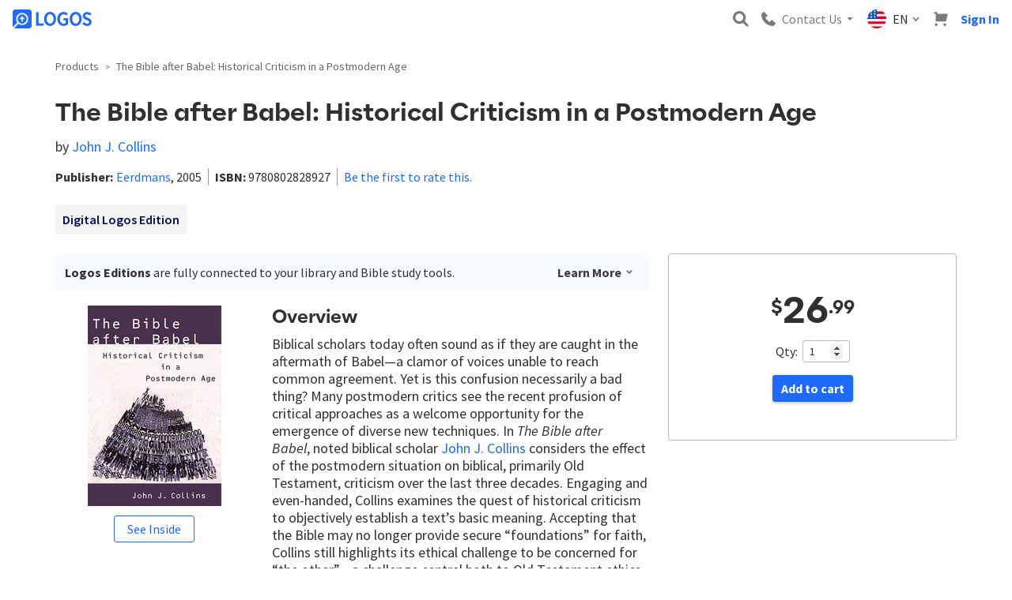

--- FILE ---
content_type: text/html; charset=utf-8
request_url: https://www.logos.com/product/45781/the-bible-after-babel-historical-criticism-in-a-postmodern-age
body_size: 60005
content:


<!DOCTYPE html>

<html>
<head>
	<script type="text/javascript">window.didomiConfig = {};
(function(){(function(e,i,o){var n=document.createElement("link");n.rel="preconnect";n.as="script";var t=document.createElement("link");t.rel="dns-prefetch";t.as="script";var r=document.createElement("script");r.id="spcloader";r.type="text/javascript";r["async"]=true;r.charset="utf-8";window.didomiConfig=window.didomiConfig||{};window.didomiConfig.sdkPath=window.didomiConfig.sdkPath||o||"https://sdk.privacy-center.org/";const d=window.didomiConfig.sdkPath;var a=d+e+"/loader.js?target_type=notice&target="+i;if(window.didomiConfig&&window.didomiConfig.user){var c=window.didomiConfig.user;var s=c.country;var f=c.region;if(s){a=a+"&country="+s;if(f){a=a+"&region="+f}}}n.href=d;t.href=d;r.src=a;var m=document.getElementsByTagName("script")[0];m.parentNode.insertBefore(n,m);m.parentNode.insertBefore(t,m);m.parentNode.insertBefore(r,m)})("3c1fd068-8673-47f5-b665-efd9fe559be3","hMYgbVqL")})();</script>
    <title>



	The Bible after Babel: Historical Criticism in a Postmodern Age | Logos Bible Software

    </title>
    <meta name="viewport" content="width=device-width, initial-scale=1">
    <link rel="preconnect" href="https://fonts.gstatic.com" crossorigin>

<link rel="apple-touch-icon" sizes="180x180" href="https://files.logoscdn.com/v1/files/71034992/assets/14918879/content.png?signature=PiQTel28glOPrUQdtAId_qGaZuQ">
<link rel="icon" type="image/png" href="https://files.logoscdn.com/v1/files/71035024/assets/14918879/content.png?signature=efX_JkzH8DmQrPfj9jiwjd2zDv8" sizes="32x32">
<link rel="icon" type="image/png" href="https://files.logoscdn.com/v1/files/71035033/assets/14918879/content.png?signature=fzcIyt8bDI7W6PK26y0nKx8PTg4" sizes="16x16">
<link rel="shortcut icon" href="https://files.logoscdn.com/v1/files/71035034/assets/14918879/content.svg?signature=_Eloy0yD2DL1CVbVLSQeoRaan8E">

    
    
	
	<link data-testid="stylesheet-link" href="https://sites-assets.faithlifecdn.com/sites/57cf8ab8-2371-11e6-8e40-5727bd3f0351/themes/40ec4ab2-2370-11e6-8e40-5727bd3f0351/vendor.8DE5927F70FBEF0.min.css?cb=BC20A793E99C6D27&amp;ssi=0" rel="stylesheet">

	<link rel="stylesheet" href="https://stackpath.bootstrapcdn.com/bootstrap/3.4.1/css/bootstrap.min.css" integrity="sha384-HSMxcRTRxnN+Bdg0JdbxYKrThecOKuH5zCYotlSAcp1+c8xmyTe9GYg1l9a69psu" crossorigin="anonymous">

<link rel="stylesheet" href="https://fonts.logoscdn.com/542339/373EFF092B421444C.css" media="print" onload="this.media='all'" fetchpriority="highest" />
<link href="https://fonts.googleapis.com/css?family=Source+Sans+Pro:400,400i,600,700&display=swap" rel="stylesheet" fetchpriority="highest">
<link href="https://files.logoscdn.com/v1/assets/16157077/content" rel="stylesheet" />
	<link data-testid="stylesheet-link" href="https://sites-assets.faithlifecdn.com/sites/57cf8ab8-2371-11e6-8e40-5727bd3f0351/themes/40ec4ab2-2370-11e6-8e40-5727bd3f0351/main.8DE5927F70FBEF0.min.css?cb=BC20A793E99C6D27&amp;ssi=0" rel="stylesheet">


    

    

        <script type="text/javascript">
				Modernizr = {};
				var clientIp = '18.118.157.169';

				!function(a,b,c,d,e,f,g,h){a.RaygunObject=e,a[e]=a[e]||function(){
					(a[e].o=a[e].o||[]).push(arguments)},f=b.createElement(c),f.setAttribute('crossorigin', 'anonymous'),g=b.getElementsByTagName(c)[0],
				f.async=1,f.src=d,g.parentNode.insertBefore(f,g),h=a.onerror,a.onerror=function(b,c,d,f,g){
					h&&h(b,c,d,f,g),g||(g=new Error(b)),a[e].q=a[e].q||[],a[e].q.push({
						e:g})}}(window,document,"script","https://sites-assets.faithlifecdn.com/script/cdn/raygun.min.js?cb=BC20A793E99C6D27&ssi=0","rg4js");

				rg4js('apiKey', '4wGIlUBG5xnbU6oBRhYv6A==');
				rg4js('options', {
					disablePulse: true,
					ignore3rdPartyErrors: true,
					ignoreAjaxAbort: true,
					ignoreAjaxError: true
				});
				rg4js('withCustomData', { clientIp });
				rg4js('enableCrashReporting', true);
				rg4js('onBeforeSend', function (payload) {
					var error = coalesce(payload, 'Details', 'Error');

					var message = coalesce(error, 'Message');
					if (typeof message === 'string' && message.startsWith('Script error'))
						return false;

					var stackTrace = coalesce(error, 'StackTrace');

					var fileName = coalesce(stackTrace, 0, 'FileName');
					if (typeof fileName === 'string' && fileName.startsWith('webkit-masked-url'))
						return false;

					if (stackTrace && stackTrace.find(s => s.FileName && s.FileName.includes("googletagmanager.com/gtm.js")))
						return false;

					if (!globalThis)
						return false;

					return payload;

					function coalesce(source) {
						var coalesced = source;
						for (var i = 1; i < arguments.length; i++)
							if (coalesced)
								coalesced = coalesced[arguments[i]];

						return coalesced;
					}
				});
			</script>

    
<script>
	dataLayer = [];
	dataLayer.push({"isSignedIn":false,"leadId":""});
</script>


<!-- Google Tag Manager --> <script>(function(w,d,s,l,i){w[l] = w[l] ||[];w[l].push({'gtm.start': new Date().getTime(),event:'gtm.js'});var f=d.getElementsByTagName(s)[0], j=d.createElement(s),dl=l!='dataLayer'?'&l='+l:'';j.async=true;j.src= 'https://www.googletagmanager.com/gtm.js?id='+i+dl;f.parentNode.insertBefore(j,f); })(window,document,'script','dataLayer','GTM-5V7T99');</script> <!-- End Google Tag Manager -->



<script>
	window['optimizely'] = window['optimizely'] || [];
		
			window['optimizely'].push({
				type: "user",
				attributes: {
					userState: 'NSI',
					isUserLogos10Owner: false,
				}
			});
			window.userState = 'NSI';
			window.isUserLogos10Owner = false;
		

	window.userSegments = {};
</script>


    
    
	
<script>


	window['optimizely'] = window['optimizely'] || [];
	window['optimizely'].push({
		type: "user",
		attributes: {
			extendedPriceGreaterThan500: "false",
			extendedPriceGreaterThan100: "false",
		}
	});
	window.pdpExtendedPrice = 26.99;
</script>

<script>
	window['optimizely'] = window['optimizely'] || [];
	window['optimizely'].push({
		type: "user",
		attributes: {
			pdpDisplayTemplate: "singleVolume"
		}
	});

	window.pdpDisplayTemplate = "singleVolume";
</script>



<script crossorigin="anonymous" src="https://cdn.optimizely.com/js/22293160273.js"></script>

    
	
		<script>
			dataLayer.push({"event":"view_item","ecommerce":{"currency":"USD","value":26.99,"items":[{"item_id":"45781","item_name":"The Bible after Babel: Historical Criticism in a Postmodern Age","index":0,"price":26.99,"quantity":1}]}});
		</script>
	<script async='async' src='https://www.googletagservices.com/tag/js/gpt.js'></script>
	<script>
		var googletag = googletag || {};
		googletag.cmd = googletag.cmd || [];
	</script>



    <script>
			if (window.Cypress) {
				window.__REACT_DEVTOOLS_GLOBAL_HOOK__ = window.parent.__REACT_DEVTOOLS_GLOBAL_HOOK__;
			}

			window.CDNBaseAssetsUri = "https://sites-assets.faithlifecdn.com";
		</script>
    <link href="https://sites-assets.faithlifecdn.com/Themes/faithlife-ecommerce/dist/styles/site-e493a3db.css?ssi=0" rel="stylesheet">
    <link data-chunk="product-details-page" rel="preload" as="style" href="https://sites-assets.faithlifecdn.com/Themes/faithlife-ecommerce/dist/scripts/../styles/product-details-page-99b25bdd.css?ssi=0" nonce="" crossorigin="anonymous">
<link data-chunk="product-details-page" rel="preload" as="style" href="https://sites-assets.faithlifecdn.com/Themes/faithlife-ecommerce/dist/scripts/../styles/3541-5ea1794e.css?ssi=0" nonce="" crossorigin="anonymous">
<link data-chunk="site" rel="preload" as="style" href="https://sites-assets.faithlifecdn.com/Themes/faithlife-ecommerce/dist/scripts/../styles/site-e493a3db.css?ssi=0" nonce="" crossorigin="anonymous">
<link data-chunk="site" rel="preload" as="script" href="https://sites-assets.faithlifecdn.com/Themes/faithlife-ecommerce/dist/scripts/vendor.eb0c442f85863ec9a559.js?ssi=0" nonce="" crossorigin="anonymous">
<link data-chunk="site" rel="preload" as="script" href="https://sites-assets.faithlifecdn.com/Themes/faithlife-ecommerce/dist/scripts/site.9610e224198b97951221.js?ssi=0" nonce="" crossorigin="anonymous">
<link data-chunk="product-details-page" rel="preload" as="script" href="https://sites-assets.faithlifecdn.com/Themes/faithlife-ecommerce/dist/scripts/8172.b8ac97fcbd2489b6542a.js?ssi=0" nonce="" crossorigin="anonymous">
<link data-chunk="product-details-page" rel="preload" as="script" href="https://sites-assets.faithlifecdn.com/Themes/faithlife-ecommerce/dist/scripts/7964.60a239e3970258952c11.js?ssi=0" nonce="" crossorigin="anonymous">
<link data-chunk="product-details-page" rel="preload" as="script" href="https://sites-assets.faithlifecdn.com/Themes/faithlife-ecommerce/dist/scripts/7802.f8fcfb7f9608ff59a5be.js?ssi=0" nonce="" crossorigin="anonymous">
<link data-chunk="product-details-page" rel="preload" as="script" href="https://sites-assets.faithlifecdn.com/Themes/faithlife-ecommerce/dist/scripts/7992.195620eb406bf0749349.js?ssi=0" nonce="" crossorigin="anonymous">
<link data-chunk="product-details-page" rel="preload" as="script" href="https://sites-assets.faithlifecdn.com/Themes/faithlife-ecommerce/dist/scripts/7636.93ce942a12320c5405db.js?ssi=0" nonce="" crossorigin="anonymous">
<link data-chunk="product-details-page" rel="preload" as="script" href="https://sites-assets.faithlifecdn.com/Themes/faithlife-ecommerce/dist/scripts/3541.36e9cb9e2436724be613.js?ssi=0" nonce="" crossorigin="anonymous">
<link data-chunk="product-details-page" rel="preload" as="script" href="https://sites-assets.faithlifecdn.com/Themes/faithlife-ecommerce/dist/scripts/product-details-page.36fad59b952bd1ec1cd5.js?ssi=0" nonce="" crossorigin="anonymous">
<link data-chunk="site" rel="stylesheet" href="https://sites-assets.faithlifecdn.com/Themes/faithlife-ecommerce/dist/scripts/../styles/site-e493a3db.css?ssi=0" nonce="" crossorigin="anonymous">
<link data-chunk="product-details-page" rel="stylesheet" href="https://sites-assets.faithlifecdn.com/Themes/faithlife-ecommerce/dist/scripts/../styles/3541-5ea1794e.css?ssi=0" nonce="" crossorigin="anonymous">
<link data-chunk="product-details-page" rel="stylesheet" href="https://sites-assets.faithlifecdn.com/Themes/faithlife-ecommerce/dist/scripts/../styles/product-details-page-99b25bdd.css?ssi=0" nonce="" crossorigin="anonymous">

    

	<link rel="image_src" href="https://files.logoscdn.com/v1/assets/1412763/optimized" />
<link rel="canonical" href="https://www.logos.com/product/45781/the-bible-after-babel-historical-criticism-in-a-postmodern-age" />
<meta name="description" content="Biblical scholars today often sound as if they are caught in the aftermath of Babel—a clamor of voices unable to reach common agreement. Yet is this confusion necessarily a bad thing? Many postmodern critics see the recent profusion of critical approaches as a welcome opportunity for the emergence of diverse new techniques. In The Bible after Babel, noted biblical scholar John J. Collins considers the effect of the postmodern situation on biblical, primarily Old Testament, criticism over the last three decades. Engaging and even-handed, Collins examines the quest of historical criticism to objectively establish a text’s basic meaning. Accepting that the Bible may no longer provide secure “foundations” for faith, Collins still highlights its ethical challenge to be concerned for “the other”—a challenge central both to Old Testament ethics and to the teaching of Jesus." />
<meta name="title" content="The Bible after Babel: Historical Criticism in a Postmodern Age" />
<meta itemprop="description" content="Biblical scholars today often sound as if they are caught in the aftermath of Babel—a clamor of voices unable to reach common agreement. Yet is this confusion necessarily a bad thing? Many postmodern critics see the recent profusion of critical approaches as a welcome opportunity for the emergence of diverse new techniques. In The Bible after Babel, noted biblical scholar John J. Collins considers the effect of the postmodern situation on biblical, primarily Old Testament, criticism over the last three decades. Engaging and even-handed, Collins examines the quest of historical criticism to objectively establish a text’s basic meaning. Accepting that the Bible may no longer provide secure “foundations” for faith, Collins still highlights its ethical challenge to be concerned for “the other”—a challenge central both to Old Testament ethics and to the teaching of Jesus." />
<meta itemprop="name" content="The Bible after Babel: Historical Criticism in a Postmodern Age" />
<meta property="og:image" content="https://files.logoscdn.com/v1/assets/1412763/optimized" />
<meta property="og:url" content="https://www.logos.com/product/45781/the-bible-after-babel-historical-criticism-in-a-postmodern-age" />
<meta property="og:title" content="The Bible after Babel: Historical Criticism in a Postmodern Age" />
<meta property="og:description" content="Biblical scholars today often sound as if they are caught in the aftermath of Babel—a clamor of voices unable to reach common agreement. Yet is this confusion necessarily a bad thing? Many postmodern critics see the recent profusion of critical approaches as a welcome opportunity for the emergence of diverse new techniques. In The Bible after Babel, noted biblical scholar John J. Collins considers the effect of the postmodern situation on biblical, primarily Old Testament, criticism over the last three decades. Engaging and even-handed, Collins examines the quest of historical criticism to objectively establish a text’s basic meaning. Accepting that the Bible may no longer provide secure “foundations” for faith, Collins still highlights its ethical challenge to be concerned for “the other”—a challenge central both to Old Testament ethics and to the teaching of Jesus." />
<meta name="twitter:card" content="summary" />
<meta name="twitter:site" content="@Faithlife" />
<meta name="twitter:title" content="The Bible after Babel: Historical Criticism in a Postmodern Age" />
<meta name="twitter:description" content="Biblical scholars today often sound as if they are caught in the aftermath of Babel—a clamor of voices unable to reach common agreement. Yet is this confusion necessarily a bad thing? Many postmodern critics see the recent profusion of critical approaches as a welcome opportunity for the emergence of diverse new techniques. In The Bible after Babel, noted biblical scholar John J. Collins considers the effect of the postmodern situation on biblical, primarily Old Testament, criticism over the last three decades. Engaging and even-handed, Collins examines the quest of historical criticism to objectively establish a text’s basic meaning. Accepting that the Bible may no longer provide secure “foundations” for faith, Collins still highlights its ethical challenge to be concerned for “the other”—a challenge central both to Old Testament ethics and to the teaching of Jesus." />
<meta name="twitter:image:src" content="https://files.logoscdn.com/v1/assets/1412763/optimized" />
<meta property="product:brand" content="Logos Bible Software" />
<meta property="og:price:amount" content="26.99" />
<meta property="og:price:currency" content="USD" />
<meta property="product:availability" content="in stock" />
<meta property="product:condition" content="new" />
<meta property="product:price:amount" content="26.99" />
<meta property="product:price:currency" content="USD" />
<meta property="product:retailer_item_id" content="45858" />


</head>
	<body class="ui3 no-js ">
		<script>
			window.loadableReadyCallbacks = [];
			window.browserGlobalsReadyCallbacks = [];
		</script>
		
<!-- Google Tag Manager (noscript) --> <noscript><iframe src="https://www.googletagmanager.com/ns.html?id=GTM-5V7T99" height="0" width="0" style="display:none;visibility:hidden"></iframe></noscript> <!-- End Google Tag Manager (noscript) -->
<script>
function openChat() {
    var button = document.querySelector("#helpButtonSpan > span.message");
    button.click();
}
</script>
<script type="text/javascript" src="https://files.logoscdn.com/v1/assets/17075340/content#PhoneNumberChanger" defer></script>

		<div class="js-page-body page-body">
			<noscript>
				<p class="javascript-disabled-warning">In order to utilize all of the features of this web site, JavaScript must be enabled in your browser.</p>
			</noscript>

			<div class="js-site-container-overlay site-container--overlay hidden">
				<div class="js-working-spinner working-spinner hidden">
					<div class="rect1"></div>
					<div class="rect2"></div>
					<div class="rect3"></div>
					<div class="rect4"></div>
					<div class="rect5"></div>
				</div>
			</div>

<style data-styled="true" data-styled-version="5.3.11">.iVCtRu{box-sizing:border-box;min-width:0;display:none;}/*!sc*/
data-styled.g1[id="Box-sc-ts63nw-0"]{content:"iVCtRu,"}/*!sc*/
.cFTynB{display:-webkit-inline-box;display:-webkit-inline-flex;display:-ms-inline-flexbox;display:inline-flex;-webkit-align-items:baseline;-webkit-box-align:baseline;-ms-flex-align:baseline;align-items:baseline;color:var(--text-default);font-size:16px;line-height:22px;font-size:16px;line-height:16px;}/*!sc*/
.ghRjaV{display:-webkit-inline-box;display:-webkit-inline-flex;display:-ms-inline-flexbox;display:inline-flex;-webkit-align-items:baseline;-webkit-box-align:baseline;-ms-flex-align:baseline;align-items:baseline;color:var(--text-default);font-size:16px;line-height:22px;font-size:18px;line-height:18px;}/*!sc*/
data-styled.g5[id="Text-sc-1kwz923-0"]{content:"cFTynB,ghRjaV,"}/*!sc*/
.jbFlMv{position:relative;box-sizing:border-box;font-family:inherit;background:transparent;border:none;padding:0;color:inherit;-webkit-text-decoration:none;text-decoration:none;box-shadow:none;white-space:nowrap;display:-webkit-inline-box;display:-webkit-inline-flex;display:-ms-inline-flexbox;display:inline-flex;-webkit-box-pack:center;-webkit-justify-content:center;-ms-flex-pack:center;justify-content:center;-webkit-align-items:center;-webkit-box-align:center;-ms-flex-align:center;align-items:center;outline:none;cursor:pointer;font-size:16px;line-height:16px;height:32px;padding-left:6px;padding-right:6px;border-radius:var(--btn-border-radius);color:var(--link);background-color:transparent;border:0;width:small;height:small;}/*!sc*/
.jbFlMv.focus-visible{border:1px solid #ebf7ff;box-shadow:0 0 0 2px #79cafb;}/*!sc*/
.jbFlMv::-moz-focus-inner{border:0;}/*!sc*/
.jbFlMv:disabled{pointer-events:none;}/*!sc*/
.jbFlMv > svg{margin-right:4px;}/*!sc*/
.jbFlMv:hover{color:var(--link-active);background-color:transparent;}/*!sc*/
.jbFlMv:active{color:var(--link-active);background-color:transparent;}/*!sc*/
.jbFlMv:disabled{color:var(--btn-disabled-color);background-color:transparent;}/*!sc*/
data-styled.g7[id="Button__ButtonCore-sc-1lgbbz6-0"]{content:"jbFlMv,"}/*!sc*/
.iOwItk{font-family:"Source Sans Pro",sans-serif;-webkit-letter-spacing:normal;-moz-letter-spacing:normal;-ms-letter-spacing:normal;letter-spacing:normal;line-height:20px;margin-left:16px;color:#7a7a7a;display:none;}/*!sc*/
@media screen and (min-width:992px){.iOwItk{position:relative;margin-left:0;}}/*!sc*/
@media screen and (min-width:992px){.iOwItk{display:block;}}/*!sc*/
data-styled.g123[id="sc-aXZVg"]{content:"iOwItk,"}/*!sc*/
.PJBYH{background-color:transparent;border:none;color:#7a7a7a;display:-webkit-box;display:-webkit-flex;display:-ms-flexbox;display:flex;-webkit-flex-direction:row;-ms-flex-direction:row;flex-direction:row;-webkit-align-items:center;-webkit-box-align:center;-ms-flex-align:center;align-items:center;padding:8px;cursor:pointer;}/*!sc*/
.PJBYH:focus{outline:none;}/*!sc*/
data-styled.g124[id="sc-gEvEer"]{content:"PJBYH,"}/*!sc*/
.cScAVT{font-family:"Source Sans Pro",sans-serif;-webkit-letter-spacing:normal;-moz-letter-spacing:normal;-ms-letter-spacing:normal;letter-spacing:normal;line-height:20px;color:var(--brand-blue);}/*!sc*/
@media screen and (min-width:992px){.cScAVT{display:none;}}/*!sc*/
data-styled.g125[id="sc-eqUAAy"]{content:"cScAVT,"}/*!sc*/
.kygKYx{font-family:"Source Sans Pro",sans-serif;-webkit-letter-spacing:normal;-moz-letter-spacing:normal;-ms-letter-spacing:normal;letter-spacing:normal;line-height:20px;margin-right:4px;display:none;}/*!sc*/
@media screen and (min-width:992px){.kygKYx{display:inherit;}}/*!sc*/
data-styled.g126[id="sc-fqkvVR"]{content:"kygKYx,"}/*!sc*/
.kMSjWi{width:20px;height:20px;margin-right:8px;}/*!sc*/
@media screen and (min-width:992px){.kMSjWi{width:24px;height:24px;}}/*!sc*/
data-styled.g130[id="sc-kAyceB"]{content:"kMSjWi,"}/*!sc*/
.kZFPxD{position:relative;}/*!sc*/
data-styled.g131[id="sc-imWYAI"]{content:"kZFPxD,"}/*!sc*/
.chrupK{font-family:"Source Sans Pro",sans-serif;-webkit-letter-spacing:normal;-moz-letter-spacing:normal;-ms-letter-spacing:normal;letter-spacing:normal;line-height:20px;color:#7a7a7a;display:none;}/*!sc*/
@media screen and (min-width:992px){.chrupK{display:block;}}/*!sc*/
data-styled.g137[id="sc-cwHptR"]{content:"chrupK,"}/*!sc*/
.eyeWMU{background-color:transparent;border:none;display:-webkit-box;display:-webkit-flex;display:-ms-flexbox;display:flex;-webkit-flex-direction:row;-ms-flex-direction:row;flex-direction:row;-webkit-align-items:center;-webkit-box-align:center;-ms-flex-align:center;align-items:center;padding:8px;cursor:pointer;}/*!sc*/
.eyeWMU:focus{outline:none;}/*!sc*/
data-styled.g138[id="sc-jEACwC"]{content:"eyeWMU,"}/*!sc*/
.dTGUng{width:18px;height:18px;margin-right:0;}/*!sc*/
@media screen and (min-width:992px){.dTGUng{margin-right:8px;}}/*!sc*/
data-styled.g139[id="sc-cPiKLX"]{content:"dTGUng,"}/*!sc*/
.fTQICf{margin-left:4px;display:none;}/*!sc*/
@media screen and (min-width:992px){.fTQICf{display:unset;}}/*!sc*/
data-styled.g140[id="sc-dLMFU"]{content:"fTQICf,"}/*!sc*/
.bexYvh{display:-webkit-box;display:-webkit-flex;display:-ms-flexbox;display:flex;-webkit-align-items:center;-webkit-box-align:center;-ms-flex-align:center;align-items:center;padding:8px;background:none;border:none;cursor:pointer;margin-left:auto;}/*!sc*/
data-styled.g147[id="sc-feUZmu"]{content:"bexYvh,"}/*!sc*/
.iCIaqE{display:block;}/*!sc*/
data-styled.g148[id="sc-fUnMCh"]{content:"iCIaqE,"}/*!sc*/
.eVbcEh{padding:12px 12px 12px 8px;margin-right:auto;}/*!sc*/
@media screen and (min-width:992px){.eVbcEh{margin-right:0;}}/*!sc*/
data-styled.g149[id="sc-hzhJZQ"]{content:"eVbcEh,"}/*!sc*/
.cWayWv{display:block;height:24px;}/*!sc*/
data-styled.g150[id="sc-fHjqPf"]{content:"cWayWv,"}/*!sc*/
.kxQNJc{font-family:"Source Sans Pro",sans-serif;-webkit-letter-spacing:normal;-moz-letter-spacing:normal;-ms-letter-spacing:normal;letter-spacing:normal;line-height:20px;height:32px;width:100%;margin:0;padding:8px 32px 8px 8px;border-radius:3px;border:1px solid #737373;background-color:white;-webkit-appearance:none;-moz-appearance:none;-webkit-appearance:none;-moz-appearance:none;appearance:none;width:100%;padding:4px;}/*!sc*/
.kxQNJc:focus{box-shadow:rgb(208,230,246) 0px 0px 0px 2px;border-color:rgb(39,142,212);outline:0px;}/*!sc*/
.kxQNJc::-webkit-input-placeholder{color:#737373;}/*!sc*/
.kxQNJc::-moz-placeholder{color:#737373;}/*!sc*/
.kxQNJc:-ms-input-placeholder{color:#737373;}/*!sc*/
.kxQNJc::placeholder{color:#737373;}/*!sc*/
data-styled.g151[id="sc-hmdomO"]{content:"kxQNJc,"}/*!sc*/
.htVzEe{position:relative;display:block;-webkit-box-flex:1;-webkit-flex-grow:1;-ms-flex-positive:1;flex-grow:1;margin:0 8px 0 auto;min-width:200px;padding:0 0 12px 8px;}/*!sc*/
data-styled.g152[id="sc-bXCLTC"]{content:"htVzEe,"}/*!sc*/
.kMpPdZ{position:relative;}/*!sc*/
data-styled.g153[id="sc-jsJBEP"]{content:"kMpPdZ,"}/*!sc*/
.kWGjwq{height:100%;position:absolute;right:0;padding:0 8px;background:none;border:none;cursor:pointer;display:none;}/*!sc*/
data-styled.g154[id="sc-eeDRCY"]{content:"kWGjwq,"}/*!sc*/
.gZPror{display:block;}/*!sc*/
data-styled.g155[id="sc-koXPp"]{content:"gZPror,"}/*!sc*/
.gtUjXQ{position:relative;padding:8px;margin-left:0;background:none;border:none;}/*!sc*/
data-styled.g168[id="sc-kdBSHD"]{content:"gtUjXQ,"}/*!sc*/
.cYKNbu{display:block;height:18px;width:18px;}/*!sc*/
data-styled.g169[id="sc-tagGq"]{content:"cYKNbu,"}/*!sc*/
.hMTsSk{padding:8px;background:none;border:none;cursor:pointer;}/*!sc*/
@media screen and (min-width:992px){.hMTsSk{display:none;}}/*!sc*/
data-styled.g180[id="sc-cfxfcM"]{content:"hMTsSk,"}/*!sc*/
.hxpsUm{display:block;}/*!sc*/
data-styled.g181[id="sc-gFAWRd"]{content:"hxpsUm,"}/*!sc*/
.eezUBQ{-webkit-transition-timing-function:ease-in-out;transition-timing-function:ease-in-out;-webkit-transition-duration:0.3s;transition-duration:0.3s;-webkit-transform-origin:center center;-ms-transform-origin:center center;transform-origin:center center;}/*!sc*/
data-styled.g182[id="sc-gmPhUn"]{content:"eezUBQ,"}/*!sc*/
.kPLDYe{-webkit-transition-timing-function:ease-in-out;transition-timing-function:ease-in-out;-webkit-transition-duration:0.3s;transition-duration:0.3s;}/*!sc*/
data-styled.g183[id="sc-hRJfrW"]{content:"kPLDYe,"}/*!sc*/
.bRZKdb{-webkit-transition-timing-function:ease-in-out;transition-timing-function:ease-in-out;-webkit-transition-duration:0.3s;transition-duration:0.3s;-webkit-transform-origin:center center;-ms-transform-origin:center center;transform-origin:center center;}/*!sc*/
data-styled.g184[id="sc-iHbSHJ"]{content:"bRZKdb,"}/*!sc*/
.RuVcZ{cursor:pointer;font-family:Source Sans Pro;font-size:16px;font-weight:bold;line-height:16px;text-align:center;-webkit-text-decoration:none;text-decoration:none;padding:0;margin:8px;}/*!sc*/
data-styled.g203[id="sc-jMakVo"]{content:"RuVcZ,"}/*!sc*/
.gFAbKr{position:relative;z-index:1003;background-color:var(--header-top-half-background,var(--shade0));box-shadow:0 1px 5px 0 rgba(110,131,183,0.2),0 3px 1px -2px rgba(110,131,183,0.12),0 2px 2px 0 rgba(110,131,183,0.14);min-height:51px;}/*!sc*/
@media screen and (min-width:992px){.gFAbKr{box-shadow:none;}}/*!sc*/
data-styled.g204[id="sc-iMTnTL"]{content:"gFAbKr,"}/*!sc*/
.hoEXrF{display:-webkit-box;display:-webkit-flex;display:-ms-flexbox;display:flex;max-width:1440px;margin:0 auto;position:relative;padding:0 8px;-webkit-box-pack:end;-webkit-justify-content:flex-end;-ms-flex-pack:end;justify-content:flex-end;-webkit-align-items:center;-webkit-box-align:center;-ms-flex-align:center;align-items:center;}/*!sc*/
data-styled.g205[id="sc-krNlru"]{content:"hoEXrF,"}/*!sc*/
</style><div id="react_0HNIPC9DVGPPH" class="universal-header-container"><div id="universal-header-upper-half" class="sc-iMTnTL gFAbKr"><div class="sc-krNlru hoEXrF"><a href="/" title="Logos Bible Software" class="sc-hzhJZQ eVbcEh"><img src="https://files.logoscdn.com/v1/assets/14904106/optimized?share=OdlwiB5OxhoI1yI0" alt="Logos Bible Software" class="sc-fHjqPf cWayWv"/></a><button type="submit" data-testid="search-toggle" class="sc-feUZmu bexYvh"><svg width="20" height="20" viewBox="0 0 16 16" xmlns="http://www.w3.org/2000/svg" alt="Magnifying Glass" class="sc-fUnMCh iCIaqE"><path d="M11.938 10.062 12 10l4 4.5-1.5 1.5-4.5-4 .062-.062a6.5 6.5 0 1 1 1.876-1.876ZM6.5 10.5a4 4 0 1 0 0-8 4 4 0 0 0 0 8Z" fill="#7A7A7A" fill-rule="evenodd"></path></svg></button><div class="sc-imWYAI kZFPxD"><button class="sc-jEACwC eyeWMU"><svg width="14" height="14" viewBox="0 0 14 14" xmlns="http://www.w3.org/2000/svg" alt="Phone" class="sc-cPiKLX dTGUng"><path d="m9.917 8.091-2.004 2.005-4.009-4.009L5.91 4.083a.608.608 0 0 0 0-.861L2.865.178a.608.608 0 0 0-.86 0L0 2.183C0 8.919 5.08 14 11.817 14l2.005-2.004a.608.608 0 0 0 0-.861L10.778 8.09a.61.61 0 0 0-.86 0Z" fill="#7A7A7A" fill-rule="evenodd"></path></svg><div class="Text-sc-1kwz923-0 sc-cwHptR cFTynB chrupK">Contact Us</div><svg width="12" height="12" viewBox="0 0 12 12" xmlns="http://www.w3.org/2000/svg" class="sc-dLMFU fTQICf"><path d="M6 8 2.5 4h7z" fill="#7A7A7A" fill-rule="evenodd"></path></svg></button></div><div class="Text-sc-1kwz923-0 sc-aXZVg ghRjaV iOwItk"><button class="sc-gEvEer PJBYH"><div class="sc-kAyceB kMSjWi"><svg xmlns="http://www.w3.org/2000/svg" viewBox="0 0 512 512" style="enable-background:new 0 0 512 512" xml:space="preserve"><circle style="fill:#f0f0f0" cx="256" cy="256" r="256"></circle><path style="fill:#d80027" d="M244.87 256H512c0-23.106-3.08-45.49-8.819-66.783H244.87V256zM244.87 122.435h229.556a257.35 257.35 0 0 0-59.07-66.783H244.87v66.783zM256 512c60.249 0 115.626-20.824 159.356-55.652H96.644C140.374 491.176 195.751 512 256 512zM37.574 389.565h436.852a254.474 254.474 0 0 0 28.755-66.783H8.819a254.474 254.474 0 0 0 28.755 66.783z"></path><path style="fill:#0052b4" d="M118.584 39.978h23.329l-21.7 15.765 8.289 25.509-21.699-15.765-21.699 15.765 7.16-22.037a257.407 257.407 0 0 0-49.652 55.337h7.475l-13.813 10.035a255.58 255.58 0 0 0-6.194 10.938l6.596 20.301-12.306-8.941a253.567 253.567 0 0 0-8.372 19.873l7.267 22.368h26.822l-21.7 15.765 8.289 25.509-21.699-15.765-12.998 9.444A258.468 258.468 0 0 0 0 256h256V0c-50.572 0-97.715 14.67-137.416 39.978zm9.918 190.422-21.699-15.765L85.104 230.4l8.289-25.509-21.7-15.765h26.822l8.288-25.509 8.288 25.509h26.822l-21.7 15.765 8.289 25.509zm-8.289-100.083 8.289 25.509-21.699-15.765-21.699 15.765 8.289-25.509-21.7-15.765h26.822l8.288-25.509 8.288 25.509h26.822l-21.7 15.765zM220.328 230.4l-21.699-15.765L176.93 230.4l8.289-25.509-21.7-15.765h26.822l8.288-25.509 8.288 25.509h26.822l-21.7 15.765 8.289 25.509zm-8.289-100.083 8.289 25.509-21.699-15.765-21.699 15.765 8.289-25.509-21.7-15.765h26.822l8.288-25.509 8.288 25.509h26.822l-21.7 15.765zm0-74.574 8.289 25.509-21.699-15.765-21.699 15.765 8.289-25.509-21.7-15.765h26.822l8.288-25.509 8.288 25.509h26.822l-21.7 15.765z"></path></svg></div><span class="Text-sc-1kwz923-0 sc-eqUAAy cFTynB cScAVT"></span><span class="Text-sc-1kwz923-0 sc-fqkvVR cFTynB kygKYx">EN</span><svg width="12" height="12" viewBox="0 0 12 12" xmlns="http://www.w3.org/2000/svg"><path d="M9 4 5.5 8 2 4.022" stroke-width="1.5" stroke="#6C6C6C" fill="none" fill-rule="evenodd"></path></svg></button></div><a href="/cart" class="sc-kdBSHD gtUjXQ"><svg width="21" height="21" viewBox="0 0 21 21" xmlns="http://www.w3.org/2000/svg" alt="Cart" class="sc-tagGq cYKNbu"><path d="M16.397 16.889c1.14 0 2.064.915 2.064 2.044 0 1.13-.924 2.045-2.064 2.045a2.054 2.054 0 0 1-2.064-2.045c0-1.129.924-2.044 2.064-2.044Zm-12.777 0c1.14 0 2.064.915 2.064 2.044 0 1.13-.924 2.045-2.064 2.045a2.054 2.054 0 0 1-2.064-2.045c0-1.129.924-2.044 2.064-2.044ZM4.389.278a1 1 0 0 1 1 1v1.555h14.245a1 1 0 0 1 .969 1.247l-2.422 9.5a1 1 0 0 1-.969.753H3.833a1 1 0 0 1-1-1v-10.5l-.106-.021a1.01 1.01 0 0 0-.114-.01L.278 2.725V.278h4.11Z" fill="#7A7A7A" fill-rule="evenodd"></path></svg></a><a href="/signin?returnUrl=%2Fproduct%2F45781%2Fthe-bible-after-babel-historical-criticism-in-a-postmodern-age" data-testid="sign-in-button" rel="nofollow" class="Button__ButtonCore-sc-1lgbbz6-0 jbFlMv sc-jMakVo RuVcZ">Sign In</a><button data-testid="header-hamburger-menu-button" class="sc-cfxfcM hMTsSk"><svg xmlns="http://www.w3.org/2000/svg" width="20px" height="17px" viewBox="0 0 20 16" version="1.1" class="sc-gFAWRd hxpsUm"><g id="Icons_V2" stroke="none" stroke-width="1" fill="none" fill-rule="evenodd"><g id="Hamburger" stroke-linecap="round" stroke="#666666" stroke-width="2"><g transform="translate(1.000000, 1.000000)"><path d="M18,1 L0,1" class="sc-gmPhUn eezUBQ"></path><path d="M18,7 L0,7" class="sc-hRJfrW kPLDYe"></path><path d="M18,13 L0,13" class="sc-iHbSHJ bRZKdb"></path></g></g></g></svg></button></div><div></div><div display="none" height="" class="Box-sc-ts63nw-0 component___StyledBox-sc-1esfjj-0 iVCtRu"><div class="sc-bXCLTC htVzEe"><form action="/search" method="GET" class="sc-jsJBEP kMpPdZ"><input type="search" name="query" placeholder="Search by keyword, title, author, ISBN, etc." maxLength="100" autoComplete="off" autoCorrect="off" autoCapitalize="off" value="" data-testid="search-bar" class="Text-sc-1kwz923-0 sc-hmdomO cFTynB kxQNJc"/><button type="submit" data-testid="search-submit" class="sc-eeDRCY kWGjwq"><svg width="16" height="16" viewBox="0 0 16 16" xmlns="http://www.w3.org/2000/svg" alt="Search" class="sc-koXPp gZPror"><path d="M11.938 10.062 12 10l4 4.5-1.5 1.5-4.5-4 .062-.062a6.5 6.5 0 1 1 1.876-1.876ZM6.5 10.5a4 4 0 1 0 0-8 4 4 0 0 0 0 8Z" fill="#7A7A7A" fill-rule="evenodd"></path></svg></button></form></div></div></div><div id="universal-header-lower-half"></div></div>

	<div class="lazy" data-url="/sitenotifications"></div>




<div class="core-notifications-container">
	<div class="js-notifications page-notifications hidden" data-bind="visible: notifications().length">
		<div data-bind="foreach: notifications">
			<div data-bind="attr: { class: className }">
				<div data-bind="attr: { class: 'notification notification--' + severity }">
					<p class="ui3" data-bind="text: message"></p>
				</div>
			</div>
		</div>
	</div>
</div>


			<div class="js-site-container site-container">
				





<div id="js-anti-forgery-token-container">
	<input name="__RequestVerificationToken" type="hidden" value="-5ZSGbh-vLIKApmtHB11nQ2up156FBavmPdD4ZkSGRhQvIWwP5pSl5POt1GTX6kdkkGxfPX_PqQ7H1yu8fvrnecvkTE1" />
</div>









<style data-styled="true" data-styled-version="5.3.11">.cAhgCH{box-sizing:border-box;min-width:0;}/*!sc*/
data-styled.g1[id="Box-sc-ts63nw-0"]{content:"cAhgCH,"}/*!sc*/
.onqal{position:relative;box-sizing:border-box;font-family:inherit;background:transparent;border:none;padding:0;color:inherit;-webkit-text-decoration:none;text-decoration:none;box-shadow:none;white-space:nowrap;display:-webkit-inline-box;display:-webkit-inline-flex;display:-ms-inline-flexbox;display:inline-flex;-webkit-box-pack:center;-webkit-justify-content:center;-ms-flex-pack:center;justify-content:center;-webkit-align-items:center;-webkit-box-align:center;-ms-flex-align:center;align-items:center;outline:none;cursor:pointer;font-size:16px;line-height:16px;height:32px;padding-left:6px;padding-right:6px;border-radius:3px;border:1px solid;color:#3d3d3d;background-color:transparent;border-color:transparent;width:small;height:small;}/*!sc*/
.onqal.focus-visible{border:1px solid #ebf7ff;box-shadow:0 0 0 2px #79cafb;}/*!sc*/
.onqal::-moz-focus-inner{border:0;}/*!sc*/
.onqal:disabled{pointer-events:none;}/*!sc*/
.onqal > svg{margin-right:4px;}/*!sc*/
.onqal:hover{color:#1e91d6;}/*!sc*/
.onqal:active,.onqal.active{color:#015d95;}/*!sc*/
.onqal:disabled{color:#d5ecfc;background-color:transparent;}/*!sc*/
.hijLmG{position:relative;box-sizing:border-box;font-family:inherit;background:transparent;border:none;padding:0;color:inherit;-webkit-text-decoration:none;text-decoration:none;box-shadow:none;white-space:nowrap;display:-webkit-inline-box;display:-webkit-inline-flex;display:-ms-inline-flexbox;display:inline-flex;-webkit-box-pack:center;-webkit-justify-content:center;-ms-flex-pack:center;justify-content:center;-webkit-align-items:center;-webkit-box-align:center;-ms-flex-align:center;align-items:center;outline:none;cursor:pointer;font-size:16px;line-height:16px;height:32px;padding-left:6px;padding-right:6px;border-radius:3px;border:1px solid;color:#3d3d3d;background-color:transparent;border-color:transparent;font-size:12px;line-height:12px;padding:4px;width:small;height:small;}/*!sc*/
.hijLmG.focus-visible{border:1px solid #ebf7ff;box-shadow:0 0 0 2px #79cafb;}/*!sc*/
.hijLmG::-moz-focus-inner{border:0;}/*!sc*/
.hijLmG:disabled{pointer-events:none;}/*!sc*/
.hijLmG > svg{margin-right:4px;}/*!sc*/
.hijLmG:hover{color:#1e91d6;}/*!sc*/
.hijLmG:active,.hijLmG.active{color:#015d95;}/*!sc*/
.hijLmG:disabled{color:#d5ecfc;background-color:transparent;}/*!sc*/
.gclxLR{position:relative;box-sizing:border-box;font-family:inherit;background:transparent;border:none;padding:0;color:inherit;-webkit-text-decoration:none;text-decoration:none;box-shadow:none;white-space:nowrap;display:-webkit-inline-box;display:-webkit-inline-flex;display:-ms-inline-flexbox;display:inline-flex;-webkit-box-pack:center;-webkit-justify-content:center;-ms-flex-pack:center;justify-content:center;-webkit-align-items:center;-webkit-box-align:center;-ms-flex-align:center;align-items:center;outline:none;cursor:pointer;font-size:16px;line-height:16px;height:32px;padding-left:6px;padding-right:6px;border-radius:3px;border:1px solid;color:#1e91d6;background-color:#ffffff;border-color:#1e91d6;width:small;height:small;}/*!sc*/
.gclxLR.focus-visible{border:1px solid #ebf7ff;box-shadow:0 0 0 2px #79cafb;}/*!sc*/
.gclxLR::-moz-focus-inner{border:0;}/*!sc*/
.gclxLR:disabled{pointer-events:none;}/*!sc*/
.gclxLR > svg{margin-right:4px;}/*!sc*/
.gclxLR:hover{color:#ffffff;background-color:#1e91d6;}/*!sc*/
.gclxLR:active{color:#ffffff;background-color:#015d95;border-color:#015d95;}/*!sc*/
.gclxLR:disabled{color:#d5ecfc;border-color:#d5ecfc;background-color:#ffffff;}/*!sc*/
.jCxACa{position:relative;box-sizing:border-box;font-family:inherit;background:transparent;border:none;padding:0;color:inherit;-webkit-text-decoration:none;text-decoration:none;box-shadow:none;white-space:nowrap;display:-webkit-inline-box;display:-webkit-inline-flex;display:-ms-inline-flexbox;display:inline-flex;-webkit-box-pack:center;-webkit-justify-content:center;-ms-flex-pack:center;justify-content:center;-webkit-align-items:center;-webkit-box-align:center;-ms-flex-align:center;align-items:center;outline:none;cursor:pointer;font-size:16px;line-height:16px;height:32px;padding-left:6px;padding-right:6px;border-radius:3px;color:#ffffff;background-color:#1e91d6;border:1px solid;border-color:#1e91d6;width:small;height:small;}/*!sc*/
.jCxACa.focus-visible{border:1px solid #ebf7ff;box-shadow:0 0 0 2px #79cafb;}/*!sc*/
.jCxACa::-moz-focus-inner{border:0;}/*!sc*/
.jCxACa:disabled{pointer-events:none;}/*!sc*/
.jCxACa > svg{margin-right:4px;}/*!sc*/
.jCxACa:hover{color:#ffffff;background-color:#0174b9;border-color:#0174b9;}/*!sc*/
.jCxACa:active{background-color:#015d95;border-color:#015d95;}/*!sc*/
.jCxACa:disabled{color:#ffffff;background-color:#d5ecfc;border-color:#d5ecfc;}/*!sc*/
data-styled.g7[id="Button__ButtonCore-sc-1lgbbz6-0"]{content:"onqal,hijLmG,gclxLR,jCxACa,"}/*!sc*/
</style><div id="react_0HNIPC9DVGPPG"><div data-testid="product-details-container" class="core-container index--productDetailsContainer--uv0GS"><div class="index--breadCrumb--mRoiT no-reftag index--breadcrumb--7YoCH"><a href="/search" class="index--breadcrumbLink--4aC9M">Products</a><span class="index--breadcrumbSeparator--jOfpV ui5">&gt;</span><span class="index--breadcrumbName--81GYm">The Bible after Babel: Historical Criticism in a Postmodern Age</span></div><h1 class="index--productNameLong--Uoxg6 h2 index--productName--h3x+i" data-testid="product-title">The Bible after Babel: Historical Criticism in a Postmodern Age</h1><div class="no-reftag"><div class="index--listContainer--geHlA index--authors--SVlym ui1"><div>by <span><a href="/authors/8662">John J. Collins</a></span></div></div><div class="index--secondaryBibliographicDetails--pEItk"><div class="index--wrappableDetails--eJD1M ui2"><div class="index--publishersSection--x92Uz index--bibliographicSection--u5LEn"><span class="index--bibliographicLabel--dMo5I">Publisher: </span><div class="index--listContainer--geHlA index--publishersContainer--6kg73"><div><span><a href="/search?filters=publisher-3171_Publisher">Eerdmans</a></span></div><span>, 2005</span></div></div><div class="index--bibliographicSection--u5LEn"><span class="index--bibliographicLabel--dMo5I">ISBN: </span>9780802828927</div><div class="index--bibliographicSection--u5LEn"><div class="index--ratingsContainer--ihV8y "><a href="#Reviews">Be the first to rate this.</a></div></div></div></div></div><div class="index--configurePricingSection--Wy54D"><span class="ui1"></span><div class="index--purchaseSkusRadio--XLXEa"><div class="index--radioButtonSingleFormat--k88bf index--radioButton--zDk9f"><div class="index--radioButtonLabel--LasCA"><p class="index--radioButtonLabelFormat--mYu3u">Digital Logos Edition</p></div></div></div></div><div class="index--contentContainer--yXGbt"><div class="index--mainContent--YLR9T"><div class="index--resourceFormatCalloutContainer---KzY-"><div class="index--callout--KhFFA index--logosEdition--HqfNA index--collapsed--aLWjt"><span><span class="index--summary--LWrKB b2"><div><strong>Logos Editions</strong> are fully connected to your library and Bible study tools.</div></span></span><button class="Button__ButtonCore-sc-1lgbbz6-0 onqal index--button--+vKPn">Learn More<span class="index--icon--u4pgQ"><svg width="12" height="12" viewBox="0 0 12 12"><path fill="#7A7A7A" fill-rule="evenodd" d="M3.296 3l2.593 2.593L8.482 3l1.296 1.296-3.889 3.889L2 4.296z"></path></svg></span></button></div></div><div class="index--imageContainer--kgMlR"><img src="https://files.logoscdn.com/v1/assets/1412763/optimized?w=250&amp;m=limit" alt="" srcSet="https://files.logoscdn.com/v1/assets/1412763/optimized?w=180&amp;m=limit&amp;h=182 180w,https://files.logoscdn.com/v1/assets/1412763/optimized?w=250&amp;m=limit&amp;h=254 250w,https://files.logoscdn.com/v1/assets/1412763/optimized?w=375&amp;m=limit&amp;h=381 375w,https://files.logoscdn.com/v1/assets/1412763/optimized?w=500&amp;m=limit&amp;h=508 500w" sizes="(max-width: 991px) 180px,250px" width="250" height="254" class="index--productImage--V0jSW"/><div class="index--seeInside--YQPQL"><div class="index--container--vULrM"><a class="btn btn-see-inside button-xs btn-secondary-inverted" data-toggle="modal" data-target="#see-inside-modal">See Inside</a><div class="index--modal--DjXGL" id="see-inside-modal" role="dialog" data-backdrop="true" data-keyboard="true"><div class="index--modal-dialog--qrjSV"><div class="index--modal-content--RB4J6" role="document"><div class="index--modal-header--gw9dN"><button type="button" class="index--close-button--nJ2RI" data-dismiss="modal" aria-label="Close"><div class="index--close-icon--6WVj8 sprite-global sprite-global-tooltipClose" aria-hidden="true"></div></button></div><div class="index--modal-body--Gyv2W"><iframe title="See Inside Modal" src="https://biblia.com/api/plugins/embeddedpreview?resourceName=LLS:BIBLEAFTERBABEL&amp;layout=minimal&amp;historybuttons=false&amp;navigationbox=false&amp;sharebutton=false" frameBorder="0"></iframe></div></div></div></div></div></div></div><div class="index--mobileSidebarContainer--bJlXs"><div class="no-reftag"><div class="index--pricingSection--eArUW"><h3 class="index--price--lAlmq"><span class="index--displayPriceSmall--r+vrc">$</span><span class="index--displayPriceLarge--sMu2k">26</span><span class="index--displayPriceSmall--r+vrc">.99</span></h3><div class="index--priceAnchor--n0ldB"></div><div class="index--purchaseQuantity--Buy7P"><label class="index--purchaseQuantityInputLabel--wsube" for="purchaseQuantityInput">Qty:</label><input type="number" id="purchaseQuantityInput" name="purchaseQuantityInput" class="index--purchaseQuantityInput--xWast" value="1"/></div><div></div><div class="index--cartButtons--qNuFN"><div class="index--container--Mm7qM"><button id="add-to-mini-cart-button" class="index--addToMiniCartButton--iEf2+ index--addToCartButton--rEQKk btn btn-primary index--cartButton---Jpye index--button--Cqlbo">Add to cart</button></div><a id="add-to-cart-button" class="index--addToCartButton--rEQKk btn btn-primary index--cartButton---Jpye" href="/buy/45858?payInFull=True" data-testid="" rel="noopener" style="display:none">Add to cart</a></div></div><div></div></div></div><div class="index--overviewContainer--CoLX2 index--displayContentContainer---Kf0I"><div class="ui1"><div class="index--contentContainer--fI3NB" style="height:auto"><h3>Overview</h3><div class="bd-product-display-content"><div class="overview">
<p>Biblical scholars today often sound as if they are caught in the aftermath of Babel&mdash;a clamor of voices unable to reach common agreement. Yet is this confusion necessarily a bad thing? Many postmodern critics see the recent profusion of critical approaches as a welcome opportunity for the emergence of diverse new techniques. In <em>The Bible after Babel</em>,&nbsp;noted biblical scholar <a href="https://www.logos.com/products/search?Author=Collins%2c+John+J.">John J. Collins</a> considers the effect of the postmodern situation on biblical, primarily Old Testament, criticism over the last three decades. Engaging and even-handed, Collins examines the quest of historical criticism to objectively establish a text&rsquo;s basic meaning. Accepting that the Bible may no longer provide secure &ldquo;foundations&rdquo; for faith, Collins still highlights its ethical challenge to be concerned for &ldquo;the other&rdquo;&mdash;a challenge central both to Old Testament ethics and to the teaching of Jesus.</p>
</div></div></div></div></div><div class="index--displayTemplate--yPGDe" data-testid="single-volume-template-container"><div class="index--messagingBannerContainer--Cmhcf"><img alt="Resource Experts" src="https://files.logoscdn.com/v1/files/53744348/assets/12351057/content.png?signature=jwhehG2BiF2PoCKwzxM5rfhexT4" style="" /></div><div class="index--collapsibleContent--R5sFc ui1 index--borderContainer--Swu-a"><button class=" index--header--em8TE"><h3 class="index--headerCopy--sgnn2">Contents</h3></button><div><div height="" class="Box-sc-ts63nw-0 component___StyledBox-sc-1esfjj-0 cAhgCH"><div class="bd-product-display-content"><!-- BEGIN GENERATED HIGHLIGHTS -->
<div id="tophighlights">
<h4>Top Highlights</h4><p lang="en-US">
		&ldquo;As James Barr has insisted, historical criticism is not strictly a method, but a loose umbrella that covers a range of methods (source criticism, form criticism, sociological criticism, etc.) that may sometimes be at odds with each other.&rdquo; (<a href="https://biblia.com/books/bibleafterbabel/p 4">Page 4</a>)
	</p>
	<p lang="en-US">
		&ldquo;This principle gave rise to problems with regard to the miraculous aspects of the biblical stories, but it also provided a way of bringing the text to life by analogy with modern experiences.&rdquo; (<a href="https://biblia.com/books/bibleafterbabel/p 6">Page 6</a>)
	</p>
	<p lang="en-US">
		&ldquo; a refusal to accept modes of interpretation, such as sociology, which take seriously the human historicity&rdquo; (<a href="https://biblia.com/books/bibleafterbabel/p 141">Page 141</a>)
	</p>
	<p lang="en-US">
		&ldquo;second principle of historical criticism is the <span style="font-style:italic;">principle of analogy&rdquo; (<a href="https://biblia.com/books/bibleafterbabel/p 5">Page 5</a>)</span>
	</p>
	<p lang="en-US">
		&ldquo;am on the modern side of the modern/postmodern debate&rdquo; (<a href="https://biblia.com/books/bibleafterbabel/p 3">Page 3</a>)
	</p>
</div>
<!-- END GENERATED HIGHLIGHTS --></div></div></div></div><div class="index--collapsibleContent--R5sFc ui1 index--borderContainer--Swu-a"><button class=" index--header--em8TE"><h3 class="index--headerCopy--sgnn2">Product Details</h3></button><div><div height="" class="Box-sc-ts63nw-0 component___StyledBox-sc-1esfjj-0 cAhgCH"><div class="bd-product-display-content"><div class="product-details">
	<ul>
		<li>Title: <i>The Bible after Babel: Historical Criticism in a Postmodern Age</i></li>

    						<li>Author: <a href="https://www.logos.com/products/search?Author=8662%7cJohn+J.+Collins">John J. Collins</a></li>
							<li>Publisher: <a href="https://www.logos.com/products/search?Publisher=Eerdmans">Eerdmans</a></li>
							<li>Publication Date: 2005</li>
							<li>Pages: 211</li>

	</ul>
</div></div></div></div></div><div class="index--collapsibleContent--R5sFc ui1 index--borderContainer--Swu-a"><button class=" index--header--em8TE"><h3 class="index--headerCopy--sgnn2"><div>About <!-- -->John J. Collins</div></h3></button><div><div height="" class="Box-sc-ts63nw-0 component___StyledBox-sc-1esfjj-0 cAhgCH"><div class="index--authorBioContainer--T73Hr"><div><div class="index--contentContainer--fI3NB" style="height:auto"><div><p><strong style="font-size: 16px; color: rgba(0, 0, 0, 1)">John J. Collins</strong><span style="font-size: 16px; color: rgba(0, 0, 0, 1)">&nbsp;is Holmes Professor of Old Testament Criticism and Interpretation at Yale Divinity School. His books include&nbsp;</span><em style="font-size: 16px; color: rgba(0, 0, 0, 1)">Jewish Wisdom in the Hellenistic Age</em><span style="font-size: 16px; color: rgba(0, 0, 0, 1)">;</span><em style="font-size: 16px; color: rgba(0, 0, 0, 1)">&nbsp;Apocalypse, Prophecy, and Pseudepigraphy: On Jewish Apocalyptic Literature</em><span style="font-size: 16px; color: rgba(0, 0, 0, 1)">;&nbsp;</span><em style="font-size: 16px; color: rgba(0, 0, 0, 1)">The Invention of Judaism: Torah and Jewish Identity from Deuteronomy to Paul</em><span style="font-size: 16px; color: rgba(0, 0, 0, 1)">; and, most recently,&nbsp;</span><em style="font-size: 16px; color: rgba(0, 0, 0, 1)">What Are Biblical Values? What the Bible Says on Key Ethical Issues.</em><span style="font-size: 16px; color: rgba(0, 0, 0, 1)">&nbsp;Collins serves as general editor of the Anchor Yale Bible and Anchor Yale Bible Reference Library. He is on the editorial board of the&nbsp;</span><em style="font-size: 16px; color: rgba(0, 0, 0, 1)">Journal for the Study of Judaism</em><span style="font-size: 16px; color: rgba(0, 0, 0, 1)">&nbsp;and&nbsp;</span><em style="font-size: 16px; color: rgba(0, 0, 0, 1)">Dead Sea Discoveries.&nbsp;</em><span style="font-size: 16px; color: rgba(0, 0, 0, 1)">Previously, he has served as President of the Society of Biblical Literature and the Catholic Biblical Association.</span></p></div></div></div></div></div></div></div><div id="ad-zone-container" class="index--adZone---CdGn"></div><div id="Reviews" class="index--reviewsContainer--Ef0N0 ui1"><div class="index--header--6dInC"><div class="index--titleContainer--IepoT"><h3 class="index--title--hU6Rg">Reviews</h3><button aria-haspopup="true" aria-controls="dropdownMenu-null" aria-expanded="false" class="Button__ButtonCore-sc-1lgbbz6-0 hijLmG">Latest first<img src="data:image/svg+xml,%3csvg version=&#x27;1.1&#x27; viewBox=&#x27;0 0 12 12&#x27; xmlns=&#x27;http://www.w3.org/2000/svg&#x27;%3e%3cg fill=&#x27;none&#x27; fillRule=&#x27;evenodd&#x27;%3e%3cg stroke=&#x27;%233d3d3d&#x27; strokeWidth=&#x27;1.5&#x27;%3e%3cpath d=&#x27;m9 4-3.5 4-3.5-3.9779&#x27;/%3e%3c/g%3e%3c/g%3e%3c/svg%3e" class="index--chevron--F6kVt" alt=""/></button></div><div class="index--starsContainer--zE4Bq"><p class="index--reviewsCount--IrHVV ui4"><span>0<!-- --> ratings</span></p><div class="index--pointsContainer--+mEVy"><svg width="15" height="14" viewBox="0 0 15 14" fill="none" xmlns="http://www.w3.org/2000/svg" class="index--point--KwCQn"><path d="m7.908 0 1.674 5.201H15l-4.383 3.215 1.674 5.201-4.383-3.215-4.384 3.215L5.2 8.416.815 5.2h5.418L7.908 0Z" fill="#DBDBDB"></path></svg><svg width="15" height="14" viewBox="0 0 15 14" fill="none" xmlns="http://www.w3.org/2000/svg" class="index--point--KwCQn"><path d="m7.908 0 1.674 5.201H15l-4.383 3.215 1.674 5.201-4.383-3.215-4.384 3.215L5.2 8.416.815 5.2h5.418L7.908 0Z" fill="#DBDBDB"></path></svg><svg width="15" height="14" viewBox="0 0 15 14" fill="none" xmlns="http://www.w3.org/2000/svg" class="index--point--KwCQn"><path d="m7.908 0 1.674 5.201H15l-4.383 3.215 1.674 5.201-4.383-3.215-4.384 3.215L5.2 8.416.815 5.2h5.418L7.908 0Z" fill="#DBDBDB"></path></svg><svg width="15" height="14" viewBox="0 0 15 14" fill="none" xmlns="http://www.w3.org/2000/svg" class="index--point--KwCQn"><path d="m7.908 0 1.674 5.201H15l-4.383 3.215 1.674 5.201-4.383-3.215-4.384 3.215L5.2 8.416.815 5.2h5.418L7.908 0Z" fill="#DBDBDB"></path></svg><svg width="15" height="14" viewBox="0 0 15 14" fill="none" xmlns="http://www.w3.org/2000/svg" class="index--point--KwCQn"><path d="m7.908 0 1.674 5.201H15l-4.383 3.215 1.674 5.201-4.383-3.215-4.384 3.215L5.2 8.416.815 5.2h5.418L7.908 0Z" fill="#DBDBDB"></path></svg></div></div></div><div class="index--reviewEditor--TIo11"><div class="index--signInContainer--NnKbx"><p class="index--signInText--+6Xdm">Sign in with your Logos account</p><div><a href="/signin?returnUrl=http%3A%2F%2Fwww.logos.com%2Fproduct%2F45781%2Fthe-bible-after-babel-historical-criticism-in-a-postmodern-age" class="Button__ButtonCore-sc-1lgbbz6-0 gclxLR index--signInButton--9gdpc" rel="nofollow">Sign in</a><a class="Button__ButtonCore-sc-1lgbbz6-0 jCxACa index--registerButton--Jorsb" rel="nofollow">Register</a></div></div></div><ol class="index--reviewsList--xPx+x"></ol><div class="index--listControls--A2k3B"></div></div></div></div><div class="index--desktopSidebarContainerWithUniversalHeader--iyn+C index--desktopSidebarContainer--+nJj0"><div class="no-reftag"><div class="index--pricingSection--eArUW"><h3 class="index--price--lAlmq"><span class="index--displayPriceSmall--r+vrc">$</span><span class="index--displayPriceLarge--sMu2k">26</span><span class="index--displayPriceSmall--r+vrc">.99</span></h3><div class="index--priceAnchor--n0ldB"></div><div class="index--purchaseQuantity--Buy7P"><label class="index--purchaseQuantityInputLabel--wsube" for="purchaseQuantityInput">Qty:</label><input type="number" id="purchaseQuantityInput" name="purchaseQuantityInput" class="index--purchaseQuantityInput--xWast" value="1"/></div><div class="index--cartButtons--qNuFN"><div class="index--container--Mm7qM"><button id="add-to-mini-cart-button" class="index--addToMiniCartButton--iEf2+ index--addToCartButton--rEQKk btn btn-primary index--cartButton---Jpye index--button--Cqlbo">Add to cart</button></div><a id="add-to-cart-button" class="index--addToCartButton--rEQKk btn btn-primary index--cartButton---Jpye" href="/buy/45858?payInFull=True" data-testid="add-to-cart-desktop" rel="noopener" style="display:none">Add to cart</a></div></div><div></div></div></div><div id="EZDrawerwish-list-drawer-shared" class="EZDrawer"><input type="checkbox" id="EZDrawer__checkboxwish-list-drawer-shared" class="EZDrawer__checkbox"/><nav role="navigation" id="EZDrawer__containerwish-list-drawer-shared" style="z-index:5001;transition-duration:500ms;left:0;right:0;bottom:0;transform:translate3d(0, 100%, 0);width:100%;overflow:auto" class="EZDrawer__container undefined"></nav><label for="EZDrawer__checkboxwish-list-drawer-shared" id="EZDrawer__overlaywish-list-drawer-shared" class="EZDrawer__overlay " style="background-color:#000;opacity:0.4;z-index:5000"></label></div></div></div></div>



			</div>

			<div class="core-footer js-footer"
				data-add-email-successful="Your email address has been added"
				data-add-email-failure="Sorry, an error occured while subscribing you to the mailing list(s).  Please try again later."
				data-invalid-email="The provided email address is invalid.">

<style type="text/css">/* DIDOMi */
.didomi-regulation-active {
  display: none;
}
/* DIDOMI */
/* GENERAL */
    .core_footer_v3 .core_footer_container .bold{
        font-weight: 600;
    }
    .core_footer_v3 .core_footer_container .footer_blue{
        color: #00042F;
    }
    /* GENERAL */
    /* CORE FOOTER */
    .core_footer_v3{
        margin: 0;
        padding: 36px 16px 90px;
    }
    .core_footer_v3 .core_footer_container{
        max-width: 1408px;
        margin: 0 auto;
    }
    .core_footer_v3 .core_footer_container .block_content{
        display: flex;
        align-items: flex-start;
        justify-content: space-between;
        grid-gap: 16px;
        padding: 90px 0 36px;
        border-top: 1px solid #00042F;
        border-bottom: 1px solid #00042F;
    }
    /* HEADER */
    .core_footer_v3 .core_footer_container .block_content .block_form .block_header{
        display: flex;
        grid-gap: 22px;
        margin-bottom: 36px;
        align-items: center;
    }
    .core_footer_v3 .core_footer_container .block_content .block_form .block_header img{
        margin-top: 0;
    }
    .core_footer_v3 .core_footer_container .block_content .block_form .block_header .header{
        margin: 0;
        font-size: 16px;
        max-width: 230px;
    }
    /* HEADER */
    /* FORM */
    .core_footer_v3 .core_footer_container .block_form{
        max-width: 458px;
        margin-top: 0;
        width: 100%;
    }
    .core_footer_v3 .core_footer_container .block_form .form_item .headline{
        margin: 0;
    }
    .core_footer_v3 .core_footer_container .block_form .form_item .core_capture_input{
        display: flex;
        flex-wrap: wrap;
        margin-top: 16px;
        width: 458px;
        max-width: 458px;
        grid-gap: 8px;
        justify-content: space-between;
    }
    .core_footer_v3 .core_footer_container .block_form .form_item .core_capture_input .capture{
        height: 30px;
        padding: 8px;
        border-radius: 3px;
        border: 1px solid #00042F;
        background-color: transparent;
    }
    .core_footer_v3 .core_footer_container .block_form .form_item .core_capture_input .capture_name{
        width: 50%;
        max-width: 225px;
    }
    .core_footer_v3 .core_footer_container .block_form .form_item .core_capture_input .capture_email{
        width: 100%;
        max-width: 382px;
    }
    .core_footer_v3 .core_footer_container .block_form .form_item .core_capture_input .btn_submit{
        padding: 6px 8px;
        background-color: transparent;
        border: 1px solid #00042F;
        border-radius: 3px;
        font-size: 14px;
        color: #00042F;
        margin-top: 0;
        font-weight: 600;
        max-width: 60px;
        min-width: 60px;
    }
    .core_footer_v3 .core_footer_container .block_form .block_social_links{
        margin-top: 36px;
        display: flex;
        align-items: flex-start;
        grid-gap: 16px;
    }
    .core_footer_v3 .core_footer_container .block_form .block_social_links a{
        margin-top: 0;
    }
    .core_footer_v3 .core_footer_container .block_form .block_contacts{
        display: flex;
        align-items: center;
        margin-top: 36px;
        grid-gap: 8px;
    }
    .core_footer_v3 .core_footer_container .block_form .block_contacts .contact_number{
        margin-top: 0;
    }
    .core_footer_v3 .core_footer_container .block_form .block_contacts .contact_divider{
        margin-top: 0;
    }
    .core_footer_v3 .core_footer_container .block_form .block_contacts .contact_email{
        margin-top: 0;
    }
    /* FORM */
    /* MENU */
    .core_footer_v3 .core_footer_container .block_menu{
        max-width: 696px;
        margin-top: 0;
        display: flex;
        align-items: flex-start;
        grid-gap: 16px;
        width: 50%;
    }
    .core_footer_v3 .core_footer_container .block_menu.block_menu_mobile{
        display: none;
    }
    .core_footer_v3 .core_footer_container .block_menu .menu_list{
        width: 100%;
        max-width: 221px;
    }
    .core_footer_v3 .core_footer_container .block_menu .menu_list .headline{
        padding-bottom: 16px;
        color: #00042F;
        border-bottom: 1px solid #00042F;
    }
    .core_footer_v3 .core_footer_container .block_menu .menu_list .menu_list_item{
        margin: 24px 0 0;
        list-style: none;
        padding: 0;
    }
    .core_footer_v3 .core_footer_container .block_menu .menu_list .menu_list_item .list_item{
        margin-top: 16px;
    }
    .core_footer_v3 .core_footer_container .block_menu .menu_list .menu_list_item .list_item a{
        color: #00042F;
        font-size: 13px;
        line-height: 125%;
    }
    /* MENU */
    /* COPYRIGHT */
    .core_footer_v3 .core_footer_container .copyright{
        margin-top: 36px;
    }
    .core_footer_v3 .core_footer_container .copyright .privacy{
        text-decoration: underline;
    }
    /* COPYRIGHT */
    @media screen and (max-width: 1024px) {
        .core_footer_v3 .core_footer_container .block_content{
            flex-wrap: wrap;
            grid-gap: 60px;
        }
        .core_footer_v3 .core_footer_container .block_menu{
            max-width: none;
            grid-gap: 36px;
            width: 100%;
        }
        .core_footer_v3 .core_footer_container .block_menu .menu_list{
            width: 100%;
            max-width: none;
        }
        .core_footer_v3 .core_footer_container .block_menu .menu_list .menu_list_item{
            margin: 12px 0 0;
        }
        .core_footer_v3 .core_footer_container .block_menu .menu_list .menu_list_item .list_item a{
            color: #00042F;
            font-size: 13px;
            line-height: 125%;
        }
        
    }
    @media screen and (max-width: 580px) {
        /* FORM */
        .core_footer_v3 .core_footer_container .block_form .form_item .core_capture_input{
            max-width: 358px;
            width: 100%;
        }
        .core_footer_v3 .core_footer_container .block_form .form_item .core_capture_input .capture_name{
            max-width: 175px;
            width: 48%;
        }
        .core_footer_v3 .core_footer_container .block_form .form_item .core_capture_input .capture_email{
            width: 80%;
            max-width: 282px;
        }
        /* MENU */
        .core_footer_v3 .core_footer_container .block_menu .menu_list .menu_list_item{
            flex-wrap: wrap;
        }
        .core_footer_v3 .core_footer_container .block_menu.block_menu_desktop{
            display: none;
        }
        .core_footer_v3 .core_footer_container .block_menu.block_menu_mobile{
            display: block;
        }
        .core_footer_v3 .core_footer_container .block_content{
            padding: 48px 0 60px;
        }
        .core_footer_v3 .core_footer_container .block_content .block_menu_mobile .menu_list_collapse{
            border-top: 1px solid #00042F;
            padding: 16px 0;
        }
        .core_footer_v3 .core_footer_container .block_content .block_menu_mobile .menu_list_collapse .menu_list_container{
            display: flex;
            justify-content: space-between;
        }
        .core_footer_v3 .core_footer_container .block_content .block_menu_mobile .menu_list_collapse .menu_list_container::marker,
        .menu_list_container::-webkit-details-marker {
            display: none;
        }
        .core_footer_v3 .core_footer_container .block_content .block_menu_mobile .menu_list_collapse .menu_list_container::after{
            width: 24px;
            height: 24px;
            content: url('data:image/svg+xml,<svg xmlns="http://www.w3.org/2000/svg" width="16" height="16" viewBox="0 0 16 16" fill="none"><rect x="8" width="0.666667" height="16" fill="%2300042F"/><rect y="8" width="0.666667" height="16" transform="rotate(-90 0 8)" fill="%2300042F"/></svg>');
        }
        .core_footer_v3 .core_footer_container .block_content .block_menu_mobile .menu_list_collapse[open] .menu_list_container:after {
            content: url('data:image/svg+xml,<svg xmlns="http://www.w3.org/2000/svg"><rect y="8" width="0.666667" height="16" transform="rotate(-90 0 8)" fill="%2300042F"/></svg>');
        }
    }
    /* CORE FOOTER */
    @media screen and (max-width: 372px) {
        /* FORM */
        .core_footer_v3 .core_footer_container .block_form .form_item .core_capture_input .capture_email{
            width: 76%;
        }
    }</style>
<footer class="core_footer_v3">
    <div class="core_footer_container">
        <div class="block_content">
            <div class="block_form">
                <div class="block_header">
                    <img src="https://files.logoscdn.com/v1/files/86561238/assets/17355514/content.svg?signature=vwFhyUBZrpKsBtuYGil1zhTsGS4" width="58" height="58" alt="Logos Icon" />
                    <p class="header footer_blue">Helping people around the world <b>Know the Word</b> and know God.</p>
                </div>
                <form class="form_item email-capture" action="https://mailinglistsapi.faithlife.com/v1/subscribe" method="POST" id="core_footer_v3_form">
                    <p class="headline footer_blue">Join for updates, special offers, and more.</p>
                    <div class="core_capture_input">
                        <input class="capture capture_name" type="text" name="first_name" placeholder="First name" required="">
                        <input class="capture capture_name" type="text" name="last_name" placeholder="Last name" required="">
                        <input class="capture capture_email" type="email" name="email" placeholder="Email" required="" autocomplete="email">
                        <input name="salesforce_preferences" type="hidden" value="Logos,Logos_English">
                        <input name="url" type="hidden" value="https://www.logos.com">
                        <input class="form__input-bar-btn form__btn btn--lg btn capture-submit button btn_submit" type="submit" value="Sign up">
                    </div>
                </form>
                <div class="block_social_links">
                    <a href="https://www.facebook.com/logos/" title="Facebook" class="social_icon social_icon_facebook">
                        <img src="https://files.logoscdn.com/v1/files/86560638/assets/17355435/content.svg?signature=sFvzogoMUh-snF5oT308cVF-Xvk" width="28" height="28" alt="Social Facebook" />
                    </a>
                    <a href="https://twitter.com/logos" title="Twitter" class="social_icon social_icon_twitter">
                        <img src="https://files.logoscdn.com/v1/files/86560636/assets/17355434/content.svg?signature=95xgnvwmt0XxPp_w5ttNT2wPKNg" width="28" height="28" alt="Social X" />
                    </a>
                    <a href="http://instagram.com/logosbibleapp" title="Instagram" class="social_icon social_icon_instagram">
                        <img src="https://files.logoscdn.com/v1/files/86560642/assets/17355437/content.svg?signature=XlXH6_vFa4lDi8igfM1LpS_XX8c" width="28" height="28" alt="Social Instagram" />
                    </a>
                    <a href="https://www.youtube.com/logosbiblesoftware?sub_confirmation=1" title="Youtube" class="social_icon social_icon_youtube">
                        <img src="https://files.logoscdn.com/v1/files/86560640/assets/17355436/content.svg?signature=I2zqiuSI9g-3es6zvP02jHs7-QA" width="28" height="28" alt="Social Youtube" />
                    </a>
                </div>
                <div class="block_contacts">
                    <a class="contact_number footer_blue" href="tel:888-563-0382">888-563-0382</a>
                    <div class="contact_divider footer_blue">|</div>
                    <a class="contact_email footer_blue" href="mailto:customerservice@logos.com">customerservice@logos.com</a>
                </div>
            </div>
            <div class="block_menu block_menu_desktop">
                <div class="menu_list">
                    <div class="headline ui2">Company Info</div>
                    <ul class="menu_list_item">
                        <li class="list_item"><a href="https://www.logos.com/about?__hstc=18058406.2a20f68ab3f8956d873c1d07c38fe479.1591730259670.1598991510797.1598998518844.101&amp;__hssc=18058406.1.1598998518844&amp;__hsfp=3825083997">About Logos</a></li>
                        <li class="list_item"><a href="https://faithlife.com/contact?__hstc=18058406.2a20f68ab3f8956d873c1d07c38fe479.1591730259670.1598991510797.1598998518844.101&amp;__hssc=18058406.1.1598998518844&amp;__hsfp=3825083997">Contact</a></li>
                        <li class="list_item"><a href="https://faithlife.com/careers?__hstc=18058406.2a20f68ab3f8956d873c1d07c38fe479.1591730259670.1598991510797.1598998518844.101&amp;__hssc=18058406.1.1598998518844&amp;__hsfp=3825083997">Careers</a></li>
                        <li class="list_item"><a href="https://www.logos.com/referral-program?__hstc=18058406.2a20f68ab3f8956d873c1d07c38fe479.1591730259670.1598991510797.1598998518844.101&amp;__hssc=18058406.1.1598998518844&amp;__hsfp=3825083997">Referral Program</a></li>
                        <li class="list_item"><a href="https://faithlife.com/terms?__hstc=18058406.2a20f68ab3f8956d873c1d07c38fe479.1591730259670.1598991510797.1598998518844.101&amp;__hssc=18058406.1.1598998518844&amp;__hsfp=3825083997">Terms of Service</a></li>
                        <li class="list_item"><a href="https://www.logos.com/press">Press</a></li>
                    </ul>
                </div>
                <div class="menu_list">
                    <div class="headline ui2">Manage</div>
                    <ul class="menu_list_item">
                        <li class="list_item"><a href="https://www.logos.com/account?__hstc=18058406.2a20f68ab3f8956d873c1d07c38fe479.1591730259670.1598991510797.1598998518844.101&amp;__hssc=18058406.1.1598998518844&amp;__hsfp=3825083997">Logos Account</a></li>
                        <li class="list_item"><a href="/account/subscriptions">Subscriptions</a></li>
                        <li class="list_item"><a href="https://www.logos.com/account/emaillists">Email Preferences</a></li>
                        <li class="list_item"><a href="https://www.logos.com/group-solutions">Logos Group Solutions</a></li>
                        <li class="list_item"><a href="https://adminportal.logos.com/">Group Admin Portal</a></li>
                        <li class="list_item didomi-regulation-active"><a href="javascript:Didomi.preferences.show()">Cookie Settings</a></li>
                        
                    </ul>
                </div>
                <div class="menu_list">
                    <div class="headline ui2">Support</div>
                    <ul class="menu_list_item">
                        <li class="list_item"><a href="https://support.logos.com/hc/en-us">Logos Help Center</a></li>
                        <li class="list_item"><a href="/install">Installation</a></li>
                        <li class="list_item"><a href="https://www.logos.com/grow">Blog</a></li>
                        <li class="list_item"><a href="https://community.logos.com/forums/">Forums</a></li>
                        <li class="list_item"><a href="/faq">FAQs</a></li>
                        <li class="list_item"><a href="javascript:void(0);" onclick="openChat()">Live Chat</a></li>
                    </ul>
                </div> 
            </div>
            <div class="block_menu block_menu_mobile">
                <details class="menu_list_collapse">
                    <summary class="menu_list_container footer_blue">Company Info</summary>
                    <div class="menu_list">
                        <div class="menu_list_item">
                            <p class="list_item"><a href="https://www.logos.com/about?__hstc=18058406.2a20f68ab3f8956d873c1d07c38fe479.1591730259670.1598991510797.1598998518844.101&amp;__hssc=18058406.1.1598998518844&amp;__hsfp=3825083997">About Logos</a></p>
                            <p class="list_item"><a href="https://faithlife.com/contact?__hstc=18058406.2a20f68ab3f8956d873c1d07c38fe479.1591730259670.1598991510797.1598998518844.101&amp;__hssc=18058406.1.1598998518844&amp;__hsfp=3825083997">Contact</a></p>
                            <p class="list_item"><a href="https://faithlife.com/careers?__hstc=18058406.2a20f68ab3f8956d873c1d07c38fe479.1591730259670.1598991510797.1598998518844.101&amp;__hssc=18058406.1.1598998518844&amp;__hsfp=3825083997">Careers</a></p>
                            <p class="list_item"><a href="https://www.logos.com/referral-program?__hstc=18058406.2a20f68ab3f8956d873c1d07c38fe479.1591730259670.1598991510797.1598998518844.101&amp;__hssc=18058406.1.1598998518844&amp;__hsfp=3825083997">Referral Program</a></p>
                            <p class="list_item"><a href="https://faithlife.com/terms?__hstc=18058406.2a20f68ab3f8956d873c1d07c38fe479.1591730259670.1598991510797.1598998518844.101&amp;__hssc=18058406.1.1598998518844&amp;__hsfp=3825083997">Terms of Service</a></p>
                            <p class="list_item"><a href="https://www.logos.com/press">Press</a></p>
                        </div>
                        
                    </div>
                </details>
                <details class="menu_list_collapse">
                    <summary class="menu_list_container footer_blue">Manage</summary>
                    <div class="menu_list">
                        <div class="menu_list_item">
                            <p class="list_item"><a href="https://www.logos.com/account?__hstc=18058406.2a20f68ab3f8956d873c1d07c38fe479.1591730259670.1598991510797.1598998518844.101&amp;__hssc=18058406.1.1598998518844&amp;__hsfp=3825083997">Logos Account</a></p>
                            <p class="list_item"><a href="/account/subscriptions">Subscriptions</a></p>
                            <p class="list_item"><a href="https://www.logos.com/account/emaillists">Email Preferences</a></p>
                            <p class="list_item"><a href="https://www.logos.com/group-solutions">Logos Group Solutions</a></p>
                            <p class="list_item"><a href="https://adminportal.logos.com/">Group Admin Portal</a></p>
                        </div>
                        
                    </div>
                </details>
                <details class="menu_list_collapse">
                    <summary class="menu_list_container footer_blue">Support</summary>
                    <div class="menu_list">
                        <div class="menu_list_item">
                            <p class="list_item"><a href="https://support.logos.com/hc/en-us">Logos Help Center</a></p>
                            <p class="list_item"><a href="/install">Installation</a></p>
                            <p class="list_item"><a href="https://www.logos.com/grow">Blog</a></p>
                            <p class="list_item"><a href="https://community.logos.com/forums/">Forums</a></p>
                            <p class="list_item"><a href="/faq">FAQs</a></p>
                            <p class="list_item"><a href="javascript:void(0);" onclick="openChat()">Live Chat</a></p>
                        </div>
                        
                    </div>
                </details>
            </div>
        </div>
        <p class="copyright footer_blue">Copyright 2026 Logos | <a href="/privacy" class="privacy footer_blue">Privacy</a></p>
    </div>
</footer>
<script>
  window.didomiOnReady = window.didomiOnReady || [];
  window.didomiOnReady.push(function (Didomi) {
    try {
      if (!Didomi || typeof Didomi.isRegulationApplied !== 'function') return;
      if (!Didomi.isRegulationApplied('cpra')) return;

      var nodes = document.querySelectorAll('.didomi-regulation-active');

      // Use native forEach if available, otherwise fall back
      if (nodes.forEach) {
        nodes.forEach(function (el) { el.classList.remove('didomi-regulation-active'); });
      } else {
        Array.prototype.forEach.call(nodes, function (el) {
          if (el.classList && el.classList.remove) {
            el.classList.remove('didomi-regulation-active');
          } else {
            // Very old fallback
            el.className = el.className.replace(/\bdidomi-regulation-active\b/, '').trim();
          }
        });
      }
    } catch (e) {
      // Optionally log to monitoring instead of console in production
      console.warn('Didomi CPRA handling failed', e);
    }
  });
</script>

<script>
    
    function openChat() {
        let button = document.querySelector(".chat-toggle");
        if (button) {
            button.click();
        }
    }
    /* EMAIL CAPTURE CODE */
    document.addEventListener('DOMContentLoaded', function() {
    $('.email-capture').submit(function(e){
        e.preventDefault()
        var rawFormElement = this;
        var form = $(this);
        var progressBtn = form.find("input[type=submit]");
        var emailInput = form.find("input[type=email]");
        var firstNameInput = form.find("input[name='first_name']");
        var lastNameInput = form.find("input[name='last_name']");
        var originalButtonText = progressBtn.val();
        var redirectUrl = form.find("input[name=url]").val()
        progressBtn.val("Submitting...")
        progressBtn.prop("disabled", true)
        $.ajax({
        type: "POST",
        url: form.attr('action'),
        data: form.serialize(),
        crossDomain: false,
        error: function() {
            var attempts = rawFormElement.getAttribute('data-submit-attempts') || 0;
            attempts = parseInt(attempts, 10) + 1;
            rawFormElement.setAttribute('data-submit-attempts', attempts);
        
            if (attempts <= 1) {
                rawFormElement.submit();
            } else {
    
                NotificationUtility.notify(errorMessage, 'error');
            }
        },
        success: function() {
            emailInput.val("");
            firstNameInput.val("");
            lastNameInput.val("");
            progressBtn.val("Success!");
            
            var addEmailSuccessMessage = $('.js-footer').data('add-email-successful');
            NotificationUtility.notify(addEmailSuccessMessage, "success");
            setTimeout(function(){
            progressBtn.val(originalButtonText);
            progressBtn.prop("disabled", false);
            }, 2000)
        }
        })
    })
    });
    /* EMAIL CAPTURE CODE */
</script>


			</div>
		</div>

		<div class="visible-xs">
			<div class="mobile-page-takeover"></div>
		</div>

		
		<script>window.loadableReadyCallbacks.push(function () {ReactDOM.hydrate(React.createElement(TopLevelRenderer, {"componentName":"ProductDetailsPage","props":{"id":"45781","name":"The Bible after Babel: Historical Criticism in a Postmodern Age","imageUri":"https://files.logoscdn.com/v1/assets/1412763/optimized?w=250\u0026m=limit","version":null,"bibliographicDetails":{"authors":[{"name":"John J. Collins","searchUrl":"/authors/8662"}],"publishers":[{"name":"Eerdmans","searchUrl":"/search?filters=publisher-3171_Publisher"}],"publicationDate":"2005","primaryIsbn":"9780802828927","hideExplicitAuthorCount":false},"pricingSidebar":{"purchaseSkus":[{"viewModelId":"45858","skuId":"45858","purchaseSkuIds":["45858"],"title":"Download","isDownload":true,"isGroupLicenseEscrow":false,"sourceToken":null,"isDefault":true,"payInFullPriceValue":26.99,"subscriptionPriceValue":0.0,"isSellable":true,"isPurchasable":true,"defaultPaymentMethodType":"payInFull","subscriptionUnit":null,"subscriptionPeriod":null,"discountHeader":null,"format":"Digital Logos Edition","displayFormat":"Digital Logos Edition","resourceFormat":"research-edition","isEbook":false,"isReaderEdition":false,"isResearchEdition":true,"isLogosEditionCollection":false,"isLogosEdition":true,"discountDescription":null,"tooltip":null,"tooltipV2":null,"prices":{"regularLocalized":"$26.99","payInFull":"$26.99","payInFullUsd":"$26.99 USD","payInFullLocalized":"$26.99","decimalSymbol":".","paymentPlan":null,"paymentPlanUsd":null,"paymentPlanLocalized":null,"paymentPlanInitial":null,"paymentPlanInitialLocalized":null,"subscription":null,"subscriptionLocalized":null,"printLocalized":null},"addToCartUrl":"/buy/45858?payInFull=True","paymentPlanAddToCartUrl":"/buy/45858?payInFull=False","quickBuyUrl":"/quickbuy/45858","addToCartText":"Add to cart","gtmUserPrice":"$26.99","priceAnchor":{"regularPrice":"$26.99","digitalListPrice":"$26.99","printPrice":"$24.50","savingsDescription":null,"isDiscounted":false,"dynamicCollectionValue":null,"collectionValue":null,"dynamicPrice":null,"anchorPriceKind":"None","routes":null,"resources":{"RegularPriceLabel":"Regular price:","PerDayAbbreviated":"/day","DynamicCollectionValue":"Dynamic collection value:","DigitalListPriceLabel":"Digital list price:","CollectionValue":"Collection value:","PrintListPriceLabel":"Print list price:","DynamicPriceLabel":"Dynamic Price:","PerMonthAbbreviated":"/mo","DiscountHeaderFormat":"Save {0}","PerYearAbbreviated":"/yr"},"siteSettings":null},"regularPriceDecimalValue":26.99,"addToMiniCartButton":{"routes":null,"resources":{"youAlreadyOwnThisProduct":"You already own this product","addedToCart":"Added to cart","addToCart":"Add to cart"},"siteSettings":null}},{"viewModelId":"216131","skuId":"216131","purchaseSkuIds":["216131"],"title":"Group License Escrow","isDownload":false,"isGroupLicenseEscrow":true,"sourceToken":null,"isDefault":false,"payInFullPriceValue":26.99,"subscriptionPriceValue":0.0,"isSellable":true,"isPurchasable":true,"defaultPaymentMethodType":"payInFull","subscriptionUnit":null,"subscriptionPeriod":null,"discountHeader":null,"format":"Digital Logos Edition (Group)","displayFormat":"Digital Logos Edition (Group)","resourceFormat":"research-edition","isEbook":false,"isReaderEdition":false,"isResearchEdition":true,"isLogosEditionCollection":false,"isLogosEdition":true,"discountDescription":null,"tooltip":null,"tooltipV2":null,"prices":{"regularLocalized":"$26.99","payInFull":"$26.99","payInFullUsd":"$26.99 USD","payInFullLocalized":"$26.99","decimalSymbol":".","paymentPlan":null,"paymentPlanUsd":null,"paymentPlanLocalized":null,"paymentPlanInitial":null,"paymentPlanInitialLocalized":null,"subscription":null,"subscriptionLocalized":null,"printLocalized":null},"addToCartUrl":"/buy/216131?payInFull=True","paymentPlanAddToCartUrl":"/buy/216131?payInFull=False","quickBuyUrl":"/quickbuy/216131","addToCartText":"Add to cart","gtmUserPrice":"$26.99","priceAnchor":{"regularPrice":"$26.99","digitalListPrice":"$26.99","printPrice":"$24.50","savingsDescription":null,"isDiscounted":false,"dynamicCollectionValue":null,"collectionValue":null,"dynamicPrice":null,"anchorPriceKind":"None","routes":null,"resources":{"RegularPriceLabel":"Regular price:","PerDayAbbreviated":"/day","DynamicCollectionValue":"Dynamic collection value:","DigitalListPriceLabel":"Digital list price:","CollectionValue":"Collection value:","PrintListPriceLabel":"Print list price:","DynamicPriceLabel":"Dynamic Price:","PerMonthAbbreviated":"/mo","DiscountHeaderFormat":"Save {0}","PerYearAbbreviated":"/yr"},"siteSettings":null},"regularPriceDecimalValue":26.99,"addToMiniCartButton":null}],"subscriptionSkus":[],"paymentMethods":[{"type":"payInFull","title":"Pay in Full","isDefault":true}],"possibleUnits":[],"possiblePeriods":[],"prepubStatus":null,"prepubOrder":null,"isOwnedByUser":false,"isTemporarilyAccessibleByUser":false,"isQuickBuyEnabled":false,"displayWishlistLink":true,"isForeignCurrency":false,"forceDisplayUSD":false,"resourceValue":null,"hidePurchaseSkuSelect":false,"useWhiteDiscountTag":false,"displayLibraryCopyIfOwned":false,"isLibraryDisplayPage":false,"getRecommendedBasePackageUrl":"/recommend-package","isGeographicallyRestricted":false,"userCountryOrRegionIsTradeSanctioned":false,"isAcademicallyRestricted":false,"disableQuantitySelector":false,"billingProfileBaseUrl":"/proxy/orders/v3/billingprofiles","defaultSku":{"viewModelId":"45858","skuId":"45858","purchaseSkuIds":["45858"],"title":"Download","isDownload":true,"isGroupLicenseEscrow":false,"sourceToken":null,"isDefault":true,"payInFullPriceValue":26.99,"subscriptionPriceValue":0.0,"isSellable":true,"isPurchasable":true,"defaultPaymentMethodType":"payInFull","subscriptionUnit":null,"subscriptionPeriod":null,"discountHeader":null,"format":"Digital Logos Edition","displayFormat":"Digital Logos Edition","resourceFormat":"research-edition","isEbook":false,"isReaderEdition":false,"isResearchEdition":true,"isLogosEditionCollection":false,"isLogosEdition":true,"discountDescription":null,"tooltip":null,"tooltipV2":null,"prices":{"regularLocalized":"$26.99","payInFull":"$26.99","payInFullUsd":"$26.99 USD","payInFullLocalized":"$26.99","decimalSymbol":".","paymentPlan":null,"paymentPlanUsd":null,"paymentPlanLocalized":null,"paymentPlanInitial":null,"paymentPlanInitialLocalized":null,"subscription":null,"subscriptionLocalized":null,"printLocalized":null},"addToCartUrl":"/buy/45858?payInFull=True","paymentPlanAddToCartUrl":"/buy/45858?payInFull=False","quickBuyUrl":"/quickbuy/45858","addToCartText":"Add to cart","gtmUserPrice":"$26.99","priceAnchor":{"regularPrice":"$26.99","digitalListPrice":"$26.99","printPrice":"$24.50","savingsDescription":null,"isDiscounted":false,"dynamicCollectionValue":null,"collectionValue":null,"dynamicPrice":null,"anchorPriceKind":"None","routes":null,"resources":{"RegularPriceLabel":"Regular price:","PerDayAbbreviated":"/day","DynamicCollectionValue":"Dynamic collection value:","DigitalListPriceLabel":"Digital list price:","CollectionValue":"Collection value:","PrintListPriceLabel":"Print list price:","DynamicPriceLabel":"Dynamic Price:","PerMonthAbbreviated":"/mo","DiscountHeaderFormat":"Save {0}","PerYearAbbreviated":"/yr"},"siteSettings":null},"regularPriceDecimalValue":26.99,"addToMiniCartButton":{"routes":null,"resources":{"youAlreadyOwnThisProduct":"You already own this product","addedToCart":"Added to cart","addToCart":"Add to cart"},"siteSettings":null}},"paymentPlanMinimumThresholdAmount":100.0,"routes":null,"resources":{"ForeignPricesBasedOnUSD":"Prices displayed in your currency are based on the current exchange rate for the USD price. This site is based in the USA, and all orders are billed in US Dollars.","YouOwnThisProduct":"You own this product.","YouHaveTemporaryAccess":"You have temporary access to this product.","PayInFull":"Pay in Full","DiscountPriceTooltipTitle":"Discount Price","PurchaseQuantityLabel":"Qty:","SaveTodayFormat":"Save {0}% today!","Preorder":"Pre-order","YouAlreadyPreorderedThisProductLinkText":"pre-ordered this product","ProductOnlyAvailableForAcademicProgramMembers":"This product is only available for members of the  \u003ca href=\u0022/academic-discount\u0022 target=\u0022_blank\u0022 rel=\u0022noopener\u0022\u003eAcademic Discount Program\u003c/a\u003e.","YouCanDistribute":"You own this product but can buy it for others.","PerMonth":"/month","PrintPrice":"Print:","DigitalListPriceTooltipLabel":"Digital list price","YouPreorderedThisProduct":"You already \u003ca href=\u0022/account/prepubs\u0022\u003epre-ordered this product\u003c/a\u003e","YourPrice":"Your price","EverydaySavings":"Everyday savings","InitialPaymentDown":"down","QuantitySelectorTooltipLearnMore":"Learn more.","PerMonthAbbreviatedFormatHtmlSafe":"{0}/mo","Copies_Other":"{0} Copies","YourPreorderUserCurrentDynamicPrice":"Your current dynamic price is %USER_CURRENT_DYNAMIC_PRICE%","DaySubscriptionFormat":"{0} Day Subscription","YourDynamicSalePrice":"Your dynamic sale price","SalePriceTooltipTitle":"Sale price","DefaultDiscountTooltipLabel":"Discount","QuickBuyNotSupported":"Quick buy is not supported for multiple quantities.","RegularDynamicPrice":"Regular dynamic price","DiscountForProductsYouOwn":"Discount for products you own","FreeCustomerService":"Free customer service","Yearly":"Yearly","YouAlreadyOwnThisProduct":"You Already Own This Product","AddToWishlist":"Add to wishlist","MonthSubscriptionFormat":"{0} Month Subscription","YouAreSubscribed":"You are subscribed to this product.","Payment":"payment of","DynamicPriceAlreadyOwned":"You already own part of this collection, and your price reflects that—you’re only paying for the resources that are new to you. Your price may go up if you return any of the resources you already own, but the most you’ll pay will be %LOCKED_IN_PRICE%.","SeePricingBreakdown":"See pricing breakdown","AddToCart":"Add to cart","UnavailableToPurchase":"This product is not currently available to purchase.","Payments":"payments of approx.","PaymentPlansAvailableAtCheckout":"Payment plans available at checkout.","PaidInFullToday":"Paid in full today","Copies_One":"{0} Copy","AccessFormat":"{0} Access","StartingAtCheckout":"Starting at %MONTHLYPAYMENT% at checkout","Or":"or","YouPreorderedOn":"You pre-ordered on %PRE_ORDER_DATE%","DynamicSalePriceTooltipTitle":"Dynamic sale price","DynamicPriceInfo":"This price has been adjusted based on what you already own.","RegularPrice":"Regular price","ProductNotAvailableInYourRegion":"The publisher has not made this resource available for purchase in your country or region.","YearSubscriptionFormat":"{0} Year Subscription","Day":"Day","DynamicPricingSavings":"Discount for products you own","Month":"Month","YouAlreadyPreorderedThisProduct":"You already %PREORDERED_THIS_PRODUCT_LINK%.","Subscribe":"Subscribe","GetAPersonalUpgradeRecommendation":"Get a personal upgrade recommendation.","PerDayAbbreviated":"/day","QuantitySelectorTooltipText":"You\u0027ve selected a group license, which allows you to distribute this resource to others.","RentalFormat":"{0} {1} Rental","QuickBuy":"Quick buy","ChooseFormat":"Choose Format","ForeignCurrencyFormat":"{0} ({1})","PaymentPlanDescriptionFormat":"For %MONTHCOUNT% months with %INITIALPAYMENT% down.  Configure payment plan in cart.","FullCollectionValue":"Full collection value","DynamicCollectionValue":"Dynamic collection value:","Monthly":"Monthly","TooltipTotalSavings":"You save %TOTAL_SAVINGS% (%TOTAL_SAVINGS_PERCENTAGE%%)","RegularPriceAbbreviation":"Reg:","CollectionValue":"Collection value:","DynamicPrice":"Dynamic price","SubscriptionFormat":"{0} {1} Subscription","BundlingDiscount":"Bundling discount","PaymentPlansAvailableInCart":"Payment plans available in cart","ForeignPricesNotExact":"All orders and any subsequent payments made as a result of orders placed on this site are billed in US dollars. Prices displayed in your preferred currency are shown for your convenience but are estimates only. You are responsible for any additional foreign currency charges or fees your bank or credit card may assess.","PerMonthAbbreviated":"/mo","DiscountHeaderFormat":"Save {0}","PrintPriceTooltipLabel":"Print price","PaymentPlan":"Monthly Payment","RecommendForMe":"Recommend for Me","UserCountryOfacSanctioned":"Sorry, we’re unable to distribute %CURRENT_PRODUCT% to your country or region.","PerYearAbbreviated":"/yr","CustomizeLengthOfPlan":"Customize the length of your payment plan in cart.","YouRentThisProduct":"You are renting this product.","ProductOnlyAvailableInCollections":"This product is only available for purchase in one of the collections below.","QuantitySelectorTooltipTextOwned":"You own this. You can order group licenses for others by increasing the quantity.","Rent":"Rent","Sale":"Sale","Plus":"plus","Year":"Year","MoneyBackGuarantee":"30-day money-back guarantee"},"siteSettings":null},"displayTemplate":{"kind":"singleVolume","content":{"Overview":{"title":"Overview","content":"\u003cdiv class=\u0022overview\u0022\u003e\r\n\u003cp\u003eBiblical scholars today often sound as if they are caught in the aftermath of Babel\u0026mdash;a clamor of voices unable to reach common agreement. Yet is this confusion necessarily a bad thing? Many postmodern critics see the recent profusion of critical approaches as a welcome opportunity for the emergence of diverse new techniques. In \u003cem\u003eThe Bible after Babel\u003c/em\u003e,\u0026nbsp;noted biblical scholar \u003ca href=\u0022https://www.logos.com/products/search?Author=Collins%2c+John+J.\u0022\u003eJohn J. Collins\u003c/a\u003e considers the effect of the postmodern situation on biblical, primarily Old Testament, criticism over the last three decades. Engaging and even-handed, Collins examines the quest of historical criticism to objectively establish a text\u0026rsquo;s basic meaning. Accepting that the Bible may no longer provide secure \u0026ldquo;foundations\u0026rdquo; for faith, Collins still highlights its ethical challenge to be concerned for \u0026ldquo;the other\u0026rdquo;\u0026mdash;a challenge central both to Old Testament ethics and to the teaching of Jesus.\u003c/p\u003e\r\n\u003c/div\u003e","displayBackToTopLink":true},"KeyFeatures":{"title":"","content":"","displayBackToTopLink":true},"TableOfContents":{"title":"Contents","content":"\u003c!-- BEGIN GENERATED HIGHLIGHTS --\u003e\r\n\u003cdiv id=\u0022tophighlights\u0022\u003e\r\n\u003ch4\u003eTop Highlights\u003c/h4\u003e\u003cp lang=\u0022en-US\u0022\u003e\r\n\t\t\u0026ldquo;As James Barr has insisted, historical criticism is not strictly a method, but a loose umbrella that covers a range of methods (source criticism, form criticism, sociological criticism, etc.) that may sometimes be at odds with each other.\u0026rdquo; (\u003ca href=\u0022https://biblia.com/books/bibleafterbabel/p 4\u0022\u003ePage 4\u003c/a\u003e)\r\n\t\u003c/p\u003e\r\n\t\u003cp lang=\u0022en-US\u0022\u003e\r\n\t\t\u0026ldquo;This principle gave rise to problems with regard to the miraculous aspects of the biblical stories, but it also provided a way of bringing the text to life by analogy with modern experiences.\u0026rdquo; (\u003ca href=\u0022https://biblia.com/books/bibleafterbabel/p 6\u0022\u003ePage 6\u003c/a\u003e)\r\n\t\u003c/p\u003e\r\n\t\u003cp lang=\u0022en-US\u0022\u003e\r\n\t\t\u0026ldquo; a refusal to accept modes of interpretation, such as sociology, which take seriously the human historicity\u0026rdquo; (\u003ca href=\u0022https://biblia.com/books/bibleafterbabel/p 141\u0022\u003ePage 141\u003c/a\u003e)\r\n\t\u003c/p\u003e\r\n\t\u003cp lang=\u0022en-US\u0022\u003e\r\n\t\t\u0026ldquo;second principle of historical criticism is the \u003cspan style=\u0022font-style:italic;\u0022\u003eprinciple of analogy\u0026rdquo; (\u003ca href=\u0022https://biblia.com/books/bibleafterbabel/p 5\u0022\u003ePage 5\u003c/a\u003e)\u003c/span\u003e\r\n\t\u003c/p\u003e\r\n\t\u003cp lang=\u0022en-US\u0022\u003e\r\n\t\t\u0026ldquo;am on the modern side of the modern/postmodern debate\u0026rdquo; (\u003ca href=\u0022https://biblia.com/books/bibleafterbabel/p 3\u0022\u003ePage 3\u003c/a\u003e)\r\n\t\u003c/p\u003e\r\n\u003c/div\u003e\r\n\u003c!-- END GENERATED HIGHLIGHTS --\u003e","displayBackToTopLink":true},"AboutAuthor":{"title":"About John J. Collins","content":"\u003cdiv class=\u0022bio\u0022\u003e\r\n\u003cp\u003e\u003cstrong\u003eJohn J. Collins\u003c/strong\u003e is Holmes Professor of Old Testament Criticism and Interpretation at Yale Divinity School. He has served as president of both the Society of Biblical Literature and the Catholic Biblical Association. His many books include \u003cem\u003eBeyond the Qumran Community\u003c/em\u003e, \u003cem\u003eKing and Messiah as Son of God\u003c/em\u003e, and \u003cem\u003e\u003ca href=\u0022/product/17173/the-apocalyptic-imagination\u0022\u003eThe Apocalyptic Imagination\u003c/a\u003e\u003c/em\u003e.\u003c/p\u003e\r\n\u003c/div\u003e","displayBackToTopLink":true},"Awards":{"title":"","content":"","displayBackToTopLink":true},"Endorsements":{"title":"","content":"","displayBackToTopLink":true},"Extras":{"title":"","content":"","displayBackToTopLink":true},"MessagingBanner":{"title":"","content":"\u003cimg alt=\u0022Resource Experts\u0022 src=\u0022https://files.logoscdn.com/v1/files/53744348/assets/12351057/content.png?signature=jwhehG2BiF2PoCKwzxM5rfhexT4\u0022 style=\u0022\u0022 /\u003e","displayBackToTopLink":false},"EmbeddedVideo":{"title":"","content":"","displayBackToTopLink":false},"ProductDetails":{"title":"Product Details","content":"\u003cdiv class=\u0022product-details\u0022\u003e\r\n\t\u003cul\u003e\r\n\t\t\u003cli\u003eTitle: \u003ci\u003eThe Bible after Babel: Historical Criticism in a Postmodern Age\u003c/i\u003e\u003c/li\u003e\r\n\r\n    \t\t\t\t\t\t\u003cli\u003eAuthor: \u003ca href=\u0022https://www.logos.com/products/search?Author=8662%7cJohn+J.+Collins\u0022\u003eJohn J. Collins\u003c/a\u003e\u003c/li\u003e\r\n\t\t\t\t\t\t\t\u003cli\u003ePublisher: \u003ca href=\u0022https://www.logos.com/products/search?Publisher=Eerdmans\u0022\u003eEerdmans\u003c/a\u003e\u003c/li\u003e\r\n\t\t\t\t\t\t\t\u003cli\u003ePublication Date: 2005\u003c/li\u003e\r\n\t\t\t\t\t\t\t\u003cli\u003ePages: 211\u003c/li\u003e\r\n\r\n\t\u003c/ul\u003e\r\n\u003c/div\u003e","displayBackToTopLink":true},"BenefitsOfLogos":{"title":"","content":"","displayBackToTopLink":true},"BenefitsOfMobileEd":{"title":"","content":"","displayBackToTopLink":true},"TimeSensitiveCallOut":{"title":"","content":"","displayBackToTopLink":true},"Contributors":{"title":"","content":"","displayBackToTopLink":true},"IndividualTitles":{"title":"","content":"","displayBackToTopLink":true},"LearningObjectives":{"title":"","content":"","displayBackToTopLink":true},"CourseOutline":{"title":"","content":"","displayBackToTopLink":true},"IndividualOverviews":{"title":"","content":"","displayBackToTopLink":true},"SamplePages":{"title":"","content":"","displayBackToTopLink":true},"ExtraProductImages":{"title":"","content":"","displayBackToTopLink":true},"AboutInstructor":{"title":"","content":"","displayBackToTopLink":true},"Scripts":{"title":"","content":"","displayBackToTopLink":true},"InformationalCallOut":{"title":"","content":"","displayBackToTopLink":true},"Styles":{"title":"","content":"","displayBackToTopLink":true},"InCartUpsell":{"title":"","content":"","displayBackToTopLink":true},"AssociatedReading":{"title":"","content":"","displayBackToTopLink":true},"IndividualCourses":{"title":"","content":"","displayBackToTopLink":true},"HighlightedFeatures":{"title":"","content":"","displayBackToTopLink":true}}},"isDownload":true,"benefits":null,"reviews":{"user":{"userId":null,"userName":null,"userAvatar":null},"isUserLoggedIn":false,"isPageFollowed":false,"ratings":{"numberOfRatings":0,"averageRating":null,"toolTip":null,"pointViewModels":[{"fill":"none"},{"fill":"none"},{"fill":"none"},{"fill":"none"},{"fill":"none"}],"shouldDisplayStars":false,"hyperlink":"#Reviews","routes":null,"resources":{"HatedIt":"Hated it.","DidntLikeIt":"Didn\u0027t like it.","ItsOk":"It\u0027s ok.","LikedIt":"Liked it.","LovedIt":"Loved it!","BeTheFirstToRate":"Be the first to rate this."},"siteSettings":null},"reviews":[],"routes":{"GetReviewsUrl":"/products/45781/reviews","GetRatingsUrl":"/products/45781/ratings","CreateReviewUrl":"/reviews","FollowPageUrl":"/products/45781/reviews/follow","UnfollowPageUrl":"/products/45781/reviews/unfollow","SignInUrl":"/signin?returnUrl=http%3A%2F%2Fwww.logos.com%2Fproduct%2F45781%2Fthe-bible-after-babel-historical-criticism-in-a-postmodern-age"},"resources":{"HatedIt":"Hated it.","ReviewGuidelinesLink":"https://www.logos.com/product-review-guidelines","EmailNotification":"Subscribe to recieve an email notification when someone posts a new comment to this thread.","DidntLikeIt":"Didn\u0027t like it.","Delete":"Delete","SignInWithYourLogosAccount":"Sign in with your Logos account","ItsOkay":"It\u0027s okay.","NumberOfReplies":"%REPLIESCOUNT% replies","CanSeeThis":"%EVERYONE% can see this.","NumberOfRatings":"%RATINGSCOUNT% ratings","TermsOfServiceLink":"https://faithlife.com/terms","SelectARating":"Select a rating:","SingleReply":"%REPLIESCOUNT% reply","EarliestFirst":"Earliest first","ErrorAddingReaction":"Something went wrong while adding your reaction to the review. Please try again later.","SignIn":"Sign in","ReviewsTitle":"Reviews","Praying":"Praying","StandFirm":"Stand Firm","ReviewGuidelines":"Review Guidelines","LatestFirst":"Latest first","ByRating":"By rating","ShowMore":"Show more","Agree":"Agree","Reply":"Reply","TermsOfService":"Terms of Service","ErrorRemovingReaction":"Something went wrong while removing your reaction from the review. Please try again later.","Subscribe":"Subscribe","PraiseTheLord":"Praise the Lord!","SingleRating":"%RATINGSCOUNT% rating","ReadMore":"Read more","ReadLess":"Read less","Register":"Register","LikedIt":"Liked it.","ReadAll":"Read all","AlreadyReviewed":"You reviewed this on %REVIEWDATE%","LovedIt":"Loved it!","Everyone":"Everyone","WriteAReview":"Write a review...","InteractionsDelimiter":"•","HideReplies":"Hide replies","PleaseFollowOur":"Please follow our %GUIDELINESLINK%","AllPostedReviews":"All posted reviews become the property of Faithlife LLC per our %TOSLINK%","Amen":"Amen","Flag":"Flag","More":"More","Like":"Like","Post":"Post"},"siteSettings":null},"metadataTags":[{"type":"link","keyName":"rel","keyValue":"image_src","valueName":"href","value":"https://files.logoscdn.com/v1/assets/1412763/optimized"},{"type":"link","keyName":"rel","keyValue":"canonical","valueName":"href","value":"https://www.logos.com/product/45781/the-bible-after-babel-historical-criticism-in-a-postmodern-age"},{"type":"meta","keyName":"name","keyValue":"description","valueName":"content","value":"Biblical scholars today often sound as if they are caught in the aftermath of Babel—a clamor of voices unable to reach common agreement. Yet is this confusion necessarily a bad thing? Many postmodern critics see the recent profusion of critical approaches as a welcome opportunity for the emergence of diverse new techniques. In The Bible after Babel, noted biblical scholar John J. Collins considers the effect of the postmodern situation on biblical, primarily Old Testament, criticism over the last three decades. Engaging and even-handed, Collins examines the quest of historical criticism to objectively establish a text’s basic meaning. Accepting that the Bible may no longer provide secure “foundations” for faith, Collins still highlights its ethical challenge to be concerned for “the other”—a challenge central both to Old Testament ethics and to the teaching of Jesus."},{"type":"meta","keyName":"name","keyValue":"title","valueName":"content","value":"The Bible after Babel: Historical Criticism in a Postmodern Age"},{"type":"meta","keyName":"itemprop","keyValue":"description","valueName":"content","value":"Biblical scholars today often sound as if they are caught in the aftermath of Babel—a clamor of voices unable to reach common agreement. Yet is this confusion necessarily a bad thing? Many postmodern critics see the recent profusion of critical approaches as a welcome opportunity for the emergence of diverse new techniques. In The Bible after Babel, noted biblical scholar John J. Collins considers the effect of the postmodern situation on biblical, primarily Old Testament, criticism over the last three decades. Engaging and even-handed, Collins examines the quest of historical criticism to objectively establish a text’s basic meaning. Accepting that the Bible may no longer provide secure “foundations” for faith, Collins still highlights its ethical challenge to be concerned for “the other”—a challenge central both to Old Testament ethics and to the teaching of Jesus."},{"type":"meta","keyName":"itemprop","keyValue":"name","valueName":"content","value":"The Bible after Babel: Historical Criticism in a Postmodern Age"},{"type":"meta","keyName":"property","keyValue":"og:image","valueName":"content","value":"https://files.logoscdn.com/v1/assets/1412763/optimized"},{"type":"meta","keyName":"property","keyValue":"og:url","valueName":"content","value":"https://www.logos.com/product/45781/the-bible-after-babel-historical-criticism-in-a-postmodern-age"},{"type":"meta","keyName":"property","keyValue":"og:title","valueName":"content","value":"The Bible after Babel: Historical Criticism in a Postmodern Age"},{"type":"meta","keyName":"property","keyValue":"og:description","valueName":"content","value":"Biblical scholars today often sound as if they are caught in the aftermath of Babel—a clamor of voices unable to reach common agreement. Yet is this confusion necessarily a bad thing? Many postmodern critics see the recent profusion of critical approaches as a welcome opportunity for the emergence of diverse new techniques. In The Bible after Babel, noted biblical scholar John J. Collins considers the effect of the postmodern situation on biblical, primarily Old Testament, criticism over the last three decades. Engaging and even-handed, Collins examines the quest of historical criticism to objectively establish a text’s basic meaning. Accepting that the Bible may no longer provide secure “foundations” for faith, Collins still highlights its ethical challenge to be concerned for “the other”—a challenge central both to Old Testament ethics and to the teaching of Jesus."},{"type":"meta","keyName":"name","keyValue":"twitter:card","valueName":"content","value":"summary"},{"type":"meta","keyName":"name","keyValue":"twitter:site","valueName":"content","value":"@Faithlife"},{"type":"meta","keyName":"name","keyValue":"twitter:title","valueName":"content","value":"The Bible after Babel: Historical Criticism in a Postmodern Age"},{"type":"meta","keyName":"name","keyValue":"twitter:description","valueName":"content","value":"Biblical scholars today often sound as if they are caught in the aftermath of Babel—a clamor of voices unable to reach common agreement. Yet is this confusion necessarily a bad thing? Many postmodern critics see the recent profusion of critical approaches as a welcome opportunity for the emergence of diverse new techniques. In The Bible after Babel, noted biblical scholar John J. Collins considers the effect of the postmodern situation on biblical, primarily Old Testament, criticism over the last three decades. Engaging and even-handed, Collins examines the quest of historical criticism to objectively establish a text’s basic meaning. Accepting that the Bible may no longer provide secure “foundations” for faith, Collins still highlights its ethical challenge to be concerned for “the other”—a challenge central both to Old Testament ethics and to the teaching of Jesus."},{"type":"meta","keyName":"name","keyValue":"twitter:image:src","valueName":"content","value":"https://files.logoscdn.com/v1/assets/1412763/optimized"},{"type":"meta","keyName":"property","keyValue":"product:brand","valueName":"content","value":"Logos Bible Software"},{"type":"meta","keyName":"property","keyValue":"og:price:amount","valueName":"content","value":"26.99"},{"type":"meta","keyName":"property","keyValue":"og:price:currency","valueName":"content","value":"USD"},{"type":"meta","keyName":"property","keyValue":"product:availability","valueName":"content","value":"in stock"},{"type":"meta","keyName":"property","keyValue":"product:condition","valueName":"content","value":"new"},{"type":"meta","keyName":"property","keyValue":"product:price:amount","valueName":"content","value":"26.99"},{"type":"meta","keyName":"property","keyValue":"product:price:currency","valueName":"content","value":"USD"},{"type":"meta","keyName":"property","keyValue":"product:retailer_item_id","valueName":"content","value":"45858"}],"businessDeskEditLink":null,"chatViewModel":{"salesforceChatSettings":{"chatTeam":"BSP_English_Sales_Chat_Team","chatButtonId":"5734x000000xUUo","chatLiveAgentDevName":"EmbeddedServiceLiveAgent_Parent04I4x000000tA93EAE_17e1f7d2b8c","chatHeaderWidthPixels":200,"sidebarWidthPixels":116,"isOfflineSupportEnabled":true,"fontFamily":"\u0027Fauna One\u0027,\u0027Trebuchet MS\u0027,Trebuchet,Tahoma,Arial,sans-serif","language":null,"agentOfflineLabel":null,"chatWithAnExpertLabel":null,"contactUsLabel":null,"loadingLabel":null,"contentItemId":"1541132"},"showSalesforceChat":true,"isSearchPage":false,"name":null,"email":null,"chatDisplayItem":{"name":"Sales and Service - SalesForceChat","kind":"HtmlFragment","metadata":[],"availableActions":{"edit":true,"publish":false,"retire":true},"shouldRenderEditLinks":false,"id":"1541132"}},"structuredData":{"@context":"https://schema.org","@type":"WebPage","mainEntity":{"@type":["Book","Product"],"about":null,"accessMode":null,"aggregateRating":null,"author":[{"@type":"Person","name":"John J. Collins","sameAs":"https://www.logos.com/search?filters=author-8662_Author"}],"bookEdition":null,"bookFormat":"http://schema.org/EBook","collectionSize":null,"courseCode":null,"datePublished":"2005-01-01T00:00:00Z","description":"Biblical scholars today often sound as if they are caught in the aftermath of Babel—a clamor of voices unable to reach common agreement. Yet is this confusion necessarily a bad thing? Many postmodern critics see the recent profusion of critical approaches as a welcome opportunity for the emergence of diverse new techniques. In The Bible after Babel, noted biblical scholar John J. Collins considers the effect of the postmodern situation on biblical, primarily Old Testament, criticism over the last three decades. Engaging and even-handed, Collins examines the quest of historical criticism to objectively establish a text’s basic meaning. Accepting that the Bible may no longer provide secure “foundations” for faith, Collins still highlights its ethical challenge to be concerned for “the other”—a challenge central both to Old Testament ethics and to the teaching of Jesus.","image":"https://files.logoscdn.com/v1/assets/1412763/optimized","isbn":["9780802828927","0802828922"],"inLanguage":["en"],"name":"The Bible after Babel: Historical Criticism in a Postmodern Age","offers":{"shippingDetails":{"@type":"OfferShippingDetails","shippingRate":{"@type":"MonetaryAmount","value":0.00,"currency":"USD"},"shippingDestination":{"@type":"DefinedRegion","addressCountry":["US"]},"deliveryTime":{"@type":"ShippingDeliveryTime","handlingTime":{"@type":"QuantitativeValue","minValue":0,"maxValue":1,"unitCode":"DAY"},"transitTime":{"@type":"QuantitativeValue","minValue":0,"maxValue":0,"unitCode":"DAY"}}},"@type":"Offer","price":26.99,"priceCurrency":"USD"},"hasPart":null,"producer":null,"provider":null,"publisher":[{"@type":"Organization","name":"Eerdmans"}],"mpn":"45781"}},"siteSettings":{"is-brandbar-displayed":"true","title-default":"Bible study has never been better - Logos Bible Software","title-postfix":"| Logos Bible Software","logo-src":"https://files.logoscdn.com/v1/assets/14904106/optimized?share=OdlwiB5OxhoI1yI0","logo-title":"Logos Bible Software","phone-number":"800-875-6467","email-address":"customerservice@logos.com","is-signin-displayed":"true","is-search-displayed":"true","is-cart-displayed":"true","is-called-preorder":"false","is-footer-displayed":"true","privacy-policy-href":"https://www.faithlife.com/privacy","signup-list-id":"logos","engage-signup-list-id":"23361","facebook-href":"https://www.facebook.com/logos/","twitter-href":"https://twitter.com/logos","youtube-href":"https://www.youtube.com/logosbiblesoftware?sub_confirmation=1","header-color":"06296c","text-color":"303030","highlight-color":"006ced","success-color":"62BB46","info-color":"1E6AFE","warning-color":"DAA007","link-color":"1E6AFE","link-active-color":"4885FE","font-family-heading":"\u0027Gotham A\u0027, \u0027Gotham B\u0027","font-family-body":"\u0027Source Sans Pro\u0027,Arial,Helvetica,sans-serif","font-family-ui":"\u0027Source Sans Pro\u0027,Arial,Helvetica,sans-serif","super-md-font-weight":"900","super-md-letter-spacing":"normal","super-md-line-height":"70px","super-sm-font-weight":"900","super-sm-letter-spacing":"normal","super-sm-line-height":"56px","super-xs-font-weight":"900","super-xs-letter-spacing":"normal","heading-1-md-font-size":"52px","heading-1-md-font-weight":"600","heading-1-md-letter-spacing":"normal","heading-1-md-line-height":"55px","heading-1-sm-font-weight":"600","heading-1-sm-letter-spacing":"normal","heading-1-sm-line-height":"42px","heading-1-xs-font-size":"36px","heading-1-xs-font-weight":"600","heading-1-xs-letter-spacing":"-0.5","heading-1-xs-line-height":"42px","heading-2-md-font-size":"30px","heading-2-md-font-weight":"600","heading-2-md-letter-spacing":"normal","heading-2-sm-font-weight":"600","heading-2-xs-font-size":"28px","heading-2-xs-font-weight":"600","heading-2-xs-letter-spacing":"-0.25","heading-2-xs-line-height":"34px","heading-3-md-font-size":"22px","heading-3-md-font-weight":"600","heading-3-md-line-height":"28px","heading-3-sm-font-weight":"600","heading-3-sm-line-height":"28px","heading-3-xs-font-weight":"600","heading-3-xs-line-height":"28px","heading-4-md-font-weight":"700","heading-4-md-line-height":"24px","heading-4-sm-font-weight":"700","heading-4-sm-line-height":"24px","heading-4-xs-font-weight":"700","heading-4-xs-line-height":"24px","heading-5-md-font-weight":"700","heading-5-md-line-height":"20px","heading-5-sm-font-weight":"700","heading-5-sm-line-height":"20px","heading-5-xs-font-weight":"700","heading-6-md-font-size":"24px","heading-6-md-font-weight":"700","heading-6-md-line-height":"28px","heading-6-sm-font-size":"24px","heading-6-sm-font-weight":"700","heading-6-sm-line-height":"28px","heading-6-xs-font-size":"24px","heading-6-xs-font-weight":"700","heading-6-xs-line-height":"28px","body-1-md-line-height":"24px","body-1-sm-line-height":"24px","body-1-xs-line-height":"24px","body-2-xs-line-height":"22px","body-3-md-line-height":"20px","body-3-sm-line-height":"20px","body-3-xs-line-height":"20px","body-4-md-font-size":"13px","body-4-md-line-height":"18px","body-4-sm-font-size":"13px","body-4-sm-line-height":"18px","body-4-xs-font-size":"13px","body-4-xs-line-height":"18px","body-5-md-font-size":"12px","body-5-md-letter-spacing":"0.07","body-5-sm-font-size":"12px","body-5-sm-letter-spacing":"0.07","body-5-xs-font-size":"12px","body-5-xs-letter-spacing":"0.07","btn-font-family":"Source Sans Pro","btn-font-weight":"600","btn-xs-font-size":"14px","btn-xs-line-height":"14px","btn-xs-min-width":"56px","btn-xs-padding":"6px 8px 6px","btn-font-size":"16px","btn-line-height":"16px","btn-min-width":"72px","btn-padding":"8px 10px 8px","btn-lg-min-width":"96px","btn-super-border-radius":"6px","btn-super-font-size":"24px","btn-super-line-height":"24px","btn-super-min-width":"128px","btn-super-padding":"16px 24px 16px","btn-primary-bg":"1E6AFE","btn-primary-border":"1E6AFE","btn-primary-active-bg":"4885FE","btn-primary-active-border":"4885FE","btn-primary-hover-bg":"4885FE","btn-primary-hover-border":"4885FE","btn-primary-inverted-active-border":"4885FE","btn-primary-inverted-active-color":"4885FE","btn-primary-inverted-hover-border":"4885FE","btn-primary-inverted-hover-color":"4885FE","btn-secondary-bg":"1E6AFE","btn-secondary-border":"1E6AFE","btn-secondary-active-bg":"4885FE","btn-secondary-active-border":"4885FE","btn-secondary-hover-bg":"4885FE","btn-secondary-hover-border":"4885FE","btn-secondary-inverted-border":"1E6AFE","btn-secondary-inverted-color":"1E6AFE","btn-secondary-inverted-active-border":"4885FE","btn-secondary-inverted-active-color":"4885FE","btn-secondary-inverted-hover-border":"4885FE","btn-secondary-inverted-hover-color":"4885FE","btn-disabled-bg":"C7C7C7","btn-disabled-border":"C7C7C7","btn-disabled-inverted-border":"C7C7C7","btn-disabled-inverted-color":"C7C7C7","super-font-family":"\u0027Gotham A\u0027, \u0027Gotham B\u0027","heading-1-font-family":"\u0027Alaska\u0027","heading-2-font-family":"\u0027Alaska\u0027","heading-3-font-family":"\u0027Alaska\u0027","heading-4-font-family":"Source Sans Pro","heading-5-font-family":"Source Sans Pro","heading-6-font-family":"\u0027Source Sans Pro\u0027","body-1-font-family":"\u0027Source Sans Pro\u0027,Arial,Helvetica,sans-serif","body-2-font-family":"\u0027Source Sans Pro\u0027,Arial,Helvetica,sans-serif","body-3-font-family":"\u0027Source Sans Pro\u0027,Arial,Helvetica,sans-serif","body-4-font-family":"\u0027Source Sans Pro\u0027,Arial,Helvetica,sans-serif","body-5-font-family":"\u0027Source Sans Pro\u0027,Arial,Helvetica,sans-serif","body-6-font-family":"\u0027Source Sans Pro\u0027,Arial,Helvetica,sans-serif","ui-1-font-family":"\u0027Source Sans Pro\u0027,Arial,Helvetica,sans-serif","ui-2-font-family":"\u0027Source Sans Pro\u0027,Arial,Helvetica,sans-serif","ui-3-font-family":"\u0027Source Sans Pro\u0027,Arial,Helvetica,sans-serif","ui-4-font-family":"\u0027Source Sans Pro\u0027,Arial,Helvetica,sans-serif","ui-5-font-family":"\u0027Source Sans Pro\u0027,Arial,Helvetica,sans-serif","ui-6-font-family":"\u0027Source Sans Pro\u0027,Arial,Helvetica,sans-serif","footer-text-color":"575251","exclude-bootstrap-from-cms-content":"true","footer-email-capture-btn-bg":"1E6AFE","footer-email-capture-btn-border":"1E6AFE","footer-email-capture-btn-active-bg":"4885FE","footer-email-capture-btn-active-border":"4885FE","footer-email-capture-btn-hover-bg":"4885FE","footer-email-capture-btn-hover-border":"4885FE","is-product-drawer-displayed":"true","are-surveys-enabled":"true","product-search-facets-to-display":"Author,BibleandApocrypha,Format,Genre,Language,Publisher,ReligiousGroup,ResourceType,SeriesSets,Status,Topic,Special,Storefront,LicensingMethod,Containment","base-package-track-ids":"7,1,9,4,110,41,36,10,5,6,8,93,165,151,124,128,127,116,160","library-breadcrumb-link":"/whats-new","comparison-base-package-track-ids":"7,1,9,4,110,41,36,10,5,6,8,93,165,151,124,128,127,116,160,166,208,188,189,190,211","comparison-feature-set-track-ids":"64,65,105,125,167","registration-contact-lists":"[{ \u0022Id\u0022: \u002223361\u0022, \u0022Label\u0022: \u0022Sign me up to hear about news and special offers from Logos.\u0022}, { \u0022Id\u0022: \u002224754\u0022, \u0022Label\u0022: \u0022Send me relevant offers from Faithlife\u0027s trusted partners.\u0022}]","is-search-v2-enabled":"true","are-wish-lists-disabled":"false","search-boosted-facets":"language-english","brand-blue":"#1E6AFE","use-logos-header":"true","faithlife-href":"https://faithlife.com/logos-bible-software/activity","enable-author-bio":"true","business-hours":"Monday — Saturday\n6 AM — 6 PM PT","disable-compare-feature-set-pdp-links":"false","enable-save-for-later":"true","live-help-button-number":null,"live-help-window-number":null,"live-help-department-number":null,"registration-terms":"[{\u0022Term\u0022:\u0022beta-logos-com-mailinglist\u0022,\u0022Label\u0022:\u0022Sign me up to hear about news and special offers from Logos.\u0022},{\u0022Term\u0022:\u0022partner-offers-mailinglist\u0022,\u0022Label\u0022:\u0022Send me relevant offers from Faithlife\u0027s trusted partners.\u0022}]","disable-recommendation-card-badges":"false","show-cart-recommendations":"true","show-containing-products":"true","disable-quickbuy-buttons":"false","is-open-in-logos-enabled":"true","enable-product-details-metadata":"true","show-customers-also-bought":"true","enable-academic-pricing-notification":"true","footer-content-item-id":"621773","reftagger-settings":"{\u0022bible\u0022: \u0022LEB\u0022, \u0022styles\u0022: { \u0022heading\u0022: { \u0022backgroundColor\u0022: \u0022#e7e7e7\u0022, \u0022fontColor\u0022: \u0022#333\u0022, \u0022fontFamily\u0022: \u0022source_sans\u0022, \u0022fontSize\u0022: \u002214px\u0022 }, \u0022body\u0022: { \u0022fontColor\u0022: \u0022#666\u0022, \u0022fontFamily\u0022: \u0022source-sans\u0022, \u0022fontSize\u0022: \u002214px\u0022, \u0022useDarkBodyBackground\u0022: false } } }","search-availability-storefronts":"logos.com,ebooks.faithlife.com,lexhampress.com,ebooks.noet.com,verbum.com,vyrso.com,lexham-press.faithlifesites.com,courses.faithlife.com,audio.faithlife.com,es.logos.com,de.logos.com,pt.logos.com,sc.logos.com,tc.logos.com,general.ebooks.faithlife.com,lo,vy,lexhampressdotcom,ebooksdotnoetdotcom,ve,coursesdotfaithlifedotcom,audiodotfaithlifedotcom,esdotlogosdotcom,dedotlogosdotcom,ptdotlogosdotcom,scdotlogosdotcom,tcdotlogosdotcom","pdp-ad-zone-site-and-slot":"Logos/Leaderboard","display-library-only-option":"true","open-in-logos-base-url":"https://ref.ly/logosres","max-child-resources-in-structured-metadata":"2500","is-account-survey-enabled":"true","is-geographic-availability-filter-enabled":"true","enable-employee-pricing-notification":"true","should-include-beta-track-versions":"false","btn-primary-box-shadow":"0 2px 4px 0 rgba(0, 0, 0, 0.2)","btn-secondary-box-shadow":"0 2px 4px 0 rgba(0, 0, 0, 0.2)","sm-logo-src":null,"social-media-footer-links":"{\u0022links\u0022:[{\u0022title\u0022:\u0022Faithlife\u0022,\u0022href\u0022:\u0022https://faithlife.com/logos-bible-software/activity\u0022,\u0022imageUrl\u0022:\u0022https://files.logoscdn.com/v1/files/45968187/content.svg?signature=kGeQ8BeaHoDbsDKqpPz4LO9iD2g\u0022},{\u0022title\u0022:\u0022Facebook\u0022,\u0022href\u0022:\u0022https://www.facebook.com/logos/\u0022,\u0022imageUrl\u0022:\u0022https://files.logoscdn.com/v1/files/45974821/content.svg?signature=9l1GCrN9eJ1rXhqjjWgoCv1-ELQ\u0022},{\u0022title\u0022:\u0022Twitter\u0022,\u0022href\u0022:\u0022https://twitter.com/logos\u0022,\u0022imageUrl\u0022:\u0022https://files.logoscdn.com/v1/files/45974897/content.svg?signature=J9hTYWSAcDrxFKsKdmvowAU-TwA\u0022},{\u0022title\u0022:\u0022Youtube\u0022,\u0022href\u0022:\u0022https://www.youtube.com/logosbiblesoftware?sub_confirmation=1\u0022,\u0022imageUrl\u0022:\u0022https://files.logoscdn.com/v1/files/45987147/content.svg?signature=nuCcVjrijF8hW3HQr6kk9s2Do3s\u0022}]}","universal-header-settings-v2":"{\u0022IsEnabled\u0022:true,\u0022DefaultMenuSettings\u0022:{\u0022CartSettings\u0022:{\u0022IsCartIconDisplayed\u0022:true,\u0022IsMiniCartEnabled\u0022:true},\u0022FullContactInfo\u0022:{\u0022IsEnabled\u0022:true,\u0022UseDropDown\u0022:true,\u0022DisplayDownArrow\u0022:true,\u0022BusinessHours\u0022:[{\u0022HeaderMessage\u0022:\u0022Sales \u0026 Customer Service:\u0022,\u0022StartDayOfWeek\u0022:\u0022Monday\u0022,\u0022EndDayOfWeek\u0022:\u0022Friday\u0022,\u0022StartTime\u0022:\u00226:00 a.m.\u0022,\u0022EndTime\u0022:\u00224:00 p.m. PST\u0022}],\u0022contactNumbers\u0022:[{\u0022ContactType\u0022:\u0022Call\u0022,\u0022PhoneNumber\u0022:\u0022888-563-0382\u0022}]},\u0022FullSizeSearchBarMinScreenWidth\u0022:1095,\u0022IsDownloadButtonEnabled\u0022:true,\u0022IsSearchDisplayed\u0022:true,\u0022Logo\u0022:{\u0022ImageUrl\u0022:\u0022https://files.logoscdn.com/v1/assets/14904106/optimized?share=OdlwiB5OxhoI1yI0\u0022,\u0022Href\u0022:\u0022/\u0022,\u0022Title\u0022:\u0022Logos Bible Software\u0022},\u0022MenuToken\u0022:\u0022default\u0022},\u0022MenuSettingsByPath\u0022:{},\u0022LanguageSelectorSettings\u0022:{\u0022IsEnabled\u0022:true}}","compare-page-banner-content-item-id":"1723503","disable-redirect-to-preferred-domain":"false","registration-terms-of-service-settings":"{\u0022defaultTermsOfService\u0022:[{\u0022term\u0022:\u0022english-logos-products-mailinglist\u0022,\u0022labelResourceKey\u0022:\u0022betaLogosComMailingList\u0022},{\u0022term\u0022:\u0022partner-offers-mailinglist\u0022,\u0022labelResourceKey\u0022:\u0022partnerOffersMailingList\u0022}],\u0022termsByPath\u0022:{}}","disable-recaptcha":"false","salesforce-chat-settings":"{\u0022ChatTeam\u0022:\u0022BSP_English_Sales_Chat_Team\u0022,\u0022ChatButtonId\u0022:\u00225734x000000xUUo\u0022,\u0022ChatLiveAgentDevName\u0022:\u0022EmbeddedServiceLiveAgent_Parent04I4x000000tA93EAE_17e1f7d2b8c\u0022,\u0022ChatHeaderWidthPixels\u0022:200,\u0022SidebarWidthPixels\u0022:116,\u0022IsOfflineSupportEnabled\u0022:true,\u0022FontFamily\u0022:\u0022\u0027Fauna One\u0027,\u0027Trebuchet MS\u0027,Trebuchet,Tahoma,Arial,sans-serif\u0022,\u0022Language\u0022:null,\u0022AgentOfflineLabel\u0022:null,\u0022ChatWithAnExpertLabel\u0022:null,\u0022ContactUsLabel\u0022:null,\u0022LoadingLabel\u0022:null,\u0022ContentItemId\u0022:\u00221541132\u0022}","google-tag-manager-id":"GTM-5V7T99","disable-platform-explainers":"false","is-referral-candy-enabled":"true","compare-page-cta-content-item-id":"1732114","logos-editions-learn-more-video":"15262174","configure-subscription-track-ids":"191","configuration-wizard-subscriptions-footer-content-item-id":"1732880","configuration-wizard-subscriptions-perks-section-content-item-id":"1733197","library-pdp-breadcrumb-links":"[{\u0022text\u0022:\u0022Logos\u0022,\u0022url\u0022:\u0022/whats-new\u0022},{\u0022text\u0022:\u0022Libraries\u0022,\u0022url\u0022:\u0022/configure/libraries\u0022}]","subscription-churn-prevention-ca-item-id":"1733544","should-show-checkout-header":"true","configuration-wizard-libraries-banner-content-item-id":"1734652","logo-href":"/","lyris-autosubscribe":"","base-package-tracks":"Standard,Verbum,Anglican,Baptist","search-bosted-order":"Resource Type,Author,Status,Specials,Language,Series / Sets,Publisher","search-strict-filters":"Topic","email-preferences-url":"","google-plus-href":"","rss-href":"","weibo-href":"","checkout-group-kinds":"","knockout-color":"fff","error-color":"bd2929","header-background":"fff","header-text":"333","header-nav-dropdown-item-hover":"eee","header-nav-hover":"eee","header-nav-mobile-background":"fff","header-nav-mobile-text":"333","header-nav-mobile-hover":"eee","header-nav-mobile-dropdown-item-hover":"eee","header-rule-color":"ccc","hamburger-icon":"666","hamburger-icon-active":"006ced","account-menu-color":"006ced","super-md-font-size":"64px","super-sm-font-size":"48px","super-xs-font-size":"42px","super-xs-line-height":"46px","heading-1-sm-font-size":"36px","heading-2-md-line-height":"44px","heading-2-sm-font-size":"28px","heading-2-sm-letter-spacing":"normal","heading-2-sm-line-height":"34px","heading-3-md-letter-spacing":"normal","heading-3-sm-font-size":"22px","heading-3-sm-letter-spacing":"normal","heading-3-xs-font-size":"22px","heading-3-xs-letter-spacing":"normal","heading-4-md-font-size":"18px","heading-4-md-letter-spacing":"normal","heading-4-sm-font-size":"18px","heading-4-sm-letter-spacing":"normal","heading-4-xs-font-size":"18px","heading-4-xs-letter-spacing":"normal","heading-5-md-font-size":"16px","heading-5-md-letter-spacing":"normal","heading-5-sm-font-size":"16px","heading-5-sm-letter-spacing":"normal","heading-5-xs-font-size":"16px","heading-5-xs-letter-spacing":"normal","heading-5-xs-line-height":"20px","heading-6-md-letter-spacing":"normal","heading-6-sm-letter-spacing":"normal","heading-6-xs-letter-spacing":"normal","body-1-md-font-size":"18px","body-1-md-font-weight":"normal","body-1-md-letter-spacing":"normal","body-1-sm-font-size":"18px","body-1-sm-font-weight":"normal","body-1-sm-letter-spacing":"normal","body-1-xs-font-size":"18px","body-1-xs-font-weight":"normal","body-1-xs-letter-spacing":"normal","body-2-md-font-size":"16px","body-2-md-font-weight":"normal","body-2-md-letter-spacing":"normal","body-2-md-line-height":"22px","body-2-sm-font-size":"16px","body-2-sm-font-weight":"normal","body-2-sm-letter-spacing":"normal","body-2-sm-line-height":"22px","body-2-xs-font-size":"16px","body-2-xs-font-weight":"normal","body-2-xs-letter-spacing":"normal","body-3-md-font-size":"14px","body-3-md-font-weight":"normal","body-3-md-letter-spacing":"normal","body-3-sm-font-size":"14px","body-3-sm-font-weight":"normal","body-3-sm-letter-spacing":"normal","body-3-xs-font-size":"14px","body-3-xs-font-weight":"normal","body-3-xs-letter-spacing":"normal","body-4-md-font-weight":"normal","body-4-md-letter-spacing":"normal","body-4-sm-font-weight":"normal","body-4-sm-letter-spacing":"normal","body-4-xs-font-weight":"normal","body-4-xs-letter-spacing":"normal","body-5-md-font-weight":"normal","body-5-md-line-height":"16px","body-5-sm-font-weight":"normal","body-5-sm-line-height":"16px","body-5-xs-font-weight":"normal","body-5-xs-line-height":"16px","body-6-md-font-size":"10px","body-6-md-font-weight":"normal","body-6-md-letter-spacing":"normal","body-6-md-line-height":"14px","body-6-sm-font-size":"10px","body-6-sm-font-weight":"normal","body-6-sm-letter-spacing":"normal","body-6-sm-line-height":"14px","body-6-xs-font-size":"10px","body-6-xs-font-weight":"normal","body-6-xs-letter-spacing":"normal","body-6-xs-line-height":"14px","ui-1-md-font-size":"18px","ui-1-md-font-weight":"normal","ui-1-md-letter-spacing":"normal","ui-1-md-line-height":"22px","ui-1-sm-font-size":"18px","ui-1-sm-font-weight":"normal","ui-1-sm-letter-spacing":"normal","ui-1-sm-line-height":"22px","ui-1-xs-font-size":"18px","ui-1-xs-font-weight":"normal","ui-1-xs-letter-spacing":"normal","ui-1-xs-line-height":"20px","ui-2-md-font-size":"16px","ui-2-md-font-weight":"normal","ui-2-md-letter-spacing":"normal","ui-2-md-line-height":"22px","ui-2-sm-font-size":"16px","ui-2-sm-font-weight":"normal","ui-2-sm-letter-spacing":"normal","ui-2-sm-line-height":"22px","ui-2-xs-font-size":"16px","ui-2-xs-font-weight":"normal","ui-2-xs-letter-spacing":"normal","ui-2-xs-line-height":"20px","ui-3-md-font-size":"14px","ui-3-md-font-weight":"normal","ui-3-md-letter-spacing":"normal","ui-3-md-line-height":"18px","ui-3-sm-font-size":"14px","ui-3-sm-font-weight":"normal","ui-3-sm-letter-spacing":"normal","ui-3-sm-line-height":"18px","ui-3-xs-font-size":"14px","ui-3-xs-font-weight":"normal","ui-3-xs-letter-spacing":"normal","ui-3-xs-line-height":"18px","ui-4-md-font-size":"12px","ui-4-md-font-weight":"normal","ui-4-md-letter-spacing":"normal","ui-4-md-line-height":"14px","ui-4-sm-font-size":"12px","ui-4-sm-font-weight":"normal","ui-4-sm-letter-spacing":"normal","ui-4-sm-line-height":"14px","ui-4-xs-font-size":"12px","ui-4-xs-font-weight":"normal","ui-4-xs-letter-spacing":"normal","ui-4-xs-line-height":"14px","ui-5-md-font-size":"11px","ui-5-md-font-weight":"normal","ui-5-md-letter-spacing":"normal","ui-5-md-line-height":"16px","ui-5-sm-font-size":"11px","ui-5-sm-font-weight":"normal","ui-5-sm-letter-spacing":"normal","ui-5-sm-line-height":"16px","ui-5-xs-font-size":"11px","ui-5-xs-font-weight":"normal","ui-5-xs-letter-spacing":"normal","ui-5-xs-line-height":"16px","ui-6-md-font-size":"10px","ui-6-md-font-weight":"normal","ui-6-md-letter-spacing":"normal","ui-6-md-line-height":"14px","ui-6-sm-font-size":"10px","ui-6-sm-font-weight":"normal","ui-6-sm-letter-spacing":"normal","ui-6-sm-line-height":"14px","ui-6-xs-font-size":"10px","ui-6-xs-font-weight":"normal","ui-6-xs-letter-spacing":"normal","ui-6-xs-line-height":"14px","btn-xs-border-radius":"3px","btn-border-radius":"3px","btn-lg-border-radius":"3px","btn-lg-font-size":"16px","btn-lg-line-height":"16px","btn-lg-padding":"14px 20px 14px","btn-primary-color":"fff","btn-primary-active-color":"fff","btn-primary-hover-color":"fff","btn-primary-inverted-bg":"transparent","btn-primary-inverted-border":"ff6500","btn-primary-inverted-color":"ff6500","btn-primary-inverted-active-bg":"transparent","btn-primary-inverted-hover-bg":"transparent","btn-secondary-color":"fff","btn-secondary-active-color":"fff","btn-secondary-hover-color":"fff","btn-secondary-inverted-bg":"transparent","btn-secondary-inverted-active-bg":"transparent","btn-secondary-inverted-hover-bg":"transparent","btn-disabled-color":"fff","btn-disabled-inverted-bg":"fff","thickness-1":"4px","thickness-2":"8px","thickness-3":"12px","thickness-4":"16px","thickness-5":"20px","thickness-6":"28px","thickness-7":"36px","thickness-8":"44px","thickness-9":"56px","thickness-10":"72px","footer-background-color":"transparent","footer-line-color":"ccc","site-background-color":"fff","btn-primary-letter-spacing":"normal","btn-secondary-letter-spacing":"normal","btn-primary-inverted-letter-spacing":"normal","btn-secondary-inverted-letter-spacing":"normal","footer-email-capture-btn-color":"fff","footer-email-capture-btn-active-color":"fff","footer-email-capture-btn-hover-color":"fff","checkout-group-support-number":"1-888-875-9491","twitter-card-handle":"@Faithlife","btn-minor-letter-spacing":"normal","btn-minor-bg":"f2f2f2","btn-minor-border":"dadada","btn-minor-color":"585250","btn-minor-active-bg":"d4d4d4","btn-minor-active-border":"dadada","btn-minor-active-color":"585250","btn-minor-hover-bg":"e6e6e6","btn-minor-hover-border":"dadada","btn-minor-hover-color":"585250","btn-minor-disabled-bg":"f2f2f2","btn-minor-disabled-border":"f2f2f2","btn-minor-disabled-color":"585250","default-search-facets":"","library-breadcrumb-basepackages-link":"/basepackages","recommendation-contact-phone-number":"888-875-9491","recommendation-contact-email":"sales@logos.com","feature-set-recommendation-product-id":"","author-bio-books-by-text":"","setting-search-highlight-background-color":"333","search-highlight-background-color":"ebebeb","checkout-header-background-color":"rgba(0,0,0,0)","desktop-app-url":"/install","mobile-app-url":"/app","web-app-url":"https://app.logos.com","default-pdp-delivery-method":null,"link-trust-tracking-pixel-url":"https://partners.faithlife.com/pixel.track","live-help-settings":null,"recommend-package-redirect-url":"","paths-to-cache":"","alternate-storefront-priority-order":"","comparison-disabled-link-url":"/basepackages","prefer-purchasable-skus":"false","site-metadata":null,"group-selector-settings":"{defaultSettings: [\u0022admin\u0022, \u0022moderator\u0022, \u0022member\u0022, \u0022follower\u0022],groupSelectorSettingsByPath:{}}","about-community-pricing-url":"https://www.logos.com/communitypricing/about","subscription-subscribe-success-url":null,"cjk-word-break-override":"inherit","cjk-word-break":"normal","heading-color":"333","header-dropdown-background":"#FFFFFF","header-dropdown-link":"#888888","header-top-half-background":"FFF","canonical-hostname-override":"","header-sign-in-button-variant":"secondary","ui-bg-color":"C1E4FF","btn-minor-alt-active-bg":"e9f5ff","checkout-blue":"e9f5ff","checkout-current-subscription-bubble-background":"bbb","checkout-old-subscription-background":"eee","checkout-new-subscription-bubble-text":"4885fe","checkbox-check-color":"006cde","brand-subscription-blue":"00042f","brand-light-blue-1":"c1e4ff","brand-deep-blue":"030b60","brand-light-blue-2":"e9f5ff","brand-alt-blue":"4885fe","subscription-churn-survey-id":"175","subscription-churn-survey-spoid-option-id":"4104","checkout-footer-background-color":"#fff","ui-border-color":"#e0dfdf","configuration-wizard-subscriptions-banner-content-item-id":"1734638"},"productDetailsMetadata":null,"openInLogosInfo":null,"seeInsideIframeUrl":"https://biblia.com/api/plugins/embeddedpreview?resourceName=LLS:BIBLEAFTERBABEL\u0026layout=minimal\u0026historybuttons=false\u0026navigationbox=false\u0026sharebutton=false","initialContainedResources":{"title":null,"productName":null,"isOwnedByUser":false,"containedResources":[],"isForeignCurrency":false,"totalUnownedPriceIfSoldSeparatelyDisplayString":"","displaySalePricedCopy":false,"productId":null,"isFeatureSet":false,"unownedResourceCount":0,"userPrice":null,"containsDeferredResources":false,"routes":null,"resources":{"ContentIncludedInProduct":"Digital books, media, courses, and other resources included in {0}.","newPartiallyOwnedTooltipFormat":"%INCLUDED_COUNT% out of %COLLECTION_COUNT% resources in this collection are included. You own %INCLUDED_OWNED_COUNT% of %INCLUDED_COUNT% of the included resources and will receive a %DYNAMIC_PRICE_URL%.","partiallyOwned":"Partially owned","ExpandAll":"Expand all","finnish_bibles":"Finnish Bibles","OnlySomeResourcesIncluded":"Only some resources from this collection are included","features":"Features","sermons":"Sermons","hebrew_texts_and_translations":"Hebrew Texts and Translations","albanian_bibles":"Albanian Bibles","journals_and_magazines":"Journals and Magazines","greek_grammars_lexicons_and_tools":"Greek Grammars, Lexicons, and Tools","harmonies_and_parallel_passages":"Harmonies and Parallel Passages","TotalValueIfSoldSeparately":"Total value if sold separately:","TitlesInThisCollection":"Titles in this Collection","italian_bibles":"Italian Bibles","latin_texts_and_translations":"Latin Texts and Translations","old_testament_studies":"Old Testament Studies","greek_texts_and_translations":"Greek Texts and Translations","liturgy_and_worship":"Liturgy and Worship","fullyIncludedPartlyOwnedTooltip":"You own %OWNED_COUNT% out of %COLLECTION_COUNT%  resources included in this collection and will receive a %DYNAMIC_PRICE_URL%.","seventeenth_century_theology":"17th Century Theology","preaching_and_teaching":"Preaching and Teaching","korean_bibles":"Korean Bibles","twentyfirst_century_theology":"21st Century Theology","church_history_and_historical_theology":"Church History and Historical Theology","bible_surveys_and_introductions":"Bible Surveys and Introductions","spanish_bibles":"Spanish Bibles","youAlreadyOwnCollection":"You already own the complete collection.","hermeneutics_and_exegesis":"Hermeneutics and Exegesis","study_bibles":"Study Bibles","PartiallyOwnedInThisCollection":"You own {0}/{1} resources and datasets in this collection","media_collections":"Media Collections","bible_dictionaries_and_encyclopedias":"Bible Dictionaries and Encyclopedias","IndividualProductsSalePriced":"Individual products included in this collection are currently sale priced. Purchasing the individual volumes in this collection may be more cost effective than purchasing the collection itself.","general_biblical_studies":"General Biblical Studies","medieval_theology":"Medieval Theology","russian_bibles":"Russian Bibles","afrikaans_bibles":"Afrikaans Bibles","pastoral_care_and_counseling":"Pastoral Care and Counseling","CatechismFootnote":"Due to copyright restrictions, the Catechism is only available to customers living in the United States, its territories, and Canada.","prophecy":"Prophecy","courses":"Courses","serbian_bibles":"Serbian Bibles","CollapseAll":"Collapse all","maori_bibles":"Maori Bibles","devotionals_and_spiritual_growth":"Devotionals and Spiritual Growth","PreviewNotAvailable":"Preview not available","literature_and_poetry":"Literature and Poetry","apologetics_and_world_religions":"Apologetics and World Religions","documentation":"Documentation","audiobooks":"Audiobooks","ministry":"Ministry","dynamicPrice":"Dynamic Price","arabic_bibles":"Arabic Bibles","partiallyIncludedFullyOwnedTooltip":"%INCLUDED_COUNT% out of %COLLECTION_COUNT% resources in this collection are included. You own %INCLUDED_OWNED_COUNT% out of %INCLUDED_COUNT% of the included resources.","marriage_and_family":"Marriage and Family","danish_bibles":"Danish Bibles","confessions_and_catechisms":"Confessions and Catechisms","LearnMoreButtonText":"Learn More","philosophy":"Philosophy","letters":"Letters","interlinears":"Interlinears","author_guides":"Author Guides","partiallyIncluded":"Partially included","other":"Other","owned":"Owned","atlases_maps_and_media":"Atlases, Maps, and Media","german_bibles":"German Bibles","dutch_bibles":"Dutch Bibles","other_ancient_language_texts_and_translations":"Other Ancient Language Texts and Translations","systematic_theology":"Systematic Theology","church_documents":"Church Documents","judaica":"Judaica","ComingSoonFootnote":"Your purchase includes this resource, which isn’t available yet. The resource will automatically download once it’s available.","hungarian_bibles":"Hungarian Bibles","thai_bibles":"Thai Bibles","history":"History","portuguese_bibles":"Portuguese Bibles","contentIncludedInProductFormat":"Digital books, media, courses, and other resources included in %PRODUCT_NAME%.","datasets":"Datasets","interactive_media":"Interactive Media","latin_grammars_lexicons_and_tools":"Latin Grammars, Lexicons, and Tools","other_ancient_language_grammars_lexicons_and_tools":"Other Ancient Language Grammars, Lexicons, and Tools","eighteenth_century_theology":"18th Century Theology","theology_dictionaries_and_encyclopedias":"Theology Dictionaries and Encyclopedias","nineteenth_century_theology":"19th Century Theology","help_files":"Help Files","partiallyIncludedTooltipFormat":"%INCLUDED_COUNT% out of %COLLECTION_COUNT% resources in this collection are included.","spirituality":"Spirituality","church_fathers_and_patristic_period":"Church Fathers and Patristic Period","biblical_theology":"Biblical Theology","twentieth_century_theology":"20th Century Theology","new_testament_studies":"New Testament Studies","hebrew_grammars_lexicons_and_tools":"Hebrew Grammars, Lexicons, and Tools","norwegian_bibles":"Norwegian Bibles","guides":"Guides","general_reference":"General Reference","archaeology":"Archaeology","chinese_bibles":"Chinese Bibles","HideBooksIOwn":"Hide owned books","ukrainian_bibles":"Ukrainian Bibles","septuagint":"Septuagint","reformation_era_theology":"Reformation-Era Theology","IfPurchasedSeparately":"if purchased separately","newPartiallyOwnedNoneIncludedTooltip":"%INCLUDED_COUNT% out of %COLLECTION_COUNT% resources in this collection are included. You own 0 out of %INCLUDED_COUNT% of the included resources.","biblical_commentaries":"Biblical Commentaries","PartiallyOwnedTooltipFormat":"You own part of this collection and are receiving a discount for the part you own. You own {0} of {1} resources and datasets.","esperanto_bibles":"Esperanto Bibles","czech_bibles":"Czech Bibles","french_bibles":"French Bibles","ValueIfSoldSeparately":"Value if sold separately","english_bibles":"English Bibles","workflows":"Workflows","HideFeaturesIOwn":"Hide owned features","lectionaries":"Lectionaries"},"siteSettings":null},"authorBioViewModel":{"name":"John J. Collins","imageUrl":null,"groupToken":"john-j-collins","getGroupUrlBase":"/proxy/accounts/v1/groups/","bio":"\u003cp\u003e\u003cstrong style=\u0022font-size: 16px; color: rgba(0, 0, 0, 1)\u0022\u003eJohn J. Collins\u003c/strong\u003e\u003cspan style=\u0022font-size: 16px; color: rgba(0, 0, 0, 1)\u0022\u003e\u0026nbsp;is Holmes Professor of Old Testament Criticism and Interpretation at Yale Divinity School. His books include\u0026nbsp;\u003c/span\u003e\u003cem style=\u0022font-size: 16px; color: rgba(0, 0, 0, 1)\u0022\u003eJewish Wisdom in the Hellenistic Age\u003c/em\u003e\u003cspan style=\u0022font-size: 16px; color: rgba(0, 0, 0, 1)\u0022\u003e;\u003c/span\u003e\u003cem style=\u0022font-size: 16px; color: rgba(0, 0, 0, 1)\u0022\u003e\u0026nbsp;Apocalypse, Prophecy, and Pseudepigraphy: On Jewish Apocalyptic Literature\u003c/em\u003e\u003cspan style=\u0022font-size: 16px; color: rgba(0, 0, 0, 1)\u0022\u003e;\u0026nbsp;\u003c/span\u003e\u003cem style=\u0022font-size: 16px; color: rgba(0, 0, 0, 1)\u0022\u003eThe Invention of Judaism: Torah and Jewish Identity from Deuteronomy to Paul\u003c/em\u003e\u003cspan style=\u0022font-size: 16px; color: rgba(0, 0, 0, 1)\u0022\u003e; and, most recently,\u0026nbsp;\u003c/span\u003e\u003cem style=\u0022font-size: 16px; color: rgba(0, 0, 0, 1)\u0022\u003eWhat Are Biblical Values? What the Bible Says on Key Ethical Issues.\u003c/em\u003e\u003cspan style=\u0022font-size: 16px; color: rgba(0, 0, 0, 1)\u0022\u003e\u0026nbsp;Collins serves as general editor of the Anchor Yale Bible and Anchor Yale Bible Reference Library. He is on the editorial board of the\u0026nbsp;\u003c/span\u003e\u003cem style=\u0022font-size: 16px; color: rgba(0, 0, 0, 1)\u0022\u003eJournal for the Study of Judaism\u003c/em\u003e\u003cspan style=\u0022font-size: 16px; color: rgba(0, 0, 0, 1)\u0022\u003e\u0026nbsp;and\u0026nbsp;\u003c/span\u003e\u003cem style=\u0022font-size: 16px; color: rgba(0, 0, 0, 1)\u0022\u003eDead Sea Discoveries.\u0026nbsp;\u003c/em\u003e\u003cspan style=\u0022font-size: 16px; color: rgba(0, 0, 0, 1)\u0022\u003ePreviously, he has served as President of the Society of Biblical Literature and the Catholic Biblical Association.\u003c/span\u003e\u003c/p\u003e","booksByResourceOverride":null,"routes":null,"resources":{"booksBy":"Books by","collapse":"Collapse Author Bio","following":"Following","aboutTheAuthor":"About the Author","aboutName":"About %NAME%","authorUpdates":"Author updates, discussion, and more.","showMore":"Show More","showLess":"Show Less","expand":"Expand Author Bio","follow":"Follow","followerCount":"(%FOLLOWER_COUNT% followers)","followAuthorOnFaithlife":"Follow %NAME% on Faithlife %FOLLOWER_COUNT_TEXT%"},"siteSettings":null},"userPrice":{"usdValue":26.99,"localizedValue":26.99,"currencyInfo":{"currencyId":146,"name":"US Dollar","isoCurrencySymbol":"USD","exchangeRate":1.0,"numberFormat":{"currencyDecimalDigits":2,"currencyDecimalSeparator":".","isReadOnly":false,"currencyGroupSizes":[3],"numberGroupSizes":[3],"percentGroupSizes":[3],"currencyGroupSeparator":",","currencySymbol":"$","naNSymbol":"NaN","currencyNegativePattern":0,"numberNegativePattern":1,"percentPositivePattern":1,"percentNegativePattern":1,"negativeInfinitySymbol":"-∞","negativeSign":"-","numberDecimalDigits":2,"numberDecimalSeparator":".","numberGroupSeparator":",","currencyPositivePattern":0,"positiveInfinitySymbol":"∞","positiveSign":"+","percentDecimalDigits":2,"percentDecimalSeparator":".","percentGroupSeparator":",","percentSymbol":"%","perMilleSymbol":"‰","nativeDigits":["0","1","2","3","4","5","6","7","8","9"],"digitSubstitution":"none"},"isForeign":false}},"wishListProductRequest":null,"isUserLoggedIn":false,"locale":"en-US","isUniversalHeaderEnabled":true,"showContainingProducts":true,"proxyRoutePrefix":null,"productFeatureFlags":{"DisableCustomersAlsoBought":false,"DisableContainingProducts":false,"DisableSamplePages":false,"DisableSeeInside":false},"logosOrVerbum":"Logos","environment":"production","systemRequirementsViewModel":null,"samplePagesViewModel":{"samplePageImageUrls":[],"routes":null,"resources":{"SamplePagesTitle":"Sample Pages","SamplePagesTitleFormat":"Sample Pages from %PRODUCTNAME%"},"siteSettings":null},"platformExplainerViewModel":{"showPlatformExplainerHeader":true,"showPlatformExplainerSection":false,"logosOrVerbum":"Logos","routes":null,"resources":{"PlatformExplainerName":"Platform explainer","PlatformExplainerSectionTitle":"Your Books Are Better in %LOGOSORVERBUM%","PlatformExplainerHeaderTitle":"An Ebook—and So Much More","Close":"Close","PlatformExplainerHeaderText":"Discover connections between this resource, others you own, and thousands more with %LOGOSORVERBUM%.","PlatformExplainerSectionText":"Discover connections and insights between this resource and your entire %LOGOSORVERBUM% library."},"siteSettings":null},"analyticsTelemetry":{"event":"view_item","ecommerce":{"currency":"USD","value":26.99,"items":[{"item_id":"45781","item_name":"The Bible after Babel: Historical Criticism in a Postmodern Age","index":0,"price":26.99,"quantity":1,"is_free_trial":null}]}},"queryId":null,"resourceFormatCalloutViewModel":{"logosEditionsLearnMoreVideoUrl":"https://tv.faithlife.com/media/assets/15262174?embedded=1\u0026autoplay=1\u0026noRating=1","routes":null,"resources":{"Ebooks":"Ebooks","TwoTypesOfLogosEditions":"Two Types of %LOGOSORVERBUM% Editions","ThisCollectionContainsLogosEditions":"This Collection Contains %LOGOSORVERBUM% Editions","LogosEditions":"Logos Editions","ResearchEditions":"Research Editions","LogosEdition":"Logos Edition","EbooksCallout":"Ebooks on the %LOGOSORVERBUM% platform come as is from the publisher and are designed to be read cover to cover. Links to Bible verses and books will appear in searches, but they have minimal tagging to help you stay focused as you need.","VerbumEditions":"Verbum Editions","EbooksCalloutSummary":"%EBOOKS% are designed for reading and have few connections to your library.","Ebook":"Ebook","Close":"Close","VerbumEdition":"Verbum Edition","ResearchEditionsCallout":"%LOGOSORVERBUM% %RESEARCHEDITIONS% come with our most detailed interlinking. We catalog topics discussed, Scripture references, theological concepts, bibliographic info, citations, and so much more. Then we connect them to %LOGOSORVERBUM% tools so you can access essential info in seconds flat.","LogosEditionsCallout":"%LOGOSEDITIONS% are powerful because they connect to the tools in %LOGOSORVERBUM% Bible Platform. Our team tags every book with important information, like topics covered, biblical events mentioned, and theological ideas explored. That means all you have to do is search %LOGOSORVERBUM%, and it scans your library, instantly connecting you to relevant information from across all your books.","LearnMore":"Learn More","ThisResource":"This Resource","LogosEditionsCalloutSummary":"%LOGOSEDITIONS% are fully connected to your library and Bible study tools.","ResearchEdition":"Research Edition","ReaderEditionsCallout":"%LOGOSORVERBUM% %READEREDITIONS% are designed to be read cover to cover. We tag Scripture references and some other basics, but forgo the robust treatment given to reference works. This drastically speeds up production, which often enables us to release them the same day as print.","ReaderEdition":"Reader Edition","ReaderEditions":"Reader Editions"},"siteSettings":null},"algoliaEventsTrackingSettings":{"userId":null,"algoliaApplicationId":"B8SX5P4T35","algoliaSearchApiKey":"68bc4e01c33ab8b5f01e914570249230","algoliaIndexName":"product_v3"},"doesUserQualifyForSubscriptionPromotion":true,"routes":{"BreadCrumbSearchUrl":"/search","BillingProfileBaseUrl":"/proxy/orders/v3/billingprofiles","ContainingProductsUrl":"/product/45781/containingproducts","HasContainingProductsUrl":"/product/45781/hascontainingproducts","ContainingSubscriptionsUrl":"/product/45781/containingsubscriptions","ContainedResourcesUrl":"/product/containedresources","DownloadsUrl":"/products/downloads","CustomersAlsoBoughtUrl":"/product/customersalsobought","WishlistsProductsUrl":"/wishlists/products","SubscriptionPromotionsUrl":"/products/subscription-promotions"},"resources":{"benefitsOfLogosEdition":"Benefits of Logos Edition","ForeignPricesBasedOnUSD":"Prices displayed in your currency are based on the current exchange rate for the USD price. This site is based in the USA, and all orders are billed in US Dollars.","YouOwnThisProduct":"You own this product","Unavailable":"Unavailable","Preordered":"Pre-ordered","Hardcover":"Hardcover","Resources":"Resources","BiddingConsent":"By placing a bid you are giving consent for Logos to authorize the selected billing method for this and other future pre-orders.","Author":"Author","HideResourcesIOwn":"Hide owned resources","Format":"Format","WhatOtherPeopleAreSaying":"What other people are saying about {0}.","BluRay":"Blu-ray","ResourcesIncluded":"Resources Included","UsbFormat":"USB Media","YouCanDistribute":"You own this product but can buy it for others.","ProductionCostKey":"Production Cost","RunsOnWindowsMac":"Runs on Windows and Mac","TitlesInThisCollection":"Titles in this collection","ThisProductIsNewToYou":"This product is new to you","ClosingDateBid":"This product is fully funded at %PROJECTED_AMOUNT% and will move into development on %CLOSING_DATE%.","DvdVideoDeliveryMethod":"DVD-Video","ResourceType":"Resource Type","Products":"Products","YourPrice":"Your price","GroupLicenseFormatWithResourceFormat":"%RESOURCEFORMAT% (Group)","ProjectedBidKey":"Projected Bid","BulkLicenseFormat":"Digital","MoreTooltipText":"%AMOUNT% more","fullyFundedAvailable":"Fully funded - available %AVAILABLE_DATE%","BidWillLikelySucceed":"Bid will likely succeed","Volume":"Volume","BackToTop":"Back to top","Languages":"Languages","HideCoursesIOwn":"Hide owned courses","SeeInside":"See Inside","Rented":"Rented","Series":"Series","Publishers":"Publishers","SelectBidBillingMethod":"Select a Billing Method","ResourceId":"Resource ID","DvdFormat":"DVD","Language":"Language","LogosEdition":"Logos Edition","GroupLicenseEscrowFormat":"Digital (Group)","FreeCustomerSupport":"Free customer support","DigitalLogosEdition":"Digital Logos Edition","ProjectedPriceTooltipText":"This is the projected price that bidding will finish at based on the existing bids for this product.","IsbnLabel":"ISBN: ","Edition":"Edition","DigitalLogosOrVerbumEdition":"Digital %LOGOSORVERBUM% Edition","AndMoreTooltip":"and %MORETOOLTIP%","DvdRomDeliveryMethod":"DVD-ROM","CoursesIncluded":"Courses Included","Projected":"Projected","WhatIsPrepub":"What\u0027s a Pre-Publication?","BidWillLikelyFailTooltipText":"This bid may fall below the projected price by the time the bidding closes.","By":"by","Subscribed":"Subscribed","ClosingDateNoBid":"Bid by %CLOSING_DATE% to lock in the %PROJECTED_AMOUNT% price before this product moves into development.","ProductNotAvailableInYourRegion":"This product is not available in your region","PrintPublicationDate":"Print Publication Date","Era":"Era","Ebook":"Ebook","Isbns":"ISBNs","Owned":"Owned","Title":"Title","Pages":"Pages","GroupLicenseEscrowDeliveryMethod":"Group License Escrow","BidWillLikelyFail":"Bid will likely fail","ProductDetails":"Product Details","YouPreorderedThis":"You have already pre-ordered this product","Publisher":"Publisher","PlaceYourBid":"Place Your Bid","gatheringFunds":"Gathering Funds","ReadMore":"Read more","ReadLess":"Read less","fullyFundedInProduction":"Fully funded - in production","BidWillLikelySucceedTooltipText":"This bid will likely match or exceed the projected price by the time the bidding closes.","GroupLicenseDeliveryMethod":"Group License","FaithlifeTVStreaming":"Faithlife TV Streaming","ChangeBid":"Change bid","PrintDeliveryMethod":"Print","BidWillLikelySucceedKey":"Bid Will Likely Succeed","YouBidOn":"You bid %BID_AMOUNT% on %BID_DATE%","almostFunded":"Almost Funded","OtherFormat":"Other","Authors":"Authors","PlaceBid":"Place Bid","Paperback":"Paperback","GraphExplanation":"Click on the highest price you\u0027d pay.  If the final price is lower, that\u0027s what you\u0027ll pay.","PrintFormat":"Print","LogosReleaseDate":"Logos Release Date","BulkLicenseDeliveryMethod":"Bulk License","Reviews":"Reviews","GraphKey":"Graph Key","ChangeBilling":"Change billing method","CancelBid":"Cancel bid","MetadataLastUpdated":"Metadata Last Updated","ForeignPricesNotExact":"All orders and any subsequent payments made as a result of orders placed on this site are billed in US dollars. Prices displayed in your preferred currency are shown for your convenience but are estimates only. You are responsible for any additional foreign currency charges or fees your bank or credit card may assess.","Subjects":"Subjects","UsbThumbDriveDeliveryMethod":"USB Thumb Drive","DownloadFormat":"Digital","ProjectedPrice":"Projected price","GroupLicenseFormat":"Digital (Group)","OnlineFormat":"Digital","UnselectedBidKey":"Unselected Bid","GroupLicenseEscrowFormatWithResourceFormat":"%RESOURCEFORMAT% (Group)","AccessOnMobile":"Access library in mobile and web apps","CdRomDeliveryMethod":"CD-ROM","LogosOrVerbumEdition":"%LOGOSORVERBUM% Edition","ProductPreviewUnavailable":"Product preview data is unavailable.  Please regenerate the preview and try again.","CdFormat":"CD","Isbn":"ISBN","MoneyBackGuarantee":"30-day money-back guarantee","BidWillLikelyFailKey":"Bid Will Likely Fail","DownloadDeliveryMethod":"Download","Subject":"Subject","unableToPerformActionError":"Unable to {0} at this time. Please try again later.","EnhancedForLogos":"Enhanced for %ICON%"}},"initialViewPortWidth":null}), document.getElementById("react_0HNIPC9DVGPPG"))});;
window.loadableReadyCallbacks.push(function () {ReactDOM.hydrate(React.createElement(TopLevelRenderer, {"componentName":"UniversalHeader","props":{"amplitudeApiKey":"dd7f0a41c5e3f95b23ad493c01cc3fdb","shouldLogToAmplitude":true,"accountDropdown":{"routes":{"FaithlifeBaseUri":"https://faithlife.com","ProfileUrl":"/account/profile","SignInAndSecurityUrl":"/account/security","AccountBillingUrl":"/account/billing","AccountOrdersUrl":"/account/orders","AccountWishlistsUrl":"/account/wishlists","AccountSubscriptionsUrl":"/account/subscriptions","InstallUrl":"/install","AppUrl":"/app","WebAppUrl":"https://app.logos.com","SignoutUrl":"/signout"},"resources":{},"siteSettings":null},"userId":-1,"avatarUrl":null,"cart":{"itemCount":0,"url":"/cart","isMiniCartEnabled":true},"downloadButton":null,"startFreeTrialButton":{"buttonText":"Start a free trial","href":"/configure/subscriptions","variant":"primary"},"chooseYourPlanButton":null,"buttonCTA":null,"fullSizeSearchBarMinScreenWidth":1095,"initialViewPortWidth":750,"signInButtonVariant":"secondary","isHeaderTwoTone":false,"isSignedIn":false,"megaMenu":{"menus":[{"id":"50429405","title":"Logos Bible Study App","columns":[{"id":"50190138-column-1","sections":[{"id":"50190138-column-1-50429406","title":"Learn About Logos","links":[{"id":"50429407","text":"Choose Your Plan","url":"/configure/subscriptions ","cssClass":null,"stableId":"50308052","openInNewTab":false,"startDate":null,"endDate":null},{"id":"50429408","text":"What\u0027s New","url":"/whats-new","cssClass":null,"stableId":"50308053","openInNewTab":false,"startDate":null,"endDate":null},{"id":"50429409","text":"Subscriber Perks","url":"/perks","cssClass":null,"stableId":"50382660","openInNewTab":false,"startDate":null,"endDate":null},{"id":"50429410","text":"Subscription FAQs","url":"/subscription-faq","cssClass":null,"stableId":"50308055","openInNewTab":false,"startDate":null,"endDate":null}],"cssClass":null,"stableId":"50190139","startDate":null,"endDate":null},{"id":"50190138-column-1-50429411","title":"Learn About Libraries","links":[{"id":"50429412","text":"Why a Logos Library?","url":"/better-with-books","cssClass":null,"stableId":"50380573","openInNewTab":false,"startDate":null,"endDate":null},{"id":"50429413","text":"Compare 2026 Libraries","url":"/configure/libraries","cssClass":null,"stableId":"50380574","openInNewTab":false,"startDate":null,"endDate":null}],"cssClass":null,"stableId":"50380572","startDate":null,"endDate":null},{"id":"50190138-column-1-50429414","title":"Group Solutions","links":[{"id":"50429415","text":"Logos for Church","url":"/church","cssClass":null,"stableId":"50380576","openInNewTab":false,"startDate":null,"endDate":null},{"id":"50429416","text":"Logos for Education","url":"/education","cssClass":null,"stableId":"50380577","openInNewTab":false,"startDate":null,"endDate":null},{"id":"50429417","text":"See All Group Solutions","url":"https://www.logos.com/group-solutions","cssClass":null,"stableId":"50384100","openInNewTab":false,"startDate":null,"endDate":null}],"cssClass":null,"stableId":"50380575","startDate":null,"endDate":null}]},{"id":"50190138-column-2","sections":[{"id":"50190138-column-2-50429418","title":"Shop For","links":[{"id":"50429419","text":"Individuals","url":"/configure/subscriptions","cssClass":null,"stableId":"50380579","openInNewTab":false,"startDate":null,"endDate":null},{"id":"50429420","text":"Pastors","url":"/pastors","cssClass":null,"stableId":"50380580","openInNewTab":false,"startDate":null,"endDate":null},{"id":"50429421","text":"Bible Study Leaders","url":"/bible-study-leaders","cssClass":null,"stableId":"50380581","openInNewTab":false,"startDate":null,"endDate":null},{"id":"50429422","text":"Churches","url":"/church","cssClass":null,"stableId":"50380582","openInNewTab":false,"startDate":null,"endDate":null},{"id":"50429423","text":"Students \u0026 Professors","url":"/academic-discount","cssClass":null,"stableId":"50380583","openInNewTab":false,"startDate":null,"endDate":null},{"id":"50429424","text":"Seminaries \u0026 Universities","url":"/education","cssClass":null,"stableId":"50380584","openInNewTab":false,"startDate":null,"endDate":null}],"cssClass":null,"stableId":"50380578","startDate":null,"endDate":null},{"id":"50190138-column-2-50429425","title":"Ways to Use Logos","links":[{"id":"50429426","text":"Bible Study","url":"/bible-study-leaders","cssClass":null,"stableId":"50351912","openInNewTab":false,"startDate":null,"endDate":null},{"id":"50429427","text":"Preaching","url":"/pastors","cssClass":null,"stableId":"50351913","openInNewTab":false,"startDate":null,"endDate":null},{"id":"50429428","text":"Research","url":"/researchers","cssClass":null,"stableId":"50351914","openInNewTab":false,"startDate":null,"endDate":null},{"id":"50429429","text":"Academic Study","url":"/academic-discount","cssClass":null,"stableId":"50351915","openInNewTab":false,"startDate":null,"endDate":null}],"cssClass":null,"stableId":"50351911","startDate":null,"endDate":null}]},{"id":"50190138-column-3","sections":[{"id":"50190138-column-3-50429430","title":"Shop by Language","links":[{"id":"50429431","text":"Español","url":"https://es.logos.com/","cssClass":null,"stableId":"50190175","openInNewTab":false,"startDate":null,"endDate":null},{"id":"50429432","text":"Português","url":"https://pt.logos.com/","cssClass":null,"stableId":"50190176","openInNewTab":false,"startDate":null,"endDate":null},{"id":"50429433","text":"简体中文","url":"https://sc.logos.com/","cssClass":null,"stableId":"50190177","openInNewTab":false,"startDate":null,"endDate":null},{"id":"50429434","text":"繁體中文","url":"https://tc.logos.com/","cssClass":null,"stableId":"50190178","openInNewTab":false,"startDate":null,"endDate":null},{"id":"50429435","text":"한국어","url":"https://kr.logos.com/","cssClass":null,"stableId":"50190179","openInNewTab":false,"startDate":null,"endDate":null},{"id":"50429436","text":"Deutsch","url":"https://de.logos.com/","cssClass":null,"stableId":"50190180","openInNewTab":false,"startDate":null,"endDate":null},{"id":"50429437","text":"Français","url":"https://fr.logos.com/","cssClass":null,"stableId":"50190181","openInNewTab":false,"startDate":null,"endDate":null}],"cssClass":null,"stableId":"50190174","startDate":null,"endDate":null},{"id":"50190138-column-3-50429438","title":"Download \u0026 Use","links":[{"id":"50429439","text":"Logos Web App","url":"/get-started","cssClass":null,"stableId":"50358322","openInNewTab":false,"startDate":null,"endDate":null},{"id":"50429440","text":"Logos Mobile App","url":"/get-started","cssClass":null,"stableId":"50358323","openInNewTab":false,"startDate":null,"endDate":null},{"id":"50429441","text":"Logos Desktop App","url":"/get-started","cssClass":null,"stableId":"50358324","openInNewTab":false,"startDate":null,"endDate":null}],"cssClass":null,"stableId":"50358321","startDate":null,"endDate":null}]}],"cssClass":null,"showInMobileMegaMenu":false,"openInNewTab":false,"stableId":"50190138","url":null,"startDate":null,"endDate":null},{"id":"50429442","title":"2025/2026 Libraries (Best Value)","columns":[{"id":"50353431-column-1","sections":[{"id":"50353431-column-1-50429443","title":"Learn About Libraries","links":[{"id":"50429444","text":"Why a Logos Library?","url":"/better-with-books","cssClass":null,"stableId":"50380604","openInNewTab":false,"startDate":null,"endDate":null},{"id":"50429445","text":"Compare 2026 Libraries","url":"/configure/libraries","cssClass":null,"stableId":"50380605","openInNewTab":false,"startDate":null,"endDate":null}],"cssClass":null,"stableId":"50380603","startDate":null,"endDate":null},{"id":"50353431-column-1-50429446","title":"Vocational Libraries","links":[{"id":"50429447","text":"Standard","url":"https://www.logos.com/configure/libraries?trackName=Standard","cssClass":null,"stableId":"50353433","openInNewTab":false,"startDate":null,"endDate":null},{"id":"50429448","text":"Learner","url":"https://www.logos.com/configure/libraries?trackName=Learner","cssClass":null,"stableId":"50369199","openInNewTab":false,"startDate":null,"endDate":null},{"id":"50429449","text":"Leader","url":"https://www.logos.com/configure/libraries?trackName=Leader","cssClass":null,"stableId":"50353434","openInNewTab":false,"startDate":null,"endDate":null},{"id":"50429450","text":"Preacher","url":"https://www.logos.com/configure/libraries?trackName=Preacher","cssClass":null,"stableId":"50353435","openInNewTab":false,"startDate":null,"endDate":null},{"id":"50429451","text":"Researcher","url":"https://www.logos.com/configure/libraries?trackName=researcher","cssClass":null,"stableId":"50354309","openInNewTab":false,"startDate":null,"endDate":null}],"cssClass":null,"stableId":"50353432","startDate":null,"endDate":null}]},{"id":"50353431-column-2","sections":[{"id":"50353431-column-2-50429452","title":"Denominational Libraries ","links":[{"id":"50429453","text":"Standard","url":"https://www.logos.com/configure/libraries?trackName=Standard","cssClass":null,"stableId":"50376641","openInNewTab":false,"startDate":null,"endDate":null},{"id":"50429454","text":"Anglican","url":"https://logos.com/configure/libraries?trackName=Anglican","cssClass":null,"stableId":"50353438","openInNewTab":false,"startDate":null,"endDate":null},{"id":"50429455","text":"Baptist","url":"https://logos.com/configure/libraries?trackName=Baptist","cssClass":null,"stableId":"50353439","openInNewTab":false,"startDate":null,"endDate":null},{"id":"50429456","text":"Catholic","url":"https://logos.com/configure/libraries?trackName=Verbum","cssClass":null,"stableId":"50353440","openInNewTab":false,"startDate":null,"endDate":null},{"id":"50429457","text":"Charismatic","url":"https://logos.com/configure/libraries?trackName=Charismatic","cssClass":null,"stableId":"50353441","openInNewTab":false,"startDate":null,"endDate":null},{"id":"50429458","text":"Lutheran","url":"https://logos.com/configure/libraries?trackName=Lutheran","cssClass":null,"stableId":"50353442","openInNewTab":false,"startDate":null,"endDate":null},{"id":"50429459","text":"Messianic Jewish","url":"https://logos.com/configure/libraries?trackName=Messianic+Jewish","cssClass":null,"stableId":"50353443","openInNewTab":false,"startDate":null,"endDate":null},{"id":"50429460","text":"Orthodox","url":"https://logos.com/configure/libraries?trackName=Orthodox","cssClass":null,"stableId":"50353444","openInNewTab":false,"startDate":null,"endDate":null},{"id":"50429461","text":"Reformed","url":"https://logos.com/configure/libraries?trackName=Reformed","cssClass":null,"stableId":"50353445","openInNewTab":false,"startDate":null,"endDate":null},{"id":"50429462","text":"SDA","url":"https://logos.com/configure/libraries?trackName=SDA","cssClass":null,"stableId":"50353446","openInNewTab":false,"startDate":null,"endDate":null},{"id":"50429463","text":"Wesleyan","url":"https://logos.com/configure/libraries?trackName=Wesleyan","cssClass":null,"stableId":"50353447","openInNewTab":false,"startDate":null,"endDate":null},{"id":"50429464","text":"Ultimate","url":"https://www.logos.com/product/385210/2025-ultimate-library","cssClass":null,"stableId":"50368885","openInNewTab":false,"startDate":null,"endDate":null}],"cssClass":null,"stableId":"50353437","startDate":null,"endDate":null}]}],"cssClass":"","showInMobileMegaMenu":false,"openInNewTab":false,"stableId":"50353431","url":"","startDate":null,"endDate":null},{"id":"50429465","title":"Books \u0026 Courses","columns":[{"id":"50190182-column-1","sections":[{"id":"50190182-column-1-50429466","title":"Books","links":[{"id":"50429467","text":"Browse All Books","url":"/search?sortBy=Relevance\u0026limit=60\u0026page=1\u0026ownership=all","cssClass":null,"stableId":"50190184","openInNewTab":false,"startDate":null,"endDate":null},{"id":"50429468","text":"New Releases","url":"https://www.logos.com/search?ff_useSearchV3=true\u0026sortBy=Relevance\u0026limit=30\u0026page=1\u0026ownership=all\u0026geographicAvailability=availableToMe\u0026viewMode=list\u0026filters=special-New_Specials%2Bstatus-live_Status\u0026useFuzzySearch=false","cssClass":null,"stableId":"50269230","openInNewTab":false,"startDate":null,"endDate":null},{"id":"50429469","text":"Bibles","url":"/search?context=product\u0026sortBy=Bestselling\u0026limit=15\u0026filters=resourcetype-bibles_Resource%20Type","cssClass":null,"stableId":"50190185","openInNewTab":false,"startDate":null,"endDate":null},{"id":"50429470","text":"Commentaries","url":"/commentaries","cssClass":null,"stableId":"50190186","openInNewTab":false,"startDate":null,"endDate":null},{"id":"50429471","text":"Sermons","url":"/search?context=product\u0026sortBy=Bestselling\u0026limit=15\u0026filters=resourcetype-sermons_Resource%20Type","cssClass":null,"stableId":"50190187","openInNewTab":false,"startDate":null,"endDate":null},{"id":"50429472","text":"Audio Books","url":"/search?query=title%3Aaudio\u0026limit=60\u0026page=1\u0026ownership=all\u0026filters=resourcetype-audio_Resource%20Type","cssClass":null,"stableId":"50190188","openInNewTab":false,"startDate":null,"endDate":null},{"id":"50429473","text":"Audio Bibles","url":"/search?query=title%3Aaudio\u0026limit=60\u0026page=1\u0026ownership=all\u0026filters=resourcetype-bibles_Resource%20Type","cssClass":null,"stableId":"50190189","openInNewTab":false,"startDate":null,"endDate":null},{"id":"50429474","text":"Bible Resource Buying Guides","url":"/guides","cssClass":null,"stableId":"50228987","openInNewTab":false,"startDate":null,"endDate":null},{"id":"50429475","text":"10 Free Resources","url":"https://www.logos.com/top-10-free-logos-resources","cssClass":null,"stableId":"50325140","openInNewTab":false,"startDate":null,"endDate":null},{"id":"50429476","text":"Logos Edition Advantage","url":"/logos-editions","cssClass":null,"stableId":"50190191","openInNewTab":false,"startDate":null,"endDate":null}],"cssClass":null,"stableId":"50190183","startDate":null,"endDate":null}]},{"id":"50190182-column-2","sections":[{"id":"50190182-column-2-50429477","title":"Bundles","links":[{"id":"50429478","text":"Feature Expansions","url":"/library-feature-expansion#feature-expansions","cssClass":null,"stableId":"50190212","openInNewTab":false,"startDate":null,"endDate":null},{"id":"50429479","text":"Library Expansions","url":"/library-feature-expansion#library-expansions","cssClass":null,"stableId":"50190213","openInNewTab":false,"startDate":null,"endDate":null},{"id":"50429480","text":"Legacy Libraries","url":"https://logos.com/legacy-libraries","cssClass":null,"stableId":"50190216","openInNewTab":false,"startDate":null,"endDate":null},{"id":"50429481","text":"Journal Collections","url":"/search?context=product\u0026sortBy=Relevance\u0026limit=30\u0026page=1\u0026filters=resourcetype-academicjournals_Resource%20Type%2Bproducttype-addonproducts_Product%20Type%2Bproducttype-addonproducts-collections_Add-on%20Products%2Bproducttype-bundles_Product%20Type\u0026ownership=all","cssClass":null,"stableId":"50190214","openInNewTab":false,"startDate":null,"endDate":null},{"id":"50429482","text":"Expository Preaching Kits","url":"https://www.logos.com/expository-preaching-kits","cssClass":null,"stableId":"50190215","openInNewTab":false,"startDate":null,"endDate":null},{"id":"50429483","text":"Bible Exploration Kits","url":"https://logos.com/bible-exploration-kits","cssClass":null,"stableId":"50191952","openInNewTab":false,"startDate":null,"endDate":null},{"id":"50429484","text":"Best Commentaries","url":"/best-commentaries","cssClass":null,"stableId":"50371201","openInNewTab":false,"startDate":null,"endDate":null}],"cssClass":null,"stableId":"50190211","startDate":null,"endDate":null},{"id":"50190182-column-2-50429485","title":"Pre-Order Books","links":[{"id":"50429486","text":"Pre-Publication Products","url":"/search?limit=30\u0026page=1\u0026ownership=all\u0026filters=status-prepub_Status%2Blanguage-english_Language\u0026sortBy=Newest","cssClass":null,"stableId":"50190210","openInNewTab":false,"startDate":null,"endDate":null},{"id":"50429487","text":"Same-Day Releases","url":"/same-day-releases","cssClass":null,"stableId":"50190208","openInNewTab":false,"startDate":null,"endDate":null},{"id":"50429488","text":"Popular New Pre-Orders","url":"/search?context=product\u0026sortBy=Newest\u0026limit=15\u0026filters=status-prepub_Status%2Bproducttype-popularnewpreorders_Product%20Type","cssClass":null,"stableId":"50190209","openInNewTab":false,"startDate":null,"endDate":null}],"cssClass":null,"stableId":"50190207","startDate":null,"endDate":null}]},{"id":"50190182-column-3","sections":[{"id":"50190182-column-3-50429489","title":"Online Courses","links":[{"id":"50429490","text":"Browse All Courses","url":"/search?sortBy=Bestselling\u0026limit=30\u0026page=1\u0026ownership=all\u0026geographicAvailability=availableToMe\u0026filters=seriessets-zondervanvideocourses_Series%20%2F%20Sets%2Bseriessets-logosmobileeducation_Series%20%2F%20Sets%2Bseriessets-biblesurveyvideoseries_Series%20%2F%20Sets","cssClass":null,"stableId":"50190196","openInNewTab":false,"startDate":null,"endDate":null},{"id":"50429491","text":"Logos Mobile Education","url":"/mobile-ed","cssClass":null,"stableId":"50190197","openInNewTab":false,"startDate":null,"endDate":null},{"id":"50429492","text":"Access My Courses","url":"https://app.logos.com/tools/courses?utm_source=logos.com\u0026utm_medium=website\u0026utm_content=logosheaderlink\u0026utm_campaign=logos","cssClass":null,"stableId":"50190201","openInNewTab":true,"startDate":null,"endDate":null}],"cssClass":null,"stableId":"50190195","startDate":null,"endDate":null},{"id":"50190182-column-3-50429493","title":"Logos for Students \u0026 Faculty","links":[{"id":"50429494","text":"Shop Academic Discounts","url":"/academic-discount-resources","cssClass":null,"stableId":"50190204","openInNewTab":false,"startDate":null,"endDate":null},{"id":"50429495","text":"Academic Discount Program","url":"/academic-discount","cssClass":null,"stableId":"50190205","openInNewTab":false,"startDate":null,"endDate":null}],"cssClass":null,"stableId":"50190203","startDate":null,"endDate":null},{"id":"50190182-column-3-50429496","title":"Digital Gift Cards","links":[{"id":"50429497","text":"Get a Logos Gift Card","url":"/product/185223/logos-digital-gift-card","cssClass":null,"stableId":"50228996","openInNewTab":false,"startDate":null,"endDate":null}],"cssClass":null,"stableId":"50228995","startDate":null,"endDate":null}]}],"cssClass":null,"showInMobileMegaMenu":false,"openInNewTab":false,"stableId":"50190182","url":"","startDate":null,"endDate":null},{"id":"50429498","title":"Deals","columns":[{"id":"50190244-column-1","sections":[{"id":"50190244-column-1-50429499","title":"Limited Time","links":[{"id":"50429500","text":"New 2026 Libraries","url":"http://www.logos.com/2026-libraries","cssClass":null,"stableId":"50428021","openInNewTab":false,"startDate":null,"endDate":null},{"id":"50429501","text":"New Year’s Sale","url":"/new-year","cssClass":null,"stableId":"50423373","openInNewTab":false,"startDate":null,"endDate":null},{"id":"50429504","text":"Commentary Flash Sale","url":"/commentary-sale","cssClass":null,"stableId":"50423380","openInNewTab":false,"startDate":null,"endDate":null},{"id":"50429505","text":"March Matchups Product Draft","url":"/march-matchups ","cssClass":null,"stableId":"50423381","openInNewTab":false,"startDate":null,"endDate":null}],"cssClass":null,"stableId":"50190245","startDate":"2023-03-01T18:00:00Z","endDate":null},{"id":"50190244-column-1-50429520","title":"January Only Deals","links":[{"id":"50429521","text":"Monthly Sale Deals","url":"/monthly-sale","cssClass":null,"stableId":"50218028","openInNewTab":false,"startDate":null,"endDate":null},{"id":"50429522","text":"This Month\u0027s Free Book \u0026 More","url":"/free-book","cssClass":null,"stableId":"50218029","openInNewTab":false,"startDate":null,"endDate":null},{"id":"50429523","text":"Subscriber-Exclusive Free Book","url":"/free-book/subscriber","cssClass":null,"stableId":"50334514","openInNewTab":false,"startDate":null,"endDate":null},{"id":"50429524","text":"Topic Spotlight","url":"/monthly-sale#topic","cssClass":null,"stableId":"50218030","openInNewTab":false,"startDate":null,"endDate":null},{"id":"50429525","text":"Author Spotlight","url":"/monthly-sale#author","cssClass":null,"stableId":"50218031","openInNewTab":false,"startDate":null,"endDate":null},{"id":"50429526","text":"Publisher Spotlight","url":"/publisher-spotlight","cssClass":null,"stableId":"50218032","openInNewTab":false,"startDate":null,"endDate":null}],"cssClass":null,"stableId":"50218027","startDate":"2026-01-01T17:00:00Z","endDate":"2026-02-01T17:00:00Z"}]}],"cssClass":"menu-item-sale","showInMobileMegaMenu":false,"openInNewTab":false,"stableId":"50190244","url":"","startDate":null,"endDate":null},{"id":"50429527","title":"Support \u0026 Training","columns":[{"id":"50190263-column-1","sections":[{"id":"50190263-column-1-50429528","title":"Contact Us","links":[{"id":"50429529","text":"Visit Our Help Center","url":"https://support.logos.com/hc/en-us?utm_source=logos.com\u0026utm_medium=website\u0026utm_content=logosheaderlink\u0026utm_campaign=logos","cssClass":null,"stableId":"50190268","openInNewTab":false,"startDate":null,"endDate":null},{"id":"50429530","text":"Contact Support","url":"/contact-support","cssClass":null,"stableId":"50190269","openInNewTab":false,"startDate":null,"endDate":null},{"id":"50429531","text":"Phone Numbers","url":"/contact","cssClass":null,"stableId":"50190270","openInNewTab":false,"startDate":null,"endDate":null},{"id":"50429532","text":"Suggest Improvement","url":"https://feedback.faithlife.com/?utm_source=logos.com\u0026utm_medium=website\u0026utm_content=logosheaderlink\u0026utm_campaign=logos","cssClass":null,"stableId":"50190271","openInNewTab":false,"startDate":null,"endDate":null}],"cssClass":null,"stableId":"50190267","startDate":"2026-01-19T14:00:00Z","endDate":"2026-02-03T00:00:00Z"},{"id":"50190263-column-1-50429533","title":"Frequently-Asked Questions","links":[{"id":"50429534","text":"Subscription FAQs","url":"/subscription-faq","cssClass":null,"stableId":"50308368","openInNewTab":false,"startDate":null,"endDate":null},{"id":"50429535","text":"What Is Dynamic Pricing?","url":"/dynamic-pricing","cssClass":null,"stableId":"50190274","openInNewTab":false,"startDate":null,"endDate":null},{"id":"50429536","text":"See All FAQs","url":"/faq","cssClass":null,"stableId":"50190273","openInNewTab":false,"startDate":null,"endDate":null}],"cssClass":null,"stableId":"50190272","startDate":null,"endDate":null}]},{"id":"50190263-column-2","sections":[{"id":"50190263-column-2-50429537","title":"Learn Logos","links":[{"id":"50429538","text":"Live Training Webinars","url":"/webinars","cssClass":null,"stableId":"50190281","openInNewTab":true,"startDate":null,"endDate":null},{"id":"50429539","text":"What’s New Demos","url":"https://www.bigmarker.com/series/what-s-new-in-logos/series_summit ","cssClass":null,"stableId":"50352107","openInNewTab":false,"startDate":null,"endDate":null},{"id":"50429540","text":"Tutorials","url":"http://support.logos.com","cssClass":null,"stableId":"50204679","openInNewTab":true,"startDate":null,"endDate":null},{"id":"50429541","text":"Premium Training","url":"/morris-proctor-training","cssClass":null,"stableId":"50204680","openInNewTab":false,"startDate":null,"endDate":null},{"id":"50429542","text":"\u0022How to\u0022 Guides","url":"/how-to","cssClass":null,"stableId":"50229201","openInNewTab":false,"startDate":null,"endDate":null}],"cssClass":null,"stableId":"50190276","startDate":null,"endDate":null},{"id":"50190263-column-2-50429543","title":"Download \u0026 Use","links":[{"id":"50429544","text":"Logos Web App","url":"https://www.logos.com/get-started","cssClass":null,"stableId":"50325207","openInNewTab":false,"startDate":null,"endDate":null},{"id":"50429545","text":"Logos Mobile App","url":"https://www.logos.com/get-started","cssClass":null,"stableId":"50325208","openInNewTab":false,"startDate":null,"endDate":null},{"id":"50429546","text":"Logos Desktop App","url":"https://www.logos.com/get-started","cssClass":null,"stableId":"50325209","openInNewTab":false,"startDate":null,"endDate":null}],"cssClass":null,"stableId":"50325205","startDate":null,"endDate":null}]},{"id":"50190263-column-3","sections":[{"id":"50190263-column-3-50429547","title":"Community \u0026 Content","links":[{"id":"50429548","text":"Word by Word Blog","url":"/grow","cssClass":null,"stableId":"50234168","openInNewTab":false,"startDate":null,"endDate":null},{"id":"50429549","text":"Logos Community \u0026 Forums","url":"https://community.logos.com/forums/?utm_source=logos.com\u0026utm_medium=website\u0026utm_content=logosheaderlink\u0026utm_campaign=logos","cssClass":null,"stableId":"50234167","openInNewTab":true,"startDate":null,"endDate":null},{"id":"50429550","text":"Referral Program","url":"/referral-program ","cssClass":null,"stableId":"50378067","openInNewTab":false,"startDate":null,"endDate":null},{"id":"50429551","text":"Logos Wiki","url":"https://community.logos.com/","cssClass":null,"stableId":"50234170","openInNewTab":true,"startDate":null,"endDate":null}],"cssClass":null,"stableId":"50234166","startDate":null,"endDate":null}]}],"cssClass":null,"showInMobileMegaMenu":false,"openInNewTab":false,"stableId":"50190263","url":"","startDate":null,"endDate":null}],"revisionInfo":null},"languageSelector":{"culturePreference":"en-US","culturePreferenceUrl":"/culture","displayedCultures":null,"inContextLocalizationStatus":"disallowed"},"menuLogo":{"imageUrl":"https://files.logoscdn.com/v1/assets/14904106/optimized?share=OdlwiB5OxhoI1yI0","mobileImageUrl":null,"href":"/","title":"Logos Bible Software"},"fullContactInfo":{"isEnabled":true,"useDropDown":true,"displayDownArrow":true,"phoneNumber":null,"businessHours":[{"headerMessage":"Sales \u0026 Customer Service:","startDayOfWeek":"Monday","endDayOfWeek":"Friday","startTime":"6:00 a.m.","endTime":"4:00 p.m. PST","specialMessage":null}],"contactInfo":[{"contactType":"Call","phoneNumber":"888-563-0382","link":null}]},"reCaptchaSiteKey":"6Le4sfsmAAAAAPT_-OY5uyZbZUjP_wytpHfdE5iu","returnUrl":"/product/45781/the-bible-after-babel-historical-criticism-in-a-postmodern-age","searchBar":{"initialQuery":null,"routes":{"Url":"/search","SuggestUrl":"/search/suggest"},"resources":{},"siteSettings":null},"enableSignInModal":false,"editUrl":null,"testIds":{"hamburgerMenu":"header-hamburger-menu-button","searchButton":"search-submit","searchInput":"search-bar","searchToggle":"search-toggle","signInButton":"sign-in-button","userAvatarButton":"user-avatar-button"},"canShowSiteNotifications":true,"locale":null,"stripePublishableKey":"pk_live_51OtyM0Ekx18uXxbJLgVlqLFe8nzhf2pE3XwzjZTAAVLZbWFxmprOiGbhQSXSME3V0K4OH9BSEha7OpsRnp8A810h007ZqDP4yQ","routes":{"SignInUrl":"/signin","AddSkusToCartAjax":"/buy/ajax","GetMostRecentlyAddedItem":"/cart/items/latest","Search":"/search","Cart":"/cart","SiteNotifications":"/sitenotifications","AddSubscribableProductOptionIdToCartAjax":"/cart/subscribe"},"resources":{"signIn":"Sign In","viewBillingInfo":"View Billing Info","subtotal":"Subtotal","createAnAccount":"Create an Account","billingInfo":"Billing Info","seeWhatsDifferent":"See what\u0027s different","addToCartErrorOccurred":"An error occurred while adding the item(s) to the cart.  Please try again later.","viewCart":"View cart","subscriptions":"Subscriptions","pleaseWait":"Please Wait...","pleaseEnterYourEmailAddress":"Please enter your email address.","ChooseYourPlan":"Choose your plan","register":"Register","downloadForMobile":"Download for Mobile","learnMore":"Learn more.","signOut":"Sign Out","signInAndSecurity":"Sign-in and Security","downloadLogosMacPc":"Download Logos for PC \u0026 Mac","itemsBlockedFromCart":"Oops. There was an error adding this item to your cart.","thisIsTheMission":"This is the mission behind everything we create—from ministry solutions for busy church leaders to books and media that inspire your Christian walk.","itemAddedToCart":"Item successfully added to cart.","orderHistory":"Order History","DownloadLogos":"Download Logos","businessHours":"Business Hours","yourCartIsEmpty":"Your cart is empty","closeSignIn":"Close sign in","itemsAmendedInCart":"We had to make some changes to items in your cart.","EmailLists":"Email Lists","contactInfoHeader":"Contact Us","itemsAddedToCart":"Items successfully added to cart.","viewWishLists":"View Wish Lists","downloadForMacPc":"Download for PC \u0026 Mac","email":"Email","close":"Close","phoneIconAltText":"Phone","recentlyAdded":"Recently added","changeSite":"Change Site","downloadLogosMobile":"Download Logos for Mobile","pleaseEnterYourPassword":"Please enter your password.","viewOrderHistory":"View Order History","download":"Download","wishLists":"Wish Lists","pleaseEnterAValidEmailAddress":"Please enter a valid email address.","JavaScriptNecessary":"In order to utilize all of the features of this web site, JavaScript must be enabled in your browser.","searchByKeywordTitleEtc":"Search by keyword, title, author, ISBN, etc.","useOnTheWeb":"Use on the Web","manageSubscriptions":"Manage Subscriptions","DownloadVerbum":"Download Verbum","StartAFreeTrial":"Start a free trial","goShop":"Go shop","password":"Password","cartQuantityFormat":"Qty: %ITEM_COUNT%","useOnline":"Use Online","profile":"Profile","contactInfoLabel":"Contact Us","emailPreferences":"Email Preferences","cart":"Cart"},"siteSettings":null},"initialViewPortWidth":null}), document.getElementById("react_0HNIPC9DVGPPH"))});;
</script>
<script id="__LOADABLE_REQUIRED_CHUNKS__" type="application/json" nonce="" crossorigin="anonymous">[8172,7964,7802,7992,7636,3541,179]</script><script id="__LOADABLE_REQUIRED_CHUNKS___ext" type="application/json" nonce="" crossorigin="anonymous">{"namedChunks":["product-details-page"]}</script>
<script async data-chunk="site" src="https://sites-assets.faithlifecdn.com/Themes/faithlife-ecommerce/dist/scripts/vendor.eb0c442f85863ec9a559.js?ssi=0" nonce="" crossorigin="anonymous"></script>
<script async data-chunk="site" src="https://sites-assets.faithlifecdn.com/Themes/faithlife-ecommerce/dist/scripts/site.9610e224198b97951221.js?ssi=0" nonce="" crossorigin="anonymous"></script>
<script async data-chunk="product-details-page" src="https://sites-assets.faithlifecdn.com/Themes/faithlife-ecommerce/dist/scripts/8172.b8ac97fcbd2489b6542a.js?ssi=0" nonce="" crossorigin="anonymous"></script>
<script async data-chunk="product-details-page" src="https://sites-assets.faithlifecdn.com/Themes/faithlife-ecommerce/dist/scripts/7964.60a239e3970258952c11.js?ssi=0" nonce="" crossorigin="anonymous"></script>
<script async data-chunk="product-details-page" src="https://sites-assets.faithlifecdn.com/Themes/faithlife-ecommerce/dist/scripts/7802.f8fcfb7f9608ff59a5be.js?ssi=0" nonce="" crossorigin="anonymous"></script>
<script async data-chunk="product-details-page" src="https://sites-assets.faithlifecdn.com/Themes/faithlife-ecommerce/dist/scripts/7992.195620eb406bf0749349.js?ssi=0" nonce="" crossorigin="anonymous"></script>
<script async data-chunk="product-details-page" src="https://sites-assets.faithlifecdn.com/Themes/faithlife-ecommerce/dist/scripts/7636.93ce942a12320c5405db.js?ssi=0" nonce="" crossorigin="anonymous"></script>
<script async data-chunk="product-details-page" src="https://sites-assets.faithlifecdn.com/Themes/faithlife-ecommerce/dist/scripts/3541.36e9cb9e2436724be613.js?ssi=0" nonce="" crossorigin="anonymous"></script>
<script async data-chunk="product-details-page" src="https://sites-assets.faithlifecdn.com/Themes/faithlife-ecommerce/dist/scripts/product-details-page.36fad59b952bd1ec1cd5.js?ssi=0" nonce="" crossorigin="anonymous"></script>			<script crossorigin="anonymous" src="https://sites-assets.faithlifecdn.com/Themes/faithlife-ecommerce/dist/scripts/vendor-index.07f189713791263f38f1.js?ssi=0"></script>

		
	


<aside class="logosbase chat" style="display: none;">
    <div class="chat-toggle custom-webchat-toggle-button" onclick="window.cognigyWebchat && window.cognigyWebchat.toggle()">
        Chat with an Expert
    </div>
</aside>

<script>
function setupWebchat() {
    // Ensure initWebchat is actually there
    if (typeof initWebchat !== "function") {
        console.error("initWebchat is not defined; webchat.js may not have loaded correctly.");
        return;
    }

    initWebchat(
        "https://endpoint-app-us.cognigy.ai/7eb9b2f8853593024ad377930e939f2a18a5153ec3b90a8572d88833f65f0cff",
        {
            settings: {
                startBehavior: {
                    startBehavior: "button",
                    getStartedData: {
                        language: "en-US",
                        sourceWebsite: window.location.href.substring(0, 249),
                    }
                }
            }
        }
    ).then(function (webchat) {
        window.cognigyWebchat = webchat;
    }).catch(function (err) {
        console.error("Error initializing webchat:", err);
    });

    const chatContainer = document.querySelector(".logosbase.chat");
    if (chatContainer) {
        chatContainer.style.display = "block";
    }

    // --- Product page add-to-cart/positioning logic ---
    const addToCartButton = document.getElementById('add-to-mini-cart-button');

    if (window.location.href.includes('logos.com/product') && addToCartButton && chatContainer) {
        const chatButton = chatContainer;

        let isAddToCartBannerVisible = false;
        let isViewportMobile = window.innerWidth < 768;

        function adjustChatButtonStyle() {
            chatButton.style.bottom = '58px';
        }

        function resetChatButtonStyle() {
            chatButton.style.bottom = '';
        }

        function isElementInViewport(el) {
            if (!el) return false;
            const rect = el.getBoundingClientRect();
            return (
                rect.top < window.innerHeight &&
                rect.bottom > 0 &&
                rect.left < window.innerWidth &&
                rect.right > 0
            );
        }

        const observer = new IntersectionObserver(function (entries) {
            entries.forEach(function (entry) {
                if (!entry.isIntersecting) {
                    isAddToCartBannerVisible = true;
                    if (isViewportMobile) adjustChatButtonStyle();
                } else {
                    isAddToCartBannerVisible = false;
                    resetChatButtonStyle();
                }
            });
        }, {
            root: null,
            threshold: 0,
        });

        observer.observe(addToCartButton);

        window.addEventListener('resize', function () {
            if (window.innerWidth < 768) {
                isViewportMobile = true;
                if (isAddToCartBannerVisible) adjustChatButtonStyle();
            } else {
                isViewportMobile = false;
                resetChatButtonStyle();
            }
        });

        if (isViewportMobile && isElementInViewport(addToCartButton)) {
            isAddToCartBannerVisible = true;
            adjustChatButtonStyle();
        } else {
            resetChatButtonStyle();
        }
    }
}
</script>

<script
  src="https://github.com/Cognigy/Webchat/releases/latest/download/webchat.js"
  onload="setupWebchat()"
  onerror="console.error('Failed to load webchat.js');"
  async>
</script>

<style>
    html {
        font-size: 16px;
    }
    
    [data-cognigy-webchat-root] [data-cognigy-webchat-toggle].webchat-toggle-button {
        display: none;
    }
  
    .logosbase.chat {
        position: fixed;
        bottom: 0;
        right: 0;
        margin: 0px 12px;
        user-select: none;
        overflow: visible;
        z-index: 1001;
        transition: bottom 0.3s;
    }
    
    .logosbase.chat .chat-toggle {
        background-color: #1e6afe;
        padding: 18px 24px;
        color: #fff;
        border-radius: 4px 4px 0px 0px;
        font-size: 18px;
        cursor: pointer;
        line-height: 100%;
        margin: 0px;
    }
</style>


		<script type="application/ld+json">
			{"@context":"https://schema.org","@type":"WebPage","mainEntity":{"@type":["Book","Product"],"author":[{"@type":"Person","name":"John J. Collins","sameAs":"https://www.logos.com/search?filters=author-8662_Author"}],"bookFormat":"http://schema.org/EBook","datePublished":"2005-01-01T00:00:00Z","description":"Biblical scholars today often sound as if they are caught in the aftermath of Babel—a clamor of voices unable to reach common agreement. Yet is this confusion necessarily a bad thing? Many postmodern critics see the recent profusion of critical approaches as a welcome opportunity for the emergence of diverse new techniques. In The Bible after Babel, noted biblical scholar John J. Collins considers the effect of the postmodern situation on biblical, primarily Old Testament, criticism over the last three decades. Engaging and even-handed, Collins examines the quest of historical criticism to objectively establish a text’s basic meaning. Accepting that the Bible may no longer provide secure “foundations” for faith, Collins still highlights its ethical challenge to be concerned for “the other”—a challenge central both to Old Testament ethics and to the teaching of Jesus.","image":"https://files.logoscdn.com/v1/assets/1412763/optimized","isbn":["9780802828927","0802828922"],"inLanguage":["en"],"name":"The Bible after Babel: Historical Criticism in a Postmodern Age","offers":{"shippingDetails":{"@type":"OfferShippingDetails","shippingRate":{"@type":"MonetaryAmount","value":0.00,"currency":"USD"},"shippingDestination":{"@type":"DefinedRegion","addressCountry":["US"]},"deliveryTime":{"@type":"ShippingDeliveryTime","handlingTime":{"@type":"QuantitativeValue","minValue":0,"maxValue":1,"unitCode":"DAY"},"transitTime":{"@type":"QuantitativeValue","minValue":0,"maxValue":0,"unitCode":"DAY"}}},"@type":"Offer","price":26.99,"priceCurrency":"USD"},"publisher":[{"@type":"Organization","name":"Eerdmans"}],"mpn":"45781"}}
		</script>





	<script>
		var refTagger = {
			settings: {
				bibleVersion: "LEB",
				noSearchClassNames: ["no-reftag"],
				customStyle: {
					heading: {
						backgroundColor: "#e7e7e7",
						color: "#333",
						fontFamily: "source_sans",
						fontSize: "14px"
					},
					body: {
						color: "#666",
						fontFamily: "source-sans",
						fontSize: "14px"
					}
				},
				tooltipStyle: ""
			}
		};
		(function (d, t) {
			var g = d.createElement(t), s = d.getElementsByTagName(t)[0];
			g.src = "//api.reftagger.com/v2/RefTagger.js";
			s.parentNode.insertBefore(g, s);
		}(document, "script"));
	</script>



	<script src="https://stackpath.bootstrapcdn.com/bootstrap/3.4.1/js/bootstrap.min.js" integrity="sha384-aJ21OjlMXNL5UyIl/XNwTMqvzeRMZH2w8c5cRVpzpU8Y5bApTppSuUkhZXN0VxHd" crossorigin="anonymous"></script>



	</body>
</html>


--- FILE ---
content_type: text/html; charset=utf-8
request_url: https://biblia.com/api/plugins/embeddedpreview?resourceName=LLS:BIBLEAFTERBABEL&layout=minimal&historybuttons=false&navigationbox=false&sharebutton=false
body_size: 8546
content:



<!DOCTYPE html>
<html>
<head>
	
<script type="text/javascript">
!function(T,l,y){var S=T.location,k="script",D="instrumentationKey",C="ingestionendpoint",I="disableExceptionTracking",E="ai.device.",b="toLowerCase",w="crossOrigin",N="POST",e="appInsightsSDK",t=y.name||"appInsights";(y.name||T[e])&&(T[e]=t);var n=T[t]||function(d){var g=!1,f=!1,m={initialize:!0,queue:[],sv:"5",version:2,config:d};function v(e,t){var n={},a="Browser";return n[E+"id"]=a[b](),n[E+"type"]=a,n["ai.operation.name"]=S&&S.pathname||"_unknown_",n["ai.internal.sdkVersion"]="javascript:snippet_"+(m.sv||m.version),{time:function(){var e=new Date;function t(e){var t=""+e;return 1===t.length&&(t="0"+t),t}return e.getUTCFullYear()+"-"+t(1+e.getUTCMonth())+"-"+t(e.getUTCDate())+"T"+t(e.getUTCHours())+":"+t(e.getUTCMinutes())+":"+t(e.getUTCSeconds())+"."+((e.getUTCMilliseconds()/1e3).toFixed(3)+"").slice(2,5)+"Z"}(),iKey:e,name:"Microsoft.ApplicationInsights."+e.replace(/-/g,"")+"."+t,sampleRate:100,tags:n,data:{baseData:{ver:2}}}}var h=d.url||y.src;if(h){function a(e){var t,n,a,i,r,o,s,c,u,p,l;g=!0,m.queue=[],f||(f=!0,t=h,s=function(){var e={},t=d.connectionString;if(t)for(var n=t.split(";"),a=0;a<n.length;a++){var i=n[a].split("=");2===i.length&&(e[i[0][b]()]=i[1])}if(!e[C]){var r=e.endpointsuffix,o=r?e.location:null;e[C]="https://"+(o?o+".":"")+"dc."+(r||"services.visualstudio.com")}return e}(),c=s[D]||d[D]||"",u=s[C],p=u?u+"/v2/track":d.endpointUrl,(l=[]).push((n="SDK LOAD Failure: Failed to load Application Insights SDK script (See stack for details)",a=t,i=p,(o=(r=v(c,"Exception")).data).baseType="ExceptionData",o.baseData.exceptions=[{typeName:"SDKLoadFailed",message:n.replace(/\./g,"-"),hasFullStack:!1,stack:n+"\nSnippet failed to load ["+a+"] -- Telemetry is disabled\nHelp Link: https://go.microsoft.com/fwlink/?linkid=2128109\nHost: "+(S&&S.pathname||"_unknown_")+"\nEndpoint: "+i,parsedStack:[]}],r)),l.push(function(e,t,n,a){var i=v(c,"Message"),r=i.data;r.baseType="MessageData";var o=r.baseData;return o.message='AI (Internal): 99 message:"'+("SDK LOAD Failure: Failed to load Application Insights SDK script (See stack for details) ("+n+")").replace(/\"/g,"")+'"',o.properties={endpoint:a},i}(0,0,t,p)),function(e,t){if(JSON){var n=T.fetch;if(n&&!y.useXhr)n(t,{method:N,body:JSON.stringify(e),mode:"cors"});else if(XMLHttpRequest){var a=new XMLHttpRequest;a.open(N,t),a.setRequestHeader("Content-type","application/json"),a.send(JSON.stringify(e))}}}(l,p))}function i(e,t){f||setTimeout(function(){!t&&m.core||a()},500)}var e=function(){var n=l.createElement(k);n.src=h;var e=y[w];return!e&&""!==e||"undefined"==n[w]||(n[w]=e),n.onload=i,n.onerror=a,n.onreadystatechange=function(e,t){"loaded"!==n.readyState&&"complete"!==n.readyState||i(0,t)},n}();y.ld<0?l.getElementsByTagName("head")[0].appendChild(e):setTimeout(function(){l.getElementsByTagName(k)[0].parentNode.appendChild(e)},y.ld||0)}try{m.cookie=l.cookie}catch(p){}function t(e){for(;e.length;)!function(t){m[t]=function(){var e=arguments;g||m.queue.push(function(){m[t].apply(m,e)})}}(e.pop())}var n="track",r="TrackPage",o="TrackEvent";t([n+"Event",n+"PageView",n+"Exception",n+"Trace",n+"DependencyData",n+"Metric",n+"PageViewPerformance","start"+r,"stop"+r,"start"+o,"stop"+o,"addTelemetryInitializer","setAuthenticatedUserContext","clearAuthenticatedUserContext","flush"]),m.SeverityLevel={Verbose:0,Information:1,Warning:2,Error:3,Critical:4};var s=(d.extensionConfig||{}).ApplicationInsightsAnalytics||{};if(!0!==d[I]&&!0!==s[I]){var c="onerror";t(["_"+c]);var u=T[c];T[c]=function(e,t,n,a,i){var r=u&&u(e,t,n,a,i);return!0!==r&&m["_"+c]({message:e,url:t,lineNumber:n,columnNumber:a,error:i}),r},d.autoExceptionInstrumented=!0}return m}(y.cfg);function a(){y.onInit&&y.onInit(n)}(T[t]=n).queue&&0===n.queue.length?(n.queue.push(a),n.trackPageView({})):a()}(window,document,{
src: "https://js.monitor.azure.com/scripts/b/ai.2.min.js",crossOrigin: "anonymous",
onInit: function (sdk) {
  sdk.addTelemetryInitializer(function (envelope) { envelope.tags['ai.cloud.role']='biblia.com'; }); sdk.context.telemetryTrace.traceID='f6e9e425a1918e9174e2c611464ecc2a';
},
cfg: { connectionString: "InstrumentationKey=f42f8c23-8356-4186-855d-1679fa1ffc70;IngestionEndpoint=https://westus2-2.in.applicationinsights.azure.com/;LiveEndpoint=https://westus2.livediagnostics.monitor.azure.com/", isBeaconApiDisabled: false }});
</script>

	<title>Biblia.com</title>
	<link rel="stylesheet" type="text/css" href="https://assets.bibliacdn.com/public/bundles/plugin_329C350654D125F50D08C3EF27A4E804.css" />
	<meta name="google" content="notranslate" />
	<meta name="description" content="The Bible, and much more. Biblia is an online Bible study tool with dozens of Bibles for your Bible Study needs. It is a service of Logos Bible Software." />
	<meta name="keywords" content="Bible, Bible study, online bible, Biblegateway, Bible gateway, Bible commentary, Bible Verse, the Bible" />
	
</head>
<body>
	


<div id="embedded-resource" class="content-pane  disable-resource-picker hide-share-button" data-client=''>
	<div class="resource-pane" data-layout="minimal" data-embeddedpreview='true'>
		

<div class="panel card stretch">
	
<div class="toolbar">
	<div class="toolbar-cover-section toolbar-menu-button panel-menu-anchor">
		<img src="https://covers.logoscdn.com/lls_bibleafterbabel/50x80/cover.jpg" />
		<div class="arrow"></div>
	</div>
	<a class="resource-picker-button" href="#">
		<div class="resource-title">
			The Bible after Babel: Historical Criticism in a Postmodern Age <div class="arrow"></div>
		</div>
	</a>
	<div class="toolbar-top-right-section">
		<div class="toolbar-button history history-forward unavailable" title="Forward"></div>
		<div class="toolbar-button history history-back unavailable" title="Back"></div>
		<div class="close-expanded restore-button">Restore columns</div>
		<div class="close-fullscreen restore-button">Exit Fullscreen</div>
	</div>
	<div class="toolbar-bottom-section">
			<form action='/books/bibleafterbabel/resolve' method='get' class='resource-navigation-form show-normal'>
				<input type="text" name="input" class="resource-navigation" spellcheck="false" autocomplete="off" />
			</form>
		<div class="toolbar-button resource-info-show show-normal" title="Resource info"> </div>
		<div class="toolbar-button x-flip show-when-flipped"></div>
		<a class="share-button show-normal">Share</a>
	</div>
</div>

	<div class="front face">
		<div class="resource-content panel-content" data-panel="resource">
			<div class="scrolling-content">
					<div class="content-wrapper">
						
<div class="content-chunk" data-article="{&quot;articleId&quot;:&quot;TITLE&quot;,&quot;nextArticleId&quot;:&quot;CH2.1&quot;,&quot;offset&quot;:0,&quot;length&quot;:3000,&quot;resourceStart&quot;:0,&quot;resourceLength&quot;:18381}" data-resource="{&quot;resourceName&quot;:&quot;bibleafterbabel&quot;,&quot;resourceId&quot;:&quot;LLS:BIBLEAFTERBABEL&quot;,&quot;title&quot;:&quot;The Bible after Babel: Historical Criticism in a Postmodern Age&quot;,&quot;abbreviatedTitle&quot;:&quot;BB:HCPA&quot;,&quot;type&quot;:&quot;text.monograph&quot;,&quot;supportsBibleRefs&quot;:false,&quot;supportedDataTypes&quot;:[&quot;page&quot;],&quot;supportsDynamicText&quot;:false,&quot;coverUrl&quot;:&quot;https://covers.logoscdn.com/lls_bibleafterbabel/50x80/cover.jpg&quot;,&quot;version&quot;:&quot;2025-01-16T19:03:59Z&quot;}">
	<div class="resourcetext"><p class="lang-en" style="font-size:1.675em;font-family:Arial;text-align:center;margin:18pt 0 0 0"><a data-datatype="page" data-reference="Page iii" data-urlreference="Page.p_iii" rel="milestone" style="display: inline-block; height: 1em; width: 0px;"></a><span id="marker4399424" data-offset="129057" class="offset-marker"></span>The Bible after Babel </p> <p class="lang-en" style="font-size:1em;font-family:Arial;text-align:center;margin:9pt 0 0 0"><em>Historical Criticism in a Postmodern Age</em> </p> <p class="lang-en" style="font-size:1.175em;text-align:center;margin:72pt 0 0 0">John J. Collins </p> <p class="lang-en" style="font-size:1.175em;text-align:center;margin:230pt 0 0 0"><em>William B. Eerdmans Publishing Company</em> </p> <p class="lang-en" style="font-size:1.175em;text-align:center"><em>Grand Rapids, Michigan / Cambridge, U.K</em>. </p> <p class="lang-en" style="font-size:.925em;margin:72pt 0 0 0"><a data-datatype="page" data-reference="Page iv" data-urlreference="Page.p_iv" rel="milestone" style="display: inline-block; height: 1em; width: 0px;"></a>© 2005 Wm. B. Eerdmans Publishing Co. </p> <p class="lang-en" style="font-size:.925em">All<span id="marker4399425" data-offset="129257" class="offset-marker"></span> rights reserved </p> <p class="lang-en" style="font-size:.925em;margin:9pt 0 0 0">Wm. B. Eerdmans Publishing Co. </p> <p class="lang-en" style="font-size:.925em">255 Jefferson Ave. S.E., Grand Rapids, Michigan 49503 / </p> <p class="lang-en" style="font-size:.925em">P.O. Box 163, Cambridge CB3 9PU U.K. </p> <p class="lang-en" style="font-size:.925em"><a href="http://www.eerdmans.com/" data-external-link="true">www.eerdmans.com</a> </p> <p class="lang-en" style="font-size:.925em;margin:9pt 0 0 0">ISBN-10: 0-8028-2892-2 </p> <p class="lang-en" style="font-size:.925em">ISBN-13: 978-0-8028<span id="marker4399426" data-offset="129457" class="offset-marker"></span>-2892-7 </p> <p class="lang-en" style="font-size:.925em;margin:9pt 0 0 0">Scripture quotations are from the <em>New Revised Standard Version of the Bible</em> © 1989 by the Division of Christian Education, National Council of the Churches of Christ in the United States of Am<span id="marker4399427" data-offset="129657" class="offset-marker"></span>erica. Used by permission. </p> <p class="lang-en" style="font-size:1.5em;font-family:Arial;text-align:center;margin:72pt 0 0 0"><a data-datatype="page" data-reference="Page v" data-urlreference="Page.p_v" rel="milestone" style="display: inline-block; height: 1em; width: 0px;"></a>Contents </p> <p class="lang-en" style="font-size:1em;margin:18pt 0 0 18pt"><a data-resourcetype="text.monograph" href="#" title="Other resources disabled during preview" data-external-link="true"><em>Preface</em></a> </p> <p class="lang-en" style="font-size:1em;margin:9pt 0 0 18pt"><a data-resourcetype="text.monograph" href="#" title="Other resources disabled during preview" data-external-link="true"><em>Abbreviations</em></a> </p> <p class="lang-en" style="font-size:1em;margin:9pt 0 0 18pt;text-indent:-18pt"><a data-resourcetype="text.monograph" href="#" title="Other resources disabled during preview" data-external-link="true">1.</a>	<a data-resourcetype="text.monograph" href="#" title="Other resources disabled during preview" data-external-link="true">Historical Criticism and Its Postmodern Critics</a> </p> <p class="lang-en" style="font-size:1em;margin:9pt 0 0 18pt;text-indent:-18pt"><a data-resourcetype="text.monograph" href="#" title="Other resources disabled during preview" data-external-link="true">2.</a>	<a data-resourcetype="text.monograph" href="#" title="Other resources disabled during preview" data-external-link="true">The Crisis in Historiography</a> </p> <p class="lang-en" style="font-size:1em;margin:9pt 0 0 18pt;text-indent:-18pt"><a data-resourcetype="text.monograph" href="#" title="Other resources disabled during preview" data-external-link="true">3.</a>	<a data-resourcetype="text.monograph" href="#" title="Other resources disabled during preview" data-external-link="true">Exodus and Liberation in Postcolonial Perspective</a> </p> <p class="lang-en" style="font-size:1em;margin:9pt 0 0 18pt;text-indent:-18pt"><a data-resourcetype="text.monograph" href="#" title="Other resources disabled during preview" data-external-link="true">4.</a>	<a data-resourcetype="text.monograph" href="#" title="Other resources disabled during preview" data-external-link="true">The<span id="marker4399428" data-offset="129857" class="offset-marker"></span> Impact of Feminist and Gender Studies</a> </p> <p class="lang-en" style="font-size:1em;margin:9pt 0 0 18pt;text-indent:-18pt"><a data-resourcetype="text.monograph" href="#" title="Other resources disabled during preview" data-external-link="true">5.</a>	<a data-resourcetype="text.monograph" href="#" title="Other resources disabled during preview" data-external-link="true">Israelite Religion: The Return of the Goddess</a> </p> <p class="lang-en" style="font-size:1em;margin:9pt 0 0 18pt;text-indent:-18pt"><a data-resourcetype="text.monograph" href="#" title="Other resources disabled during preview" data-external-link="true">6.</a>	<a data-resourcetype="text.monograph" href="#" title="Other resources disabled during preview" data-external-link="true">Is a Postmodern Biblical Theology Possible?</a> </p> <p class="lang-en" style="font-size:1em;margin:9pt 0 0 18pt"><a data-resourcetype="text.monograph" href="#" title="Other resources disabled during preview" data-external-link="true"><em>Bibliography</em></a> </p> <p class="lang-en" style="font-size:1em;margin:9pt 0 0 18pt"><a data-resourcetype="text.monograph" href="#" title="Other resources disabled during preview" data-external-link="true"><em>Index of Names</em></a> </p> <p class="lang-en" style="font-size:1em;margin:9pt 0 0 18pt"><a data-resourcetype="text.monograph" href="#" title="Other resources disabled during preview" data-external-link="true"><em>Index of Ancient Literature</em></a> </p> <p class="lang-en" style="font-size:1.5em;font-family:Arial;text-align:center;margin:72pt 0 0 0"><a data-datatype="page" data-reference="Page vii" data-urlreference="Page.p_vii" rel="milestone" style="display: inline-block; height: 1em; width: 0px;"></a>Preface </p> <p class="lang-en" style="font-size:1em;margin:18pt 0 0 0">T<span id="marker4399429" data-offset="130057" class="offset-marker"></span>he six chapters that make up this book were delivered as the Gunning lectures at the School of Divinity of the University of Edinburgh between November 1 and 12, 2004. I would like to thank the Edinbu<span id="marker4399430" data-offset="130257" class="offset-marker"></span>rgh faculty for extraordinary hospitality and stimulating discussion. In the first place, my thanks are due to Timothy Lim, who initiated the invitation, suggested the topic, and served as my primary host. Others who deserve special t<span id="marker4399431" data-offset="130457" class="offset-marker"></span>hanks include David Ferguson, Graeme Auld, Nicolas Wyatt, Larry Hurtado, Marcella Althaus-Reid, and Nicholas Adams. </p> <p class="lang-en" style="font-size:1em;text-indent:18pt">The topic proposed to me for the lectures was “The<span id="marker4399432" data-offset="130657" class="offset-marker"></span> Bible at the Beginning of the Twenty-first Century.” What I have written might be characterized more aptly as an account of some of the main changes in the study of the Hebrew Bible or the Old Testament in <span id="marker4399433" data-offset="130857" class="offset-marker"></span>the last third of the 20th century. This account is not exhaustive. Many other topics might in principle be treated. Perhaps the most obvious omission is the ongoing debate about the origin of <span id="marker4399434" data-offset="131057" class="offset-marker"></span>the Pentateuch. Insofar as that debate entails the erosion of the certainties of an earlier generation, it would offer one more instance of the general pattern described in this book. But I trust that the issues I have chosen are adequately representative of the major trends in scholarship of this period. These are also issues where there has been extensive<span id="marker4399435" data-offset="131257" class="offset-marker"></span> debate and where retrospective assessment is now possible. I have not seriously engaged newer, cutting-edge developments, such as Third World scholarship or Queer Theory. No doubt, these developments will be important as <span id="marker4399436" data-offset="131457" class="offset-marker"></span>the <a data-datatype="page" data-reference="Page viii" data-urlreference="Page.p_viii" rel="milestone" style="display: inline-block; height: 1em; width: 0px;"></a>21st century de<span id="marker4399437" data-offset="131657" class="offset-marker"></span>velops, but they are only beginning to make an impression in biblical scholarship, and an assessment at this time would be premature. </p> <p class="lang-en" style="font-size:1em;text-indent:18pt">Several people read parts of this book in manuscript and made help<span id="marker4399438" data-offset="131857" class="offset-marker"></span>ful suggestions. I would like to thank specifically Adela Yarbro Collins, Christl Maier, Saul Olyan, Yvonne Sherwood, Rebecca Raphael, and Ron Hendel. </p> <p class="lang-en" style="font-size:1em;text-indent:18pt">Last, but not least, my thanks are due to Michael<span id="marker4399439" data-offset="132057" class="offset-marker"></span> ... </p> </div>
		<div class="content-not-shown">
			<div class="actual">
				Content not shown in limited preview…
			</div>
			<div class="placeholder"></div>
		</div>
</div>

					</div>
			</div>
			<div class="scroll-spacing"></div>
		</div>
	</div>
	<div class="back face">
		<div class="resource-info">
			<table>
				<tr>
					<td>
						<img src="https://covers.logoscdn.com/lls_bibleafterbabel/50x80/cover.jpg" alt="BB:HCPA" />
					</td>
					<td>
						<h3>About <span class="resource-title">The Bible after Babel: Historical Criticism in a Postmodern Age</span></h3>
						
	<div lang="en">
		<p>
			Biblical scholars today often sound as if they are caught in the aftermath of Babel&mdash;a clamor of voices unable to reach common agreement. Yet is this confusion necessarily a bad thing? Many postmodern critics see the recent profusion of critical approaches as a welcome opportunity for the emergence of diverse new techniques. In <span style="font-style:italic;">The Bible after Babel</span> noted biblical scholar John J. Collins considers the effect of the postmodern situation on biblical, primarily Old Testament, criticism over the last three decades. Engaging and even-handed, Collins examines the quest of historical criticism to objectively establish a text&rsquo;s basic meaning. Accepting that the Bible may no longer provide secure &ldquo;foundations&rdquo; for faith, Collins still highlights its ethical challenge to be concerned for &ldquo;the other&rdquo;&mdash;a challenge central both to Old Testament ethics and to the teaching of Jesus.
		</p>
	</div>
					</td>
				</tr>
				<tr>
					<td>Support Info</td>
					<td><p>bibleafterbabel</p></td>
				</tr>
			</table>
		</div>
		<div class="table-of-contents">
			<div class="tree-area">
				<div class="toc-header">
					Table<span> of </span>Contents
				</div>
			</div>
		</div>
	</div>
</div>

	</div>
	<div id="footer" class="ui-corner-bottom">
        <div>Powered by <a target="_blank" href="https://www.logos.com/">Logos</a></div>
	</div>
</div>
<div id="infobar"></div>

<div id="resource-panel-menu" class="panel-menu dropdown">
	<div class="menu-option font-resize">
	<div class="small-font">
		<a href="#">A</a>
	</div>
	<div class="large-font">
		<a href="#">A</a>
	</div>
	<div class="slider"></div>
</div>

	<div class="menu-option link-panels">
		<div class="menu-check"></div>Link panels (synchronize references)
	</div>
	<div class="menu-separator"></div>
	<div class="menu-option toc-show">
		<div class="menu-check"></div>Go to table of contents
	</div>
  <div class="menu-separator"></div>
	<div class="menu-option restore-pane">
		<div class="menu-check"></div>Single column
	</div>
	<div class="menu-option expand-pane">
		<div class="menu-check"></div>Stretch across both columns
	</div>
	<div class="menu-option fullscreen-pane">
		<div class="menu-check"></div>Show reading view ( Fullscreen )
	</div>
</div>
<div id="document-panel-menu" class="panel-menu dropdown">
	<div class="menu-option font-resize">
	<div class="small-font">
		<a href="#">A</a>
	</div>
	<div class="large-font">
		<a href="#">A</a>
	</div>
	<div class="slider"></div>
</div>

</div>



	
<script type="text/html" id="content-pane-loading-template">
	<div class="content-pane-loading">
		<div class="loading-indicator">
			<img src="/public/images/ajax-loader.gif" />
			Loading
		</div>
	</div>
</script>

<script type="text/html" id="loading-mask-template">
	<div class="loading-mask">
		<div class="loading-indicator">
			<img src="/public/images/ajax-loader.gif" />
			Loading…
		</div>
	</div>
</script>

<script type="text/html" id="search-results-template">
    {{tmpl(results) '#search-result-item-template'}}
</script>

<script type="text/html" id="search-result-item-template">
	{{if typeof nav !== 'undefined' && nav.reference && nav.type == 'text.monograph.bible'}}
		<div class="result-compare" title="Compare versions"></div>
	{{/if}}
	<a target="_blank" href="{{= typeof nav !== 'undefined' ? nav.toUrl() : url}}" class="search-result">
		<div>
			<span class="result-title">
				{{= title}}
			</span>
			<span class="result-resource" title="{{= resourceTitle}}">
				{{= resourceAbbreviatedTitle}}
			</span>
		</div>
		<div>
			{{html preview}}
		</div>
	</a>
</script>

<script type="text/html" id="reference-compare-template">
		<div class="ref-compare-header">
			<div class="ref-compare-reference">{{= reference.render()}}</div>
			<a class="x-close" href="#"></a>
		</div>
		<div class="ref-compare-content">
			{{tmpl(results) '#reference-compare-item-template'}}
		</div>
</script>
	
<script type="text/html" id="reference-compare-item-template">
	<div class="ref-compare-translation">
		<a href="{{= nav.toUrl()}}">
			<div class="ref-compare-version">{{= title}}</div>
			<div class="ref-compare-text">{{= text}}</div>
		</a>
	</div>
</script>



	<script>
			window.user = {
				isAuthenticated: false,
				name: ''
			};
	</script>
	
	<script src="https://assets.bibliacdn.com/public/javascript/generated/resources-en-US-594268D1FD9F92DD6D432AABCB230C00.js"></script>
<script src="https://assets.bibliacdn.com/public/bundles/biblia-embedded.50ff7d87.js"></script>

	<script src='https://assets.bibliacdn.com/public/javascript/plugins/EmbedResource.js'></script>

	<fb-root />
</body>
</html>


--- FILE ---
content_type: text/css
request_url: https://sites-assets.faithlifecdn.com/Themes/faithlife-ecommerce/dist/styles/3541-5ea1794e.css?ssi=0
body_size: 6397
content:
.index--breadcrumb--7YoCH{color:#666;color:var(--shade70);text-align:left}.index--breadcrumbLink--4aC9M{color:#666;color:var(--shade70)}.index--breadcrumbLink--4aC9M:active,.index--breadcrumbLink--4aC9M:focus,.index--breadcrumbLink--4aC9M:hover,.index--breadcrumbLink--4aC9M:visited{color:#444;color:var(--shade80)}.index--breadcrumbSeparator--jOfpV{margin:0 8px}.index--breadcrumbName--81GYm{display:none}@media (min-width:768px){.index--breadcrumbName--81GYm{display:inline}}
.index--editPencil--qJEG8{background-color:#c1c1c1;border-radius:3px;padding:4px;vertical-align:middle}
.index--image--\+D7JG{flex-grow:0;flex-shrink:0;margin:0 16px}.index--imageDesktop--9LoUW{max-width:120px}@media (max-width:767px){.index--imageDesktop--9LoUW{display:none}}.index--imageMobile--JTlrI{margin-bottom:8px;max-width:100px}@media (min-width:768px){.index--imageMobile--JTlrI{display:none}}.index--title--VN7Tp{font-size:22px;font-weight:700;line-height:1.27;margin-top:0;text-align:left}@media (max-width:767px){.index--title--VN7Tp{font-size:18px;line-height:1.33;text-align:center}}.index--tooltipContent--BsT4p{align-items:center;display:flex;flex-direction:column;justify-content:center}@media (min-width:768px){.index--tooltipContent--BsT4p{align-items:flex-start}}.index--tooltipContentContainer--er\+kI{align-items:center;background-color:var(--resource-container-color);display:flex;justify-content:flex-start;margin:16px;width:320px}@media (max-width:767px){.index--tooltipContentContainer--er\+kI{justify-content:center}}@media (min-width:768px){.index--tooltipContentContainer--er\+kI{width:475px}}@media (min-width:1200px){.index--tooltipContentContainer--er\+kI{width:500px}}.index--tooltipLoadingContainer--w2cwp{justify-content:center;margin:32px}.index--learnMore--aj\+5a{flex-grow:0;min-width:150px}
.index--resourceContainer--90aUX{align-items:center;border-bottom:1px solid #ddd;border-bottom:1px solid var(--shade20);display:flex;font-size:16px;justify-content:space-between;line-height:22px;padding:12px 16px 12px 20px}.index--resourceContainer--90aUX:hover{background-color:#f4f4f4;background-color:var(--shade7)}.index--resourceNameContainer--tl6k5{align-items:baseline;display:flex;justify-content:flex-start;width:100%}.index--chevronDown--2O6fJ{flex:0 0 auto;height:12px;margin:2px 4px 8px;transform-style:preserve-3d;transition:transform .2s;width:12px}.index--chevronRight--njVvW{transform:rotate(-90deg)}.index--resourceName--x0MtL{background-color:var(--resource-container-color);border:none;display:inline-block;margin:0;padding-right:8px;text-align:left}.index--resourceName--x0MtL:hover{background-color:#f4f4f4;background-color:var(--shade7)}.index--price--Qh1pH{flex:1 1 auto;margin-left:4px;text-align:right;white-space:nowrap}.index--resourceContainerButton--pTSCx{align-items:center;background-color:#fff;background-color:var(--site-background-color);border:none;border-bottom:1px solid #ddd;border-bottom:1px solid var(--shade20);display:flex;font-size:16px;justify-content:space-between;margin:0;outline:none;padding:12px 16px 12px 0;width:100%}.index--resourceContainerButton--pTSCx:hover{background-color:#f4f4f4;background-color:var(--shade7)}.index--openResourceContainerButton--F8owU{background-color:#f4f4f4;background-color:var(--shade7)}.index--partiallyIncludedIcon--d4oAe{display:block;flex-shrink:0;height:12px;width:12px}.index--subresourceContainer--gyWmB{background-color:#f4f4f4;background-color:var(--shade7);border-bottom:1px solid #ddd;border-bottom:1px solid var(--shade20);display:flex;font-size:16px;justify-content:space-between;padding:12px 16px 12px 32px}.index--subresourceName--lGbzl{background-color:#0000;border:none;text-align:left}.index--ownershipTooltip--tQkJg{margin-left:4px}.index--ownershipLink--3t0\+1{border-bottom:1px dashed #006ced;border-bottom:1px dashed var(--link)}.index--ownershipTooltipContent--fXGn1{max-width:300px;text-align:left;white-space:normal}
.index--sectionContainer--ryKbi{background-color:#fff;background-color:var(--site-background-color);border:none;border-bottom:1px solid #ddd;border-bottom:1px solid var(--shade20);display:flex;font-size:18px;justify-content:space-between;margin:0;outline:none;padding:16px 16px 16px 0;width:100%;--resource-container-color:var(--site-background-color)}.index--sectionContainer--ryKbi:hover{background-color:#f4f4f4;background-color:var(--shade7);--resource-container-color:var(--shade7)}.index--nameContainer--wvkSN{color:var(--brand-blue);display:flex;font-weight:700;justify-content:flex-start;line-height:1.33}.index--name--4sgca{text-align:left}.index--expandButton--IqiIL{border:none;margin:0;outline:none;padding:0}.index--arrow--zdKCc{flex:0 0 20px;height:20px;transform:rotate(90deg);transform-style:preserve-3d;transition:transform .2s;width:20px}.index--arrowDown--Scg72{transform:rotate(180deg)}.index--valueIfSoldSeparately--1bapz{flex:1 1 20%;font-weight:700;margin-left:4px;text-align:right;white-space:nowrap}
.index--page--ZiyKa{background:#fff}.index--button-as-link--0XcWc{background-color:initial;border:none;color:#006ced;color:var(--link)}.index--button-as-link--0XcWc:active,.index--button-as-link--0XcWc:focus,.index--button-as-link--0XcWc:hover{outline:none;text-decoration:underline}.index--link--JdH9A{background:none;border:none;color:#006ced;color:var(--link);cursor:pointer;text-decoration:none}.index--link--JdH9A:focus{outline:none}.index--link-button--PJQ1i{background:none;border:none;color:#006ced;color:var(--link);cursor:pointer;padding:0}.index--link-button--PJQ1i:focus{outline:none}.index--media--D8Mu\+{align-items:flex-start;align-items:center;display:flex}.index--media-figure--u10Jy{align-self:flex-start;margin-right:10px}.index--media-body--nkE7B{flex:1;overflow:hidden;text-overflow:ellipsis}.index--media-body--nkE7B>header{font-weight:700}.index--media-body--nkE7B>p{color:#7a7a7a;font-size:12px}.index--hidden--1pJR8{display:none}.index--headerContainer--3\+cq3{display:flex;flex-direction:column}.index--hideOwnedContainer--Eik0s{align-items:center;border-bottom:1px solid #ddd;border-bottom:1px solid var(--shade20);display:flex;justify-content:space-between;padding:16px}@media (max-width:767px){.index--hideOwnedContainer--Eik0s{order:1}}.index--toggleContainer--oYJUj{border-bottom:1px solid #ddd;border-bottom:1px solid var(--shade20);display:flex;justify-content:space-between;line-height:1;padding:16px 8px}@media (max-width:767px){.index--toggleContainer--oYJUj{padding:8px}}.index--toggles--PekFA{align-items:center;display:flex}.index--toggleButton--snPuZ{color:var(--brand-blue);margin:0;padding:0}.index--pipe--1G005{color:#ddd;color:var(--shade20);margin:0 12px}.index--pipeMobile--V9JpK{opacity:0}@media (max-width:767px){.index--pipeMobile--V9JpK{opacity:1}}.index--partiallyIncludedIcon--gYVh-{height:12px;margin:0 8px 2px;width:12px}.index--partiallyIncludedText--EkE3i{color:#888;color:var(--shade60)}.index--valueSoldSeparatelyMobile--6zHRz{display:none}@media (max-width:767px){.index--valueSoldSeparatelyMobile--6zHRz{display:inline-block}}.index--valueSoldSeparatelyDesktop--yEqc2{display:inline-block}@media (max-width:767px){.index--valueSoldSeparatelyDesktop--yEqc2{display:none}}.index--totalContainer--obL06{display:flex;justify-content:flex-end;padding:16px 8px}.index--totalPrice--I9Lxt{font-weight:700;margin-left:4px}.index--salePricedCopy--JogSt{text-align:right}.index--loadingDiv--YISKL{display:flex;justify-content:center;margin:16px}.index--comingSoonFootnote--Rtiia{color:#005ec3;color:var(--brand-blue);font-style:italic;font-weight:600;margin-left:auto;text-align:right}@media (max-width:767px){.index--comingSoonFootnote--Rtiia{margin:0;text-align:center}}
.index--sixteenByNineContainer--U3S5C{height:0;overflow:hidden;padding-bottom:56.25%;position:relative}.index--sixteenByNineContainer--U3S5C iframe{height:100%;left:0;position:absolute;top:0;width:100%}
.index--header--6dInC{background-color:#f8f8f8;background-color:var(--shade5);border-bottom:2px solid #fff;border-bottom:2px solid var(--shade0);display:flex;flex-wrap:wrap;justify-content:space-between;padding:12px 16px}@media (min-width:768px){.index--header--6dInC{flex-wrap:nowrap;justify-content:flex-end}}.index--titleContainer--IepoT{align-items:flex-start;display:flex;flex-direction:column;justify-content:center;margin:0}@media (min-width:768px){.index--titleContainer--IepoT{align-items:center;flex-direction:row;flex-wrap:wrap;justify-content:flex-start;margin-right:auto}}.index--title--hU6Rg{margin:0 16px 0 0}.index--chevron--F6kVt{height:12px;margin-left:4px;transition:transform .1s ease-in-out;width:12px}.index--activatedChevron---suRs{transform:rotate(180deg)}.index--starsContainer--zE4Bq{align-items:center;display:flex;flex-direction:column-reverse;flex-wrap:wrap-reverse;justify-content:center}@media (min-width:768px){.index--starsContainer--zE4Bq{flex-direction:row}}.index--pointsContainer--\+mEVy{display:flex}.index--pointsContainer--\+mEVy .index--point--KwCQn{height:18px;width:18px}@media (min-width:768px){.index--pointsContainer--\+mEVy{margin-left:12px}}.index--reviewsCount--IrHVV{color:#a8a8a8;color:var(--shade50);margin:0}.index--checkboxLabel--yQ9CO{align-items:center;display:flex;justify-content:flex-end;margin:0}.index--checkboxLabel--yQ9CO input{border-radius:2px;margin:0}@media (min-width:768px){.index--checkboxLabel--yQ9CO{margin-bottom:0;margin-left:24px}}.index--labelText---hlJy{margin:0 4px}.index--tooltip--49CWi{align-items:center;background-color:initial;border:none;display:flex;margin:0}
.index--ratingSelector--7tKcg{align-items:center;display:flex;justify-content:flex-end}.index--ratingDescription--N3bss{margin:0 12px 0 0}.index--starRow--DBtnD{align-items:center;display:flex}.index--pointButton--olGFc{all:unset;display:flex;height:18px}.index--pointButton--olGFc img{height:18px;width:18px}
.index--reviewsContainer--Ef0N0{margin-top:16px;padding:0 15px;text-align:left}@media (min-width:768px){.index--reviewsContainer--Ef0N0{border:none;padding:0}}.index--listControls--A2k3B{align-items:center;background-color:#f8f8f8;background-color:var(--shade5);display:flex;padding:4px 16px}.index--separator--51eWX{margin:0 8px}.index--userAvatar--vFdsM{border-radius:50%;height:48px;margin-right:12px;width:48px}
.index--topContainer--7wqk4{display:flex;flex-wrap:wrap;justify-content:space-between;margin-bottom:12px}@media (min-width:768px){.index--topContainer--7wqk4{flex-wrap:nowrap}}.index--userContainer--0fC5v{align-items:center;display:flex;margin-bottom:8px}@media (min-width:768px){.index--userContainer--0fC5v{margin-bottom:0}}.index--userAvatar--SmNYs{}.index--userName--psGWV{font-weight:700;margin:0}.index--reviewInput--vgSRQ{background-clip:padding-box;line-height:1;outline:0;overflow:auto;resize:none;width:100%}.index--reviewInfo--NEq2T{color:#9f9c96;color:var(--shade50);margin:0 0 8px}.index--bottomContainer--VKMkf{align-items:center;display:flex;justify-content:space-between}.index--visibilityDisclaimer--CB-ct{margin:0}.index--submitButtonContainer--F86Mz{align-items:center;display:flex;justify-content:center}
.index--reviewEditor--TIo11{background-color:#f8f8f8;background-color:var(--shade5);padding:12px 16px}.index--alreadyReviewedContainer--TPyXC{align-items:center;display:flex;justify-content:space-between}.index--alreadyReviewedText--PWJDF{margin:0}.index--deleteButtonContainer--EPC5P{align-items:center;display:flex;justify-content:center}.index--signInContainer--NnKbx{align-items:center;display:flex;justify-content:space-between}.index--signInText--\+6Xdm{margin:0}.index--signInButton--9gdpc{margin-right:8px}.index--registerButton--Jorsb:hover{color:#fff;color:var(--shade0)}
.index--reactionKind--Ms8eJ{margin:0 0 8px;text-align:left}.index--reactionGroup--GarQi{display:flex;flex-direction:column}.index--reactionAuthor--PPh9-{align-items:center;display:flex;justify-content:flex-start;margin-bottom:4px}.index--reactionAuthorLast--dIBtL{margin-bottom:8px}.index--userAvatar--4u4\+S{box-shadow:0 1px 3px 0 #6e83b733,0 2px 1px -1px #6e83b71f,0 1px 1px 0 #6e83b724;height:28px;margin-right:8px;width:28px}
.index--reply--32qYD{background-color:#fafafa;border-left:1px solid #d8d8d8;display:flex;margin-top:8px;padding:12px 16px;width:100%}.index--userAvatar--a9xyt{height:32px;width:32px}.index--authorRow--lxiCC{align-items:center;display:flex;justify-content:space-between;margin-bottom:8px}@media (max-width:767px){.index--authorRow--lxiCC{align-items:flex-start;flex-direction:column}}.index--authorContainer--R3Mid{align-items:center;display:flex;flex-wrap:wrap;text-align:left}.index--author--JyZ0w{font-weight:700;margin:0 8px 0 0}@media (max-width:767px){.index--author--JyZ0w{margin-bottom:4px}}.index--postedAt--SDaBD{margin:0 8px 0 0}@media (max-width:767px){.index--postedAt--SDaBD{margin-bottom:4px}}.index--replyBody--BkqG0{font-style:italic;text-align:left;white-space:pre-wrap;word-break:break-word}
.index--repliesList--qiv9s{list-style-type:none;margin-bottom:0;padding:0}.index--interactions--lSSna{align-items:center;display:flex;margin-top:4px}.index--interaction--9DBMj{background-color:initial;border:none;display:flex;height:18px;margin:0;padding:0}.index--interaction--9DBMj:hover{cursor:pointer;text-decoration:none}.index--interactionText--geqbv{color:#2f8fd1;color:var(--brand-blue);margin:0;white-space:break-spaces}.index--remainingReplies--ZZJI7{color:var(--shade50);font-style:italic;padding:0,0,0,5px;text-align:left;white-space:pre-wrap;word-break:break-word}.index--separator--IhcWB{margin:0 8px}
.index--ratingsContainer--ihV8y{background-color:initial}.index--ratingsContainer--ihV8y img{height:14px;margin-right:2px}.index--ratingsContainer--ihV8y img:last-of-type{margin-right:12px}.index--reviewsAnchorLink---rdyJ{align-items:center;display:flex;justify-content:flex-start}
.index--review--ND6Rq{border-bottom:1px solid #e6e6e6;border-bottom:1px var(--shade15);display:flex;padding:12px 16px;width:100%}.index--userAvatar--E1gL1{}.index--nameRow--YQF0i{align-items:center;display:flex;justify-content:space-between;margin-bottom:8px}@media (max-width:767px){.index--nameRow--YQF0i{align-items:flex-start;flex-direction:column}}.index--nameContainer--YztNR{align-items:center;display:flex;flex-wrap:wrap;text-align:left}.index--name--fYV4Y{font-weight:700;margin:0 8px 0 0}@media (max-width:767px){.index--name--fYV4Y{margin-bottom:4px}}.index--postedWhen--H9gHu{margin:0 8px 0 0}@media (max-width:767px){.index--postedWhen--H9gHu{margin-bottom:4px}}.index--pointsContainer--0XXqt{display:flex;margin:0}@media (min-width:768px){.index--pointsContainer--0XXqt{margin-left:auto}}.index--point---3xCh{height:18px;width:18px}.index--reviewBody--SG5Ur{text-align:left;white-space:pre-wrap;word-break:break-word}.index--interactions--aoXD4{align-items:center;display:flex;margin-top:4px}.index--interaction---2ghW{background-color:initial;border:none;color:#2f8fd1;color:var(--brand-blue);display:flex;height:18px;margin:0;padding:0}.index--interaction---2ghW:hover{cursor:pointer;text-decoration:none}.index--interactionText--un4U9{margin:0;white-space:break-spaces}.index--separator--tyMN4{margin:0 8px}.index--interactionDropdownOption--ZXLN9{margin:0}.index--repliesTotalContainer--HrRlH{padding-top:5px}.index--repliesTotal--l32-t{color:var(--shade50);text-align:left;white-space:pre-wrap;word-break:break-word}
.index--reviewsList--xPx\+x{list-style-type:none;margin-bottom:0;padding:0}
.EZDrawer .EZDrawer__checkbox{display:none}.EZDrawer .EZDrawer__checkbox:checked~.EZDrawer__overlay{display:block;opacity:1}.EZDrawer .EZDrawer__checkbox:checked~.EZDrawer__container{transform:translateZ(0)!important;visibility:visible}.EZDrawer .EZDrawer__overlay{display:none;height:100vh;left:0;position:fixed;top:0;width:100%}.EZDrawer .EZDrawer__container{background:#fff;box-shadow:0 0 10px 5px #0000001a;position:fixed;transition:all;visibility:hidden}
.add-form-inputs--wishListOptions--vT5RH{list-style:none;margin:0;padding:0}.add-form-inputs--wishListOption--jIawh{margin:4px 0}.add-form-inputs--createListButtonContainer--lbdWJ{margin-top:12px;padding:12px 0}.add-form-inputs--createListButton--r\+avK{align-items:center;background:none;border:none;display:inline-flex;padding:0}.add-form-inputs--chevronRight--9LQq4{display:inline-block}.add-form-inputs--newListLabel--bFkhC{display:block;margin:8px 0 12px}.add-form-inputs--newListInput--Sp\+yk{font-weight:400;width:100%}
.add-drawer--content--5hdta{display:flex;flex-direction:column;gap:24px;padding:32px 24px 24px;text-align:start}.add-drawer--title--eheDz{margin:0}.add-drawer--closeButton--bMtFj{background:none;border:none;height:24px;padding:0;position:absolute;right:12px;top:12px;width:24px}.add-drawer--footerbuttonsContainer--JcdVQ{display:flex;gap:12px;justify-content:end;margin-top:36px;text-align:right}.add-drawer--footerbutton--liGiw{padding:12px 16px!important}
.index--foreignPrice--wPgXx{font-size:18px;font-weight:600;margin-bottom:12px}.index--link---dkwx{border-bottom:1px dashed #006ced;border-bottom:1px dashed var(--link)}.index--disclaimer--lelOz{max-width:300px;text-align:left}
.add-modal--modalForm--EaVoB{display:contents}
.index--buttonContainer--z1Rkl{margin-top:12px;min-width:154px}.index--btnTransparent--eZqem{background-color:initial;border-color:#0000;font-size:12px}.index--btnTransparent--eZqem:hover{background-color:#eee}.index--heartIcon--IMFmf{margin-right:8px;vertical-align:middle}.index--splitAddButtonContainer--vONDQ{display:flex;gap:4px;position:relative;width:100%}.index--splitAddButton--eYbzS{border:none;flex:1;padding:4px 0}.index--splitDropdownButton--MBcgq{border:none;flex:0;min-width:24px;padding:4px 0}.index--iconButton--HC7\+V{min-width:auto;padding:0}.index--iconButton--HC7\+V svg{vertical-align:middle}
.index--struckThroughPrice--TmTOR{text-decoration:line-through}.index--priceAnchor--n0ldB{color:var(--gray-5);font-size:16px;margin-top:8px}.index--discountedSavingsDescription--l5PK8{color:var(--price-anchor-savings)}
.index--discountNotification--yI8VC{align-items:center;background-color:#005ec3;background-color:var(--brand-blue);border-radius:3px;color:#fff;display:flex;justify-content:flex-start;margin-bottom:12px;padding:16px 12px}@media (min-width:768px){.index--discountNotification--yI8VC{margin-bottom:24px}}.index--discountTag--1Pr2o{margin-right:12px}.index--pricingSection--eArUW{border:1px solid #bbb;border:1px solid var(--shade40);border-radius:4px;margin-bottom:12px;padding:48px 4px;text-align:center}.index--price--lAlmq{align-items:flex-start;display:flex;font-weight:600;justify-content:center;line-height:1;margin:0}.index--displayPriceSmall--r\+vrc{font-size:22px;margin-top:8px}.index--displayPriceLarge--sMu2k{font-size:45px}.index--ownedPrice--UF30E{color:#bbb;color:var(--shade40)}.index--preorderDetails--LiHqF{font-style:italic}.index--explanationText--EO--t{color:#888;color:var(--shade60);margin-top:4px;padding:0 8px}.index--discountHeader--Io2I2{font-size:16px;line-height:normal;margin-top:12px}.index--percentOffDiscountHeader--rHYbk{color:#d0021b;color:var(--discount-red)}.index--regularPriceDiscountHeader--iL52H{color:#888;color:var(--shade60);text-decoration:line-through}.index--upperDiscountHeader--jYirS{margin:0 0 8px}.index--regularPriceUpperDiscountHeader--sKMYm{color:#888;color:var(--shade60);text-decoration:line-through}.index--percentOffUpperDiscountHeader--HjL1k{color:#d0021b;color:var(--discount-red)}.index--regularPrintPrices--MvkPT{color:#666;color:var(--shade70);font-size:13px;margin-top:12px}.index--upperRegularPrintPrices--jJD6E{margin:8px 0 24px}.index--struckThroughPrice--PvWP4{text-decoration:line-through}.index--priceTooltipLink--WguLC{border-bottom:1px dashed #006ced;border-bottom:1px dashed var(--link);font-size:13px;font-weight:400;line-height:1;margin:0 0 12px;text-transform:uppercase}.index--priceTooltipLinkV2--L9mck{border-bottom:1px dashed #006ced;border-bottom:1px dashed var(--link);color:#005ec3;color:var(--brand-blue);font-weight:700;margin:0 0 12px}.index--priceTooltipContent--8RTBB{width:375px}@media (max-width:767px){.index--priceTooltipContent--8RTBB{width:260px}}.index--priceTooltipRow--nPqDs{display:flex;margin:8px 0}.index--priceTooltipRow--nPqDs:first-of-type{margin-top:0}.index--priceTooltipLabel--Qaajy,.index--priceTooltipValue--SzP4r{display:inline-block}.index--priceTooltipLabel--Qaajy{font-size:16px;overflow:hidden;padding-right:24px;text-align:left;text-overflow:ellipsis;vertical-align:bottom;white-space:nowrap;width:65%}@media (max-width:767px){.index--priceTooltipLabel--Qaajy{font-size:14px}}.index--priceTooltipDiscountLabel--UDxlu{font-style:italic}.index--priceTooltipDynamicPriceLabel--k4cis{color:#1e6afe;overflow:initial;text-overflow:clip;white-space:normal}.index--priceTooltipValue--SzP4r{text-align:right;vertical-align:top;white-space:nowrap;width:35%}@media (max-width:767px){.index--priceTooltipValue--SzP4r{width:35%}}.index--priceTooltipSavingsValue--iTNCh{color:#d0021b;color:var(--discount-red)}.index--priceTooltipYourPriceValue--Fv35R{font-weight:700}.index--priceTooltipSeparator--RHhoq{border-color:#bbb;border-color:var(--shade40);margin:8px 0}@media (min-width:768px){.index--priceTooltipSeparator--RHhoq{margin:12px 0}}.index--priceTooltipTotalSavings--zUDwP{color:#d0021b;color:var(--discount-red);font-style:italic;font-weight:700;margin-top:12px}.index--foreignPriceTooltipContainer--leXm0{display:block}.index--quantitySelectorContentText--PaMNM{text-align:left}.index--quantitySelectorContentLink--L8m5u{display:block;margin-top:12px;text-align:left}.index--foreignPrice--mO3rQ{font-size:18px;font-weight:600;margin-bottom:12px}.index--paymentPeriod--\+rHGU{font-size:22px;margin-top:8px}.index--prepubStatus--Bko3K{margin-top:12px}.index--prepubCommittedMeterAndCheck--mGKpJ{align-items:center;display:flex;justify-content:center}.index--prepubCommittedMeter--6dCR0{background-color:#d8d8d8;background-color:var(--shade25);display:inline-block;height:10px;width:100%}@media (min-width:768px){.index--prepubCommittedMeter--6dCR0{max-width:224px}}.index--prepubCheck--1Jtmi{margin-left:8px}.index--prepubCommittedAmount--oRn3R{height:10px}.index--almostCommittedAmount--6BXbn{background-color:#fedb62;background-color:var(--prepub-almost)}.index--gatheringInterestCommittedAmount--JcI4X{background-color:#e97732;background-color:var(--prepub-gathering)}.index--completedCommittedAmount--CvBuA{background-color:#62bb46;background-color:var(--prepub-complete)}.index--committedDescription--0gUMS{color:#888;color:var(--shade60)}.index--paymentMethods--8l9nI{border-bottom:1px solid #d8d8d8;border-bottom:1px solid var(--shade25);border-top:1px solid #d8d8d8;border-top:1px solid var(--shade25);margin:16px 24px 0}.index--paymentMethodList--nu2Lw{list-style:none;margin:0;padding:0}.index--paymentMethod--HSnw3{color:#333;color:var(--shade90);margin:16px 0}.index--paymentMethodLabel--p5oRD{text-align:left}.index--paymentMethodTitle--4lVqL{font-weight:600;margin-right:4px}.index--paymentMethodDescription--U75\+m{color:#666;color:var(--shade70);display:inline-block;white-space:nowrap}.index--subscriptionSelect--l8Vik{margin:16px 0;text-align:left}.index--cartButtons--qNuFN{display:inline-block;margin-top:16px}.index--cartButton---Jpye{display:block;font-weight:700;margin-top:8px}.index--cartButton---Jpye:first-of-type{margin-top:0}@media (min-width:768px){.index--cartButton---Jpye{max-width:285px}}.index--quickBuyButton--OhWLw{display:block;font-weight:700;margin-top:12px}@media (min-width:768px){.index--quickBuyButton--OhWLw{max-width:285px}}.index--disabledQuickBuyButton--Y1PxZ{}.index--addToCartButton--rEQKk{}.index--addToMiniCartButton--iEf2\+{width:100%}.index--disabledAddToCartButton--6Ju9\+{}.index--openInLogosButton--W0bq\+{margin-top:8px}@media (min-width:768px){.index--openInLogosButton--W0bq\+{max-width:285px}}.index--footerText--vRlKr{color:#666;color:var(--shade70);font-size:13px;margin-top:24px}.index--productGuarantee--O\+rFF{margin:4px 0}.index--libraryRecommendationTitle--9PEGk{font-size:24px;font-weight:700;line-height:normal;margin:0 0 8px}@media (min-width:992px){.index--libraryRecommendationTitle--9PEGk{margin-top:48px}}.index--libraryRecommendationSecondaryText--V4Y0T{line-height:1.22;margin:8px 0 12px}.index--libraryRecommendationLink--Ev6bV{}@media (min-width:992px){.index--libraryRecommendationLink--Ev6bV{margin-bottom:48px}}.index--temporaryAccessCopy--T0Z\+h{color:#666;color:var(--shade70);font-style:italic;margin:8px 0 0}.index--purchaseQuantity--Buy7P{align-items:center;display:flex;justify-content:center;margin-top:16px}.index--purchaseQuantityInputLabel--wsube{font-size:16px;font-weight:400;margin:0 6px 0 0}.index--purchaseQuantityInput--xWast{border:1px solid #bbb;border:1px solid var(--shade40);border-radius:3px;padding:4px 8px;width:60px}.index--purchaseQuantityInput--xWast::-webkit-inner-spin-button{opacity:1}.index--plansAvailableAtCheckout--QkfEf{color:var(--shade70);margin:16px 0 4px}.index--foreignPriceTooltip--SrX0A{font-weight:600;margin-bottom:12px}.index--quantitySelectorTooltipLink--HWwgJ{margin-left:4px}.index--quantitySelectorTooltipContent--iq1ae{max-width:300px}.index--subscriptionPromotionContainer--mIOZJ{margin:18px 8px -36px}.index--subscriptionPromotionLoadingContainer--OXmRO{position:relative}.index--subscriptionPromotionLoadingIcon--IqOuo{left:0;padding-top:8px;position:absolute;right:0;top:0}
.index--systemRequirementsSection--GhMCE{border-top:1px solid #bbb;border-top:1px solid var(--shade40);margin:32px 0;padding:0 12px}@media (min-width:768px){.index--systemRequirementsSection--GhMCE{border:none;margin:48px 0;padding:0}}.index--systemRequirementsSection--GhMCE h2{font-size:22px;line-height:1.18;margin:16px 0;text-align:center}@media (min-width:768px){.index--systemRequirementsSection--GhMCE h2{font-size:28px;line-height:1.21;margin:24px 0;text-align:left}}.index--systemRequirementsContainer--ST8sA{}.index--platformContainer--rdfh8{border:1px solid #bbb;border:1px solid var(--shade40);border-radius:4px}.index--platform--wH6zj{padding:16px;vertical-align:top}.index--platform--wH6zj:first-of-type{border-bottom:1px solid #bbb;border-bottom:1px solid var(--shade40)}@media (min-width:768px){.index--platform--wH6zj:first-of-type{border-bottom:none;border-right:1px solid #bbb;border-right:1px solid var(--shade40)}}.index--platform--wH6zj li{margin:8px 0}@media (min-width:768px){.index--platform--wH6zj{display:inline-block;padding:24px;width:49%}}.index--platformName--yF-jp{text-align:center}
.index--subscriptionPromotion--KhY2W{background-color:var(--brand-light-blue-2);border-radius:4px;display:flex;flex-flow:column nowrap;font-size:16px;gap:12px;line-height:135%;padding:12px;text-align:left}.index--options--xyyNI{display:flex;flex-flow:row wrap;gap:4px;justify-content:space-between}.index--addSubscriptionCheckbox--7jpX4{align-items:center;color:var(--brand-blue);display:flex;flex-flow:row nowrap;font-weight:600;gap:8px;line-height:100%;margin:0!important}.index--checkbox--RWve6{appearance:none;margin:0!important;-webkit-apperance:none;align-items:center;border:1px solid var(--brand-deep-blue);border-radius:2px;display:flex;height:18px;justify-content:center;min-width:18px;outline:none!important;width:18px}.index--checkbox--RWve6:before{align-items:center;background-color:var(--brand-deep-blue);border-radius:2px;content:url("data:image/svg+xml,%3csvg width='14' height='11' viewBox='0 0 14 11' fill='none' xmlns='http://www.w3.org/2000/svg'%3e%3cpath d='M1 4.55556L5.28571 9L13 1' stroke='white' stroke-width='2'/%3e%3c/svg%3e");display:flex;height:18px;justify-content:center;margin:0;transform:scale(0);width:18px}.index--checkbox--RWve6:checked:before{transform:scale(1)}.index--checkbox--RWve6:disabled:before{background-color:var(--shade40)}.index--checkbox--RWve6:disabled{border-color:var(--shade40)}.index--learnMore--QHbTL{align-items:center;color:var(--brand-deep-blue);display:flex;flex-flow:row nowrap;font-size:14px;font-weight:600;gap:8px;line-height:100%;margin-left:auto;text-decoration:none}.index--learnMore--QHbTL:hover{text-decoration:none}
.index--stickyBannerContainer--DJ9QO{bottom:0;box-shadow:0 8px 12px 2px var(--shade50);display:block;position:fixed;top:auto;transition:bottom .3s;width:100%;z-index:1000}.index--stickyBannerContainerHidden--LELWU{bottom:-100px;transition:bottom .3s}.index--stickyBanner--vqjbJ{align-items:center;background-color:var(--shade0);display:flex;gap:24px;justify-content:space-between;padding:12px 16px}.index--displayPriceSmall--YLwLj{font-size:22px;font-weight:700;text-wrap:nowrap}.index--buttonContainer--zDILE{width:100%}.index--addToMiniCartButton--rVQHk{display:block;font-weight:700;width:100%}

/*# sourceMappingURL=3541-5ea1794e.css.map?ssi=0*/

--- FILE ---
content_type: text/css; charset=utf-8
request_url: https://sites-assets.faithlifecdn.com/sites/57cf8ab8-2371-11e6-8e40-5727bd3f0351/themes/40ec4ab2-2370-11e6-8e40-5727bd3f0351/main.8DE5927F70FBEF0.min.css?cb=BC20A793E99C6D27&ssi=0
body_size: 23092
content:
.sprite-global{background:url("dist/sprites/sprite-33dbac0e.svg") no-repeat}.sprite-global-Cart{background-position:-187px -126px;width:24px;height:20px}.sprite-global-Cart_Small{background-position:-247px -188px;width:20px;height:19px}.sprite-global-Checkmark{background-position:-176.5px -273px;width:16px;height:16px}.sprite-global-Chevron_Large{background-position:-327px -179px;width:12px;height:12px}.sprite-global-Chevron_Large_Light{background-position:-239px -215px;width:12px;height:12px}.sprite-global-Chevron_Right{background-position:-316px -196px;width:24px;height:25px}.sprite-global-Chevron_Small{background-position:-255px -215px;width:12px;height:12px}.sprite-global-Chevron_Small_UP{background-position:-255px -257px;width:12px;height:12px}.sprite-global-CircleEditCameraIcon{background-position:-282px -196px;width:30px;height:30px}.sprite-global-CircleEditIcon{background-position:-282px -114px;width:36px;height:38px}.sprite-global-CloseIcon{background-position:-255px -233px;width:20px;height:20px}.sprite-global-DiscountTag{background-position:-312px -230px;width:25px;height:25px}.sprite-global-DiscountTagWhite{background-position:-158px -126px;width:25px;height:25px}.sprite-global-External_Link{background-position:-295.5px -273px;width:12px;height:12px}.sprite-global-Facebook_Color{background-position:-2px -160px;width:69px;height:69px}.sprite-global-Faithlife_Color{background-position:-75px -160px;width:69px;height:69px}.sprite-global-Faithlife_Flame{background-position:-327px -156px;width:11px;height:19px}.sprite-global-Faithlife_Logo{background-position:-2px -2px;width:152px;height:30px}.sprite-global-GraduationCap{background-position:-196.5px -273px;width:16px;height:16px}.sprite-global-Hamburger{background-position:-243px -126px;width:20px;height:16px}.sprite-global-Next{background-position:-322px -114px;width:11px;height:36px}.sprite-global-Next_Disabled{background-position:-282px -156px;width:11px;height:36px}.sprite-global-OK_Icon{background-position:-94.5px -273px;width:18px;height:18px}.sprite-global-Phone_Nav_Icon{background-position:-126px -36px;width:24px;height:24px}.sprite-global-Phone_Nav_Icon_White{background-position:-126px -64px;width:24px;height:24px}.sprite-global-Previous{background-position:-297px -156px;width:11px;height:36px}.sprite-global-Previous_Disabled{background-position:-312px -156px;width:11px;height:36px}.sprite-global-Search_Magnifying_Glass{background-position:-216.5px -273px;width:16px;height:16px}.sprite-global-Search_Magnifying_Glass_Light{background-position:-236.5px -273px;width:16px;height:16px}.sprite-global-Signed_Out_Account_Icon{background-position:-126px -92px;width:24px;height:24px}.sprite-global-Signed_Out_Account_Icon_White{background-position:-126px -120px;width:24px;height:24px}.sprite-global-SiteAdmin-EventCircle{background-position:-2px -36px;width:120px;height:120px}.sprite-global-SiteAdmin-SermonCircle{background-position:-158px -2px;width:120px;height:120px}.sprite-global-SiteAdmin-Upload{background-position:-160.5px -273px;width:12px;height:17px}.sprite-global-Twitter_Color{background-position:-148px -160px;width:69px;height:69px}.sprite-global-Warning_Icon_Red{background-position:-26px -273px;width:19px;height:18px}.sprite-global-Warning_Icon_Yellow{background-position:-49px -273px;width:19px;height:18px}.sprite-global-amex{background-position:-2px -233px;width:60px;height:36px}.sprite-global-backtotop{background-position:-282px -230px;width:26px;height:26px}.sprite-global-bible_study_book{background-position:-221px -160px;width:24px;height:24px}.sprite-global-circle_close{background-position:-2px -273px;width:20px;height:20px}.sprite-global-discover{background-position:-66px -233px;width:59px;height:36px}.sprite-global-edit_pencil{background-position:-276.5px -273px;width:15px;height:15px}.sprite-global-edit_pencil_white{background-position:-311.5px -273px;width:12px;height:12px}.sprite-global-filterAndSort{background-position:-256.5px -273px;width:16px;height:16px}.sprite-global-generic-card{background-position:-116.5px -273px;width:18px;height:18px}.sprite-global-jcb{background-position:-282px -42px;width:48px;height:32px}.sprite-global-logos_icon{background-position:-249px -160px;width:24px;height:24px}.sprite-global-logos_mini_icon{background-position:-138.5px -273px;width:18px;height:18px}.sprite-global-mastercard{background-position:-129px -233px;width:59px;height:36px}.sprite-global-paypal{background-position:-192px -233px;width:59px;height:36px}.sprite-global-phone{background-position:-221px -215px;width:14px;height:14px}.sprite-global-stars{background-position:-72px -273px;width:18.5px;height:18px}.sprite-global-stop_watch{background-position:-221px -188px;width:22px;height:23px}.sprite-global-tooltipClose{background-position:-327.5px -273px;width:12px;height:12px}.sprite-global-triangle_arrow{background-position:-267px -126px;width:10px;height:10px}.sprite-global-unionpay{background-position:-282px -78px;width:48px;height:32px}.sprite-global-verbum_icon{background-position:-215px -126px;width:24px;height:17px}.sprite-global-visa{background-position:-282px -2px;width:59px;height:36px}.btn{border-radius:3px;cursor:pointer;display:inline-block;font-family:Source Sans Pro;font-size:16px;line-height:16px;min-width:72px;padding:8px 10px 8px;text-align:center;text-decoration:none}.btn-xs{border-radius:3px;cursor:pointer;display:inline-block;font-family:Source Sans Pro;font-size:14px;line-height:14px;min-width:56px;padding:6px 8px 6px;text-align:center;text-decoration:none}.btn-lg{border-radius:3px;cursor:pointer;display:inline-block;font-family:Source Sans Pro;font-size:16px;line-height:16px;min-width:96px;padding:14px 20px 14px;text-align:center;text-decoration:none}.btn-super{border-radius:6px;cursor:pointer;display:inline-block;font-family:Source Sans Pro;font-size:24px;line-height:24px;min-width:128px;padding:16px 24px 16px;text-align:center;text-decoration:none}.btn-primary{background-color:#1e6afe;border:1px solid #1e6afe;color:#fff;letter-spacing:normal;box-shadow:var(--btn-primary-box-shadow)}.btn-primary:active{background-color:#4885fe;border:1px solid #4885fe;color:#fff}.btn-primary:active:hover,.btn-primary:active:focus{background-color:#4885fe;border:1px solid #4885fe;color:#fff}.btn-primary:visited,.btn-primary:link{background-color:#1e6afe;border:1px solid #1e6afe;color:#fff}.btn-primary:hover,.btn-primary:focus{background-color:#4885fe;border:1px solid #4885fe;color:#fff}.btn-primary:disabled:hover,.btn-primary:disabled{background-color:#c7c7c7;border:1px solid #c7c7c7;color:#fff;cursor:default}.btn-primary-inverted{background-color:transparent;border:1px solid #ff6500;color:#ff6500;letter-spacing:normal}.btn-primary-inverted:active{background-color:transparent;border:1px solid #4885fe;color:#4885fe}.btn-primary-inverted:visited,.btn-primary-inverted:link{background-color:transparent;border:1px solid #ff6500;color:#ff6500}.btn-primary-inverted:hover,.btn-primary-inverted:focus{background-color:transparent;border:1px solid #4885fe;color:#4885fe}.btn-primary-inverted:disabled:hover,.btn-primary-inverted:disabled{background-color:#fff;border:1px solid #c7c7c7;color:#c7c7c7;cursor:default}.btn-secondary{background-color:#1e6afe;border:1px solid #1e6afe;color:#fff;letter-spacing:normal;box-shadow:var(--btn-secondary-box-shadow)}.btn-secondary:active{background-color:#4885fe;border:1px solid #4885fe;color:#fff}.btn-secondary:visited,.btn-secondary:link{background-color:#1e6afe;border:1px solid #1e6afe;color:#fff}.btn-secondary:hover,.btn-secondary:focus{background-color:#4885fe;border:1px solid #4885fe;color:#fff}.btn-secondary:disabled:hover,.btn-secondary:disabled{background-color:#c7c7c7;border:1px solid #c7c7c7;color:#fff;cursor:default}.btn-secondary-inverted{background-color:transparent;border:1px solid #1e6afe;color:#1e6afe;letter-spacing:normal}.btn-secondary-inverted:active{background-color:transparent;border:1px solid #4885fe;color:#4885fe}.btn-secondary-inverted:visited,.btn-secondary-inverted:link{background-color:transparent;border:1px solid #1e6afe;color:#1e6afe}.btn-secondary-inverted:hover,.btn-secondary-inverted:focus{background-color:transparent;border:1px solid #4885fe;color:#4885fe}.btn-secondary-inverted:disabled:hover,.btn-secondary-inverted:disabled{background-color:#fff;border:1px solid #c7c7c7;color:#c7c7c7;cursor:default}.btn-disabled,.js-btn-disabled{background-color:#c7c7c7;border:1px solid #c7c7c7;color:#fff;cursor:default;pointer-events:none}.btn-disabled:active,.js-btn-disabled:active,.btn-disabled:visited,.js-btn-disabled:visited,.btn-disabled:link,.js-btn-disabled:link,.btn-disabled:hover,.js-btn-disabled:hover,.btn-disabled:focus,.js-btn-disabled:focus{background-color:#c7c7c7;border:1px solid #c7c7c7;color:#fff}.btn-disabled-inverted,.js-btn-disabled{background-color:#fff;border:1px solid #c7c7c7;color:#c7c7c7;cursor:default;pointer-events:none}.btn-disabled-inverted:active,.js-btn-disabled:active,.btn-disabled-inverted:visited,.js-btn-disabled:visited,.btn-disabled-inverted:link,.js-btn-disabled:link,.btn-disabled-inverted:hover,.js-btn-disabled:hover,.btn-disabled-inverted:focus,.js-btn-disabled:focus{background-color:#fff;border:1px solid #c7c7c7;color:#c7c7c7}.btn--loading{background-color:#fff;color:#fff;border:1px solid #fff;box-shadow:none}.btn--loading:disabled,.btn--loading:active,.btn--loading:visited,.btn--loading:link,.btn--loading:hover,.btn--loading:focus{background-color:#fff;border:1px solid #fff;color:#fff;box-shadow:none;outline:none}.btn--success{border:1px solid #fff;background-color:#fff;box-shadow:none;color:#62bb46;display:flex;cursor:default;pointer-events:none}.btn--success .sprite-global-Checkmark{padding-right:20px}.btn--success svg,.btn--success circle{fill:#62bb46}.btn--success:active,.btn--success:hover,.btn--success:focus{background-color:#fff;border-color:#fff;color:#62bb46;display:flex;box-shadow:none;outline:none}.btn-minor{background-color:#f2f2f2;border:1px solid #dadada;color:#585250;letter-spacing:normal}.btn-minor:active{background-color:#d4d4d4;border:1px solid #dadada;color:#585250}.btn-minor:visited,.btn-minor:link{background-color:#f2f2f2;border:1px solid #dadada;color:#585250}.btn-minor:hover,.btn-minor:focus{background-color:#e6e6e6;border:1px solid #dadada;color:#585250}.btn-minor:disabled:hover,.btn-minor:disabled{background-color:#f2f2f2;border:1px solid #f2f2f2;color:#585250;opacity:.3;cursor:default}.cms-template{padding:0 0 100px 0}.cms-template .container{padding:0 100px}.cms-template .hero{background-color:#0071cd;margin-bottom:36px;min-height:400px}.cms-template .hero--narrow{min-height:200px}.cms-template .hero--centered .hero__content{margin:125px auto;max-width:500px;text-align:center}.cms-template .hero--image{background-position:50% 50%;background-size:cover;background-attachment:scroll}.cms-template .hero--image .hero__content{max-width:460px;padding-top:130px}.cms-template .heading--underlined{padding-bottom:20px;border-bottom:1px solid #ddd}.cms-template .heading--centered{text-align:center}.cms-template .box{margin-top:16px;margin-bottom:16px;padding:28px}.cms-template .box--gray{background-color:#eee}.cms-template .image-container--centered{text-align:center}.cms-template .image-container__image{display:inline-block;max-width:90%}.cms-template .image-container__caption{margin-top:16px}.cms-template .list--unbulleted{list-style-type:none}.cms-content{position:relative}.add-to-mini-cart-button-container,.purchase-button-form{display:inline-block}@media(max-width:992px){.cms-template .container{padding:0 20px}.cms-template .hero{min-height:200px}.cms-template .hero--narrow{min-height:200px}.cms-template .hero--centered .hero__content{margin:75px auto}.cms-template .hero--image .hero__content{padding-top:0;margin:75px auto}}.error{color:#bd2929}.highlight{color:#006ced}.info{color:#1e6afe}.knockout{color:#fff}.link{color:#1e6afe}.success{color:#62bb46}.warning{color:#daa007}.super{font-family:'Gotham A','Gotham B';font-size:64px;font-weight:900;letter-spacing:normal;line-height:70px}.super.md{font-family:'Gotham A','Gotham B';font-size:64px;font-weight:900;letter-spacing:normal;line-height:70px}.super.sm{font-family:'Gotham A','Gotham B';font-size:48px;font-weight:900;letter-spacing:normal;line-height:56px}.super.xs{font-family:'Gotham A','Gotham B';font-size:42px;font-weight:900;letter-spacing:normal;line-height:46px}.h1,h1{font-family:'Alaska';font-size:52px;font-weight:600;letter-spacing:normal;line-height:55px}.h1.md,h1.md{font-family:'Alaska';font-size:52px;font-weight:600;letter-spacing:normal;line-height:55px}.h1.sm,h1.sm{font-family:'Alaska';font-size:36px;font-weight:600;letter-spacing:normal;line-height:42px}.h1.xs,h1.xs{font-family:'Alaska';font-size:36px;font-weight:600;letter-spacing:-.5;line-height:42px}.h2,h2{font-family:'Alaska';font-size:30px;font-weight:600;letter-spacing:normal;line-height:44px}.h2.md,h2.md{font-family:'Alaska';font-size:30px;font-weight:600;letter-spacing:normal;line-height:44px}.h2.sm,h2.sm{font-family:'Alaska';font-size:28px;font-weight:600;letter-spacing:normal;line-height:34px}.h2.xs,h2.xs{font-family:'Alaska';font-size:28px;font-weight:600;letter-spacing:-.25;line-height:34px}.h3,h3{font-family:'Alaska';font-size:22px;font-weight:600;letter-spacing:normal;line-height:28px}.h3.md,h3.md{font-family:'Alaska';font-size:22px;font-weight:600;letter-spacing:normal;line-height:28px}.h3.sm,h3.sm{font-family:'Alaska';font-size:22px;font-weight:600;letter-spacing:normal;line-height:28px}.h3.xs,h3.xs{font-family:'Alaska';font-size:22px;font-weight:600;letter-spacing:normal;line-height:28px}.h4,h4{font-family:Source Sans Pro;font-size:18px;font-weight:700;letter-spacing:normal;line-height:24px}.h4.md,h4.md{font-family:Source Sans Pro;font-size:18px;font-weight:700;letter-spacing:normal;line-height:24px}.h4.sm,h4.sm{font-family:Source Sans Pro;font-size:18px;font-weight:700;letter-spacing:normal;line-height:24px}.h4.xs,h4.xs{font-family:Source Sans Pro;font-size:18px;font-weight:700;letter-spacing:normal;line-height:24px}.h5,h5{font-family:Source Sans Pro;font-size:16px;font-weight:700;letter-spacing:normal;line-height:20px}.h5.md,h5.md{font-family:Source Sans Pro;font-size:16px;font-weight:700;letter-spacing:normal;line-height:20px}.h5.sm,h5.sm{font-family:Source Sans Pro;font-size:16px;font-weight:700;letter-spacing:normal;line-height:20px}.h5.xs,h5.xs{font-family:Source Sans Pro;font-size:16px;font-weight:700;letter-spacing:normal;line-height:20px}.h6,h6{font-family:'Source Sans Pro';font-size:24px;font-weight:700;letter-spacing:normal;line-height:28px}.h6.md,h6.md{font-family:'Source Sans Pro';font-size:24px;font-weight:700;letter-spacing:normal;line-height:28px}.h6.sm,h6.sm{font-family:'Source Sans Pro';font-size:24px;font-weight:700;letter-spacing:normal;line-height:28px}.h6.xs,h6.xs{font-family:'Source Sans Pro';font-size:24px;font-weight:700;letter-spacing:normal;line-height:28px}.b1{font-family:'Source Sans Pro',Arial,Helvetica,sans-serif;font-size:18px;font-weight:normal;letter-spacing:normal;line-height:24px}.b1.md{font-family:'Source Sans Pro',Arial,Helvetica,sans-serif;font-size:18px;font-weight:normal;letter-spacing:normal;line-height:24px}.b1.sm{font-family:'Source Sans Pro',Arial,Helvetica,sans-serif;font-size:18px;font-weight:normal;letter-spacing:normal;line-height:24px}.b1.xs{font-family:'Source Sans Pro',Arial,Helvetica,sans-serif;font-size:18px;font-weight:normal;letter-spacing:normal;line-height:24px}.b2{font-family:'Source Sans Pro',Arial,Helvetica,sans-serif;font-size:16px;font-weight:normal;letter-spacing:normal;line-height:22px}.b2.md{font-family:'Source Sans Pro',Arial,Helvetica,sans-serif;font-size:16px;font-weight:normal;letter-spacing:normal;line-height:22px}.b2.sm{font-family:'Source Sans Pro',Arial,Helvetica,sans-serif;font-size:16px;font-weight:normal;letter-spacing:normal;line-height:22px}.b2.xs{font-family:'Source Sans Pro',Arial,Helvetica,sans-serif;font-size:16px;font-weight:normal;letter-spacing:normal;line-height:22px}.b3{font-family:'Source Sans Pro',Arial,Helvetica,sans-serif;font-size:14px;font-weight:normal;letter-spacing:normal;line-height:20px}.b3.md{font-family:'Source Sans Pro',Arial,Helvetica,sans-serif;font-size:14px;font-weight:normal;letter-spacing:normal;line-height:20px}.b3.sm{font-family:'Source Sans Pro',Arial,Helvetica,sans-serif;font-size:14px;font-weight:normal;letter-spacing:normal;line-height:20px}.b3.xs{font-family:'Source Sans Pro',Arial,Helvetica,sans-serif;font-size:14px;font-weight:normal;letter-spacing:normal;line-height:20px}.b4{font-family:'Source Sans Pro',Arial,Helvetica,sans-serif;font-size:13px;font-weight:normal;letter-spacing:normal;line-height:18px}.b4.md{font-family:'Source Sans Pro',Arial,Helvetica,sans-serif;font-size:13px;font-weight:normal;letter-spacing:normal;line-height:18px}.b4.sm{font-family:'Source Sans Pro',Arial,Helvetica,sans-serif;font-size:13px;font-weight:normal;letter-spacing:normal;line-height:18px}.b4.xs{font-family:'Source Sans Pro',Arial,Helvetica,sans-serif;font-size:13px;font-weight:normal;letter-spacing:normal;line-height:18px}.b5{font-family:'Source Sans Pro',Arial,Helvetica,sans-serif;font-size:12px;font-weight:normal;letter-spacing:.07;line-height:16px}.b5.md{font-family:'Source Sans Pro',Arial,Helvetica,sans-serif;font-size:12px;font-weight:normal;letter-spacing:.07;line-height:16px}.b5.sm{font-family:'Source Sans Pro',Arial,Helvetica,sans-serif;font-size:12px;font-weight:normal;letter-spacing:.07;line-height:16px}.b5.xs{font-family:'Source Sans Pro',Arial,Helvetica,sans-serif;font-size:12px;font-weight:normal;letter-spacing:.07;line-height:16px}.b6{font-family:'Source Sans Pro',Arial,Helvetica,sans-serif;font-size:10px;font-weight:normal;letter-spacing:normal;line-height:14px}.b6.md{font-family:'Source Sans Pro',Arial,Helvetica,sans-serif;font-size:10px;font-weight:normal;letter-spacing:normal;line-height:14px}.b6.sm{font-family:'Source Sans Pro',Arial,Helvetica,sans-serif;font-size:10px;font-weight:normal;letter-spacing:normal;line-height:14px}.b6.xs{font-family:'Source Sans Pro',Arial,Helvetica,sans-serif;font-size:10px;font-weight:normal;letter-spacing:normal;line-height:14px}.ui1{font-family:'Source Sans Pro',Arial,Helvetica,sans-serif;font-size:18px;font-weight:normal;letter-spacing:normal;line-height:22px}.ui1.md{font-family:'Source Sans Pro',Arial,Helvetica,sans-serif;font-size:18px;font-weight:normal;letter-spacing:normal;line-height:22px}.ui1.sm{font-family:'Source Sans Pro',Arial,Helvetica,sans-serif;font-size:18px;font-weight:normal;letter-spacing:normal;line-height:22px}.ui1.xs{font-family:'Source Sans Pro',Arial,Helvetica,sans-serif;font-size:18px;font-weight:normal;letter-spacing:normal;line-height:20px}.ui2{font-family:'Source Sans Pro',Arial,Helvetica,sans-serif;font-size:16px;font-weight:normal;letter-spacing:normal;line-height:22px}.ui2.md{font-family:'Source Sans Pro',Arial,Helvetica,sans-serif;font-size:16px;font-weight:normal;letter-spacing:normal;line-height:22px}.ui2.sm{font-family:'Source Sans Pro',Arial,Helvetica,sans-serif;font-size:16px;font-weight:normal;letter-spacing:normal;line-height:22px}.ui2.xs{font-family:'Source Sans Pro',Arial,Helvetica,sans-serif;font-size:16px;font-weight:normal;letter-spacing:normal;line-height:20px}.ui3{font-family:'Source Sans Pro',Arial,Helvetica,sans-serif;font-size:14px;font-weight:normal;letter-spacing:normal;line-height:18px}.ui3.md{font-family:'Source Sans Pro',Arial,Helvetica,sans-serif;font-size:14px;font-weight:normal;letter-spacing:normal;line-height:18px}.ui3.sm{font-family:'Source Sans Pro',Arial,Helvetica,sans-serif;font-size:14px;font-weight:normal;letter-spacing:normal;line-height:18px}.ui3.xs{font-family:'Source Sans Pro',Arial,Helvetica,sans-serif;font-size:14px;font-weight:normal;letter-spacing:normal;line-height:18px}.ui4{font-family:'Source Sans Pro',Arial,Helvetica,sans-serif;font-size:12px;font-weight:normal;letter-spacing:normal;line-height:14px}.ui4.md{font-family:'Source Sans Pro',Arial,Helvetica,sans-serif;font-size:12px;font-weight:normal;letter-spacing:normal;line-height:14px}.ui4.sm{font-family:'Source Sans Pro',Arial,Helvetica,sans-serif;font-size:12px;font-weight:normal;letter-spacing:normal;line-height:14px}.ui4.xs{font-family:'Source Sans Pro',Arial,Helvetica,sans-serif;font-size:12px;font-weight:normal;letter-spacing:normal;line-height:14px}.ui5{font-family:'Source Sans Pro',Arial,Helvetica,sans-serif;font-size:11px;font-weight:normal;letter-spacing:normal;line-height:16px}.ui5.md{font-family:'Source Sans Pro',Arial,Helvetica,sans-serif;font-size:11px;font-weight:normal;letter-spacing:normal;line-height:16px}.ui5.sm{font-family:'Source Sans Pro',Arial,Helvetica,sans-serif;font-size:11px;font-weight:normal;letter-spacing:normal;line-height:16px}.ui5.xs{font-family:'Source Sans Pro',Arial,Helvetica,sans-serif;font-size:11px;font-weight:normal;letter-spacing:normal;line-height:16px}.ui6{font-family:'Source Sans Pro',Arial,Helvetica,sans-serif;font-size:10px;font-weight:normal;letter-spacing:normal;line-height:14px}.ui6.md{font-family:'Source Sans Pro',Arial,Helvetica,sans-serif;font-size:10px;font-weight:normal;letter-spacing:normal;line-height:14px}.ui6.sm{font-family:'Source Sans Pro',Arial,Helvetica,sans-serif;font-size:10px;font-weight:normal;letter-spacing:normal;line-height:14px}.ui6.xs{font-family:'Source Sans Pro',Arial,Helvetica,sans-serif;font-size:10px;font-weight:normal;letter-spacing:normal;line-height:14px}@media(max-width:767px){.super{font-family:'Gotham A','Gotham B';font-size:42px;font-weight:900;letter-spacing:normal;line-height:46px}.h1,h1{font-family:Alaska;font-size:36px;font-weight:600;letter-spacing:-.5;line-height:42px}.h2,h2{font-family:Alaska;font-size:28px;font-weight:600;letter-spacing:-.25;line-height:34px}.h3,h3{font-family:Alaska;font-size:22px;font-weight:600;letter-spacing:normal;line-height:28px}.h4,h4{font-family:Source Sans Pro;font-size:18px;font-weight:700;letter-spacing:normal;line-height:24px}.h5,h5{font-family:Source Sans Pro;font-size:16px;font-weight:700;letter-spacing:normal;line-height:20px}.h6,h6{font-family:Source Sans Pro;font-size:24px;font-weight:700;letter-spacing:normal;line-height:28px}.b1{font-family:Source Sans Pro,Arial,Helvetica,sans-serif;font-size:18px;font-weight:normal;letter-spacing:normal;line-height:24px}.b2{font-family:Source Sans Pro,Arial,Helvetica,sans-serif;font-size:16px;font-weight:normal;letter-spacing:normal;line-height:22px}.b3{font-family:Source Sans Pro,Arial,Helvetica,sans-serif;font-size:14px;font-weight:normal;letter-spacing:normal;line-height:20px}.b4{font-family:Source Sans Pro,Arial,Helvetica,sans-serif;font-size:13px;font-weight:normal;letter-spacing:normal;line-height:18px}.b5{font-family:Source Sans Pro,Arial,Helvetica,sans-serif;font-size:12px;font-weight:normal;letter-spacing:.07;line-height:16px}.b6{font-family:Source Sans Pro,Arial,Helvetica,sans-serif;font-size:10px;font-weight:normal;letter-spacing:normal;line-height:14px}.ui1{font-family:Source Sans Pro,Arial,Helvetica,sans-serif;font-size:18px;font-weight:normal;letter-spacing:normal;line-height:20px}.ui2{font-family:Source Sans Pro,Arial,Helvetica,sans-serif;font-size:16px;font-weight:normal;letter-spacing:normal;line-height:20px}.ui3{font-family:Source Sans Pro,Arial,Helvetica,sans-serif;font-size:14px;font-weight:normal;letter-spacing:normal;line-height:18px}.ui4{font-family:Source Sans Pro,Arial,Helvetica,sans-serif;font-size:12px;font-weight:normal;letter-spacing:normal;line-height:14px}.ui5{font-family:Source Sans Pro,Arial,Helvetica,sans-serif;font-size:11px;font-weight:normal;letter-spacing:normal;line-height:16px}.ui6{font-family:Source Sans Pro,Arial,Helvetica,sans-serif;font-size:10px;font-weight:normal;letter-spacing:normal;line-height:14px}}@media(min-width:768px) and (max-width:991px){.super{font-family:'Gotham A','Gotham B';font-size:48px;font-weight:900;letter-spacing:normal;line-height:56px}.h1,h1{font-family:Alaska;font-size:36px;font-weight:600;letter-spacing:normal;line-height:42px}.h2,h2{font-family:Alaska;font-size:28px;font-weight:600;letter-spacing:normal;line-height:34px}.h3,h3{font-family:Alaska;font-size:22px;font-weight:600;letter-spacing:normal;line-height:28px}.h4,h4{font-family:Source Sans Pro;font-size:18px;font-weight:700;letter-spacing:normal;line-height:24px}.h5,h5{font-family:Source Sans Pro;font-size:16px;font-weight:700;letter-spacing:normal;line-height:20px}.h6,h6{font-family:Source Sans Pro;font-size:24px;font-weight:700;letter-spacing:normal;line-height:28px}.b1{font-family:Source Sans Pro,Arial,Helvetica,sans-serif;font-size:18px;font-weight:normal;letter-spacing:normal;line-height:24px}.b2{font-family:Source Sans Pro,Arial,Helvetica,sans-serif;font-size:16px;font-weight:normal;letter-spacing:normal;line-height:22px}.b3{font-family:Source Sans Pro,Arial,Helvetica,sans-serif;font-size:14px;font-weight:normal;letter-spacing:normal;line-height:20px}.b4{font-family:Source Sans Pro,Arial,Helvetica,sans-serif;font-size:13px;font-weight:normal;letter-spacing:normal;line-height:18px}.b5{font-family:Source Sans Pro,Arial,Helvetica,sans-serif;font-size:12px;font-weight:normal;letter-spacing:.07;line-height:16px}.b6{font-family:Source Sans Pro,Arial,Helvetica,sans-serif;font-size:10px;font-weight:normal;letter-spacing:normal;line-height:14px}.ui1{font-family:Source Sans Pro,Arial,Helvetica,sans-serif;font-size:18px;font-weight:normal;letter-spacing:normal;line-height:22px}.ui2{font-family:Source Sans Pro,Arial,Helvetica,sans-serif;font-size:16px;font-weight:normal;letter-spacing:normal;line-height:22px}.ui3{font-family:Source Sans Pro,Arial,Helvetica,sans-serif;font-size:14px;font-weight:normal;letter-spacing:normal;line-height:18px}.ui4{font-family:Source Sans Pro,Arial,Helvetica,sans-serif;font-size:12px;font-weight:normal;letter-spacing:normal;line-height:14px}.ui5{font-family:Source Sans Pro,Arial,Helvetica,sans-serif;font-size:11px;font-weight:normal;letter-spacing:normal;line-height:16px}.ui6{font-family:Source Sans Pro,Arial,Helvetica,sans-serif;font-size:10px;font-weight:normal;letter-spacing:normal;line-height:14px}}:root{--ui1-line-height:20px}@media(min-width:768px){:root{--ui1-line-height:22px}}@media(min-width:992px){:root{--ui1-line-height:22px}}div#lhnHocButton.lhnround{position:fixed;bottom:60px;z-index:99999;width:460px;max-width:100%;right:20px}div#lhnHocButton.lhnround .lhnHocChatBtnCont .lhnHocChatBtn{box-shadow:0 2px 8px 0 rgba(0,0,0,.55);background-color:#1e6afe}div#lhnHocButton.lhnround .lhnHocChatBtnCont .lhnHocChatBtn .lhnHocChatBubbleCont{top:23px;width:33px;height:23px}div#lhnHocButton.lhnround .lhnHocChatBtnCont .lhnHocChatBtn .lhnHocChatBubbleCont div.lhnHocFrontBubble{width:100%;height:100%;background-color:#fff;border-radius:2px}div#lhnHocButton.lhnround .lhnHocChatBtnCont .lhnHocChatBtn .lhnHocChatBubbleCont div.lhnHocFrontBubble::after{display:none}div#lhnHocButton.lhnround .lhnHocChatBtnCont .lhnHocChatBtn .lhnHocChatBubbleCont div.lhnHocFrontBubble::before{top:23px;left:15px;border-color:#fff transparent transparent #fff !important;border:6px solid}div#lhnHocButton.lhnround .lhnHocChatBtnCont .lhnHocChatBtn .lhnHocChatBubbleCont div.lhnHocBackBubble{display:none}div#lhnHocButton div.lhnHocChatBtn{background-color:#fff}div#lhnHocButton div.lhnHocBackBubble{background-color:#ebebeb}div#lhnHocButton div.lhnHocBackBubble:after{border-color:#ebebeb #ebebeb transparent transparent}div#lhnHocButton div.lhnHocFrontBubble{background-color:#1e6afe}div#lhnHocButton div.lhnHocFrontBubble:before{border-color:#004590 transparent transparent #004590}div#lhnHocInvite div.lhnHocInviteCont{font-family:'Source Sans Pro',Arial,sans-serif;background-color:#1e6afe;color:#fff;padding:45px 43px 43px;max-width:420px;text-align:left}div#lhnHocInvite div.lhnHocInviteCont::before{content:' ';position:absolute;width:30px;height:4px;background-color:#fff;top:27px}div#lhnHocInvite #lhnOpMsg{font-family:'Source Sans Pro',Arial,sans-serif;font-size:18px;font-weight:normal;font-stretch:normal;font-style:normal;line-height:1.33;letter-spacing:normal;text-align:left}div#lhnHocInvite div.lhnHocInviteButton{border:1px solid #fff;background-color:#1e6afe;font-family:'Source Sans Pro',Arial,sans-serif}div#lhnHocInvite div.lhnHocInviteButton.lhncancel{margin-left:0}div#lhnHocInvite div.lhnHocInviteButton.lhnstart{background-color:#fff;font-family:'Source Sans Pro',Arial,sans-serif;color:#1e6afe}div#lhnHocInvite div.lhnHocInviteButton{font-family:'Source Sans Pro',Arial,sans-serif;font-size:16px;font-weight:bold;font-stretch:normal;font-style:normal;line-height:1;letter-spacing:normal;text-align:center}div#lhnHocInvite div.lhnHocInviteButton.lhncancel,div#lhnHocInvite div.lhnHocInviteButton.lhnstart{padding-top:10px !important;padding-bottom:10px !important}#lhnHelpOutCenter div.lhnWindow-header{font-family:'Gotham A','Gotham B','Verdana',Arial,sans-serif;color:#fff;background-color:#1e6afe;font-size:18px;font-weight:bold;font-stretch:normal;font-style:normal;line-height:1.33;letter-spacing:normal;letter-spacing:initial}#lhnHelpOutCenter div.lhnWindow-header *{font-family:'Gotham A','Gotham B','Verdana',Arial,sans-serif;color:#fff;background-color:#1e6afe;letter-spacing:initial;font-size:18px;font-weight:bold;font-stretch:normal;font-style:normal;line-height:1.33;letter-spacing:normal}#lhnHelpOutCenter div.lhnWindow-header h4{font-size:12px;font-weight:normal;font-stretch:normal;font-style:normal;line-height:1.17;letter-spacing:normal;color:#fff;text-transform:none}#lhnHelpOutCenter div.lhnWindow-header h4 span{display:none}#lhnHelpOutCenter div.lhnWindow-body p{color:#585250;font-size:16px}#lhnHelpOutCenter div.lhnPrompt button.lhnFormButton{line-height:initial;border:2px solid #1e6afe;padding-top:8px;padding-bottom:8px;font-size:16px;font-weight:bold;font-stretch:normal;font-style:normal;line-height:1;letter-spacing:normal;text-align:center;border:1px solid #1e6afe}#lhnHelpOutCenter div.lhnPrompt button.lhnFormButton::first-letter {text-transform:uppercase}#lhnHelpOutCenter div.lhnPrompt button.lhnFormButton.lhnPromptDecline{background-color:#fff;color:#1e6afe}#lhnHelpOutCenter button.form_submit{-webkit-appearance:none;-moz-appearance:none;appearance:none;background-color:#1e6afe;border-radius:3px;border:1px solid #1e6afe;color:#fff;cursor:pointer;display:inline-block;font-family:'Source Sans Pro',Arial,sans-serif;font-size:16px;font-weight:bold;height:auto;line-height:1;margin-right:15px;padding:11px 13px;text-align:center;text-decoration:none;-webkit-transition:.3s ease;transition:.3s ease;transition-property:all;-webkit-transition-property:background-color,border-color,color;transition-property:background-color,border-color,color;-webkit-font-smoothing:antialiased;white-space:nowrap;width:auto;text-transform:initial}#lhnHelpOutCenter button.form_submit:hover{background-color:#004590;border-color:#004590;color:#fff}#lhnHelpOutCenter #hocContainer{padding-top:8px !important}#lhnHelpOutCenter .lhnWindow-body form{margin-top:0 !important}#lhnHelpOutCenter div#lhnHelpOutCenter.lhnWindow{font-size:16px;font-weight:normal;font-stretch:normal;font-style:normal;line-height:1.38;letter-spacing:normal}#lhnHelpOutCenter .lhnHocSection label.lhnLabel{font-size:16px;font-weight:normal;font-stretch:normal;font-style:normal;line-height:1.38;letter-spacing:normal;color:#585250;text-transform:none}#lhnHelpOutCenter .lhnHocSection .lhnFieldInput input.lhnInput{height:32px;border-radius:3px;border:solid 1px #95908f;background-color:#fff}#lhnHelpOutCenter button.lhnFormButton{-webkit-appearance:none;-moz-appearance:none;appearance:none;background-color:#1e6afe;border-radius:3px;border:1px solid #1e6afe;color:#fff;cursor:pointer;display:inline-block;font-family:'Source Sans Pro',Arial,sans-serif;font-size:16px;font-weight:bold;height:auto;line-height:1;margin-right:15px;padding:11px 13px;text-align:center;text-decoration:none;-webkit-transition:.3s ease;transition:.3s ease;transition-property:all;-webkit-transition-property:background-color,border-color,color;transition-property:background-color,border-color,color;-webkit-font-smoothing:antialiased;white-space:nowrap;width:auto;text-transform:initial}#lhnHelpOutCenter button.lhnFormButton:hover{background-color:#004590;border-color:#004590;color:#fff}#lhnHelpOutCenter div.lhnCustomerMessage div.lhnWindow-message{background-color:#1e6afe;color:#fff}#lhnHelpOutCenter div.lhnCustomerMessage div.lhnWindow-message:after{border-color:transparent transparent transparent #1e6afe}#lhnHelpOutCenter div.lhnChatActionsMenu img{background-color:#1e6afe}#lhnHelpOutCenter div.lhnWindow-chat_input{border-bottom:1px solid #ebebeb}#lhnHelpOutCenter div.lhnWindow-chat_input div.lhnInput-chat_input-textareasection{height:38px}#lhnHelpOutCenter div.lhnWindow-chat_input button{font-family:'Source Sans Pro',Arial,sans-serif;background-color:#1e6afe;color:#fff;font-size:16px;font-weight:bold;font-stretch:normal;font-style:normal;line-height:1;letter-spacing:normal;text-align:center;text-transform:none}div#lhnHelpOutCenter.lhnWindow *{box-sizing:inherit;font-family:'Source Sans Pro',Arial,sans-serif}div#lhnHelpOutCenter.lhnWindow::after{box-sizing:inherit;font-family:'Source Sans Pro',Arial,sans-serif}div#lhnHelpOutCenter.lhnWindow::before{box-sizing:inherit;font-family:'Source Sans Pro',Arial,sans-serif}div#lhnHelpOutCenter.lhnWindow div#lhnWindowFooter{display:none !important}html{min-height:100%}body{position:absolute;margin:0;top:0;bottom:0;left:0;right:0;color:#303030;background-color:#fff;word-break:normal;overflow-wrap:break-word}a{color:#1e6afe;text-decoration:none}a:active,a:hover{color:#4885fe}.as-link{background:none;border:none;cursor:pointer;display:inline;font:inherit;padding:0;outline-offset:0;color:#1e6afe}.as-link:hover,.as-link:focus{text-decoration:underline}.truncate{white-space:nowrap;overflow:hidden;text-overflow:ellipsis}.hidden{display:none !important}*{box-sizing:border-box}.working{position:relative}.working:after{background-image:url('images/working.gif?ssi=0');background-position:center center;background-repeat:no-repeat;background-size:contain;content:'';display:block;position:absolute;left:50%;top:50%;margin-left:-16px;margin-top:-16px;height:32px;width:32px}.working-spinner{font-size:20px;height:80px;margin:25% auto;text-align:center;vertical-align:middle;transform:scale(.5)}.working-spinner>div{border-radius:4px;background-color:#333;height:60px;width:7px;margin:2px;margin-bottom:10px;display:inline-block;-moz-animation:sk-stretchdelay 1.8s infinite cubic-bezier(.645,.045,.355,1);-o-animation:sk-stretchdelay 1.8s infinite cubic-bezier(.645,.045,.355,1);-webkit-animation:sk-stretchdelay 1.8s infinite cubic-bezier(.645,.045,.355,1);animation:sk-stretchdelay 1.8s infinite cubic-bezier(.645,.045,.355,1)}.working-spinner .rect1{height:60px;margin-bottom:10px}.working-spinner .rect2{height:70px;margin-bottom:5px;-moz-animation-delay:.1s;-o-animation-delay:.1s;-webkit-animation-delay:.1s;animation-delay:.1s}.working-spinner .rect3{height:80px;margin-bottom:0;-moz-animation-delay:.2s;-o-animation-delay:.2s;-webkit-animation-delay:.2s;animation-delay:.2s}.working-spinner .rect4{height:70px;margin-bottom:5px;-moz-animation-delay:.3s;-o-animation-delay:.3s;-webkit-animation-delay:.3s;animation-delay:.3s}.working-spinner .rect5{height:60px;margin-bottom:10px;-moz-animation-delay:.4s;-o-animation-delay:.4s;-webkit-animation-delay:.4s;animation-delay:.4s}@-moz-keyframes sk-stretchdelay{0%{transform:scaleY(0);opacity:0}65%{transform:scaleY(1);opacity:1}100%{transform:scaleY(.8);opacity:0}}@-o-keyframes sk-stretchdelay{0%{transform:scaleY(0);opacity:0;}65%{transform:scaleY(1);opacity:1;}100%{transform:scaleY(.8);opacity:0;}}@-webkit-keyframes sk-stretchdelay{0%{transform:scaleY(0);opacity:0}65%{transform:scaleY(1);opacity:1}100%{transform:scaleY(.8);opacity:0}}@keyframes sk-stretchdelay{0%{transform:scaleY(0);opacity:0}65%{transform:scaleY(1);opacity:1}100%{transform:scaleY(.8);opacity:0}}.mobile-page-takeover{background-color:#fff;bottom:0;display:none;left:0;position:absolute;right:0;top:0}.core-container{margin-left:auto;margin-right:auto;padding-left:15px;padding-right:15px}@media(min-width:768px){.core-container{width:750px}}@media(min-width:992px){.core-container{width:970px}}@media(min-width:1200px){.core-container{width:1170px}}.core-container:before,.core-container:after{display:table;clear:both;content:' '}.universal-header-container{position:sticky;top:0;z-index:1001}@media(max-width:1400px){#lhnContainerDone{display:none}}.universal-header-upper-half{position:relative;z-index:1003}.universal-header-lower-half{position:sticky;top:0;z-index:1002}.embed .universal-header-container,.embed .core-notifications-container,.embed .core-footer{display:none;height:0}.embed .page-body{top:0}.phone-number-link{white-space:nowrap}:root{--cjk-word-break-override:inherit}:root,:host{--shade100:black;--shade90:#333333;--shade80:#444444;--shade70:#666666;--shade65:#7a7a7a;--shade60:#888888;--shade50:#aaaaaa;--shade40:#bbbbbb;--shade35:#c7c7c7;--shade30:#cccccc;--shade25:#d8d8d8;--shade20:#dddddd;--shade15:#e6e6e6;--shade10:#eeeeee;--shade7:#f4f4f4;--shade5:#fafafa;--shade0:white;--link:#1e6afe;--link-active:#4885fe;--prepub-complete:#62bb46;--prepub-almost:#fedb62;--prepub-gathering:#e97732;--site-background-color:white;--discount-red:#d0021b;--price-anchor-savings:#d73c3c;--search-highlight-background-color:#ebebeb;--checkout-header-background-color:transparent;--btn-primary-bg:#1e6afe;--btn-primary-border:#1e6afe;--btn-primary-color:white;--btn-primary-active-bg:#4885fe;--btn-primary-active-border:#4885fe;--btn-primary-active-color:white;--btn-primary-hover-bg:#4885fe;--btn-primary-hover-border:#4885fe;--btn-primary-hover-color:white;--btn-primary-inverted-bg:transparent;--text-default:#303030;--text-highlight:#006ced;--header-text:#333333;--header-background:white;--header-top-half-background:white;--header-dropdown-background:white;--header-dropdown-link:#888888;--header-nav-hover:#eeeeee;--header-nav-dropdown-item-hover:#eeeeee;--header-nav-mobile-background:white;--header-nav-mobile-text:#333333;--header-nav-mobile-hover:#eeeeee;--header-nav-mobile-dropdown-item-hover:#eeeeee;--header-rule-color:#cccccc;--heading-color:333;--checkout-footer-background-color:white;--payment-plan-config-red:#d94848;--btn-secondary-bg:#1e6afe;--btn-secondary-border:#1e6afe;--btn-secondary-color:white;--btn-secondary-active-bg:#4885fe;--btn-secondary-active-border:#4885fe;--btn-secondary-active-color:white;--btn-secondary-hover-bg:#4885fe;--btn-secondary-hover-border:#4885fe;--btn-secondary-hover-color:white;--btn-secondary-inverted-bg:transparent;--btn-secondary-inverted-border:#1e6afe;--btn-secondary-inverted-color:#1e6afe;--btn-secondary-inverted-hover-bg:transparent;--btn-secondary-inverted-hover-border:#4885fe;--btn-secondary-inverted-hover-color:#4885fe;--btn-secondary-inverted-active-bg:transparent;--btn-secondary-inverted-active-border:#4885fe;--btn-secondary-inverted-active-color:#4885fe;--btn-minor-bg:#f2f2f2;--btn-minor-border:#dadada;--btn-minor-color:#585250;--btn-minor-hover-bg:#e6e6e6;--btn-minor-hover-border:#dadada;--btn-minor-hover-color:#585250;--btn-minor-active-bg:#d4d4d4;--btn-minor-active-border:#dadada;--btn-minor-active-color:#585250;--btn-minor-alt-active-bg:#e9f5ff;--btn-xs-border-radius:3px;--btn-border-radius:3px;--btn-super-border-radius:6px;--btn-disabled-color:white;--btn-disabled-inverted-color:#c7c7c7;--btn-disabled-border:#c7c7c7;--btn-disabled-inverted-border:#c7c7c7;--btn-disabled-bg:#c7c7c7;--btn-disabled-inverted-bg:white;--error:#bd2929;--error-fade-20:rgba(189,41,41,.2);--error-fade-5:rgba(189,41,41,.05);--account-module-title:#06296c;--account-header-menu:#444444;--lightest-blue:#f5fbff;--light-blue:#d8effc;--ui-fg-color:#1e6afe;--ui-bg-color:#c1e4ff;--ui-border-color:#e0dfdf;--link-fg-color:#1e6afe;--link-active-fg-color:#4885fe;--light-blue-1:#c1e4ff;--light-blue-2:#e9f5ff;--light-blue-3:#f5fbff;--alt-blue:#4885fe;--deep-blue:#030b60;--gray-4:#c7c7c7;--gray-5:#7e7e7e;--deep-gray:#3d3d3d;--very-deep-gray:#303030;--brand-blue:#1e6afe;--brand-subscription-blue:#00042f;--brand-light-blue-1:#c1e4ff;--brand-deep-blue:#030b60;--brand-light-blue-2:#e9f5ff;--brand-alt-blue:#4885fe;--checkout-blue:#e9f5ff;--checkout-current-subscription-bubble-background:#bbbbbb;--checkout-old-subscription-background:#eeeeee;--checkout-new-subscription-bubble-text:#4885fe;--configuration-wizard-dark-bg:#00042f;--configuration-wizard-dark-bg-fade-10:rgba(0,4,47,.1);--configuration-wizard-light-bg:#c1e4ff;--configuration-wizard-dark-color:#030b60;--configuration-wizard-light-color:#e9f5ff;--configuration-wizard-legacy-license-link-color:#4885fe}:root,:host{--btn-font-weight:600;--btn-font-size:16px;--btn-primary-box-shadow:0 2px 4px 0 rgba(0,0,0,.2);--btn-secondary-box-shadow:0 2px 4px 0 rgba(0,0,0,.2)}@font-face{font-family:'source_sans';src:url('fonts/sourcesanspro-bold-webfont.eot?ssi=0');src:url('fonts/sourcesanspro-bold-webfont.eot?ssi=0#iefix') format('embedded-opentype'),url('fonts/sourcesanspro-bold-webfont.woff2?ssi=0') format('woff2'),url('fonts/sourcesanspro-bold-webfont.woff?ssi=0') format('woff'),url('fonts/sourcesanspro-bold-webfont.ttf?ssi=0') format('truetype'),url('fonts/sourcesanspro-bold-webfont.svg?ssi=0#source_sans_probold') format('svg');font-weight:bold;font-style:normal;font-display:swap}@font-face{font-family:'source_sans';src:url('fonts/sourcesanspro-italic-webfont.eot?ssi=0');src:url('fonts/sourcesanspro-italic-webfont.eot?ssi=0#iefix') format('embedded-opentype'),url('fonts/sourcesanspro-italic-webfont.woff2?ssi=0') format('woff2'),url('fonts/sourcesanspro-italic-webfont.woff?ssi=0') format('woff'),url('fonts/sourcesanspro-italic-webfont.ttf?ssi=0') format('truetype'),url('fonts/sourcesanspro-italic-webfont.svg?ssi=0#source_sans_proitalic') format('svg');font-weight:normal;font-style:italic;font-display:swap}@font-face{font-family:'source_sans';src:url('fonts/sourcesanspro-regular-webfont.eot?ssi=0');src:url('fonts/sourcesanspro-regular-webfont.eot?ssi=0#iefix') format('embedded-opentype'),url('fonts/sourcesanspro-regular-webfont.woff2?ssi=0') format('woff2'),url('fonts/sourcesanspro-regular-webfont.woff?ssi=0') format('woff'),url('fonts/sourcesanspro-regular-webfont.ttf?ssi=0') format('truetype'),url('fonts/sourcesanspro-regular-webfont.svg?ssi=0#source_sans_proregular') format('svg');font-weight:normal;font-style:normal;font-display:swap}.core-footer{background-color:transparent;color:#575251}.core-footer a{color:#575251}.core-footer__border{border-top:1px solid #ccc;height:1px}.core-footer__row{padding-top:20px;padding-bottom:20px;display:flex;justify-content:center}@media(max-width:991px){.core-footer__row{flex-direction:column}}.core-footer__row--top{padding-top:44px;padding-bottom:28px}@media(min-width:991px){.core-footer__column--left{margin-right:32px}}.core-footer__column--right{flex:1}.core-footer .core-footer-contacts{margin-top:44px}@media(max-width:991px){.core-footer .core-footer-contacts{margin-bottom:56px}}.core-footer .menu{text-align:left}@media(max-width:992px){.core-footer .menu{padding-left:0;text-align:center}}.core-footer .menu-group{display:inline-block;margin-bottom:36px;padding:0;text-align:left;vertical-align:top}.core-footer .menu-group__title{padding:0 36px 16px 0;margin:0}.core-footer .menu-group__links{border-top:1px solid #ccc;list-style:none;margin:0;padding:12px 0 0}.core-footer .menu-group__links a{color:#575251;display:block;padding:8px 20px 8px 0}.core-footer .menu-group__links a:hover{color:#006ced}@media(max-width:991px){.core-footer .menu-group{display:block}.core-footer .menu-group__links li{display:inline-block}}.core-footer .core-footer-social-links{margin-top:44px}.core-footer__copyright{margin:0;padding:20px;text-align:center}.core-footer-social-links{display:flex;justify-content:center}.core-footer-social-links__link{display:inline-block;margin-right:16px}.core-footer-social-links__link:last-of-type{margin-right:0}@media(max-width:767px){.core-footer-social-links__link{margin-right:20px}}.core-footer-social-links__link img{display:block;height:36px;width:36px}@media(max-width:991px){.core-footer-contacts{text-align:center}}.core-footer-contacts__contact{display:inline-block}@media(max-width:767px){.core-footer-contacts__contact{display:block;text-align:center}.core-footer-contacts__contact:last-of-type{margin-top:28px}}.core-footer-contacts__divider{display:inline-block;margin:0 8px}@media(max-width:767px){.core-footer-contacts__divider{display:none}}.core-footer-email-capture__input-container{display:table;margin-top:20px;max-width:400px}@media(max-width:991px){.core-footer-email-capture__input-container{margin-left:auto;margin-right:auto}}.core-footer-email-capture__email-input{display:table-cell;float:left;width:100%;padding:4px 12px;font-size:14px;line-height:1.4285714;background-color:#fff;border:1px solid #ccc;border-right:none;border-radius:0;height:30px}.core-footer-email-capture__submit-container{display:table-cell;width:1%;vertical-align:middle}.core-footer-email-capture__submit{height:30px;padding:0 28px;border-bottom-left-radius:0;border-top-left-radius:0;color:#fff;background-color:#1e6afe;border-color:#1e6afe;white-space:nowrap}.core-footer-email-capture__submit:active{color:#fff;background-color:#4885fe;border-color:#4885fe}.core-footer-email-capture__submit:hover,.core-footer-email-capture__submit:focus{color:#fff;background-color:#4885fe;border-color:#4885fe}@media(max-width:991px){.core-footer-email-capture{text-align:center}.core-footer-email-capture__text,.core-footer-email-capture__input{margin-left:auto;margin-right:auto}.core-footer-email-capture__text{text-align:center}}.order-summary-footer{max-width:650px;text-align:center}.order-summary-footer h2{margin-bottom:0}.order-summary-footer .recommendation-link{display:inline-block;margin:28px 20px 0;text-align:center;color:#303030}.order-summary-footer .recommendation-link .sprite-global{display:inline-block;margin-bottom:16px}.order-summary-header{max-width:650px;text-align:center}.order-summary-header h1{margin-bottom:16px}.order-summary-header p:first-of-type{margin-bottom:36px}.order-summary-header .app-download{margin-left:12px}@media(max-width:767px){.order-summary-header .app-download{display:block;margin:0}}.order-summary-next-steps{max-width:650px;text-align:center}.order-summary-next-steps .next-steps-cta{margin:20px 0}.content-error-page-core{padding:28px 0;text-align:center}.cms-bundle-group-header{border-bottom:1px solid #eee;cursor:pointer;padding:12px}.cms-bundle-group-header img{float:left;display:block;max-height:75px;max-width:50px}.cms-bundle-group-header-details{float:left;margin-left:12px}.cms-bundle-group-header-details h2{margin-bottom:4px;margin-top:8px;font-size:24px;line-height:36px;font-family:'Alaska';display:inline-block}.cms-bundle-group-header-details__count{color:#666;font-size:14px;font-family:'Source Sans Pro',Arial,Helvetica,sans-serif}.cms-bundle-group-header-details__description{margin-left:4px;max-width:600px}.cms-bundle-group-header:hover{background-color:#eee}.cms-horizontal-product-preview{padding-left:56px}.cms-carousel .carousel-slide-container{width:100%;height:300px;position:relative;display:block;overflow:hidden}.cms-carousel .carousel-slide-container .carousel-slide{position:absolute;width:100%;overflow:hidden;display:inline-block}.cms-carousel .carousel-slide-container .carousel-slide .carousel-slide-object{display:inline-block;vertical-align:top;width:180px}.cms-carousel .carousel-arrow{position:absolute;display:block;top:40%;z-index:1;cursor:pointer}.cms-carousel .carousel-arrow--left{left:0}.cms-carousel .carousel-arrow--right{right:0}@keyframes slideOutLeft{from{right:0}to{right:100%}}@keyframes slideInLeft{from{right:-100%}to{right:0}}@keyframes slideOutRight{from{left:0}to{left:100%}}@keyframes slideInRight{from{left:-100%}to{left:0}}.cms-carousel .carousel{position:relative;min-width:360px}.cms-carousel .carousel .book{height:300px;max-width:120px;text-align:center;margin:auto;padding:16px}.cms-carousel .carousel .book:hover{background:none repeat scroll 0 0 #eee}.cms-carousel .carousel .book:hover .purchase-buttons{visibility:visible}.cms-carousel .carousel .book .book-instance__price{font-size:14px;margin-bottom:0;margin-top:4px;font-weight:bold}.cms-carousel .carousel .book .purchase-buttons{visibility:hidden}.cms-carousel .carousel .book .purchase-buttons .core-product-pricing__cart-buttons{margin-top:4px}.cms-carousel .carousel .book .purchase-buttons__buy-button{margin-bottom:8px}.cms-carousel .carousel .book .title-author-container{height:60px}.cms-carousel .carousel .book .title-author-container .title-author-container__title{font-size:12px;max-height:40px;line-height:14px;overflow:hidden}.cms-carousel .carousel .book .title-author-container .title-author-container__author{font-size:12px;color:#303030;overflow:hidden;line-height:14px;max-height:14px}.cms-carousel .carousel .book .book__cover{height:130px;overflow:hidden}.cms-carousel .carousel .book .book__cover img{margin:auto;width:84px}.cms-horizontal-product-preview{width:100%;height:150px;border:none;font-size:11px;padding-top:12px;padding-bottom:12px;border-bottom:1px solid #eee;overflow:hidden}.cms-horizontal-product-preview h2{font-size:16px;line-height:24px;font-family:'Alaska';margin-bottom:4px;margin-top:0}.cms-horizontal-product-preview h2 a{color:#1e6afe}.cms-horizontal-product-preview__image{float:left;margin-left:12px;margin-right:8px;width:37px}.cms-horizontal-product-preview__image img{max-height:50px;max-width:37px}.cms-horizontal-product-preview__details{width:450px;float:left}.cms-horizontal-product-preview__details .description{margin-left:4px}.cms-horizontal-product-preview .horizontal-product-preview-aside{float:right;width:120px}.cms-horizontal-product-preview .horizontal-product-preview-aside-pricing{font-size:10px;color:#333;margin:0}.cms-horizontal-product-preview .horizontal-product-preview-aside-pricing__discount{margin-bottom:8px}.cms-horizontal-product-preview .horizontal-product-preview-aside-pricing__retail-price{font-size:10px;color:#666}.cms-horizontal-product-preview .horizontal-product-preview-aside-buttons{width:100%;text-align:left}.cms-horizontal-product-preview .horizontal-product-preview-aside-buttons .core-product-pricing__buy-button{margin:0;width:90px}.cms-horizontal-product-preview .horizontal-product-preview-aside-buttons .core-product-pricing__buy-button .btn-primary{padding:8px;font-size:12px;min-width:90px}.cms-horizontal-product-preview:hover{background-color:#eee}.group-select{max-width:475px;max-height:800px;padding:46px 24px;text-align:center}.group-select *,.group-select *:before,.group-select *:after{box-sizing:border-box}.group-select__cta-text{font-size:18px;color:#666;display:inline-block;vertical-align:middle}.group-select__btn{padding:0 8px}.group-select__input-container{display:inline-block;vertical-align:middle;margin-bottom:0;width:270px}.group-select__input-container .select{height:40px;cursor:pointer;border:solid 1px #a8a8a8;border-radius:3px}.group-select__input-container .selected-group{height:100%;position:relative;user-select:none;cursor:pointer;background-color:#fff;border-radius:3px}.group-select__input-container .selected-group__image{width:40px;height:40px;float:left;margin:-1px 0 0 -1px;border-radius:3px 0 0 3px}.group-select__input-container .selected-group__text{font-size:14px;line-height:40px;float:left;margin-left:10px;white-space:nowrap;text-overflow:ellipsis;overflow:hidden;max-width:185px}.group-select__input-container .selected-group:after{content:'';display:block;position:absolute;top:20px;right:10px;width:0;height:0;border-left:4px solid transparent;border-right:4px solid transparent;border-top:4px solid #000}.group-select__input-container .dropdown-container{position:relative;margin-top:1px;background-color:#fff;box-shadow:0 2px 4px 0 rgba(0,0,0,.5);max-height:480px;overflow-y:scroll;overflow-x:hidden;width:100%}.group-select__input-container .dropdown-button-container{padding:12px;border-top:1px solid #ddd}.group-select__input-container .dropdown-button{border-radius:3px;border:solid 1px #1e6afe;color:#1e6afe;padding-top:16px;padding-bottom:16px;width:100%;cursor:pointer;background-color:transparent}.simple-group{text-align:left;padding:8px 12px;background-color:#fff;display:flex;cursor:pointer}.simple-group:hover{background-color:#ebf7ff}.simple-group__icon{width:40px;height:40px;display:inline-block;vertical-align:middle;margin-right:12px;border-radius:3px}.simple-group__info{display:inline-block;vertical-align:middle;max-width:80%}.simple-group__name{font-size:14px;line-height:1.1em;color:#666;white-space:nowrap;overflow:hidden;text-overflow:ellipsis;margin:4px}.simple-group__membership-line{font-size:12px;color:#a8a8a8;margin:4px}.group-selector-search{width:400px;height:85vh;max-width:100%;max-height:100%;background-color:#fff;padding:36px 16px 16px;position:absolute;left:50%;top:50%;transform:translate(-50%,-50%);overflow:hidden;box-shadow:0 0 10px 2px rgba(0,0,0,.2);background-image:linear-gradient(to bottom,white,whitesmoke);border-radius:3px}.group-selector-search:before,.group-selector-search:after{box-sizing:border-box}.group-selector-search__add-bar{margin:16px 0 20px}.group-selector-search__search-bar{margin:12px 0;width:100%}.group-selector-search__search-bar-input-label{position:relative;width:100%}.group-selector-search__close{position:absolute;right:15px;width:20px;height:20px;top:15px;cursor:pointer}.group-selector-search__close:before,.group-selector-search__close:after{content:'';position:absolute;left:50%;height:90%;width:2px;background-color:#555}.group-selector-search__close:before{transform:rotate(45deg)}.group-selector-search__close:after{transform:rotate(-45deg)}.group-selector-search__title{font-size:28px;line-height:1.2em;font-family:'Alaska';font-weight:800;color:#575251;text-align:center}.group-selector-search__subtitle{margin:8px;font-size:16px;text-align:center;line-height:1.2}.group-selector-search__container{border-radius:5px;text-align:left;height:80%}.group-selector-search__results-container{height:78%;max-height:1000px;overflow-y:auto;padding-bottom:32px;margin-top:36px}.group-search-result{background-color:#fff;padding:8px;margin-bottom:8px;box-shadow:0 4px 4px 0 rgba(0,0,0,.12),0 0 4px 0 rgba(0,0,0,.12);border-radius:3px}.group-search-result__icon{width:40px;height:40px;float:left;margin-right:12px}.group-search-result__info{overflow:hidden;vertical-align:baseline}.group-search-result__name{font-size:14px;font-weight:bold;white-space:nowrap;text-overflow:ellipsis;overflow:hidden;margin:0}.group-search-result__group-kind,.group-search-result__location,.group-search-result__message{color:#a8a8a8;font-size:12px;line-height:1em;margin:0}.group-search-result__membership-line{color:#a8a8a8;font-size:12px;line-height:1em;margin:12px 0 0}.group-search-result__highlight-text{font-weight:600;color:#d94848}.group-search-result__button{float:right}.group-search-result__line{height:12px}.group-selector-create-group{position:absolute;bottom:-120px;left:0;right:0;background-color:#fff;padding:12px 16px;border-top:1px solid #a8a8a8;transition:.2s ease-in-out;z-index:11}.group-selector-create-group--active{bottom:-10px}.group-selector-create-group__button{float:right}.group-selector-modal{width:400px;height:85vh;max-width:100%;max-height:100%;background-color:#fff;padding:16px;position:absolute;left:50%;top:50%;transform:translate(-50%,-50%);box-shadow:0 0 12px 4px rgba(0,0,0,.2)}.group-selector-modal__text{padding:0 28px;text-align:center;color:#3d3d3d;font-size:16px;line-height:normal;margin-top:12px}.group-selector-modal:before,.group-selector-modal:after{box-sizing:border-box}.group-selector-modal__button-container{margin-top:28px;text-align:center}.group-selector-modal__primary-button{margin-left:16px}.group-picker-modal{position:fixed;top:0;left:0;width:100%;height:100%;display:block;z-index:9999999;background-color:rgba(0,0,0,.3)}.group-picker-modal *,.group-picker-modal *:before,.group-picker-modal *:after{box-sizing:border-box}.group-picker-modal .search__input{border-radius:20px;background-color:#fff;border:solid 1px #a8a8a8;padding:12px;margin-bottom:12px}.group-picker-modal .search__input:focus{margin-bottom:16px}.group-picker-modal__modal{width:400px;border-radius:6px;max-width:100%;background-color:#fff;padding:45px 20px 20px;position:absolute;left:50%;top:50%;transform:translate(-50%,-50%);box-shadow:0 0 12px 4px rgba(0,0,0,.2)}.group-picker-modal__modal__text{padding:0 28px;text-align:center;color:#3d3d3d;font-size:16px;line-height:normal;margin-top:12px}.group-picker-modal__modal:before,.group-picker-modal__modal:after{box-sizing:border-box}.group-picker-modal__modal__button-container{display:flex;margin-top:20px;justify-content:center}.group-picker-modal__modal__primary-button{margin-left:28px;margin-bottom:12px}.group-selector-loader{box-shadow:inset 0 0 0 5px #1e6afe;transform:translateZ(0);margin:45px auto;position:relative;width:50px;height:50px;border-radius:50%}.group-selector-loader:before,.group-selector-loader:after{background:#fff;position:absolute;content:'';width:27px;height:54px}.group-selector-loader:before{border-radius:50px 0 0 50px;top:-2px;left:-1px;transform-origin:26px 27px;animation:load2 1.5s infinite ease 1.25s}.group-selector-loader:after{border-radius:0 50px 50px 0;top:-2px;left:26px;transform-origin:0 27px;animation:load2 1.5s infinite ease}@keyframes load2{0%{transform:rotate(0deg)}100%{transform:rotate(360deg)}}.core-server-error{height:776px;padding:72px 16px}.core-server-error .server-error{margin:auto;width:600px}@media(max-width:767px){.core-server-error .server-error{width:auto;margin:0 12px}}.core-server-error .server-error__options{margin-top:36px}.core-server-error .server-error__sorry{margin:36px 0;text-align:center}.core-server-error .server-error__500-error{margin-top:72px;color:#bbb;text-align:center}.core-not-found{background-color:var(--header-background);overflow:hidden}.core-not-found .not-found-page{margin:auto;display:flex;gap:16px}@media screen and (max-width:991px){.core-not-found .not-found-page{flex-direction:column}}.core-not-found .not-found-page__image{width:50%;order:1;position:relative}@media screen and (max-width:991px){.core-not-found .not-found-page__image{width:100%;order:2;height:320px}}.core-not-found .not-found-page__image .circle{width:auto;height:158%;position:absolute;top:50%;right:7.58%;transform:translateY(-50%);color:var(--ui-bg-color)}@media screen and (max-width:991px){.core-not-found .not-found-page__image .circle{height:157.5%;right:unset;top:1.25%;left:-122px;transform:unset}}@media screen and (max-width:767px){.core-not-found .not-found-page__image .circle{left:-135px}}@media screen and (max-width:991px){.core-not-found .not-found-page__image .circle--desktop{display:none}}.core-not-found .not-found-page__image .circle--tablet{display:none}@media screen and (max-width:991px){.core-not-found .not-found-page__image .circle--tablet{display:block}}.core-not-found .not-found-page__text{display:flex;flex-direction:column;justify-content:center;align-items:flex-start;width:50%;padding:210px 16px;position:relative;order:2}@media screen and (max-width:991px){.core-not-found .not-found-page__text{width:100%;order:1;padding:64px 16px}}@media screen and (max-width:767px){.core-not-found .not-found-page__text{padding:48px 16px}}.core-not-found .not-found-page__text__404-error{margin:0;font-size:120px;line-height:120px;font-weight:600;color:var(--header-text);letter-spacing:-.03em}@media screen and (max-width:991px){.core-not-found .not-found-page__text__404-error{font-size:80px;line-height:80px}}@media screen and (max-width:767px){.core-not-found .not-found-page__text__404-error{font-size:64px;line-height:64px}}.core-not-found .not-found-page__text__description{margin:8px 0 0 0;color:var(--header-text);font-size:18px;line-height:18px;letter-spacing:-.03em;font-weight:400}.core-not-found .not-found-page__text__link{display:flex;align-items:center;justify-content:flex-start;margin-top:56px;font-size:18px;line-height:18px;font-weight:600}.core-not-found .not-found-page__text__link .arrow{margin-left:8px}.core-not-found .not-found-page__text__decoration{color:var(--header-text);position:absolute;font-size:10px;line-height:12.5px;letter-spacing:.05em;font-weight:400}.core-not-found .not-found-page__text__decoration--top-left{top:16px;left:16px}.core-not-found .not-found-page__text__decoration--top-right{top:16px;right:16px}.core-not-found .not-found-page__text__decoration--bottom-left{bottom:16px;left:16px}.core-not-found .not-found-page__text__decoration--bottom-right{bottom:16px;right:16px}.core-not-found .not-found-page__text__decoration--image{line-height:0}.cookie-warning{width:246px;height:246px;z-index:9999;text-align:center;position:fixed;left:50%;top:50%;margin-left:-123px;margin-top:-123px;background:#fff;padding:56px 44px;display:flex;justify-content:space-between;flex-direction:column;box-shadow:0 19px 38px 0 rgba(0,0,0,.12),0 15px 12px 0 rgba(0,0,0,.12)}@media(min-width:767px){.cookie-warning{width:342px;margin-left:-171px}}.no-js img.lazyload{display:none}.core-account-dropdown .account{width:310px;padding:16px 20px 8px}.core-account-dropdown .account__item{display:block;margin:12px 0;color:#333;cursor:pointer}.core-account-dropdown .account__divider{border-top:1px solid #ddd}.core-account-dropdown .progress-container{position:relative;width:40px;height:40px;display:inline-block;vertical-align:middle;margin-right:4px}.core-account-dropdown .progress-container .outer-circle{position:absolute;z-index:0;background-color:#e6e6e6;width:100%;height:100%;border-radius:50%;background-clip:padding-box}.core-account-dropdown .progress-container .fill-circle{position:absolute;z-index:5;width:100%;height:100%;border-radius:50%;background-clip:padding-box;clip:rect(0,40px,40px,20px)}.core-account-dropdown .progress-container .fill-circle .inner-fill{position:absolute;width:100%;height:100%;background-color:#1e6afe;border-radius:50%;background-clip:padding-box;clip:rect(0,20px,40px,0);-webkit-transform:rotate(180deg);-moz-transform:rotate(180deg);-ms-transform:rotate(180deg);-o-transform:rotate(180deg);transform:rotate(180deg)}.core-account-dropdown .progress-container .reflex-angle{-webkit-transform:rotate(180deg);-moz-transform:rotate(180deg);-ms-transform:rotate(180deg);-o-transform:rotate(180deg);transform:rotate(180deg)}.core-account-dropdown .progress-container .inner-circle{background:#fff;position:absolute;display:table-row;z-index:10;width:36px;height:36px;left:2px;top:2px;border-radius:50%;background-clip:padding-box;text-align:center;font-weight:600;line-height:36px}.businessdesk-edit-link{position:absolute;right:15px;display:none}@media(min-width:768px){.businessdesk-edit-link{display:inline-block}}.edit-pencil{height:20px;width:20px;background-color:#c1c1c1;border-radius:3px;background-origin:content-box;padding:4px}.core-file-downloads{max-width:650px;margin:0 auto;text-align:center}.core-file-downloads .downloads-table{margin:20px 0;text-align:left}.core-file-downloads .downloads-table td{padding:8px;border:1px solid #ccc}.core-file-downloads .downloads-table .download-name{width:100%}.core-file-downloads .downloads-table .download-size{white-space:nowrap}.lightbox--show{position:fixed;top:0;left:0;bottom:0;right:0;display:flex;align-items:center;justify-content:center;background-color:rgba(0,0,0,.45);z-index:6000}.lightbox--hide{display:none}.lightbox__content{display:flex;margin:10px;min-width:275px;max-width:500px;position:relative;padding:40px;background:#fff;border-radius:4px}@media(max-width:767px){.lightbox__content{width:100%}}.lightbox__close{height:20px;width:20px;position:absolute;display:flex;top:-4px;right:-4px;background-color:#fff;border-radius:10px;cursor:pointer}:root{--menu-height:57px}.core-notifications-container--site{position:relative;z-index:1000}@media(max-width:991px){.core-notifications-container--non-universal{padding-top:57px;padding-top:var(--menu-height)}}.core-notifications-container .notification{padding:4px 72px;border-bottom:1px solid #666;text-align:center;word-wrap:break-word}@media(max-width:991px){.core-notifications-container .notification{padding:4px 36px}}.core-notifications-container .notification a{color:inherit;text-decoration:underline}.core-notifications-container .notification p{margin:1px 0 0}.core-notifications-container .notification__icon{display:inline-block;margin:-3px 4px 0 0;vertical-align:middle}.core-notifications-container .notification__message{vertical-align:middle}.core-notifications-container .notification__close-button{display:block;float:right;margin-top:4px;cursor:pointer}.core-notifications-container .notification--error{background-color:#bd2929;color:#fff}.core-notifications-container .notification--warning{background-color:#daa007;color:#303030}.core-notifications-container .notification--info{background-color:#4a4a4a;color:#fff}.core-notifications-container .notification--success{background-color:#005ec3;background-color:var(--brand-blue);color:#fff}.core-notifications-container .page-notifications{position:fixed;top:0;width:100%;z-index:50000}.core-notifications-container .animation{display:block;opacity:0;position:relative;right:-300px}.core-notifications-container .animation-showing{opacity:1;-webkit-transform:translate(-300px,0);-moz-transform:translate(-300px,0);-ms-transform:translate(-300px,0);-o-transform:translate(-300px,0);transform:translate(-300px,0);-webkit-transition:all 500ms cubic-bezier(.175,.885,.32,1.275);-moz-transition:all 500ms cubic-bezier(.175,.885,.32,1.275);-ms-transition:all 500ms cubic-bezier(.175,.885,.32,1.275);-o-transition:all 500ms cubic-bezier(.175,.885,.32,1.275);transition:all 500ms cubic-bezier(.175,.885,.32,1.275)}.core-notifications-container .animation-visible{opacity:1;right:0}.core-notifications-container .animation-hiding{opacity:0;-webkit-transform:translate(300px,0);-moz-transform:translate(300px,0);-ms-transform:translate(300px,0);-o-transform:translate(300px,0);transform:translate(300px,0);-webkit-transition:all 500ms cubic-bezier(.6,-.28,.735,.045);-moz-transition:all 500ms cubic-bezier(.6,-.28,.735,.045);-ms-transition:all 500ms cubic-bezier(.6,-.28,.735,.045);-o-transition:all 500ms cubic-bezier(.6,-.28,.735,.045);transition:all 500ms cubic-bezier(.6,-.28,.735,.045)}.core-prepub-status{margin-top:14px;display:flex;align-items:center;flex-wrap:wrap}.core-prepub-status .committed-meter{background-color:#d8d8d8;display:inline-block;width:164px;height:10px;margin-right:8px}@media(min-width:768px){.core-prepub-status .committed-meter{width:224px}}.core-prepub-status .committed-meter__amount{height:10px}.core-prepub-status .committed-meter__amount--complete{background-color:#62bb46}.core-prepub-status .committed-meter__amount--almost{background-color:#fedb62}.core-prepub-status .committed-meter__amount--gathering{background-color:#e97732}@media(min-width:768px){.core-prepub-status .complete-check{margin-right:8px}}.core-prepub-status .committed-description{color:#888;display:inline-block}.survey-modal-container--show{position:fixed;top:0;left:0;bottom:0;right:0;background-color:rgba(0,0,0,.45);z-index:7001;overflow-y:auto}@media(max-width:767px){.survey-modal-container--show{position:fixed;height:100%;width:100%;left:0;top:0}}.survey-modal-container--hide{display:none}.survey-container{display:flex;justify-content:center;padding:24px 8px}@media(max-width:767px){.survey-container{width:100%;max-height:100%;padding:8px}}.survey-container-pod{overflow:auto;height:100%;background:#fff}@media(max-width:991px){.survey-container-pod{width:inherit}}.survey-container-pod .survey{flex-grow:1;height:100%;min-width:unset}.survey-container-pod .survey__question-container{font-size:14px;margin:8px 4px 0 4px}.survey-container-pod .survey__question-container .checkbox-group{padding:12px 0;margin:0}.survey-container-pod .survey__footer--steps{font-size:14px;margin:0 4px 0 0}.survey-container-pod .survey__footer--skip{background-color:transparent;border:1px solid #1e6afe;color:#1e6afe;letter-spacing:normal}.survey-container-pod .survey__footer--skip:active{background-color:transparent;border:1px solid #4885fe;color:#4885fe}.survey-container-pod .survey__footer--skip:visited,.survey-container-pod .survey__footer--skip:link{background-color:transparent;border:1px solid #1e6afe;color:#1e6afe}.survey-container-pod .survey__footer--skip:hover,.survey-container-pod .survey__footer--skip:focus{background-color:transparent;border:1px solid #4885fe;color:#4885fe}.survey-container-pod .survey__footer--skip:disabled:hover,.survey-container-pod .survey__footer--skip:disabled{background-color:#fff;border:1px solid #c7c7c7;color:#c7c7c7;cursor:default}.survey-container-pod .survey__complete{padding:16px 0 0 0}.survey-container-pod .survey__complete .checkmark{margin:auto}.survey-container-pod .survey__complete .thanks{margin:8px 0}.survey-container-pod .survey__complete-footer{padding:0}.survey-container-pod *+*{margin-top:unset}.survey{display:flex;flex-direction:column;justify-content:space-between;background:#fff;border-radius:5px;min-width:320px}@media(max-width:767px){.survey{width:100%}}.survey__header{display:flex;flex-direction:column;background-color:#eee;padding:8px;border-radius:5px 5px 0 0}.survey__header .close{align-self:flex-end;cursor:pointer;margin:5px 5px 0 0;opacity:1}.survey__header .close>g{stroke:var(--deep-gray)}.survey__header .close>g:hover{stroke:var(--gray-5)}.survey__header .title{font-weight:bold;margin:8px 0 8px 0;text-align:center}.survey__header .subtitle{padding:4px 0;text-align:center}.survey__content{display:contents}.survey__question-container{margin:8px 4px;padding:4px 8px;background:#fff;font-size:16px}@media(max-width:767px){.survey__question-container{overflow-x:hidden;overflow-y:scroll}}.survey__question-container textarea{border:1px solid #aaa}.survey__question-container .question-title{margin:8px 0}.survey__question-container .checkbox-group{display:flex;flex-direction:column;margin:16px 0}.survey__question-container .checkbox-group :focus{outline:1px dashed #ddd}.survey__question-container .checkbox-group .option-container{display:flex;flex-direction:column;align-items:flex-start;padding:4px 0}.survey__question-container .checkbox-group .option-container .checkbox-container{display:flex;align-items:center}.survey__question-container .checkbox-group .option-container .checkbox-container .form-checkbox{font:inherit;margin:4px 8px 6px 4px}.survey__question-container .checkbox-group .option-container .checkbox-container .form-checkbox .text{text-align:left}.survey__question-container .checkbox-group .option-container .question__comment-container{padding-left:25px;width:100%}.survey__question-container .checkbox-group .option-container .question__comment-container .question__comment{resize:vertical;width:100%}.survey__question-container .essay-container .option-container .essay-comment{width:100%;resize:vertical;padding:12px}.survey__footer{display:flex;justify-content:space-between;padding:12px}.survey__footer--steps{align-self:center;color:#aaa}.survey__footer--skip:hover{cursor:pointer}.survey__complete{display:flex;flex-direction:column;padding:16px 0;justify-content:center}.survey__complete .thanks{font-size:16px;margin:12px auto;text-align:center;width:90%}.survey__complete .checkmark__circle{stroke-dasharray:166;stroke-dashoffset:166;stroke-width:2;stroke-miterlimit:10;stroke:#62bb46;fill:none;animation:stroke .6s cubic-bezier(.65,0,.45,1) forwards}.survey__complete .checkmark{width:56px;height:56px;border-radius:50%;display:block;stroke-width:6;stroke:white;stroke-miterlimit:10;margin:10% auto;box-shadow:inset 0 0 0 #62bb46;animation:fill .4s ease-in-out .4s forwards,scale .3s ease-in-out .9s both}.survey__complete .checkmark__check{transform-origin:50% 50%;stroke-dasharray:48;stroke-dashoffset:48;animation:stroke .3s cubic-bezier(.65,0,.45,1) .8s forwards}@keyframes stroke{100%{stroke-dashoffset:0}}@keyframes scale{0%,100%{transform:none}50%{transform:scale3d(1.1,1.1,1)}}@keyframes fill{100%{box-shadow:inset 0 0 0 30px #62bb46}}.survey__complete-footer{display:flex;flex-direction:column;align-items:center;padding:16px 0}.survey__complete-footer .done{border-radius:3px;cursor:pointer;display:inline-block;font-family:Source Sans Pro;font-size:16px;line-height:16px;min-width:96px;padding:14px 20px 14px;text-align:center;text-decoration:none;background-color:#1e6afe;border:1px solid #1e6afe;color:#fff;letter-spacing:normal;box-shadow:var(--btn-secondary-box-shadow);width:90%;margin:4px 0}.survey__complete-footer .done:active{background-color:#4885fe;border:1px solid #4885fe;color:#fff}.survey__complete-footer .done:visited,.survey__complete-footer .done:link{background-color:#1e6afe;border:1px solid #1e6afe;color:#fff}.survey__complete-footer .done:hover,.survey__complete-footer .done:focus{background-color:#4885fe;border:1px solid #4885fe;color:#fff}.survey__complete-footer .done:disabled:hover,.survey__complete-footer .done:disabled{background-color:#c7c7c7;border:1px solid #c7c7c7;color:#fff;cursor:default}.survey__complete-footer .continue{border-radius:3px;cursor:pointer;display:inline-block;font-family:Source Sans Pro;font-size:16px;line-height:16px;min-width:96px;padding:14px 20px 14px;text-align:center;text-decoration:none;background-color:transparent;border:1px solid #1e6afe;color:#1e6afe;letter-spacing:normal;width:90%;margin:4px 0}.survey__complete-footer .continue:active{background-color:transparent;border:1px solid #4885fe;color:#4885fe}.survey__complete-footer .continue:visited,.survey__complete-footer .continue:link{background-color:transparent;border:1px solid #1e6afe;color:#1e6afe}.survey__complete-footer .continue:hover,.survey__complete-footer .continue:focus{background-color:transparent;border:1px solid #4885fe;color:#4885fe}.survey__complete-footer .continue:disabled:hover,.survey__complete-footer .continue:disabled{background-color:#fff;border:1px solid #c7c7c7;color:#c7c7c7;cursor:default}.core-tooltip{position:relative}.core-tooltip__link{display:inline-block;line-height:1;border-bottom:1px dashed #1e6afe;cursor:pointer}.core-tooltip__arrow{display:block;position:absolute;left:50%;margin-left:-6px;height:12px;width:12px;background-color:#fff;cursor:default;z-index:5003;-webkit-transform:rotate(45deg);-moz-transform:rotate(45deg);-ms-transform:rotate(45deg);-o-transform:rotate(45deg);transform:rotate(45deg)}.core-tooltip__arrow--above{bottom:100%;margin-bottom:2px;-webkit-box-shadow:2px 2px 3px 0 rgba(0,0,0,.25);-moz-box-shadow:2px 2px 3px 0 rgba(0,0,0,.25);box-shadow:2px 2px 3px 0 rgba(0,0,0,.25)}.core-tooltip__arrow--below{top:100%;margin-top:2px;-webkit-box-shadow:-2px -2px 3px 0 rgba(0,0,0,.25);-moz-box-shadow:-2px -2px 3px 0 rgba(0,0,0,.25);box-shadow:-2px -2px 3px 0 rgba(0,0,0,.25)}.core-tooltip__content{position:absolute;padding:20px;background:#fff;border-radius:4px;cursor:default;z-index:5002;-webkit-box-shadow:0 0 8px 0 rgba(0,0,0,.5);-moz-box-shadow:0 0 8px 0 rgba(0,0,0,.5);box-shadow:0 0 8px 0 rgba(0,0,0,.5)}.core-tooltip__content--above{bottom:100%;margin-bottom:8px}.core-tooltip__content--below{top:100%;margin-top:8px}@media(max-width:767px){.core-tooltip__content{position:fixed;top:45%;bottom:inherit;left:0;right:0;margin:0 auto;width:90%}}.core-tooltip__close-button{position:absolute;display:inline-block;right:8px;top:8px;cursor:pointer}@media(min-width:768px){.core-tooltip__close-button{display:none}}.core-tooltip__overlay{position:fixed;top:0;left:0;height:100%;width:100%;background-color:rgba(0,0,0,.45);z-index:5001}@media(min-width:768px){.core-tooltip__overlay{display:none}}.core-tooltip--fading-in{-moz-animation-name:coreTooltipFadeIn;-o-animation-name:coreTooltipFadeIn;-webkit-animation-name:coreTooltipFadeIn;animation-name:coreTooltipFadeIn;-moz-animation-duration:.25s;-o-animation-duration:.25s;-webkit-animation-duration:.25s;animation-duration:.25s}.core-tooltip--fading-out{-moz-animation-name:coreTooltipFadeOut;-o-animation-name:coreTooltipFadeOut;-webkit-animation-name:coreTooltipFadeOut;animation-name:coreTooltipFadeOut;-moz-animation-duration:.25s;-o-animation-duration:.25s;-webkit-animation-duration:.25s;animation-duration:.25s}.core-tooltip .js-tooltip-viewport-indicator{display:inline !important}@media(min-width:768px){.core-tooltip .js-tooltip-viewport-indicator{display:none !important}}@-moz-keyframes coreTooltipFadeIn{from{opacity:0}to{opacity:1}}@-o-keyframes coreTooltipFadeIn{from{opacity:0;}to{opacity:1;}}@-webkit-keyframes coreTooltipFadeIn{from{opacity:0}to{opacity:1}}@keyframes coreTooltipFadeIn{from{opacity:0}to{opacity:1}}@-moz-keyframes coreTooltipFadeOut{to{opacity:0}}@-o-keyframes coreTooltipFadeOut{to{opacity:0;}}@-webkit-keyframes coreTooltipFadeOut{to{opacity:0}}@keyframes coreTooltipFadeOut{to{opacity:0}}:root{--mobile-header-top-offset:48px}.core-account-layout{background-color:#f4f4f4;padding-top:20px}.core-account-layout>.container>.row{margin:0}.core-account-layout .container{padding:0}.core-account-layout .account-section{margin-top:12px}.core-account-layout .sidebar-profile-container{border-bottom:1px solid #d8d8d8;padding-bottom:20px;text-align:center}.core-account-layout .sidebar-profile-container__header{border-bottom:1px solid #d8d8d8;font-weight:bold;margin-bottom:20px;padding-bottom:8px}.core-account-layout .sidebar-profile-container__header .sprite-global{vertical-align:sub;margin-left:0;margin-right:4px}.core-account-layout .sidebar-profile-container img{height:48px;margin-bottom:8px;width:48px;border-radius:50%}.core-account-layout .sidebar-profile-container p{margin:0 0 4px}.core-account-layout .sidebar-profile-container .sprite-global{display:inline-block}.core-account-layout .sidebar-profile-container .user-name{max-width:100%;overflow:hidden;text-overflow:ellipsis;white-space:nowrap}.core-account-layout .account-header{min-height:48px;width:100%}@media(max-width:767px){.core-account-layout .account-header--fixed{position:fixed;top:var(--mobile-header-top-offset);z-index:4000}}.core-account-layout .account-header-dark{background-color:var(--account-header-menu)}.core-account-layout .account-header-light{background-color:#006ced}.core-account-layout .account-page-title{color:#fff;display:inline-block;margin:0 auto 0 0;padding:12px;vertical-align:middle;font-weight:bold}.core-account-layout .account-menu-header-title{color:#fff;display:inline-block;margin:0 auto 0 0;padding:12px;vertical-align:middle;font-weight:bold}.core-account-layout .account-link{border-bottom:1px solid #eee;color:#303030;display:block;padding:20px}.core-account-layout button.account-link{text-align:left;width:100%;font-family:Source Sans Pro,Arial,Helvetica,sans-serif;font-size:16px;font-weight:normal;letter-spacing:normal;line-height:22px}.core-account-layout button.account-link:hover{text-decoration:underline}.core-account-layout button.account-link span{display:inline-block}.core-account-layout button.account-link .sprite-global-Chevron_Large{float:right;margin:4px 4px 0}.core-account-layout .open .sprite-global-Chevron_Large{transform:rotate(180deg)}.core-account-layout .account-menu{background-color:transparent;border:0;box-shadow:none;float:none;position:static;width:auto}.core-account-layout .account-menu .account-link{padding-left:36px;white-space:pre-wrap}.core-account-layout .inline-block{display:inline-block;margin:0 0 12px 0;vertical-align:middle}.core-account-layout .account-menu-button-container{height:100%;float:right;padding:12px}.core-account-layout .account-menu-button{background-color:#fff;border:1px solid #fff;border-radius:13px;padding:4px 8px;text-transform:uppercase}.core-account-layout .account-menu-button:after{border:5px solid #fff;border-bottom:none;content:'';display:inline-block;margin:0 0 2px 5px;vertical-align:middle}.core-account-layout .account-menu-button.close-account-menu:after{border-top:none;margin-bottom:4px}.core-account-layout .account-menu-button-light{color:#006ced}.core-account-layout .account-menu-button-light:after{border-top:6px solid #006ced}.core-account-layout .account-menu-button-light.close-account-menu:after{border-bottom:6px solid #006ced}.core-account-layout .account-menu-button-dark{color:var(--account-header-menu)}.core-account-layout .account-menu-button-dark:after{border-top:6px solid var(--account-header-menu)}.core-account-layout .account-menu-button-dark.close-account-menu:after{border-bottom:6px solid var(--account-header-menu)}.core-account-layout .account-body{padding:8px}.core-account-layout .account-card{background-color:#fff;border-radius:2px;padding:20px 12px 12px;-webkit-box-shadow:0 1px 1px 0 #bbb;-moz-box-shadow:0 1px 1px 0 #bbb;box-shadow:0 1px 1px 0 #bbb}.core-account-layout .account-module-title{color:var(--account-module-title);font-family:Alaska;font-size:30px;font-weight:600;letter-spacing:normal;line-height:44px;font-weight:bold}@media(min-width:768px){.core-account-layout{padding-top:36px}.core-account-layout .account-menu{margin:0;padding:0 0 72px 0}.core-account-layout .account-menu .account-link{padding-left:0}.core-account-layout .account-menu .account-link:first-child{margin-top:12px}.core-account-layout .account-nav{padding-left:4px}.core-account-layout .sidebar-profile-container{text-align:left}.core-account-layout .account-link{border:none;display:block;margin-top:20px;padding:0}.core-account-layout .account-menu{background-color:inherit}.core-account-layout .account-section{margin-top:0;padding:12px 0 0 16px}.core-account-layout .account-header{background-color:transparent;padding:0}.core-account-layout .account-page-title{color:#303030;font-family:Alaska;font-size:52px;font-weight:600;letter-spacing:normal;line-height:55px;font-weight:bold}.core-account-layout .account-body{padding:28px 8px 72px 0}.core-account-layout .account-card{padding:20px}}@media(max-width:767px){.core-account-layout{padding-top:0}.core-account-layout .account-section{padding:0;position:static;width:100%;margin-top:0;min-height:0}.core-account-layout .sidebar-profile-container{display:none;border-bottom:none;padding-bottom:0}.core-account-layout .sidebar-profile-container__header{border-bottom:none;margin-bottom:8px;padding-bottom:0}.core-account-layout .account-module-title{padding:20px 8px 0 8px}.account-nav{position:static}.account-card{background-color:#fff}.js-container-account-nav-active .container{height:100%}.js-container-account-nav-active .account-section{margin-top:0}.js-container-account-nav-active .account-section.js-menu-fixed{padding-top:0}.js-container-account-nav-active .sidebar-profile-container{height:156px}.js-container-account-nav-active .js-account-nav-active{background-color:#fff;bottom:0;height:48px;left:0;overflow:hidden;position:fixed;right:0;top:var(--mobile-header-top-offset);z-index:4000}.js-container-account-nav-active .js-account-nav-active .account-menu{opacity:0}.js-container-account-nav-active .js-account-nav-active.js-account-nav-animate{-moz-transition-duration:.5s;-o-transition-duration:.5s;-webkit-transition-duration:.5s;transition-duration:.5s;-moz-transition-property:'height, top';-o-transition-property:'height, top';-webkit-transition-property:'height, top';transition-property:'height, top';-moz-transition-timing-function:ease-out;-o-transition-timing-function:ease-out;-webkit-transition-timing-function:ease-out;transition-timing-function:ease-out}.js-container-account-nav-active .js-account-nav-active.js-account-nav-animate .account-menu{-moz-transition-duration:.7s;-o-transition-duration:.7s;-webkit-transition-duration:.7s;transition-duration:.7s;-moz-transition-property:opacity;-o-transition-property:opacity;-webkit-transition-property:opacity;transition-property:opacity}.js-container-account-nav-active .js-account-nav-active.js-account-nav-opening{height:100%;top:var(--mobile-header-top-offset)}.js-container-account-nav-active .js-account-nav-active.js-account-nav-opening .account-menu{opacity:1}.js-container-account-nav-active .js-account-nav-active.js-account-nav-open{height:100%;top:var(--mobile-header-top-offset)}.js-container-account-nav-active .js-account-nav-active.js-account-nav-open .account-menu{bottom:0;height:100%;left:0;opacity:1;overflow-y:auto;right:0;top:100px}.js-container-account-nav-active .js-account-nav-active.js-account-nav-open .account-menu-items-container{padding-bottom:20px}.js-container-account-nav-active .js-account-nav-active .account-link{z-index:-1}.account-layout .account-link{font-family:Source Sans Pro;font-size:16px;font-weight:700;letter-spacing:normal;line-height:20px}.account-layout .js-menu-fixed{padding-top:48px}.account-layout .js-menu-fixed .account-header{position:fixed;top:var(--mobile-header-top-offset);z-index:4000}}@media print{.page-body .site-container{padding-top:0}}@media print{.core-header{display:none}}.core-order-summary{padding-top:28px}@media print{.core-order-summary{padding-top:0}}.core-order-summary .summary-unavailable{height:200px;text-align:center}.core-order-summary .order-summary-header{margin:36px auto}@media print{.core-order-summary .order-summary-header h1{margin-bottom:0}}@media print{.core-order-summary .order-summary-header .ui3:nth-child(3){display:none}}@media(max-width:767px){.core-order-summary .order-summary-header{margin:36px auto 0}}@media print{.core-order-summary .order-summary-header{margin-top:0}}@media print{.core-order-summary:before{display:none}}.core-order-summary__body{display:table;width:100%;margin-top:40px;border-top:1px solid #ccc;border-bottom:1px solid #ccc}@media(max-width:767px){.core-order-summary__body{display:block;width:auto;border:none}}.core-order-summary__body section{display:table-cell}@media(max-width:767px){.core-order-summary__body section{display:block}}.core-order-summary__body h3{margin:0;padding:28px 16px 4px}.core-order-summary__billing-info{width:33%;padding:0;border-right:1px solid #ccc}@media(max-width:767px){.core-order-summary__billing-info{width:auto;border-right:none}}.core-order-summary__billing-info h3{padding-left:0}.core-order-summary__billing-info .billing-details{padding:16px 16px 16px 0;border-top:1px solid #ccc}.core-order-summary__billing-info .ordering-profile-sub-type-container{display:flex;flex-direction:row;height:16px;margin-bottom:4px}.core-order-summary__billing-info .ordering-profile-sub-type-container .ordering-profile-sub-type-icon{margin-right:4px}.core-order-summary__billing-info .card-image{display:inline-block;vertical-align:middle}@media print{.core-order-summary__billing-info .card-image{display:none}}.core-order-summary__billing-info .shipping-name{margin-bottom:4px;font-weight:bold}.core-order-summary__billing-info .expiration-date{margin:4px 0 12px}.core-order-summary__drop-container{margin:0 auto 16px;text-align:center;width:67%}.core-order-summary__drop-container .order-drop-invitation{display:block;margin:0 auto;max-width:200px}.core-order-summary__drop-container .order-drop__button{display:block;margin:20px auto 0;max-width:200px}.core-order-summary__drop-container .order-drop__link{display:block;margin:12px auto 0;max-width:200px}.core-order-summary__summary{width:67%}@media(max-width:767px){.core-order-summary__summary{width:auto}}.core-order-summary__summary h3{display:inline-block}@media(max-width:767px){.core-order-summary__summary h3{padding-left:0}}.core-order-summary__summary .summary-details{padding:16px;border-top:1px solid #ccc}@media(max-width:767px){.core-order-summary__summary .summary-details{padding-left:0}}.core-order-summary__summary .view-all-orders{padding-top:40px;float:right}@media(max-width:991px){.core-order-summary__summary .view-all-orders{padding-top:36px}}@media(max-width:767px){.core-order-summary__summary .view-all-orders{display:none}}.core-order-summary .order-items{padding:16px 0 16px 16px;border-top:1px solid #ccc}@media(max-width:767px){.core-order-summary .order-items{padding-left:0}}.core-order-summary .order-items table{width:100%;table-layout:fixed}.core-order-summary .order-items table th{padding-bottom:8px}.core-order-summary .order-items table td{padding:16px 0}.core-order-summary .order-items table tr{border-bottom:1px solid #ccc}.core-order-summary .order-items table tr.order-line-amendment{background-color:#ccc}.core-order-summary .order-items table .item-column-header{width:50%;text-align:left}@media(max-width:767px){.core-order-summary .order-items table .item-column-header{width:50%}}.core-order-summary .order-items table .quantity-column-header{width:30%;text-align:right}.core-order-summary .order-items table .price-column-header{width:20%;text-align:right}.core-order-summary .order-items table .quantity-column,.core-order-summary .order-items table .title-column{text-align:right}.core-order-summary .order-items table .quantity-column.order-amount-amendment,.core-order-summary .order-items table .title-column.order-amount-amendment{background-color:#ccc}.core-order-summary .order-items table .price-column{text-align:right}.core-order-summary .order-items table .price-column.order-amount-amendment{background-color:#ccc}.core-order-summary .order-items table .deleted-order-line td{text-decoration:line-through}.core-order-summary .order-items table tfoot tr{border-bottom:none}.core-order-summary .order-items table tfoot tr:first-child td,.core-order-summary .order-items table tfoot tr:last-child td{padding-top:16px}.core-order-summary .order-items table tfoot tr:nth-last-child(2) td{padding-bottom:16px}@media(max-width:767px){.core-order-summary .order-items table tfoot tr:last-child:not(.order-amount-amendment-row) td{border-top:1px solid #ccc}}@media print{.core-order-summary .order-items table tfoot tr:last-child:not(.order-amount-amendment-row) td:first-child{visibility:hidden}}.core-order-summary .order-items table tfoot tr:last-child:not(.order-amount-amendment-row) td:nth-child(n+2){font-weight:bold;border-top:1px solid #ccc}.core-order-summary .order-items table tfoot td{padding:4px 0}.core-order-summary .continue-shopping{float:right;margin-top:20px}@media(max-width:767px){.core-order-summary .continue-shopping{width:100%;margin-top:0;float:none}}@media print{.core-order-summary .continue-shopping{display:none}}.core-order-summary .order-summary-next-steps{margin:144px auto 20px;clear:both}@media(max-width:767px){.core-order-summary .order-summary-next-steps{margin-top:36px}}@media print{.core-order-summary .order-summary-next-steps{display:none}}@media print{.core-order-summary .core-file-downloads{display:none}}@media(max-width:991px){.core-order-summary .core-file-downloads{display:none}}.core-order-summary .order-summary-footer{margin:72px auto}@media(max-width:767px){.core-order-summary .order-summary-footer{margin:36px auto}}@media print{.core-order-summary .order-summary-footer{display:none}}@media print{.footer{display:none}}.shipping-address-label{font-weight:bold;margin-bottom:4px}.print-only{display:none}@media print{.print-only{display:unset}}@media print{.universal-header-container{display:none}.core-notifications-container{display:none}.core-order-summary .order-summary-header{display:none}.core-order-summary__drop-container{display:none}.core-order-summary__body{display:block;width:95%;margin:0 auto;border-top:none}.core-order-summary section{display:block}.core-order-summary section.core-order-summary__billing-info{display:flex;align-items:stretch;width:100%;border-right:none}.core-order-summary__shipped-to-info{display:none}.core-order-summary__billed-to-info,.core-order-summary__billed-by-info{flex-basis:100%;flex:2;display:flex;flex-flow:column}.core-order-summary__billed-to-info.extra-wide-print,.core-order-summary__billed-by-info.extra-wide-print{flex:3}.core-order-summary__billed-to-info .billing-details,.core-order-summary__billed-by-info .billing-details{flex:1;gap:8px}.core-order-summary__billed-to-info .billing-details{border-right:1px solid #ccc;border-right:1px solid var(--shade30)}.core-order-summary__billed-by-info h3,.core-order-summary__billed-by-info .billing-details{padding-left:12px}.core-order-summary .billing-details{display:flex;flex-flow:row}.core-order-summary .billing-details .billing-details-entry{flex-basis:100%}.core-order-summary__summary{width:100%}.core-order-summary__summary h3{padding-left:0}.core-order-summary__summary .view-all-orders{display:none}.core-order-summary__summary .summary-details{padding-left:0}.core-order-summary__summary .order-items{padding-left:0}.core-order-summary .view-all-orders-link,.core-order-summary .view-payment-plans{display:none}a[href]:after{display:none}.core-footer__column--left{margin-left:0}.core-footer__column--left form{display:none}.core-footer__border{display:none}.core-footer .core-footer-social-links{display:none}.core-footer .core-footer-contacts{margin-top:0}.core-footer__row:not(.core-footer__row--top){display:none}.core-footer__column--right{display:none}}.core-redeem .core-redeem-form{margin:20px auto;max-width:475px}@media(min-width:768px){.core-redeem .core-redeem-form{margin:44px auto}}@media(min-width:992px){.core-redeem .core-redeem-form{max-width:575px}}.core-redeem-form{text-align:center}.core-redeem-form__prompt{text-align:left}.core-redeem-form__code-input{margin:8px 0 20px}.core-redeem-form__submit-button{width:100%}.core-subscription-group-selector{display:flex;flex-direction:column;align-items:center}.core-subscription-group-selector__title{text-align:center}.core-subscription-summary{margin:0 auto;max-width:420px;padding:16px 12px;text-align:center}@media(min-width:768px){.core-subscription-summary{padding:28px 12px}}.core-subscription-summary__title{margin:0 0 12px;color:var(--heading-color);font-weight:bold;line-height:1}@media(min-width:768px){.core-subscription-summary__title{margin-bottom:20px}}.core-subscription-summary__button{display:block;width:80%;margin:12px auto 0}@media(min-width:768px){.core-subscription-summary__button{margin:16px auto 0}}.core-subscription-summary .additional-links{margin-top:16px;padding-top:16px;border-top:1px solid #888}@media(min-width:768px){.core-subscription-summary .additional-links{margin-top:28px;padding-top:28px}}.core-subscription-summary .additional-links__link-container{display:flex;flex-wrap:wrap;justify-content:space-around;align-items:center}.core-subscription-summary .additional-links__link-image{width:60px;margin:4px}.core-product-tooltip{text-align:center}@media(min-width:768px){.core-product-tooltip{width:600px}}.core-product-tooltip__loading-indicator{display:flex;position:absolute;top:0;left:0;right:0;bottom:0;justify-content:center;align-items:center;padding:32px;background-color:#fff}@media(min-width:768px){.core-product-tooltip__loading-indicator{display:block;position:static;width:600px;text-align:center}}.core-product-tooltip .preview-not-available{margin:64px 16px 32px;font-size:18px;font-weight:bold}@media(min-width:768px){.core-product-tooltip .preview-not-available{margin:32px;font-size:22px}}.core-product-tooltip .product-info{margin:64px 16px 12px}.core-product-tooltip .product-info:last-child{margin-bottom:24px}@media(min-width:768px){.core-product-tooltip .product-info{margin:32px 32px 32px 0;text-align:left;overflow:hidden}.core-product-tooltip .product-info:last-child{margin-bottom:32px}}.core-product-tooltip .product-info__title{margin:12px 0;font-size:18px;font-weight:bold;line-height:1.33}@media(min-width:768px){.core-product-tooltip .product-info__title{margin-top:0;font-size:22px;line-height:1.27}}.core-product-tooltip .product-info__image{max-width:196px;max-height:157px}.core-product-tooltip .product-info__image--desktop{display:none}@media(min-width:768px){.core-product-tooltip .product-info__image{display:none}.core-product-tooltip .product-info__image--desktop{display:inline-block;float:left;margin:0 16px 32px 32px}}.core-product-tooltip .product-info__rating-stars iframe{max-height:21px;overflow:hidden}.core-product-tooltip .product-ownership{position:absolute;bottom:0%;padding:24px 16px;color:#46a546;background-color:#f4f4f4;line-height:1.38}@media(min-width:768px){.core-product-tooltip .product-ownership{position:static}}.core-product-tooltip p.product-info__pricing,.core-product-tooltip p.product-info__authors{margin:12px 0}.core-wish-list-product{display:flex;justify-content:space-evenly;align-items:center}.core-wish-list-product .btn-minor{padding-left:4px;padding-right:4px}.core-wish-list-product__btn-group{display:flex;position:relative}.core-wish-list-product__btn-group .core-wish-list-product__primary-link{border-top-right-radius:0;border-bottom-right-radius:0;border-right:none}.core-wish-list-product .dropdown-toggle{border-top-left-radius:0;border-bottom-left-radius:0;min-width:32px}.core-wish-list-product .dropdown-toggle div{margin-left:auto;margin-right:auto}.core-wish-list-product .dropdown-toggle:active,.core-wish-list-product .open .dropdown-toggle{background-color:#bbb}.core-wish-list-product .dropdown-menu{left:auto;right:1px;top:33px;width:310px;min-width:180px;border-radius:3px;border:none;padding:0;box-shadow:0 4px 4px 0 rgba(0,0,0,.12),0 0 4px 0 rgba(0,0,0,.12)}@media(max-width:767px){.core-wish-list-product .dropdown-menu{width:120px;left:50%;margin-left:-90px}}.core-wish-list-product .dropdown-menu .core-wish-list-product__links{list-style-type:none;padding-left:0;margin:0}.core-wish-list-product .dropdown-menu .core-wish-list-product__links li{display:flex;justify-content:flex-start;align-items:flex-start}.core-wish-list-product .dropdown-menu .core-wish-list-product__links li .core-wish-list-product__wish-list-label{cursor:pointer;width:100%;min-height:32px;padding:8px;background-color:#fff;color:#4a4a4a}.core-wish-list-product .dropdown-menu .core-wish-list-product__links li .core-wish-list-product__wish-list-label:hover{background-color:#eee}.core-wish-list-product .dropdown-menu .core-wish-list-product__links li .core-wish-list-product__wish-list-label.in-list{opacity:.3}@media(max-width:767px){.open>.dropdown-menu.mobile-view{display:block}}.core-wish-list-product.open .dropdown-toggle{background-color:#bbb}.wish-list-manager-core{font-size:16px;font-style:normal;font-stretch:normal;line-height:normal;letter-spacing:-.2px;color:#4a4a4a}.wish-list-manager-core__wish-list-view{text-align:left;background-color:#fff;border-radius:2px;padding:20px 12px 12px;-webkit-box-shadow:0 1px 1px 0 #bbb;-moz-box-shadow:0 1px 1px 0 #bbb;box-shadow:0 1px 1px 0 #bbb}.wish-list-manager-core__wish-list-view .wish-list-manager-core__header-edit{padding:28px}.wish-list-manager-core__header{display:flex;justify-content:space-between;padding:28px}@media(max-width:767px){.wish-list-manager-core__header{padding:12px}}.wish-list-manager-core__header .wish-list-name-container{margin-top:8px}@media(max-width:767px){.wish-list-manager-core__header .wish-list-name-container{white-space:nowrap;overflow:hidden;text-overflow:ellipsis}}.wish-list-manager-core__header .wish-list-name-container .wish-list-name{pointer-events:none;font-size:24px;font-weight:bold;font-style:normal;font-stretch:normal;line-height:1.17;letter-spacing:-.1px;text-align:left;color:#4a4a4a}.wish-list-manager-core__header .wish-list-name-container .wish-list-edit{display:none}.wish-list-manager-core__header .wish-list-name-container:hover .wish-list-edit{display:inline-block;width:18px;height:18px;cursor:pointer;margin-left:12px;color:#4a4a4a}@media(max-width:767px){.wish-list-manager-core__header .wish-list-name-container:hover .wish-list-edit{display:none}}.wish-list-manager-core__header .wish-list-controls{display:flex;justify-content:space-between;align-items:flex-start;position:relative}.wish-list-manager-core__header .wish-list-controls button{margin:8px}.wish-list-manager-core__header .wish-list-controls label{margin-top:4px}.wish-list-manager-core__header .wish-list-controls .dropdown-toggle{margin-right:0}@media(max-width:767px){.wish-list-manager-core__header .wish-list-controls .dropdown-toggle{min-width:0;margin:0;padding:12px 0;background:none;border:none}}.wish-list-manager-core__header .wish-list-controls .dropdown-toggle .desktop-view-label{display:block}.wish-list-manager-core__header .wish-list-controls .dropdown-toggle .desktop-view-label i{float:right;font-size:10px}@media(max-width:767px){.wish-list-manager-core__header .wish-list-controls .dropdown-toggle .desktop-view-label{display:none}}.wish-list-manager-core__header .wish-list-controls .dropdown-toggle .mobile-view-label{display:none}@media(max-width:767px){.wish-list-manager-core__header .wish-list-controls .dropdown-toggle .mobile-view-label{display:block}}@media(max-width:767px){.wish-list-manager-core__header .wish-list-controls .make-default-button-control{display:none}}.wish-list-manager-core__header .wish-list-controls .dropdown-menu{width:120px;left:auto;right:0;top:42px;padding:0}@media(max-width:767px){.wish-list-manager-core__header .wish-list-controls .dropdown-menu{left:-118px}}.wish-list-manager-core__header .wish-list-controls .dropdown-menu .links{display:flex;flex-direction:column}.wish-list-manager-core__header .wish-list-controls .dropdown-menu .links a{color:#444;display:flex;float:none;cursor:pointer;text-decoration:none;width:100%;padding:8px}.wish-list-manager-core__header .wish-list-controls .dropdown-menu .links a:hover{background-color:#ddd}.wish-list-manager-core__header .wish-list-controls .dropdown-menu .links .default-link{display:none}@media(max-width:767px){.wish-list-manager-core__header .wish-list-controls .dropdown-menu .links .default-link{display:flex}}.wish-list-manager-core__header .wish-list-controls .dropdown-menu .links .delete-link{color:#bd2929}.wish-list-manager-core__header .wish-list-count{font-size:24px;font-style:normal;font-stretch:normal;line-height:1.17;letter-spacing:-.1px;text-align:left;color:#4a4a4a;font-weight:normal}.wish-list-manager-core__header .wish-list-confirm-delete-modal-container{display:none}.wish-list-manager-core__header .wish-list-confirm-delete-modal-container.active{z-index:99999;display:flex;justify-content:space-around;align-items:center;position:fixed;left:0;top:0;width:100%;height:100%;overflow:auto;background-color:#000;background-color:rgba(0,0,0,.5)}.wish-list-manager-core__header .wish-list-confirm-delete-modal-container.active .wish-list-confirm-modal{background-color:#fff;width:350px;padding:16px;display:flex;flex-direction:column;justify-content:space-between;align-items:flex-end}.wish-list-manager-core__header .wish-list-confirm-delete-modal-container.active .wish-list-confirm-modal .wish-list-confirm-modal__label{margin:16px 0;width:100%}.wish-list-manager-core__header .wish-list-confirm-delete-modal-container.active .wish-list-confirm-modal button{margin:4px;margin-top:16px}.wish-list-manager-core__header-edit{display:flex;flex-direction:column}.wish-list-manager-core__header-edit .help-text{font-size:14px;font-weight:normal;font-style:normal;font-stretch:normal;line-height:1;letter-spacing:normal;color:#575251}.wish-list-manager-core__header-edit .controls{display:flex;flex-direction:row;justify-content:flex-start}@media(max-width:767px){.wish-list-manager-core__header-edit .controls{flex-wrap:wrap}}.wish-list-manager-core__header-edit .controls .name-input{width:40%;margin-right:8px;border-radius:3px;background-color:#fff;border:solid 1px #a8a8a8;padding:8px;font-size:16px;font-weight:normal;font-style:normal;font-stretch:normal;line-height:1;letter-spacing:normal;color:#575251}@media(max-width:767px){.wish-list-manager-core__header-edit .controls .name-input{height:47px;margin-right:0;flex-basis:100%}}@media(max-width:767px){.wish-list-manager-core__header-edit .controls button{margin-top:8px;flex-grow:1;min-width:50px}}.wish-list-manager-core__header-edit .controls .cancel-button{margin-right:8px}.wish-list-manager-core__empty-wish-list{text-align:center;padding:16px}.wish-list-manager-core__empty-wish-list .header{padding:20px;font-size:30px;font-weight:900;font-style:normal;font-stretch:normal;line-height:.93;letter-spacing:-.1px;text-align:center;color:#4a4a4a}.wish-list-manager-core__empty-wish-list .content{padding:20px;font-size:18px;font-weight:normal;font-style:normal;font-stretch:normal;line-height:1.33;letter-spacing:-.1px;text-align:center;color:#4a4a4a}.wish-list-manager-core__table{border:none;padding:0 12px;width:100%}.wish-list-manager-core__table-tools{border-top:solid 1px #d8d8d8;border-bottom:solid 1px #d8d8d8}.wish-list-manager-core__table-tools input[type='checkbox']{vertical-align:middle;position:relative;bottom:5px}.wish-list-manager-core__table-tools .wish-list-checked-items{margin-left:8px;font-weight:normal}@media(max-width:991px){.wish-list-manager-core__table-tools{display:none}}.wish-list-manager-core__table-tools td{padding:16px 28px;text-align:left}.wish-list-manager-core__table-tools td:last-child{text-align:right}.wish-list-manager-core__table-tools button{margin-left:12px}.wish-list-manager-core__table-tools-mobile{display:none;border-top:solid 1px #d8d8d8;border-bottom:solid 1px #d8d8d8}.wish-list-manager-core__table-tools-mobile td{text-align:right;padding:8px}.wish-list-manager-core__table-tools-mobile td select{width:165px;height:32px;border-radius:3px;background-color:#fff;border:solid 1px #a8a8a8}@media(max-width:991px){.wish-list-manager-core__table-tools-mobile{display:table-row}}.wish-list-manager-core__table-header{border-bottom:solid 1px #d8d8d8}@media(max-width:991px){.wish-list-manager-core__table-header{display:none}}.wish-list-manager-core__table-header td{padding:16px;padding-left:28px;cursor:pointer}.wish-list-manager-core__table-header td i{display:none;float:right}.wish-list-manager-core__table-header .sortAsc,.wish-list-manager-core__table-header .sortDesc{font-weight:bold}.wish-list-manager-core__table-header .sortAsc .glyphicon-chevron-up{display:block}.wish-list-manager-core__table-header .sortDesc .glyphicon-chevron-down{display:block}.wish-list-manager-core__table-header .date-column{width:145px}.wish-list-manager-core__table-data{border-bottom:solid 1px #d8d8d8;font-size:16px;font-weight:normal;font-style:normal;font-stretch:normal;line-height:normal;letter-spacing:-.2px;text-align:left;color:#888}@media(max-width:991px){.wish-list-manager-core__table-data{display:flex;flex-direction:column}}.wish-list-manager-core__table-data td{padding:28px;vertical-align:top}.wish-list-manager-core__table-data td label{display:none;margin-right:8px;float:left}@media(max-width:991px){.wish-list-manager-core__table-data td label{display:block}}@media(max-width:991px){.wish-list-manager-core__table-data td{display:flex;width:100%;padding:8px;padding-left:112px}}@media(max-width:991px){.wish-list-manager-core__table-data td.wish-list-checkbox{display:none}}@media(max-width:991px){.wish-list-manager-core__table-data td.wish-list-image{width:auto;position:absolute;padding-left:8px;flex-direction:column}}.wish-list-manager-core__table-data td.wish-list-price{text-align:right}@media(max-width:991px){.wish-list-manager-core__table-data td.wish-list-price{display:flex;flex-wrap:wrap;text-align:left}}@media(max-width:991px){.wish-list-manager-core__table-data td.wish-list-total{padding-left:8px;justify-content:flex-end}}.wish-list-manager-core__table-data .block-buttons{width:100%}.wish-list-manager-core__table-data .block-buttons button{width:154px;margin:8px 0}@media(max-width:991px){.wish-list-manager-core__table-data .block-buttons button{margin-right:8px}}@media(max-width:991px){.wish-list-manager-core__table-data .block-buttons{display:flex;flex-direction:row;flex-wrap:wrap}}.wish-list-manager-core__product-checkbox{align-self:center}.wish-list-manager-core__product-image{width:92px}.wish-list-manager-core__remove-link{cursor:pointer;text-decoration:none;font-size:12px;font-weight:normal;font-style:normal;font-stretch:normal;line-height:normal;letter-spacing:-.1px;color:#4a4a4a;width:100%;display:block}.wish-list-manager-core__product-title,.wish-list-manager-core__product-price{text-decoration:none;font-weight:600;font-size:18px;line-height:1.33;letter-spacing:-.2px;text-align:left;color:#333}.wish-list-manager-core__savings{color:#d0021b;font-size:14px;margin-left:12px;margin-top:2px}.wish-list-manager-core__savings .wish-list-manager-core__retail-price{text-decoration:line-through}.wish-list-manager-core__total{display:flex;justify-content:flex-end;padding:0 8px;font-size:18px;font-weight:600;font-style:normal;font-stretch:normal;line-height:normal;letter-spacing:-.2px;text-align:right;color:#4a4a4a}.wish-list-manager-core__item-count{display:flex;justify-content:flex-start;padding:12px;font-size:14px;font-weight:normal;font-style:normal;font-stretch:normal;line-height:1;letter-spacing:normal;text-align:right;color:#575251}.wish-list-create-button{float:right;margin-top:-84px}.wish-list-create-button.display-logos-2023-branding{margin-top:-72px}@media(max-width:767px){.wish-list-create-button{float:none;width:100%;margin-top:12px}.wish-list-create-button.display-logos-2023-branding{margin-top:0}}.wish-list-breadcrumb{padding:20px 0;font-size:13px;font-weight:normal;font-style:normal;font-stretch:normal;line-height:1.38;letter-spacing:normal;color:#575251}.wish-list-breadcrumb a{text-decoration:none;cursor:pointer;color:#575251}.wish-list-tiles{display:flex;flex-wrap:wrap}@media(max-width:767px){.wish-list-tiles{justify-content:space-between}}.wish-list-tiles .wish-list-tile{margin-top:28px;margin-right:28px;cursor:pointer}@media(max-width:767px){.wish-list-tiles .wish-list-tile{margin-top:12px;margin-right:12px}}.wish-list-tiles .wish-list-tile .wish-list-images{width:222px;height:221px;padding:44px;padding-top:28px;display:flex;justify-content:space-between;flex-wrap:wrap;border-radius:3px;background-color:#fff;box-shadow:0 1px 1px 0 #bbb}@media(max-width:767px){.wish-list-tiles .wish-list-tile .wish-list-images{width:174px;height:174px}}.wish-list-tiles .wish-list-tile .wish-list-images .wish-list-image{width:52px;align-self:center;margin:4px}@media(max-width:767px){.wish-list-tiles .wish-list-tile .wish-list-images .wish-list-image{width:32px}}.wish-list-tiles .wish-list-tile .wish-list-name{width:222px;font-size:16px;font-weight:normal;font-style:normal;font-stretch:normal;line-height:1.75;letter-spacing:-.1px;color:#4a4a4a}@media(max-width:767px){.wish-list-tiles .wish-list-tile .wish-list-name{width:174px;white-space:nowrap;overflow:hidden;text-overflow:ellipsis}}.wish-list-tiles .wish-list-tile .wish-list-item-count{font-size:14px;font-weight:normal;font-style:normal;font-stretch:normal;line-height:2;letter-spacing:-.1px;color:#4a4a4a}.wish-list-loading-screen{background-color:#fff;display:flex;align-items:center;flex-direction:column;width:100%;padding:44px;border-radius:2px;padding:20px 12px 12px;-webkit-box-shadow:0 1px 1px 0 #bbb;-moz-box-shadow:0 1px 1px 0 #bbb;box-shadow:0 1px 1px 0 #bbb;font-size:16px;font-weight:normal;font-style:normal;font-stretch:normal}.wish-list-loading-screen .waiting{width:100px;height:100px;zoom:1;background:#fff url('./images/ajax-loader-large.gif?ssi=0') center no-repeat}

--- FILE ---
content_type: application/javascript; charset=utf-8
request_url: https://sv.logos.com/tpTracking/loader/load.js?sv_cid=7140_05344&url=https%3A%2F%2Fwww.logos.com%2Fproduct%2F45781%2Fthe-bible-after-babel-historical-criticism-in-a-postmodern-age&sessionid=332ccef6fb0f9438e2acf7641eda3f9b&v=1769051756153&referrer=&tzoffset=0000&bi=1280%2C720%2C1280%2C720&dd=%22iHjobdQ1L1QHmw5yAfQvQWn3bhslbd01L1Q1mfjID89ebksJ2kt1LkbY2CnqmfjID89eKkhvQwz1Q1a1goq0dosaKusJKfQObkhvgoZs%22&firesv=1&firerkdms=0&sv_statictag=0
body_size: 299
content:
var el,tracker,urls=["https://track.securedvisit.com/tp/[base64]/tp.gif"];if(window._svt&&window._svt._getTrackerByName){tracker=window._svt._getTrackerByName();for(var i=0;i<urls.length;i++){el=tracker._createTrackingPixel(urls[i]);el=null;}}

--- FILE ---
content_type: application/javascript
request_url: https://sites-assets.faithlifecdn.com/Themes/faithlife-ecommerce/dist/scripts/site.9610e224198b97951221.js?ssi=0
body_size: 67554
content:
(()=>{var e,t,n,r,a,s,l,o={2183:(e,t,n)=>{"use strict";function r(e){if(e.status>=200&&e.status<300)return e;const t=new Error(e.statusText);throw t.response=e,t}n.r(t),n.d(t,{getAllUrlParams:()=>a,getAllUrlParamsObject:()=>s,rejectUnsuccessfulResponse:()=>r,updateUrlParamValue:()=>o,updateUrlParamValues:()=>l});const a=()=>window.location.search.substring(1).split("&").map(e=>e.split("=")).map(e=>{let[t,n]=e;return{name:t,value:n}}).filter(e=>e.name),s=()=>a().reduce((e,t)=>({...e,[t.name]:t.value}),{}),l=e=>{const t=new URL(window.location);for(const[n,r]of Object.entries(e))r?t.searchParams.set(n,r):t.searchParams.delete(n);window.history.replaceState({},"",t)},o=(e,t)=>{l({[e]:t})}},3485:e=>{e.exports="data:image/svg+xml,%3csvg width='15' height='11' viewBox='0 0 15 11' fill='none' xmlns='http://www.w3.org/2000/svg'%3e%3cpath d='M1 4.02703L5.97297 9L13.973 1' stroke='%231E6AFE' stroke-width='2'/%3e%3c/svg%3e"},4826:e=>{e.exports="data:image/svg+xml,%3csvg width='14px' height='14px' viewBox='0 0 14 14' version='1.1' xmlns='http://www.w3.org/2000/svg' xmlns:xlink='http://www.w3.org/1999/xlink'%3e%3cg id='Page-1' stroke='none' stroke-width='1' fill='none' fill-rule='evenodd'%3e%3cg transform='translate(-1053.000000, -226.000000)' fill='%237A7A7A'%3e%3cg id='Group' transform='translate(1051.000000, 224.000000)'%3e%3cg id='18px-Phone' transform='translate(2.000000, 2.000000)'%3e%3cpath d='M9.9173705,8.0914555 L7.91295747,10.0958685 L3.90413148,6.08704253 L5.90854447,4.08262954 C6.14654189,3.84463212 6.14654189,3.45933196 5.90854447,3.22194324 L2.86509929,0.17849806 C2.62710188,-0.05949935 2.24180172,-0.05949935 2.004413,0.17849806 L0,2.18291106 C0,8.9192726 5.07951001,14 11.8170889,14 L13.8215019,11.995587 C14.0594994,11.7575896 14.0594994,11.3722894 13.8215019,11.1349007 L10.7780568,8.0914555 C10.540668,7.8540668 10.1547592,7.8540668 9.9173705,8.0914555 Z' id='Path'/%3e%3c/g%3e%3c/g%3e%3c/g%3e%3c/g%3e%3c/svg%3e"},5065:()=>{window.caughtErrors=[],window.onerror=(e,t,n,r,a)=>{if(-1!==e.toLowerCase().includes("script error"))window.caughtErrors.push("Script Error: See Browser Console for Detail");else{const s=JSON.stringify(a);window.caughtErrors.push(`Message: ${e} - URL: ${t} - Line: ${n} - Column: ${r} - Error object: ${s}`)}},window.addEventListener("unhandledrejection",e=>{console.log(e),window.caughtErrors.push(e.reason?.toString()??"Unhandled rejection: Reason is not provided")})},6854:(e,t,n)=>{"use strict";n.d(t,{T:()=>r,z:()=>a});const r=e=>/\w(?:\.?[A-Za-z0-9_!#$%^&*+=~`'/?{}|-])*@(?:[A-Za-z0-9](?:-*[A-Za-z0-9])*\.)+[A-Za-z]{2,9}\s*/g.test(e),a=(e,t,n)=>e?r(e)?null:n:t},7592:e=>{e.exports="data:image/svg+xml,%3csvg xmlns='http://www.w3.org/2000/svg' width='12' height='12' viewBox='0 0 12 12'%3e%3cpolygon fill='%237a7a7a' points='4 6 8 9.5 8 2.5' transform='rotate(90 6 6)'/%3e%3c/svg%3e"},9566:(e,t,n)=>{"use strict";n.d(t,{A:()=>c});var r=n(96540),a=n(5556),s=n.n(a),l=n(22136);const o=e=>{const{title:t,options:n,commentChangeFunc:a,maxCommentLength:s}=e;return r.createElement("div",{className:"survey__question-container"},r.createElement("label",{className:"question-title"},t),r.createElement("div",{className:"checkbox-group"},n.filter(e=>e.isVisible).map(t=>r.createElement("div",{key:t.optionId.toString(),className:"option-container"},r.createElement("div",{className:"checkbox-container"},((e,t)=>{const{type:n,controlFunc:a}=e;return"radio"===n?r.createElement(l.Radio,{"data-testid":"radio",onClick:()=>a(t.optionId),isChecked:t.isSelected,className:"form-checkbox",type:"button"},r.createElement("div",{className:"text"},t.text)):"checkbox"===n?r.createElement(l.Checkbox,{"data-testid":"checkbox",onClick:()=>a(t.optionId),isChecked:t.isSelected,className:"form-checkbox",type:"button"},r.createElement("div",{className:"text"},t.text)):void 0})(e,t)),t.isCommentVisible&&r.createElement("div",{className:"question__comment-container"},r.createElement("textarea",{className:"question__comment",onChange:a,id:t.optionId,key:t.optionId.toString()+t.text,maxLength:s}))))))};o.propTypes={title:s().string.isRequired,type:s().oneOf(["checkbox","radio"]).isRequired,setName:s().string.isRequired,options:s().arrayOf(s().shape({optionId:s().number.isRequired,isCommentVisible:s().bool.isRequired,text:s().string.isRequired,isSelected:s().bool.isRequired,comment:s().string})).isRequired,controlFunc:s().func.isRequired,commentChangeFunc:s().func,maxCommentLength:s().number.isRequired};const i=o,c=e=>{let{className:t,errorMessage:n,isComplete:a,isNewQuestion:s,maxCommentLength:l,onUpdateQuestionStatus:o,options:c,currentQuestion:d,resources:u}=e;const m=e=>{switch(e){case"oneAnswerVertical":case"oneAnswerHorizontal":return"radio";case"multipleAnswersVertical":case"multipleAnswersHorizontal":return"checkbox"}},h=e=>{if(d.questionDisplayType.includes("one")){const t=c.map(t=>({...t,isSelected:t.optionId===e})),n=t.find(t=>t.optionId===e);o(d,n&&n.isSelected,t)}else if(d.questionDisplayType.includes("multiple")){const t=c.map(t=>({...t,isSelected:t.optionId===e?!t.isSelected:t.isSelected})),n=t.some(e=>!0===e.isSelected);o(d,n,t)}},p=e=>{const t=c.map(t=>({...t,comment:t.optionId.toString()===e.target.id?e.target.value:t.comment}));o(d,!0,t)};return r.createElement("div",{className:"survey__content"+(t?` ${t}`:"")},a?r.createElement("div",{className:"survey__complete"},r.createElement("div",null,r.createElement("svg",{className:"checkmark",xmlns:"http://www.w3.org/2000/svg",viewBox:"0 0 52 52"},r.createElement("circle",{className:"checkmark__circle",cx:"26",cy:"26",r:"25",fill:"none"}),r.createElement("path",{className:"checkmark__check",fill:"none",d:"M14.1 27.2l7.1 7.2 16.7-16.8"}))),r.createElement("div",{className:"thanks"},s?u.thanks:u.AlreadyParticipated)):(()=>{switch(d.questionDisplayType){case"oneAnswerVertical":case"oneAnswerHorizontal":case"multipleAnswersVertical":case"multipleAnswersHorizontal":return r.createElement(i,{title:d.text,type:m(d.questionDisplayType),setName:d.questionId.toString(),options:c,controlFunc:h,commentChangeFunc:p,maxCommentLength:l});case"openEndedSingleLines":case"openEndedEssay":return r.createElement("div",{className:"survey__question-container"},r.createElement("label",{className:"question-title"},d.text),r.createElement("div",{className:"essay-container"},c.filter(e=>e.isVisible).map(e=>r.createElement("div",{key:e.optionId.toString(),className:"option-container"},r.createElement("textarea",{className:"essay-comment",onChange:p,id:e.optionId,key:e.optionId.toString()+e.text}),n&&r.createElement("div",{className:"error"},n)))));default:return}})())}},10864:e=>{e.exports="data:image/svg+xml,%3csvg xmlns='http://www.w3.org/2000/svg' width='27' height='19' viewBox='0 0 27 19' fill='none'%3e%3crect x='0.5' y='0.55835' width='26' height='17' rx='1.5' stroke='%23030B60'/%3e%3cpath d='M1 5.99976H26' stroke='%23030B60' stroke-width='4'/%3e%3c/svg%3e"},14619:(e,t,n)=>{"use strict";n.d(t,{A:()=>r,E_:()=>s,bA:()=>a,qF:()=>l});const r=768,a=992,s=e=>{let t;const n=()=>{t&&window.cancelAnimationFrame(t),t=window.requestAnimationFrame(e)};return window.addEventListener("resize",n),{cancel:()=>{window.removeEventListener("resize",n),t&&window.cancelAnimationFrame(t)}}},l=(e,t)=>{if(!window.ResizeObserver)return{cancel:()=>{}};let n;const r=new ResizeObserver(()=>{n&&window.cancelAnimationFrame(n),n=window.requestAnimationFrame(t)});return r.observe(e),{cancel:()=>{r.disconnect(),n&&window.cancelAnimationFrame(n)}}}},14678:(e,t,n)=>{const r=n(96577);let a=null,s=null,l=null;function o(e,t,n,r,o){const i=this;let c=null;const d=`.${t}`;let u=null;i.find=function(e){return c.find(e)},i.temporarilyHide=function(){c.hide()},i.hide=function(){l===i&&(l=null),u?(c.hide(),u.showAfterTemporaryHide(),u=null):(s.hide(),a.removeClass("hidden-xs"))},i.getNode=function(){return c},i.showAfterTemporaryHide=function(){c.show(),l=i},i.show=function(){l?(u=l,u.temporarilyHide(),c.show()):(a.addClass("hidden-xs"),c.show(),s.show()),l=i},s.append(`<div class="${t}"></div>`),c=s.find(d),c.html(r.html()),function(e){const t=e.length;let n,r,a;for(n=0;n<t;n++)r=e.eq(n),a=r.attr("name"),r.attr("name",`${a}-mobile-page-takeover`)}(c.find("input[type=radio]")),e.applyBindings(n,c[0]),o&&(o.length>1?function(e,t){let n;const r=e.length;let a;for(n=0;n<r;n++)a=e[n],a&&t(a[0])}(o,t=>{e.applyBindingsToDescendants(n,t)}):e.applyBindingsToDescendants(n,o[0]))}e.exports={init:(e,t,n,l,i)=>(a=a||r(".js-page-body"),s=s||r(".mobile-page-takeover"),new o(t,e,n,l,i))}},17360:(e,t,n)=>{"use strict";n.d(t,{A:()=>Wt});var r=n(58168),a=n(96540),s=n(5556),l=n.n(s),o=n(22136),i=n(29796),c=n(57343),d=n(87318),u=n(87861),m=n(27090),h=n(47666),p=n(49288);function g(){return g=Object.assign?Object.assign.bind():function(e){for(var t=1;t<arguments.length;t++){var n=arguments[t];for(var r in n)({}).hasOwnProperty.call(n,r)&&(e[r]=n[r])}return e},g.apply(null,arguments)}const f=e=>a.createElement("svg",g({xmlns:"http://www.w3.org/2000/svg",viewBox:"0 0 512 512",style:{enableBackground:"new 0 0 512 512"},xmlSpace:"preserve"},e),a.createElement("circle",{style:{fill:"#f0f0f0"},cx:256,cy:256,r:256}),a.createElement("path",{style:{fill:"#d80027"},d:"M244.87 256H512c0-23.106-3.08-45.49-8.819-66.783H244.87V256zM244.87 122.435h229.556a257.35 257.35 0 0 0-59.07-66.783H244.87v66.783zM256 512c60.249 0 115.626-20.824 159.356-55.652H96.644C140.374 491.176 195.751 512 256 512zM37.574 389.565h436.852a254.474 254.474 0 0 0 28.755-66.783H8.819a254.474 254.474 0 0 0 28.755 66.783z"}),a.createElement("path",{style:{fill:"#0052b4"},d:"M118.584 39.978h23.329l-21.7 15.765 8.289 25.509-21.699-15.765-21.699 15.765 7.16-22.037a257.407 257.407 0 0 0-49.652 55.337h7.475l-13.813 10.035a255.58 255.58 0 0 0-6.194 10.938l6.596 20.301-12.306-8.941a253.567 253.567 0 0 0-8.372 19.873l7.267 22.368h26.822l-21.7 15.765 8.289 25.509-21.699-15.765-12.998 9.444A258.468 258.468 0 0 0 0 256h256V0c-50.572 0-97.715 14.67-137.416 39.978zm9.918 190.422-21.699-15.765L85.104 230.4l8.289-25.509-21.7-15.765h26.822l8.288-25.509 8.288 25.509h26.822l-21.7 15.765 8.289 25.509zm-8.289-100.083 8.289 25.509-21.699-15.765-21.699 15.765 8.289-25.509-21.7-15.765h26.822l8.288-25.509 8.288 25.509h26.822l-21.7 15.765zM220.328 230.4l-21.699-15.765L176.93 230.4l8.289-25.509-21.7-15.765h26.822l8.288-25.509 8.288 25.509h26.822l-21.7 15.765 8.289 25.509zm-8.289-100.083 8.289 25.509-21.699-15.765-21.699 15.765 8.289-25.509-21.7-15.765h26.822l8.288-25.509 8.288 25.509h26.822l-21.7 15.765zm0-74.574 8.289 25.509-21.699-15.765-21.699 15.765 8.289-25.509-21.7-15.765h26.822l8.288-25.509 8.288 25.509h26.822l-21.7 15.765z"}));function v(){return v=Object.assign?Object.assign.bind():function(e){for(var t=1;t<arguments.length;t++){var n=arguments[t];for(var r in n)({}).hasOwnProperty.call(n,r)&&(e[r]=n[r])}return e},v.apply(null,arguments)}const b=e=>a.createElement("svg",v({xmlns:"http://www.w3.org/2000/svg",viewBox:"0 0 512 512",style:{enableBackground:"new 0 0 512 512"},xmlSpace:"preserve"},e),a.createElement("circle",{style:{fill:"#f0f0f0"},cx:256,cy:256,r:256}),a.createElement("path",{style:{fill:"#d80027"},d:"M512 256c0-101.494-59.065-189.19-144.696-230.598v461.195C452.935 445.19 512 357.494 512 256zM0 256c0 101.494 59.065 189.19 144.696 230.598V25.402C59.065 66.81 0 154.506 0 256zM300.522 289.391l44.521-22.261-22.26-11.13v-22.261L278.261 256l22.261-44.522h-22.261L256 178.087l-22.261 33.391h-22.261L233.739 256l-44.522-22.261V256l-22.26 11.13 44.521 22.261-11.13 22.261h44.522v33.391h22.26v-33.391h44.522z"}));function y(){return y=Object.assign?Object.assign.bind():function(e){for(var t=1;t<arguments.length;t++){var n=arguments[t];for(var r in n)({}).hasOwnProperty.call(n,r)&&(e[r]=n[r])}return e},y.apply(null,arguments)}function w(){return w=Object.assign?Object.assign.bind():function(e){for(var t=1;t<arguments.length;t++){var n=arguments[t];for(var r in n)({}).hasOwnProperty.call(n,r)&&(e[r]=n[r])}return e},w.apply(null,arguments)}var C,k,x,E,S;function A(){return A=Object.assign?Object.assign.bind():function(e){for(var t=1;t<arguments.length;t++){var n=arguments[t];for(var r in n)({}).hasOwnProperty.call(n,r)&&(e[r]=n[r])}return e},A.apply(null,arguments)}function M(){return M=Object.assign?Object.assign.bind():function(e){for(var t=1;t<arguments.length;t++){var n=arguments[t];for(var r in n)({}).hasOwnProperty.call(n,r)&&(e[r]=n[r])}return e},M.apply(null,arguments)}function I(){return I=Object.assign?Object.assign.bind():function(e){for(var t=1;t<arguments.length;t++){var n=arguments[t];for(var r in n)({}).hasOwnProperty.call(n,r)&&(e[r]=n[r])}return e},I.apply(null,arguments)}function L(){return L=Object.assign?Object.assign.bind():function(e){for(var t=1;t<arguments.length;t++){var n=arguments[t];for(var r in n)({}).hasOwnProperty.call(n,r)&&(e[r]=n[r])}return e},L.apply(null,arguments)}function O(){return O=Object.assign?Object.assign.bind():function(e){for(var t=1;t<arguments.length;t++){var n=arguments[t];for(var r in n)({}).hasOwnProperty.call(n,r)&&(e[r]=n[r])}return e},O.apply(null,arguments)}function T(){return T=Object.assign?Object.assign.bind():function(e){for(var t=1;t<arguments.length;t++){var n=arguments[t];for(var r in n)({}).hasOwnProperty.call(n,r)&&(e[r]=n[r])}return e},T.apply(null,arguments)}function z(){return z=Object.assign?Object.assign.bind():function(e){for(var t=1;t<arguments.length;t++){var n=arguments[t];for(var r in n)({}).hasOwnProperty.call(n,r)&&(e[r]=n[r])}return e},z.apply(null,arguments)}function P(){return P=Object.assign?Object.assign.bind():function(e){for(var t=1;t<arguments.length;t++){var n=arguments[t];for(var r in n)({}).hasOwnProperty.call(n,r)&&(e[r]=n[r])}return e},P.apply(null,arguments)}function $(){return $=Object.assign?Object.assign.bind():function(e){for(var t=1;t<arguments.length;t++){var n=arguments[t];for(var r in n)({}).hasOwnProperty.call(n,r)&&(e[r]=n[r])}return e},$.apply(null,arguments)}function N(){return N=Object.assign?Object.assign.bind():function(e){for(var t=1;t<arguments.length;t++){var n=arguments[t];for(var r in n)({}).hasOwnProperty.call(n,r)&&(e[r]=n[r])}return e},N.apply(null,arguments)}function j(){return j=Object.assign?Object.assign.bind():function(e){for(var t=1;t<arguments.length;t++){var n=arguments[t];for(var r in n)({}).hasOwnProperty.call(n,r)&&(e[r]=n[r])}return e},j.apply(null,arguments)}function R(){return R=Object.assign?Object.assign.bind():function(e){for(var t=1;t<arguments.length;t++){var n=arguments[t];for(var r in n)({}).hasOwnProperty.call(n,r)&&(e[r]=n[r])}return e},R.apply(null,arguments)}function U(){return U=Object.assign?Object.assign.bind():function(e){for(var t=1;t<arguments.length;t++){var n=arguments[t];for(var r in n)({}).hasOwnProperty.call(n,r)&&(e[r]=n[r])}return e},U.apply(null,arguments)}function B(){return B=Object.assign?Object.assign.bind():function(e){for(var t=1;t<arguments.length;t++){var n=arguments[t];for(var r in n)({}).hasOwnProperty.call(n,r)&&(e[r]=n[r])}return e},B.apply(null,arguments)}function q(){return q=Object.assign?Object.assign.bind():function(e){for(var t=1;t<arguments.length;t++){var n=arguments[t];for(var r in n)({}).hasOwnProperty.call(n,r)&&(e[r]=n[r])}return e},q.apply(null,arguments)}const D=e=>a.createElement("svg",q({xmlns:"http://www.w3.org/2000/svg",viewBox:"0 0 511.999 511.999",style:{enableBackground:"new 0 0 511.999 511.999"},xmlSpace:"preserve"},e),a.createElement("path",{style:{fill:"#03aa6f"},d:"m441.374 79.519-26.485 17.656-44.141-8.828-26.485-8.828-35.313 8.828-26.485-8.828 17.656-35.313h35.313l34.607-17.303a252.853 252.853 0 0 1 71.333 52.616zM238.325 44.206l-8.828 26.485-26.485 8.828-26.485 44.141-44.141 26.485-61.797 8.828v26.485l17.656 17.656v35.313L61.762 220.77l-26.485-17.656-15.361-46.171A255.855 255.855 0 0 1 160.284 18.604l25.072 16.774 52.969 8.828zM255.982 291.395l-8.828 44.141-35.313 35.313v26.485l-35.313 26.484v44.141l-26.484-8.828-17.657-44.141v-88.282l-44.141-8.828-17.656-35.313v-26.485l17.656-17.656 26.485-26.485 17.656 35.313h61.797l26.485 44.141zM479.335 130.987c48.193 85.978 42.702 191.996-14.125 272.526l-23.836-23.836v-35.313l-17.656-35.313-17.656-35.313v-35.313l-26.485-17.656-35.313 8.828-61.797-26.485-8.828-61.797 26.485-26.485h52.969l17.656 26.485 52.969 8.828 52.969-17.656 2.648-1.5z"}),a.createElement("path",{style:{fill:"#86daf1"},d:"m308.951 88.347 35.313-8.828 26.485 8.828 44.141 8.828 26.485-17.656a252.12 252.12 0 0 1 37.961 51.468l-2.648 1.501-52.969 17.656-52.969-8.828-17.656-26.485h-52.969l-26.485 26.485 8.828 61.797 61.797 26.485 35.313-8.828 26.485 17.656v35.313l17.656 35.313 17.656 35.313v35.313l23.836 23.836c-81.528 115.526-241.275 143.079-356.792 61.55-98.108-69.249-134.913-197.373-88.503-308.122l15.361 46.171 26.485 17.656 26.485 17.656-17.657 17.657v26.485l17.656 35.313 44.141 8.828v88.282l17.656 44.141 26.485 8.828v-44.141l35.313-26.485v-26.485l35.313-35.313 8.828-44.141h-35.313l-26.485-44.141h-61.797l-17.656-35.313-26.485 26.485v-35.313L70.59 185.457v-26.485l61.797-8.828 44.141-26.485 26.485-44.141 26.485-8.828 8.828-26.485-52.969-8.828-25.072-16.774a256.035 256.035 0 0 1 209.758 8.299l-34.607 17.303h-35.313l-17.656 35.313 26.484 8.829z"})),H={flagUrl:D,shortName:"Other",longName:"Other",culturePreference:"en-US"},F=[{flagUrl:f,shortName:"EN",longName:"EN (English)",culturePreference:"en-US"},{flagUrl:f,shortName:"ES",longName:"ES (Español)",culturePreference:"es-US"},{flagUrl:b,shortName:"EN",longName:"EN (English)",culturePreference:"en-CA"},{flagUrl:b,shortName:"FR",longName:"FR (Français)",culturePreference:"fr-CA"},{flagUrl:e=>a.createElement("svg",y({xmlns:"http://www.w3.org/2000/svg",viewBox:"0 0 512 512",style:{enableBackground:"new 0 0 512 512"},xmlSpace:"preserve"},e),a.createElement("circle",{style:{fill:"#f0f0f0"},cx:256,cy:256,r:256}),a.createElement("path",{style:{fill:"#0052b4"},d:"M52.92 100.142c-20.109 26.163-35.272 56.318-44.101 89.077h133.178L52.92 100.142zM503.181 189.219c-8.829-32.758-23.993-62.913-44.101-89.076l-89.075 89.076h133.176zM8.819 322.784c8.83 32.758 23.993 62.913 44.101 89.075l89.074-89.075H8.819zM411.858 52.921c-26.163-20.109-56.317-35.272-89.076-44.102v133.177l89.076-89.075zM100.142 459.079c26.163 20.109 56.318 35.272 89.076 44.102V370.005l-89.076 89.074zM189.217 8.819c-32.758 8.83-62.913 23.993-89.075 44.101l89.075 89.075V8.819zM322.783 503.181c32.758-8.83 62.913-23.993 89.075-44.101l-89.075-89.075v133.176zM370.005 322.784l89.075 89.076c20.108-26.162 35.272-56.318 44.101-89.076H370.005z"}),a.createElement("path",{style:{fill:"#d80027"},d:"M509.833 222.609H289.392V2.167A258.556 258.556 0 0 0 256 0c-11.319 0-22.461.744-33.391 2.167v220.441H2.167A258.556 258.556 0 0 0 0 256c0 11.319.744 22.461 2.167 33.391h220.441v220.442a258.35 258.35 0 0 0 66.783 0V289.392h220.442A258.533 258.533 0 0 0 512 256c0-11.317-.744-22.461-2.167-33.391z"}),a.createElement("path",{style:{fill:"#d80027"},d:"M322.783 322.784 437.019 437.02a256.636 256.636 0 0 0 15.048-16.435l-97.802-97.802h-31.482v.001zM189.217 322.784h-.002L74.98 437.019a256.636 256.636 0 0 0 16.435 15.048l97.802-97.804v-31.479zM189.217 189.219v-.002L74.981 74.98a256.636 256.636 0 0 0-15.048 16.435l97.803 97.803h31.481zM322.783 189.219 437.02 74.981a256.328 256.328 0 0 0-16.435-15.047l-97.802 97.803v31.482z"})),shortName:"EN",longName:"EN (English)",culturePreference:"en-GB"},{flagUrl:e=>a.createElement("svg",w({xmlns:"http://www.w3.org/2000/svg",viewBox:"0 0 512 512",style:{enableBackground:"new 0 0 512 512"},xmlSpace:"preserve"},e),a.createElement("path",{style:{fill:"#0052b4"},d:"M512 256c0 141.384-114.616 256-256 256S0 397.384 0 256C0 256.06 256 .029 256 0c141.384 0 256 114.616 256 256z"}),a.createElement("path",{style:{fill:"#f0f0f0"},d:"m256 0-.043.001L256 0zM255.315 256H256v-.685l-.685.685z"}),a.createElement("path",{style:{fill:"#f0f0f0"},d:"M256 133.566V.001h-.043C114.592.024 0 114.629 0 256h133.565v-75.212L208.777 256h46.539l.685-.685v-46.536l-75.213-75.213H256z"}),a.createElement("path",{style:{fill:"#d80027"},d:"M129.515 33.391a257.222 257.222 0 0 0-96.124 96.124V256h66.783V100.174H256V33.391H129.515z"}),a.createElement("path",{style:{fill:"#d80027"},d:"m256 224.519-90.953-90.952h-31.481c0-.001 0 0 0 0L255.999 256H256v-31.481z"}),a.createElement("path",{style:{fill:"#f0f0f0"},d:"m154.395 300.522 14.05 29.378 31.727-7.333-14.208 29.302 25.514 20.233-31.767 7.16.089 32.564-25.405-20.373-25.404 20.373.089-32.564-31.768-7.16 25.515-20.233-14.21-29.302 31.729 7.333zM383.284 356.174l7.025 14.689 15.864-3.667-7.105 14.651 12.758 10.117-15.884 3.58.044 16.282-12.702-10.187-12.702 10.187.044-16.282-15.883-3.58 12.757-10.117-7.104-14.651 15.863 3.667zM317.933 200.348l7.024 14.69 15.864-3.668-7.104 14.651 12.757 10.117-15.883 3.58.043 16.282-12.701-10.187L305.231 256l.043-16.282-15.883-3.58 12.757-10.117-7.104-14.651 15.864 3.668zM383.284 111.304l7.025 14.69 15.864-3.667-7.104 14.651 12.756 10.116-15.883 3.581.044 16.282-12.702-10.187-12.702 10.187.044-16.282-15.883-3.581 12.756-10.116-7.103-14.651 15.863 3.667zM440.368 178.087l7.024 14.69 15.864-3.668-7.104 14.651 12.757 10.117-15.884 3.581.044 16.281-12.701-10.186-12.702 10.186.043-16.281-15.883-3.581 12.757-10.117-7.104-14.651 15.863 3.668zM399.55 256l5.525 17.006h17.882l-14.467 10.511 5.527 17.005-14.467-10.51-14.466 10.51 5.525-17.005-14.466-10.511h17.881z"})),shortName:"EN",longName:"EN (English)",culturePreference:"en-AU"},{flagUrl:e=>a.createElement("svg",A({xmlns:"http://www.w3.org/2000/svg",viewBox:"0 0 512 512",style:{enableBackground:"new 0 0 512 512"},xmlSpace:"preserve"},e),a.createElement("path",{style:{fill:"#ffda44"},d:"M15.923 345.043C52.094 442.527 145.929 512 256 512s203.906-69.473 240.077-166.957L256 322.783l-240.077 22.26z"}),C||(C=a.createElement("path",{d:"M256 0C145.929 0 52.094 69.472 15.923 166.957L256 189.217l240.077-22.261C459.906 69.472 366.071 0 256 0z"})),a.createElement("path",{style:{fill:"#d80027"},d:"M15.923 166.957C5.633 194.69 0 224.686 0 256s5.633 61.31 15.923 89.043h480.155C506.368 317.31 512 287.314 512 256s-5.632-61.31-15.923-89.043H15.923z"})),shortName:"DE",longName:"DE (Deutsch)",culturePreference:"de-DE"},{flagUrl:e=>a.createElement("svg",I({xmlns:"http://www.w3.org/2000/svg",viewBox:"0 0 512 512",style:{enableBackground:"new 0 0 512 512"},xmlSpace:"preserve"},e),a.createElement("circle",{style:{fill:"#6da544"},cx:256,cy:256,r:256}),a.createElement("path",{style:{fill:"#ffda44"},d:"M256 100.174 467.478 256 256 411.826 44.522 256z"}),a.createElement("circle",{style:{fill:"#f0f0f0"},cx:256,cy:256,r:89.043}),a.createElement("path",{style:{fill:"#0052b4"},d:"M211.478 250.435c-15.484 0-30.427 2.355-44.493 6.725.623 48.64 40.227 87.884 89.015 87.884 30.168 0 56.812-15.017 72.919-37.968-27.557-34.497-69.958-56.641-117.441-56.641zM343.393 273.06a89.45 89.45 0 0 0 1.651-17.06c0-49.178-39.866-89.043-89.043-89.043-36.694 0-68.194 22.201-81.826 53.899a183.693 183.693 0 0 1 37.305-3.812c51.717-.001 98.503 21.497 131.913 56.016z"})),shortName:"PT",longName:"PT (Português)",culturePreference:"pt-BR"},{flagUrl:e=>a.createElement("svg",L({xmlns:"http://www.w3.org/2000/svg",viewBox:"0 0 512 512",style:{enableBackground:"new 0 0 512 512"},xmlSpace:"preserve"},e),a.createElement("circle",{style:{fill:"#f0f0f0"},cx:256,cy:256,r:256}),a.createElement("path",{style:{fill:"#d80027"},d:"M512 256c0-101.494-59.065-189.19-144.696-230.598v461.195C452.935 445.19 512 357.494 512 256z"}),a.createElement("path",{style:{fill:"#6da544"},d:"M0 256c0 101.494 59.065 189.19 144.696 230.598V25.402C59.065 66.81 0 154.506 0 256zM189.217 256c0 36.883 29.9 66.783 66.783 66.783s66.783-29.9 66.783-66.783v-22.261H189.217V256z"}),a.createElement("path",{style:{fill:"#ff9811"},d:"M345.043 211.478H278.26c0-12.294-9.967-22.261-22.261-22.261s-22.261 9.967-22.261 22.261h-66.783c0 12.295 10.709 22.261 23.002 22.261h-.741c0 12.295 9.966 22.261 22.261 22.261 0 12.295 9.966 22.261 22.261 22.261h44.522c12.295 0 22.261-9.966 22.261-22.261 12.295 0 22.261-9.966 22.261-22.261h-.742c12.295 0 23.003-9.966 23.003-22.261z"})),shortName:"ES",longName:"ES (Español)",culturePreference:"es-MX"},{flagUrl:e=>a.createElement("svg",M({xmlns:"http://www.w3.org/2000/svg",viewBox:"0 0 512 512",style:{enableBackground:"new 0 0 512 512"},xmlSpace:"preserve"},e),a.createElement("circle",{style:{fill:"#f0f0f0"},cx:256,cy:256,r:256}),a.createElement("path",{style:{fill:"#ef4135"},d:"M512 256c0-101.494-59.065-189.19-144.696-230.598v461.195C452.935 445.19 512 357.494 512 256z"}),a.createElement("path",{style:{fill:"#0055a4"},d:"M0 256c0 101.494 59.065 189.19 144.696 230.598V25.402C59.065 66.81 0 154.506 0 256z"})),shortName:"FR",longName:"FR (Français)",culturePreference:"fr-FR"},{flagUrl:e=>a.createElement("svg",O({xmlns:"http://www.w3.org/2000/svg",viewBox:"0 0 512 512",style:{enableBackground:"new 0 0 512 512"},xmlSpace:"preserve"},e),a.createElement("circle",{style:{fill:"#f0f0f0"},cx:256,cy:256,r:256}),a.createElement("path",{style:{fill:"#d80027"},d:"M256 0v256L74.98 437.02C121.307 483.346 185.307 512 256 512c141.384 0 256-114.616 256-256S256 0 256 0z"}),a.createElement("path",{style:{fill:"#0052b4"},d:"M256 0C185.307 0 121.307 28.654 74.98 74.98L256 256h256C512 114.616 397.384 0 256 0z"}),a.createElement("path",{style:{fill:"#ffda44"},d:"m175.291 256-31.264-14.706 16.649-30.279-33.95 6.495-4.302-34.297-23.648 25.224-23.647-25.224-4.303 34.297-33.949-6.496 16.649 30.28L22.261 256l31.265 14.706-16.649 30.279 33.952-6.494 4.299 34.296 23.648-25.224 23.648 25.224 4.302-34.296 33.948 6.495-16.648-30.279zM68.273 100.174l10.404 14.543 17.045-5.399-10.618 14.388 10.404 14.543-16.966-5.651-10.617 14.387.133-17.88-16.965-5.652 17.048-5.399zM68.273 365.015l10.404 14.543 17.045-5.4-10.618 14.389 10.404 14.543-16.966-5.651-10.617 14.387.133-17.88-16.965-5.652 17.048-5.399zM216.666 232.595l-10.403 14.543-17.046-5.401 10.618 14.389-10.404 14.544 16.966-5.652 10.618 14.387-.134-17.879 16.965-5.652-17.047-5.399z"})),shortName:"EN",longName:"EN (English)",culturePreference:"en-PH"},{flagUrl:e=>a.createElement("svg",T({xmlns:"http://www.w3.org/2000/svg",viewBox:"0 0 512 512",style:{enableBackground:"new 0 0 512 512"},xmlSpace:"preserve"},e),a.createElement("circle",{style:{fill:"#f0f0f0"},cx:256,cy:256,r:256}),k||(k=a.createElement("path",{d:"M74.98 437.02c-99.974-99.975-99.974-262.065 0-362.04C74.973 74.991 222.609 256 222.609 256L74.98 437.02z"})),a.createElement("path",{style:{fill:"#ffda44"},d:"M222.609 256 33.953 128.513a255.118 255.118 0 0 0-15.439 31.763l95.509 95.725-95.506 95.73a254.82 254.82 0 0 0 15.426 31.741L222.609 256z"}),a.createElement("path",{style:{fill:"#6da544"},d:"M509.833 222.609H222.602L74.978 74.984a256.992 256.992 0 0 0-41.025 53.53L161.192 256 33.943 383.47a256.966 256.966 0 0 0 41.035 53.545l147.624-147.624h287.231A258.529 258.529 0 0 0 512 256c0-11.317-.744-22.461-2.167-33.391z"}),a.createElement("path",{style:{fill:"#0052b4"},d:"M100.138 459.077C143.307 492.259 197.344 512 256 512c118.279 0 217.805-80.221 247.181-189.217H236.433L100.138 459.077z"}),a.createElement("path",{style:{fill:"#d80027"},d:"M503.181 189.217C473.805 80.221 374.279 0 256 0c-58.656 0-112.693 19.741-155.862 52.923l136.294 136.294h266.749z"})),shortName:"EN",longName:"EN (English)",culturePreference:"en-ZA"},{flagUrl:e=>a.createElement("svg",z({xmlns:"http://www.w3.org/2000/svg",viewBox:"0 0 512 512",style:{enableBackground:"new 0 0 512 512"},xmlSpace:"preserve"},e),a.createElement("circle",{style:{fill:"#f0f0f0"},cx:256,cy:256,r:256}),a.createElement("path",{style:{fill:"#d80027"},d:"M0 256.001C0 114.616 114.616 0 256 0s256 114.616 256 256.001"}),a.createElement("path",{style:{fill:"#f0f0f0"},d:"M155.826 133.564c0-37.298 26.213-68.456 61.217-76.101a78.208 78.208 0 0 0-16.696-1.811c-43.031 0-77.913 34.882-77.913 77.913s34.882 77.913 77.913 77.913c5.733 0 11.315-.637 16.696-1.812-35.004-7.645-61.217-38.803-61.217-76.102zM256 61.217l5.526 17.005h17.881L264.94 88.733l5.526 17.005L256 95.229l-14.466 10.509 5.526-17.005-14.466-10.511h17.88z"}),a.createElement("path",{style:{fill:"#f0f0f0"},d:"m212.625 94.608 5.525 17.006h17.881l-14.466 10.51 5.526 17.005-14.466-10.509-14.468 10.509 5.527-17.005-14.467-10.51h17.881zM299.376 94.608l5.527 17.006h17.88l-14.467 10.51 5.527 17.005-14.467-10.509-14.466 10.509 5.526-17.005-14.466-10.51h17.88zM282.681 144.695l5.526 17.006h17.88l-14.466 10.51 5.526 17.005-14.466-10.509-14.466 10.509 5.526-17.005-14.466-10.51h17.879zM229.32 144.695l5.525 17.006h17.882l-14.467 10.51 5.527 17.005-14.467-10.509-14.467 10.509 5.526-17.005-14.466-10.51h17.881z"})),shortName:"EN",longName:"EN (English)",culturePreference:"en-SG"},{flagUrl:e=>a.createElement("svg",P({xmlns:"http://www.w3.org/2000/svg",viewBox:"0 0 512 512",style:{enableBackground:"new 0 0 512 512"},xmlSpace:"preserve"},e),a.createElement("circle",{style:{fill:"#f0f0f0"},cx:256,cy:256,r:256}),a.createElement("path",{style:{fill:"#ff9811"},d:"M256 0C154.506 0 66.81 59.065 25.402 144.696h461.195C445.19 59.065 357.493 0 256 0z"}),a.createElement("path",{style:{fill:"#6da544"},d:"M256 512c101.493 0 189.19-59.065 230.598-144.696H25.402C66.81 452.935 154.506 512 256 512z"}),a.createElement("circle",{style:{fill:"#0052b4"},cx:256,cy:256,r:89.043}),a.createElement("circle",{style:{fill:"#f0f0f0"},cx:256,cy:256,r:55.652}),a.createElement("path",{style:{fill:"#0052b4"},d:"m256 187.326 17.169 38.938 42.304-4.601L290.337 256l25.136 34.337-42.304-4.601L256 324.674l-17.169-38.938-42.304 4.6L221.663 256l-25.136-34.337 42.304 4.601z"})),shortName:"EN",longName:"EN (English)",culturePreference:"en-IN"},{flagUrl:e=>a.createElement("svg",$({xmlns:"http://www.w3.org/2000/svg",viewBox:"0 0 512 512",style:{enableBackground:"new 0 0 512 512"},xmlSpace:"preserve"},e),a.createElement("path",{style:{fill:"#ffda44"},d:"M0 256C0 114.616 114.616 0 256 0s256 114.616 256 256l-256 22.261L0 256z"}),a.createElement("path",{style:{fill:"#d80027"},d:"M34.256 384C78.521 460.516 161.245 512 256 512s177.479-51.484 221.744-128L256 367.304 34.256 384z"}),a.createElement("path",{style:{fill:"#0052b4"},d:"M477.744 384C499.526 346.346 512 302.631 512 256H0c0 46.631 12.474 90.346 34.256 128h443.488z"})),shortName:"ES",longName:"ES (Español)",culturePreference:"es-CO"},{flagUrl:e=>a.createElement("svg",N({xmlns:"http://www.w3.org/2000/svg",viewBox:"0 0 512 512",style:{enableBackground:"new 0 0 512 512"},xmlSpace:"preserve"},e),a.createElement("path",{style:{fill:"#ffda44"},d:"M0 256c0 31.314 5.633 61.31 15.923 89.043L256 367.304l240.077-22.261C506.367 317.31 512 287.314 512 256s-5.633-61.31-15.923-89.043L256 144.696 15.923 166.957C5.633 194.69 0 224.686 0 256z"}),a.createElement("path",{style:{fill:"#d80027"},d:"M496.077 166.957C459.906 69.473 366.071 0 256 0S52.094 69.473 15.923 166.957h480.154zM15.923 345.043C52.094 442.527 145.929 512 256 512s203.906-69.473 240.077-166.957H15.923z"})),shortName:"ES",longName:"ES (Español)",culturePreference:"es-ES"},{flagUrl:e=>a.createElement("svg",j({xmlns:"http://www.w3.org/2000/svg",viewBox:"0 0 512 512",style:{enableBackground:"new 0 0 512 512"},xmlSpace:"preserve"},e),a.createElement("circle",{style:{fill:"#f0f0f0"},cx:256,cy:256,r:256}),a.createElement("path",{style:{fill:"#d80027"},d:"M345.043 256c0 22.261-39.866 77.913-89.043 77.913S166.957 278.261 166.957 256c0-49.178 39.866-89.043 89.043-89.043s89.043 39.865 89.043 89.043z"}),a.createElement("path",{style:{fill:"#0052b4"},d:"M345.043 256c0 49.178-39.866 89.043-89.043 89.043S166.957 305.178 166.957 256"}),x||(x=a.createElement("path",{d:"m350.442 334.705 23.61-23.61 15.741 15.74-23.61 23.61zM311.085 374.06l23.61-23.612 15.741 15.741-23.61 23.611zM397.67 381.917l23.611-23.61 15.74 15.74-23.61 23.61zM358.314 421.278l23.61-23.61 15.741 15.74-23.61 23.611zM374.055 358.313l23.61-23.61 15.741 15.74-23.61 23.61zM334.709 397.667l23.61-23.61 15.741 15.74-23.61 23.611zM397.678 177.29l-62.963-62.963 15.741-15.74 62.962 62.962zM334.713 161.558l-23.61-23.61 15.74-15.74 23.61 23.61zM374.06 200.907l-23.61-23.611 15.74-15.74 23.61 23.61zM381.915 114.336l-23.61-23.611 15.74-15.741 23.61 23.61zM421.283 153.688l-23.611-23.61 15.74-15.741 23.612 23.61zM90.723 358.318l62.962 62.962-15.74 15.74-62.963-62.961zM153.68 374.05l23.611 23.611-15.74 15.74-23.61-23.61zM114.33 334.703l23.611 23.611-15.74 15.741-23.611-23.61zM137.943 311.091l62.962 62.963-15.74 15.74-62.963-62.962zM153.684 90.72 90.72 153.683l-15.74-15.741 62.962-62.963zM177.287 114.325l-62.963 62.963-15.74-15.741 62.962-62.962zM200.912 137.947l-62.962 62.962-15.74-15.74 62.962-62.962z"}))),shortName:"KO",longName:"KO (한국어)",culturePreference:"ko-KR"},{flagUrl:e=>a.createElement("svg",R({xmlns:"http://www.w3.org/2000/svg",viewBox:"0 0 512 512",style:{enableBackground:"new 0 0 512 512"},xmlSpace:"preserve"},e),a.createElement("circle",{style:{fill:"#d80027"},cx:256,cy:256,r:256}),a.createElement("path",{style:{fill:"#f0f0f0"},d:"M282.43 193.668c-5.818 24.199-16.155 19.584-21.228 40.688-29.883-7.185-48.287-37.235-41.102-67.12 7.182-29.883 37.235-48.287 67.119-41.102-10.147 42.207.416 45.891-4.789 67.534zM204.887 211.6c21.217 13.01 13.633 21.417 32.135 32.764-16.068 26.201-50.333 34.416-76.535 18.349-26.201-16.067-34.418-50.334-18.35-76.535 37.006 22.692 43.771 13.785 62.75 25.422zM197.978 290.892c18.931-16.158 24.58-6.348 41.089-20.438 19.955 23.377 17.179 58.505-6.197 78.46-23.378 19.955-58.506 17.176-78.458-6.199 33.014-28.183 26.633-37.372 43.566-51.823zM271.254 321.965c-9.52-22.997 1.556-25.341-6.743-45.394 28.399-11.753 60.951 1.741 72.705 30.14 11.753 28.399-1.743 60.95-30.142 72.704-16.597-40.109-27.306-36.88-35.82-57.45zM323.45 261.876c-24.813 1.947-23.622-9.313-45.257-7.615-2.403-30.639 20.491-57.43 51.132-59.835 30.64-2.399 57.43 20.493 59.832 51.135-43.277 3.393-43.516 14.576-65.707 16.315z"})),shortName:"繁",longName:"繁 (繁體中文)",culturePreference:"zh-HK"},{flagUrl:e=>a.createElement("svg",U({xmlns:"http://www.w3.org/2000/svg",viewBox:"0 0 512 512",style:{enableBackground:"new 0 0 512 512"},xmlSpace:"preserve"},e),a.createElement("path",{style:{fill:"#d80027"},d:"M512 256c0 141.384-114.616 256-256 256S0 397.384 0 256L256 0c141.384 0 256 114.616 256 256z"}),a.createElement("path",{style:{fill:"#0052b4"},d:"M256 256V0C114.616 0 0 114.616 0 256h256z"}),a.createElement("path",{style:{fill:"#f0f0f0"},d:"m222.609 149.821-31.265 14.708 16.648 30.279-33.949-6.496-4.303 34.297-23.646-25.224-23.648 25.224-4.301-34.297-33.95 6.494 16.648-30.279-31.264-14.706 31.265-14.705-16.649-30.28 33.949 6.495 4.303-34.296 23.647 25.224 23.647-25.224 4.302 34.296 33.95-6.495-16.649 30.281z"}),a.createElement("circle",{style:{fill:"#0052b4"},cx:146.098,cy:149.816,r:47.653}),a.createElement("path",{style:{fill:"#f0f0f0"},d:"M146.094 175.213c-14.001 0-25.391-11.391-25.391-25.392s11.391-25.392 25.391-25.392c14.001 0 25.392 11.391 25.392 25.392-.001 14.001-11.393 25.392-25.392 25.392z"})),shortName:"繁",longName:"繁 (繁體中文)",culturePreference:"zh-TW"},{flagUrl:e=>a.createElement("svg",B({id:"Layer_1",xmlns:"http://www.w3.org/2000/svg",x:0,y:0,viewBox:"-49 141 512 512",style:{enableBackground:"new -49 141 512 512"},xmlSpace:"preserve"},e),E||(E=a.createElement("style",null,".st1{fill:#ffda44}")),a.createElement("circle",{cx:207,cy:397,r:256,style:{fill:"#d80027"}}),S||(S=a.createElement("path",{className:"st1",d:"m91.1 296.8 22.1 68h71.5l-57.8 42.1 22.1 68-57.9-42-57.9 42 22.2-68-57.9-42.1H69zM254.5 537.5l-16.9-20.8-25 9.7 14.5-22.5-16.9-20.9 25.9 6.9 14.6-22.5 1.4 26.8 26 6.9-25.1 9.6zM288.1 476.5l8-25.6-21.9-15.5 26.8-.4 7.9-25.6 8.7 25.4 26.8-.3-21.5 16 8.6 25.4-21.9-15.5zM333.4 328.9 321.6 353l19.2 18.7-26.5-3.8-11.8 24-4.6-26.4-26.6-3.8 23.8-12.5-4.6-26.5 19.2 18.7zM255.2 255.9l-2 26.7 24.9 10.1-26.1 6.4-1.9 26.8-14.1-22.8-26.1 6.4 17.3-20.5-14.2-22.7 24.9 10.1z"}))),shortName:"简",longName:"简 (简体中文)",culturePreference:"zh-CN"}],V={flagUrl:D,shortName:"Localizing",longName:"Localization",culturePreference:"af-ZA"};var Q=n(80658);const _=(0,Q.default)(o.Text).attrs({as:"div",textStyle:"ui.18"})`
	font-family: ${e=>{let{theme:t}=e;return t.fonts.normal}};
	letter-spacing: normal;
	line-height: ${e=>{let{theme:t}=e;return t.lineHeights[3]}};
	margin-left: ${e=>{let{theme:t}=e;return t.space[5]}};
	color: #7a7a7a;

	${e=>{let{theme:t}=e;return t.mediaQueries.desktop}} {
		position: relative;
		margin-left: 0;
	}

	${e=>{let{isInMobileMegaMenu:t}=e;return t&&Q.css`
			margin: 0;
			padding: ${e=>{let{theme:t}=e;return t.space[2]}};
		`}}

	${e=>{let{isInUniversalHeader:t}=e;return t&&Q.css`
			display: none;

			${e=>{let{theme:t}=e;return t.mediaQueries.desktop}} {
				display: block;
			}
		`}}
`,Z=Q.default.button`
	background-color: transparent;
	border: none;
	color: #7a7a7a;
	display: flex;
	flex-direction: row;
	align-items: center;
	padding: ${e=>{let{theme:t}=e;return t.space[3]}};
	cursor: pointer;

	&:focus {
		outline: none;
	}
`,W=(0,Q.default)(o.Text).attrs({as:"span",textStyle:"ui.16"})`
	font-family: ${e=>{let{theme:t}=e;return t.fonts.normal}};
	letter-spacing: normal;
	line-height: ${e=>{let{theme:t}=e;return t.lineHeights[3]}};
	color: ${e=>{let{theme:t}=e;return t.colors.brandColor||"#005ec3"}};

	${e=>{let{theme:t}=e;return t.mediaQueries.desktop}} {
		display: none;
	}
`,G=(0,Q.default)(o.Text).attrs({as:"span",textStyle:"ui.16"})`
	font-family: ${e=>{let{theme:t}=e;return t.fonts.normal}};
	letter-spacing: normal;
	line-height: ${e=>{let{theme:t}=e;return t.lineHeights[3]}};
	margin-right: ${e=>{let{theme:t}=e;return t.space[2]}};
	display: none;

	${e=>{let{theme:t}=e;return t.mediaQueries.desktop}} {
		display: inherit;
	}
`,K=(Q.default.img`
	margin-left: ${e=>{let{theme:t}=e;return t.space[2]}};
	display: none;
	transition: transform 0.2s ease-in-out;

	${e=>{let{theme:t}=e;return t.mediaQueries.desktop}} {
		display: inherit;
	}

	${e=>{let{open:t}=e;return t&&Q.css`
			transform: rotate(180deg);
		`}}
`,Q.default.div`
	z-index: 1002;
	position: absolute;
	top: 0;
	left: 0;
	right: 0;
	display: flex;
	flex-direction: column;
	background-color: white;
	font-weight: bold;

	${e=>{let{theme:t}=e;return t.mediaQueries.desktop}} {
		top: 90%;
		left: inherit;
		height: auto;
		width: 205px;
		border-top: ${e=>{let{theme:t}=e;return t.space[3]}} solid ${e=>{let{theme:t}=e;return t.colors.brandColor||"#005ec3"}};
		box-shadow:
			0 4px 4px 0 rgba(0, 0, 0, 0.12),
			0 0 4px 0 rgba(0, 0, 0, 0.12);
		background-color: rgba(255, 255, 255, 0.95);
		flex-flow: column wrap;

		@media (max-height: 1024px) {
			width: auto;
			display: grid;
			grid-template-columns: repeat(${e=>{let{children:t}=e;return t.length>7?2:1}}, max-content);

			@media (max-height: 512px) {
				grid-template-columns: repeat(${e=>{let{children:t}=e;return t.length>7?3:1}}, max-content);
			}
		}
	}
`),Y=Q.default.a`
	height: 48px;
	display: flex;
	flex-direction: row;
	align-items: center;
	padding: ${e=>{let{theme:t}=e;return t.space[4]}};
	font-size: 18px;
	font-weight: normal;
	font-style: normal;
	color: #7a7a7a;
	cursor: pointer;
	box-sizing: border-box;

	&:hover {
		background-color: #f4f4f4;
	}

	${e=>{let{isSelected:t}=e;return t&&Q.css`
			background-color: #f4f4f4;
			font-weight: bold;
		`}}
`,J=Q.default.div`
	width: 20px;
	height: 20px;
	margin-right: ${e=>{let{theme:t}=e;return t.space[3]}};

	${e=>{let{theme:t}=e;return t.mediaQueries.desktop}} {
		width: 24px;
		height: 24px;
	}
`;class X extends a.PureComponent{static propTypes={isInMobileMegaMenu:l().bool,isInUniversalHeader:l().bool,selectedCulturePreference:l().string,culturePreferenceUrl:l().string.isRequired,changeCulturePreferenceLabel:l().string,handleMenuOpen:l().func,displayedCultures:l().arrayOf(l().string)};static contextType=p.Ig;constructor(e){super(e),this.popupRef=a.createRef()}state={isOpen:!1};toggleOpen=()=>{const{handleMenuOpen:e}=this.props;e&&!this.state.isOpen&&e(),this.state.isOpen?this.context.logEvent(m.Z.menuClosed,{Title:"Language Selector"}):this.context.logEvent(m.Z.menuOpened,{Title:"Language Selector"}),this.setState(e=>({isOpen:!e.isOpen}))};handleBlur=e=>{const t=e.currentTarget,n=this.popupRef.current,r=n?.getRootNode()??document;setTimeout(()=>{t.contains(r.activeElement)||!n||n.contains(r.activeElement)||(this.context.logEvent(m.Z.menuClosed,{Title:"Language Selector"}),this.setState({isOpen:!1}))},0)};render(){const{isOpen:e}=this.state,{isInMobileMegaMenu:t,changeCulturePreferenceLabel:n,culturePreferenceUrl:r,isInUniversalHeader:s,selectedCulturePreference:l,useChevron:o,displayedCultures:i,inContextLocalizationStatus:c}=this.props,d=(e=>{if(!e)return null;const t=new Set(e);return F.filter(e=>t.has(e.culturePreference))})(i)||F,u="active"===c?V:d.find(e=>e.culturePreference===l)||H,p=u.flagUrl;return a.createElement(_,{isInMobileMegaMenu:t,isInUniversalHeader:s},a.createElement(Z,{onClick:this.toggleOpen,onBlur:this.handleBlur},a.createElement(J,null,a.createElement(p,null)),a.createElement(W,null,n),a.createElement(G,null,u.shortName),o?a.createElement(h.PK,{open:e}):a.createElement(h.yd,{open:e})),e&&a.createElement(K,{ref:this.popupRef},(()=>{const e=d.map(e=>{let{flagUrl:t,longName:n,culturePreference:s}=e;return a.createElement(Y,{key:s,isSelected:s===l,href:`${r}/${s}`,onClick:()=>this.context.logEvent(m.Z.linkClicked,{"Menu Title":"Language Selector",Link:new URL(`${r}/${s}`,document.baseURI).href,Title:n})},a.createElement(J,null,a.createElement(t,{alt:s})),a.createElement("span",null,n))});if("available"===c){const t=new URL(`${r}/incontext`,location);t.searchParams.set("returnUrl",location.href),e.push(a.createElement(Y,{key:"localization",isSelected:!1,href:t.toString()},a.createElement(J,null,a.createElement(D,null)),a.createElement("span",null,"Localization")))}if("active"===c){const t=new URL(`${r}/incontext/escape`,location);t.searchParams.set("returnUrl",location.href),e.push(a.createElement(Y,{key:"exit-localization",isSelected:!0,href:t.toString()},a.createElement(J,null,a.createElement(D,null)),a.createElement("span",null,"Exit Localization")))}return e})()))}}var ee=n(36286);const te=Q.default.div`
	position: relative;
`,ne=Q.default.div`
	margin-top: ${e=>{let{theme:t}=e;return t.space[5]}};
`,re=(0,Q.default)(o.Text).attrs({as:"a",textStyle:"ui.16"})`
	font-family: ${e=>{let{theme:t}=e;return t.fonts.normal}};
	letter-spacing: normal;
	line-height: ${e=>{let{theme:t}=e;return t.lineHeights[3]}};
	color: #005ec3;
	display: block;
	text-decoration: none;
`,ae=(0,Q.default)(re)`
	padding: ${e=>{let{theme:t}=e;return t.space[3]}};
	display: flex;
	align-items: flex-start;
`,se=(0,Q.default)(re)`
	padding-left: ${e=>{let{theme:t}=e;return t.space[3]}};
	white-space: normal;
`,le=((0,Q.default)(o.Text).attrs({as:"div",textStyle:"ui.16"})`
	font-family: ${e=>{let{theme:t}=e;return t.fonts.normal}};
	letter-spacing: normal;
	line-height: ${e=>{let{theme:t}=e;return t.lineHeights[3]}};
	color: #005ec3;

	${e=>{let{theme:t}=e;return t.mediaQueries.tablet}} {
		color: #7a7a7a;
	}
`,(0,Q.default)(o.Text).attrs({as:"div",textStyle:"ui.16"})`
	font-family: ${e=>{let{theme:t}=e;return t.fonts.normal}};
	letter-spacing: normal;
	line-height: ${e=>{let{theme:t}=e;return t.lineHeights[3]}};
	color: #7a7a7a;
	display: none;

	${e=>{let{theme:t}=e;return t.mediaQueries.desktop}} {
		display: block;
	}
`),oe=Q.default.button`
	background-color: transparent;
	border: none;
	display: flex;
	flex-direction: row;
	align-items: center;
	padding: ${e=>{let{theme:t}=e;return t.space[3]}};
	cursor: pointer;

	&:focus {
		outline: none;
	}
`,ie=(0,Q.default)(h.q_)`
	width: 18px;
	height: 18px;
	margin-right: 0;

	${e=>{let{theme:t}=e;return t.mediaQueries.desktop}} {
		margin-right: ${e=>{let{theme:t}=e;return t.space[3]}};
	}
`,ce=(0,Q.default)(h.yd)`
	margin-left: ${e=>{let{theme:t}=e;return t.space[2]}};

	display: none;

	${e=>{let{theme:t}=e;return t.mediaQueries.desktop}} {
		display: unset;
	}
`,de=Q.default.div`
	z-index: 1002;
	position: absolute;
	right: 0;
	width: 200px;
	display: flex;
	flex-direction: column;
	border-top: ${e=>{let{theme:t}=e;return t.space[3]}} solid #005ec3;
	border-top: ${e=>{let{theme:t}=e;return t.space[3]}} solid ${e=>{let{theme:t}=e;return t.colors.brandColor}};
	box-shadow:
		0 4px 4px 0 rgba(0, 0, 0, 0.12),
		0 0 4px 0 rgba(0, 0, 0, 0.12);
	background-color: rgba(255, 255, 255, 0.95);
	padding: ${e=>{let{theme:t}=e;return t.space[5]}};

	${e=>{let{theme:t}=e;return t.mediaQueries.tablet}} {
		width: 300px;
	}
`,ue=Q.default.div`
	font-size: 16px;
	line-height: ${e=>{let{theme:t}=e;return t.lineHeights[3]}};
`,me=Q.default.div`
	font-weight: bold;
	font-size: 18px;
`,he=Q.default.div`
	font-style: italic;
`,pe=Q.default.div`
	margin-top: ${e=>{let{theme:t}=e;return t.space[3]}};
	white-space: nowrap;
	font-size: 16px;
	line-height: ${e=>{let{theme:t}=e;return t.lineHeights[3]}};
`,ge=Q.default.div`
	display: flex;
	align-items: flex-end;
	white-space: nowrap;
	font-size: 16px;
	margin-top: ${e=>{let{theme:t}=e;return t.space[3]}};
`,fe=e=>{let{displayDownArrow:t,useDropDown:n,phoneNumber:r,businessHours:s,contactInfo:l,isMobile:o,localizedResources:i}=e;const[d,u]=(0,a.useState)(!1),h=(0,a.useRef)(),p=l?i.contactInfoHeader:r,{logLinkClickEvent:g}=(0,ee.M)(m.Z.linkClicked);(0,c.D)(d,m.Z,(0,a.useMemo)(()=>({Title:p}),[p]));const f=(0,a.useCallback)(()=>{u(e=>!e)},[]),v=(0,a.useCallback)(e=>{const t=e.currentTarget,n=h.current,r=n?.getRootNode()??document;setTimeout(()=>{t.contains(r.activeElement)||!n||n.contains(r.activeElement)||u(!1)},0)},[h]);return a.createElement(te,null,n?a.createElement(a.Fragment,null,a.createElement(oe,{onClick:f,onBlur:v},a.createElement(ie,{alt:i.phoneIconAltText}),a.createElement(le,null,p),t&&a.createElement(ce,null)),d&&a.createElement(de,{ref:h},a.createElement(te,null,l?a.createElement(a.Fragment,null,a.createElement(me,null,i.contactInfoLabel),l.map(e=>a.createElement(ge,{key:e.contactType},e.phoneNumber?a.createElement(a.Fragment,null,a.createElement(ue,null,`${e.contactType}:`),a.createElement(se,{href:`tel:${e.phoneNumber}`,onClick:e=>g(e,{"Menu Title":p})},e.phoneNumber)):a.createElement(re,{href:e.link,onClick:e=>g(e,{"Menu Title":p})},e.contactType)))):a.createElement(re,{href:`tel:${r}`},r)),s?a.createElement(ne,null,a.createElement(me,null,i.businessHours),s.map(e=>a.createElement(pe,{key:e.startDayOfWeek},e.headerMessage&&a.createElement("div",null,e.headerMessage),e.startDayOfWeek&&a.createElement("div",null,e.startDayOfWeek,e.endDayOfWeek?" - "+e.endDayOfWeek:""),e.startTime&&a.createElement("div",null,e.startTime,e.endTime?" - "+e.endTime:""),e.specialMessage&&a.createElement(he,null,e.specialMessage)))):null)):a.createElement(ae,{href:`tel:${r}`},a.createElement(ie,{alt:i.phoneIconAltText}),!o&&a.createElement(le,null,r)))};fe.defaultProps={useDropDown:!0,displayDownArrow:!1},fe.propTypes={useDropDown:l().bool,displayDownArrow:l().bool,phoneNumber:l().string,businessHours:l().arrayOf(l().shape({headerMessage:l().string,specialMessage:l().string,startDayOfWeek:l().string.isRequired,endDayOfWeek:l().string,startTime:l().string.isRequired,endTime:l().string})),contactInfo:l().arrayOf(l().shape({contactType:l().string.isRequired,phoneNumber:l().string,link:l().string})),isMobile:l().bool};const ve=fe,be=Q.default.button`
	display: flex;
	align-items: center;
	padding: ${e=>{let{theme:t}=e;return t.space[3]}};
	background: none;
	border: none;
	cursor: pointer;
	margin-left: auto;
`,ye=(0,Q.default)(h.zK)`
	display: block;
`,we=e=>{let{onClick:t,testIds:n}=e;return a.createElement(be,{type:"submit",onClick:t,"data-testid":n&&n.searchToggle},a.createElement(ye,{alt:"Magnifying Glass"}))};we.propTypes={onClick:l().func,testIds:l().shape({searchToggle:l().string})};const Ce=we,ke=Q.default.a`
	padding: ${e=>{let{theme:t}=e;return`${t.space[4]} ${t.space[4]} ${t.space[4]} ${t.space[3]}`}};
	margin-right: auto;

	${e=>{let{theme:t}=e;return t.mediaQueries.desktop}} {
		margin-right: 0;
	}
`,xe=Q.default.img`
	display: block;
	height: 24px;
`,Ee=e=>{let{logoInfo:t}=e;const{isMobile:n}=(0,d.Ay)(),{logLinkClickEvent:r}=(0,ee.M)(m.Z.linkClicked);return t.imageUrl&&a.createElement(ke,{href:t.href||"/",title:t.title,onClick:r},a.createElement(xe,{src:n&&t.mobileImageUrl?t.mobileImageUrl:t.imageUrl,alt:t.title}))},Se=(0,Q.default)(o.Text).attrs({as:"input",textStyle:"ui.16"})`
	font-family: ${e=>{let{theme:t}=e;return t.fonts.normal}};
	letter-spacing: normal;
	line-height: ${e=>{let{theme:t}=e;return t.lineHeights[3]}};
	height: 32px;
	width: 100%;
	margin: 0;
	padding: ${e=>{let{theme:t}=e;return`${t.space[3]} ${t.space[7]} ${t.space[3]} ${t.space[3]}`}};
	border-radius: 3px;
	border: 1px solid #737373;
	background-color: white;
	-webkit-appearance: none;
	-moz-appearance: none;
	appearance: none;

	&:focus {
		box-shadow: rgb(208, 230, 246) 0px 0px 0px 2px;
		border-color: rgb(39, 142, 212);
		outline: 0px;
	}

	::placeholder {
		color: #737373;
	}

	${e=>{let{isMobile:t}=e;return t&&Q.css`
			width: 100%;
			padding: ${e=>{let{theme:t}=e;return t.space[2]}};
		`}}
`,Ae=Q.default.div`
	position: relative;
	display: block;
	flex-grow: 1;
	margin: 0 ${e=>{let{theme:t}=e;return t.space[3]}} 0 auto;
	min-width: 200px;

	${e=>{let{isMobile:t}=e;return t&&Q.css`
			padding: 0 0 12px 8px;
		`}}
`,Me=Q.default.form`
	position: relative;
`,Ie=Q.default.button`
	height: 100%;
	position: absolute;
	right: 0;
	padding: 0 ${e=>{let{theme:t}=e;return t.space[3]}};
	background: none;
	border: none;
	cursor: pointer;

	${e=>e.isMobile&&"\n\t\tdisplay: none;\n\t"}
`,Le=(0,Q.default)(h._x)`
	display: block;
`,Oe=Q.default.ul`
	position: absolute;
	width: 100%;
	margin: 0;
	padding: 0;
	box-shadow: 0px 8px 16px 0px rgba(0, 0, 0, 0.2);
	background-color: white;
	z-index: 500;
	list-style: none;

	${e=>{let{isMobile:t}=e;return t&&Q.css`
			composes: suggestions;
			width: calc(100% - 36px);
		`}}
`,Te=(0,Q.default)(o.Text).attrs({as:"button",textStyle:"ui.18"})`
	font-family: ${e=>{let{theme:t}=e;return t.fonts.normal}};
	letter-spacing: normal;
	line-height: ${e=>{let{theme:t}=e;return t.lineHeights[3]}};
	width: 100%;
	border: none;
	background-color: white;
	margin: 0;
	padding: ${e=>{let{theme:t}=e;return`${t.space[3]} ${t.space[4]}`}};
	font-size: 16px;
	color: ${e=>{let{theme:t}=e;return t.colors.gray52}};
	text-align: left;
	cursor: pointer;
	outline: none;

	&:hover {
		background-color: ${e=>{let{theme:t}=e;return t.colors.gray3||t.colors.gray4}};
	}

	${e=>{let{isActive:t,theme:n}=e;return t&&`\n\t\tbackground-color: ${n.colors.gray3||n.colors.gray4};\n\t`}}
`,ze=e=>{let{isMobile:t,localizedResources:n,routes:r={},testIds:s,suggestions:l,suggestionKeyboardIndex:o,setQuery:c,setSuggestionKeyboardIndex:d,query:u,inputRef:m,searchOptions:h={}}=e;const{Url:p="/search"}=r,g=(0,a.useRef)(),[f,v]=(0,a.useState)(!1),b=(0,a.useCallback)(e=>{c({text:e.target.value,isSuggestion:!1})},[c]),y=(0,a.useCallback)(e=>{l&&l.length&&(38===e.keyCode?(e.preventDefault(),d(e=>e>=0?e-1:l.length-1)):40===e.keyCode&&(e.preventDefault(),d(e=>e<l.length-1?e+1:-1)))},[l,d]),w=(0,a.useCallback)(e=>{c({text:e,isSuggestion:!0})},[c]),C=(0,i.useDebouncedCallback)(()=>v(!1),250),k=(0,a.useCallback)(()=>{C.cancel(),v(!0)},[C]);(0,a.useEffect)(()=>{u.isSuggestion&&g.current.submit()},[u]);const x=(0,a.useCallback)(e=>{e.detail?c({text:e.detail,isSuggestion:!1}):e.state&&e.state.query?c({text:e.state.query,isSuggestion:!1}):c({text:"",isSuggestion:!1})},[c]),E=(0,a.useCallback)(e=>{-1!==o&&(e.preventDefault(),w(l[o].text))},[w,o,l]);return(0,a.useEffect)(()=>(window.addEventListener("popstate",x),()=>window.removeEventListener("popstate",x)),[x]),a.createElement(Ae,{isMobile:t},a.createElement(Me,{action:p,method:"GET",ref:g,onSubmit:E},a.createElement(Se,{ref:m,isMobile:t,type:"search",name:"query",placeholder:n.searchByKeywordTitleEtc,maxLength:"100",autoComplete:"off",autoCorrect:"off",autoCapitalize:"off",value:u.text,onBlur:C,onChange:b,onFocus:k,onKeyDown:y,"data-testid":s&&s.searchInput}),Object.values(h).map(e=>null!==(e?.parameterValue??null)&&a.createElement("input",{key:e.parameterName,type:"hidden",name:e.parameterName,value:e.parameterValue})),a.createElement(Ie,{type:"submit",isMobile:t,"data-testid":s&&s.searchButton},a.createElement(Le,{alt:"Search"}))),l&&f&&a.createElement(Oe,{isMobile:t},l.map((e,t)=>a.createElement("li",{key:t},a.createElement(Te,{onClick:()=>w(e.text),isActive:o===t},e.text)))))};ze.propTypes={isMobile:l().bool,localizedResources:l().object,routes:l().shape({SuggestUrl:l().string,Url:l().string}),testIds:l().object,suggestions:l().array,suggestionKeyboardIndex:l().number,setQuery:l().func,setSuggestionKeyboardIndex:l().func,query:l().object,inputRef:l().object};const Pe=ze;var $e=n(99381);const Ne=Q.default.div`
	width: 100%;

	${e=>{let{theme:t}=e;return t.mediaQueries.tablet}} {
		width: 338px;
	}
`,je=Q.default.h4`
	margin: 0 ${e=>{let{theme:t}=e;return t.space[5]}} 0 0;
`,Re=Q.default.button`
	position: absolute;
	top: ${e=>{let{theme:t}=e;return t.space[3]}};
	right: ${e=>{let{theme:t}=e;return t.space[3]}};
	padding: ${e=>{let{theme:t}=e;return t.space[3]}};
	border: none;
	background: none;
`,Ue=(0,Q.default)(h.X6)`
	display: block;
`,Be=(0,Q.default)(o.Text).attrs({as:"div",textStyle:"ui.16"})`
	font-family: ${e=>{let{theme:t}=e;return t.fonts.normal}};
	letter-spacing: normal;
	line-height: ${e=>{let{theme:t}=e;return t.lineHeights[3]}};
	display: grid;
	grid-template-columns: 2fr 1fr;
	margin: ${e=>{let{theme:t}=e;return t.space[5]}} 0;
	padding-top: ${e=>{let{theme:t}=e;return t.space[5]}};
	border-top: 1px solid ${e=>{let{theme:t}=e;return t.colors.gray16||t.colors.gray14}};
`,qe=Q.default.div`
	text-align: right;
`,De=(0,Q.default)(o.Text).attrs({as:"div",textStyle:"ui.16"})`
	font-family: ${e=>{let{theme:t}=e;return t.fonts.normal}};
	letter-spacing: normal;
	line-height: ${e=>{let{theme:t}=e;return t.lineHeights[3]}};
	display: grid;
	grid-template-columns: auto 1fr;
	margin: ${e=>{let{theme:t}=e;return t.space[5]}} 0;
	padding-top: ${e=>{let{theme:t}=e;return t.space[5]}};
	border-top: 1px solid ${e=>{let{theme:t}=e;return t.colors.gray16||t.colors.gray14}};
	font-weight: bold;
`,He=Q.default.div`
	margin: ${e=>{let{theme:t}=e;return t.space[5]}} 0;
	text-align: center;
`,Fe=Q.default.div`
	width: 100%;
	margin: ${e=>{let{theme:t}=e;return t.space[5]}} 0;
	border-top: 1px solid ${e=>{let{theme:t}=e;return t.colors.gray16||t.colors.gray14}};
`,Ve=(0,Q.default)(o.Button).attrs({as:"a",variant:"primary"})`
	border-radius: 3px;
	cursor: pointer;
	display: inline-block;
	font-family: Source Sans Pro;
	font-size: 16px;
	line-height: 16px;
	min-width: 72px;
	padding: 8px 10px 8px;
	text-align: center;
	text-decoration: none;
	float: right;
`,Qe=e=>{let{itemCount:t,miniCartData:n,onCloseClick:r,onFocusAway:s,onMouseEnterMiniCart:l,onMouseLeaveMiniCart:i,popoverRef:c,localizedResources:d,routes:u,title:h,linkText:p}=e;const{logLinkClickEvent:g}=(0,ee.M)(m.Z.linkClicked);return a.createElement(o.Popover,{reference:c,placement:"bottom",onFocusAway:s,onMouseEnter:l,onMouseLeave:i,padding:"16px",hideArrow:!0,maxWidth:"calc(100vw - 24px)",modifiers:[{name:"preventOverflow",options:{padding:12}}]},a.createElement(Ne,null,a.createElement(je,null,h),a.createElement(Re,{onClick:r},a.createElement(Ue,{alt:d.Close})),n?a.createElement(a.Fragment,null,1===n.items.length&&a.createElement(Be,null,a.createElement("div",null,a.createElement("div",null,n.items[0].description),n.items[0].quantity>1&&a.createElement($e.CommandSentence,{Container:"div",template:d.cartQuantityFormat},a.createElement($e.CommandSentence.Field,{name:"ITEM_COUNT"},n.items[0].quantity))),a.createElement(qe,null,a.createElement("div",null,n.items[0].priceUsd),n.isForeignCurrency&&n.items[0].price&&a.createElement("div",null,`(${n.items[0].price})`))),t>1&&a.createElement(De,null,a.createElement("span",null,d.subtotal),a.createElement(qe,null,a.createElement("div",null,n.subtotalUsdCurrencyText),n.isForeignCurrency&&a.createElement("div",null,`(${n.subtotalCurrencyText})`)))):a.createElement(He,null,a.createElement(o.LoadingSpinner,{variant:"medium"})),n&&!n.items.length&&"blocked"!==n.addSkuToCartResultStatus?a.createElement(a.Fragment,null,a.createElement(Fe,null),a.createElement(Ve,{href:u.Search},d.goShop)):a.createElement(Ve,{href:u.Cart,onClick:g},p)))},_e=Q.default.a`
	position: relative;
	padding: ${e=>{let{theme:t}=e;return t.space[3]}};
	margin-left: ${e=>{let{noSearch:t}=e;return t?"auto":"0"}};
	background: none;
	border: none;
`,Ze=(0,Q.default)(h.XC)`
	display: block;
	height: 18px;
	width: 18px;
`,We=Q.default.span`
	font-family: ${e=>{let{theme:t}=e;return t.fonts.normal}};
	font-size: 11px;
	letter-spacing: normal;
	position: absolute;
	top: 0;
	right: 0;
	width: 15px;
	height: 15px;
	line-height: 15px;
	color: white;
	font-weight: bold;
	text-align: center;
	border-radius: 50%;
	background-color: ${e=>{let{theme:t}=e;return t.colors.brandColor||"#1E6AFE"}};
`,Ge=Object.freeze({Title:"Cart"}),Ke=e=>{let{addSkuCallback:t,addSubscribableProductOptionIdCallback:n,getMostRecentlyAddedItemCallback:r,isDesktop:s,isMiniCartEnabled:l,itemCount:o,notifyCallback:d,noSearch:u,localizedResources:h,routes:p,url:g}=e;const[f,v]=(0,a.useState)(o),[b,y]=(0,a.useState)(!1),[w,C]=(0,a.useState)(0===o?{items:[],cartItemCount:0}:null),[k,x]=(0,a.useState)(f?h.recentlyAdded:h.yourCartIsEmpty),[E,S]=(0,a.useState)(h.viewCart),A=(0,a.useRef)(),{logLinkClickEvent:M}=(0,ee.M)(m.Z.linkClicked);(0,c.D)(b,m.Z,Ge);const I=(0,i.useDebouncedCallback)(()=>{y(!0)},500),L=(0,i.useDebouncedCallback)(()=>{y(!1),x(f?h.recentlyAdded:h.yourCartIsEmpty),S(h.viewCart)},250),O=(0,i.useDebouncedCallback)(()=>{y(!1),x(f?h.recentlyAdded:h.yourCartIsEmpty),S(h.viewCart)},5e3),T=(0,a.useCallback)(async()=>{if(L.cancel(),O.cancel(),I(),!w||!w.items.length){const e=await r(p.GetMostRecentlyAddedItem);v(e.cartItemCount),x(e.cartItemCount?h.recentlyAdded:h.yourCartIsEmpty),C(e)}},[L,O,I,r,w,h,p.GetMostRecentlyAddedItem]),z=(0,a.useCallback)(()=>{I.cancel(),L()},[I,L]),P=(0,a.useCallback)(()=>{L.cancel(),O.cancel()},[L,O]),$=(0,a.useCallback)(()=>y(!1),[]),N=(0,a.useCallback)(async e=>{let r;const a=e.detail.requestId;try{e.detail.addSubscribableProductOption&&await n(p.AddSubscribableProductOptionIdToCartAjax,e.detail.addSubscribableProductOption),r=e.detail.skuIds?await t(p.AddSkusToCartAjax,e):await n(p.AddSubscribableProductOptionIdToCartAjax,e)}catch(t){return d&&d(h.addToCartErrorOccurred),void document.dispatchEvent(new CustomEvent("faithlife.sites.cart.updateError",{detail:{skuIds:e.detail.skuIds,subscribableProductOptionId:e.detail.subscribableProductOptionId,requestId:a}}))}const s=new CustomEvent("faithlife.sites.cart.updated",{detail:{addedSkuIds:r.items.flatMap(e=>e.skus),addedSubscribableProductOptionIds:r.items.map(e=>e.subscribableProductOptionId),status:r.addSkuToCartResultStatus,requestId:a}});if(document.dispatchEvent(s),v(r.cartItemCount),y(!r.suppressMiniCartDrawer),C(r),O(),x(function(e,t){return e?"accepted"!==e.addSkuToCartResultStatus?"amended"===e.addSkuToCartResultStatus?t.itemsAmendedInCart:t.itemsBlockedFromCart:e.items&&e.items.length>1?t.itemsAddedToCart:t.itemAddedToCart:""}(r,h)),S(r&&"amended"===r.addSkuToCartResultStatus?h.seeWhatsDifferent:h.viewCart),r.analyticsTelemetry&&window.dataLayer.push(r.analyticsTelemetry),r.notifications)for(const e of r.notifications)window.NotificationUtility.notify(e.message,e.severity)},[t,n,O,d,h,p.AddSkusToCartAjax,p.AddSubscribableProductOptionIdToCartAjax]);(0,a.useEffect)(()=>(document.addEventListener("faithlife.sites.addToCartButton.click",N),()=>{document.removeEventListener("faithlife.sites.addToCartButton.click",N)}),[N]);const j=(0,a.useCallback)(()=>{y(!1)},[]);return a.createElement(a.Fragment,null,a.createElement(_e,{href:g,ref:A,onMouseEnter:l&&s?T:null,onMouseLeave:l&&s?z:null,noSearch:u,onClick:e=>M(e,{"Menu Title":Ge.Title})},a.createElement(Ze,{alt:h.cart}),0!==f&&a.createElement(We,null,f)),l&&f>0&&b&&a.createElement(Qe,{itemCount:f,miniCartData:w,onCloseClick:j,onFocusAway:$,onMouseEnterMiniCart:s?P:null,onMouseLeaveMiniCart:s?z:null,popoverRef:A.current,localizedResources:h,routes:p,title:k,linkText:E}))},Ye=(0,Q.default)(o.Text).attrs({as:"button",textStyle:"ui.16"})`
	font-family: ${e=>{let{theme:t}=e;return t.fonts.normal}};
	letter-spacing: normal;
	line-height: ${e=>{let{theme:t}=e;return t.lineHeights[3]}};
	display: flex;
	justify-content: space-between;
	align-items: center;
	width: 100%;
	position: sticky;
	color: ${e=>{let{theme:t}=e;return t.colors.headerText||t.colors.flGray}};
	top: 36px;
	padding: ${e=>{let{theme:t}=e;return`${t.space[4]} ${t.space[6]}`}};
	border: none;
	background-color: ${e=>{let{theme:t}=e;return t.colors.headerNavMobileDropdownBackground||t.colors.gray4}};
`,Je=(0,Q.default)(h.PK)`
	transition: transform 0.1s ease-in-out;

	${e=>{let{open:t}=e;return t&&Q.css`
			transform: rotate(180deg);
		`}}
`,Xe=Q.default.ul`
	padding: 0;
	background-color: ${e=>{let{theme:t}=e;return t.colors.headerNavMobileDropdownBackground||t.colors.gray4}};
`,et=Q.default.li`
	list-style: none;
`,tt=Q.default.a`
	display: block;
	padding: ${e=>{let{theme:t}=e;return t.space[4]}} 36px;
	font-size: 16px;
	color: ${e=>{let{theme:t}=e;return t.colors.headerText||t.colors.flGray}};
`,nt=e=>{let{section:t}=e;const[n,r]=(0,a.useState)(!1),{logLinkClickEvent:s}=(0,ee.M)(m.Z.linkClicked);(0,c.D)(n,m.Z,(0,a.useMemo)(()=>({Title:t.title}),[t.title]));const l=(0,a.useCallback)(()=>{r(e=>!e)},[]);return a.createElement(a.Fragment,null,t.title&&a.createElement(Ye,{onClick:l},t.title,a.createElement(Je,{alt:"Open",open:n})),a.createElement(o.Collapse,{isOpen:n||!t.title},a.createElement(Xe,null,t.links.map(e=>a.createElement(et,{key:e.id,id:`mobileMenuLink-${e.stableId}`},a.createElement(tt,{href:e.url,onClick:e=>s(e,{"Section Title":t.title})},e.text))))))},rt=(0,Q.default)(o.Text).attrs({as:"button",textStyle:"ui.16"})`
	font-family: ${e=>{let{theme:t}=e;return t.fonts.normal}};
	letter-spacing: normal;
	line-height: ${e=>{let{theme:t}=e;return t.lineHeights[3]}};
	width: 100%;
	display: flex;
	justify-content: space-between;
	align-items: center;
	position: sticky;
	top: 0;
	padding: ${e=>{let{theme:t}=e;return t.space[4]}};
	border: none;
	background-color: ${e=>{let{theme:t}=e;return t.colors.headerNavMobileBackground}};
	font-size: 16px;
	color: ${e=>{let{theme:t}=e;return t.colors.headerText}};
	font-weight: bold;
	z-index: 2;

	${e=>{let{open:t}=e;return t&&Q.css`
			background-color: ${e=>{let{theme:t}=e;return t.colors.headerNavMobileDropdownBackground||t.colors.gray4}};
		`}}

	${e=>{let{sale:t}=e;return t&&Q.css`
			color: #cb3232;
			font-weight: bold;
		`}}

	${e=>{let{bold:t}=e;return t&&Q.css`
			font-weight: bold;
		`}}
`,at=(0,Q.default)(h.PK)`
	transition: transform 0.1s ease-in-out;

	${e=>{let{open:t}=e;return t&&Q.css`
			transform: rotate(180deg);
		`}}
`,st=Q.default.ul`
	padding: 0;
`,lt=Q.default.li`
	list-style: none;
	border-bottom: 1px solid #eee;
	border-bottom: 1px solid ${e=>{let{theme:t}=e;return t.colors.gray10||t.colors.gray8}};

	&:last-of-type {
		border-bottom: none;
	}
`,ot=e=>{let{menu:t,bold:n,sale:r}=e;const[s,l]=(0,a.useState)(!1);(0,c.D)(s,m.Z,(0,a.useMemo)(()=>({Title:t.title}),[t.title]));const i=(0,a.useCallback)(()=>{l(e=>!e)},[]);return a.createElement(a.Fragment,null,a.createElement(rt,{bold:n,sale:r,open:s,onClick:i},t.title,a.createElement(at,{alt:"Open",open:s})),a.createElement(o.Collapse,{isOpen:s},a.createElement(p.AB,{name:"Menu Title",value:t.title},a.createElement(st,null,t.columns.map(e=>e.sections.map(e=>a.createElement(lt,{key:e.id,id:`mobileMenuSection-${e.stableId}`},a.createElement(nt,{section:e}))))))))},it=Q.default.button`
	padding: ${e=>{let{theme:t}=e;return t.space[3]}};
	background: none;
	border: none;
	cursor: pointer;

	${e=>{let{theme:t}=e;return t.mediaQueries.desktop}} {
		display: none;
	}
`,ct=Q.default.svg`
	display: block;
`,dt=Q.default.path`
	transition-timing-function: ease-in-out;
	transition-duration: 0.3s;
	transform-origin: center center;

	${e=>{let{open:t}=e;return t&&Q.css`
			transform: rotate(48deg) translateY(7px) translateX(-1px);
		`}}
`,ut=Q.default.path`
	transition-timing-function: ease-in-out;
	transition-duration: 0.3s;

	${e=>{let{open:t}=e;return t&&Q.css`
			opacity: 0;
		`}}
`,mt=Q.default.path`
	transition-timing-function: ease-in-out;
	transition-duration: 0.3s;
	transform-origin: center center;

	${e=>{let{open:t}=e;return t&&Q.css`
			transform: rotate(-48deg) translateY(-7px) translateX(1px);
		`}}
`,ht=(0,Q.default)(o.Text).attrs({as:"div",textStyle:"ui.18"})`
	font-family: ${e=>{let{theme:t}=e;return t.fonts.normal}};
	letter-spacing: normal;
	line-height: ${e=>{let{theme:t}=e;return t.lineHeights[3]}};
	display: none;
	position: fixed;
	left: 0;
	right: 0;
	overflow-y: auto;
	background-color: ${e=>{let{theme:t}=e;return t.colors.headerNavMobileBackground}};
`,pt=Q.default.ul`
	margin: 0;
	padding: 0;
`,gt=Q.default.li`
	padding: 0;
	list-style: none;
	border-bottom: 1px solid ${e=>{let{theme:t}=e;return t.colors.headerNavMobileDropdownBackground||t.colors.gray8}};
`,ft=(0,Q.default)(o.Text).attrs({as:"a",textStyle:"ui.18"})`
	font-family: ${e=>{let{theme:t}=e;return t.fonts.normal}};
	letter-spacing: normal;
	line-height: ${e=>{let{theme:t}=e;return t.lineHeights[3]}};
	width: 100%;
	display: flex;
	justify-content: space-between;
	align-items: center;
	position: sticky;
	top: 0;
	padding: ${e=>{let{theme:t}=e;return t.space[4]}};
	border: none;
	background-color: ${e=>{let{theme:t}=e;return t.colors.headerNavMobileBackground||t.colors.white}};
	color: ${e=>{let{theme:t}=e;return t.colors.headerText||t.colors.black}};
	font-size: 16px;
	font-weight: bold;
	z-index: 2;

	${e=>{let{sale:t}=e;return t&&Q.css`
			color: #cb3232;
			font-weight: bold;
		`}}

	${e=>{let{bold:t}=e;return t&&Q.css`
			font-weight: bold;
		`}}
`,vt=Q.default.ul`
	margin: ${e=>{let{theme:t}=e;return t.space[4]}};
	padding: 0;
	font-size: 16px;
`,bt=Q.default.li`
	list-style: none;
`,yt=Q.default.a`
	display: flex;
	align-items: center;
	padding: ${e=>{let{theme:t}=e;return t.space[4]}};
`,wt=Q.default.div`
	margin-right: ${e=>{let{theme:t}=e;return t.space[3]}};
`,Ct=e=>{let{downloadButton:t,startFreeTrialButton:n,chooseYourPlanButton:r,isOpen:s,languageSelector:l,menus:o,menuRef:i,onToggleClick:c,localizedResources:d,testIds:u}=e;const{logLinkClickEvent:p}=(0,ee.M)(m.Z.linkClicked);return a.createElement(a.Fragment,null,a.createElement(it,{onClick:c,"data-testid":u&&u.hamburgerMenu},a.createElement(ct,{xmlns:"http://www.w3.org/2000/svg",width:"20px",height:"17px",viewBox:"0 0 20 16",version:"1.1"},a.createElement("g",{id:"Icons_V2",stroke:"none",strokeWidth:"1",fill:"none",fillRule:"evenodd"},a.createElement("g",{id:"Hamburger",strokeLinecap:"round",stroke:"#666666",strokeWidth:"2"},a.createElement("g",{transform:"translate(1.000000, 1.000000)"},a.createElement(dt,{open:s,d:"M18,1 L0,1"}),a.createElement(ut,{open:s,d:"M18,7 L0,7"}),a.createElement(mt,{open:s,d:"M18,13 L0,13"})))))),s&&a.createElement(ht,{ref:i},a.createElement(pt,null,o.map(e=>e.url&&!e.columns.length?a.createElement(gt,{key:e.id,id:`mobileMenu-${e.stableId}`},a.createElement(ft,{href:e.url,bold:"menu-item-bold"===e.cssClass,sale:"menu-item-sale"===e.cssClass,onClick:p},e.title)):a.createElement(gt,{key:e.id,id:`mobileMenu-${e.stableId}`},a.createElement(ot,{menu:e,key:e.id,bold:"menu-item-bold"===e.cssClass,sale:"menu-item-sale"===e.cssClass})))),a.createElement(vt,null,t&&a.createElement(a.Fragment,null,a.createElement(bt,null,a.createElement(yt,{href:t.downloadUrl},a.createElement(wt,null,a.createElement(h.Mm,{alt:"Download"})),t.displayText)),t.onlineUrl&&a.createElement(bt,null,a.createElement(yt,{href:t.onlineUrl},a.createElement(wt,null,a.createElement(h.$k,{alt:"Link"})),d.useOnline))),r&&a.createElement(bt,null,a.createElement(yt,{href:r.href},r.buttonText)),n&&a.createElement(bt,null,a.createElement(yt,{href:n.href},n.buttonText)),l&&a.createElement(bt,null,a.createElement(X,{isInMobileMegaMenu:!0,selectedCulturePreference:l.culturePreference,culturePreferenceUrl:l.culturePreferenceUrl,displayedCultures:l.displayedCultures,changeCulturePreferenceLabel:d.changeSite,inContextLocalizationStatus:l.inContextLocalizationStatus})))))};var kt=n(83352),xt=n.n(kt);const Et=Q.default.div`
	background-color: white;

	${e=>{let{theme:t}=e;return t.mediaQueries.tablet}} {
		width: 380px;
	}
`,St=Q.default.ul`
	margin: 0;
	padding: ${e=>{let{theme:t}=e;return`${t.space[3]} ${t.space[7]}`}};
	list-style: none;
`,At=(0,Q.default)(o.Text).attrs({as:"li",textStyle:"ui.16"})`
	font-family: ${e=>{let{theme:t}=e;return t.fonts.normal}};
	letter-spacing: normal;
	line-height: ${e=>{let{theme:t}=e;return t.lineHeights[3]}};
	display: block;
`,Mt=Q.default.a`
	display: block;
	padding: ${e=>{let{theme:t}=e;return t.space[3]}} 0;
	color: ${e=>{let{theme:t}=e;return t.colors.gray67||t.colors.gray66}};

	&:hover {
		text-decoration: underline;
	}
`,It=Q.default.li`
	margin: ${e=>{let{theme:t}=e;return t.space[3]}} 0;
`,Lt=Q.default.div`
	border-bottom: 1px solid ${e=>{let{theme:t}=e;return t.colors.gray21||t.colors.gray14}};
`,Ot=e=>{let{localizedResources:t,routes:n}=e;const{logLinkClickEvent:r}=(0,ee.M)(m.Z.linkClicked);return a.createElement(Et,null,a.createElement(St,null,n.ProfileUrl&&a.createElement(At,null,a.createElement(Mt,{href:n.ProfileUrl,onClick:r},t.profile)),n.SignInAndSecurityUrl&&a.createElement(At,null,a.createElement(Mt,{href:n.SignInAndSecurityUrl,onClick:r},t.signInAndSecurity)),n.AccountBillingUrl&&a.createElement(At,null,a.createElement(Mt,{href:n.AccountBillingUrl,onClick:r},t.billingInfo)),n.AccountOrdersUrl&&a.createElement(At,null,a.createElement(Mt,{href:n.AccountOrdersUrl,onClick:r},t.orderHistory)),n.AccountWishlistsUrl&&a.createElement(At,null,a.createElement(Mt,{href:n.AccountWishlistsUrl,onClick:r},t.wishLists)),n.FaithlifeBaseUri&&a.createElement(At,null,a.createElement(Mt,{href:`${n.FaithlifeBaseUri}/account/email-preferences/en`,onClick:r},t.EmailLists)),n.AccountSubscriptionsUrl&&a.createElement(a.Fragment,null,a.createElement(At,null,a.createElement(Mt,{href:n.AccountSubscriptionsUrl,onClick:r},t.subscriptions))),n.InstallUrl&&a.createElement(At,null,a.createElement(Mt,{href:n.InstallUrl,onClick:r},t.downloadForMacPc)),n.AppUrl&&a.createElement(At,null,a.createElement(Mt,{href:n.AppUrl,onClick:r},t.downloadForMobile)),n.WebAppUrl&&a.createElement(At,null,a.createElement(Mt,{href:n.WebAppUrl,onClick:r},t.useOnTheWeb)),a.createElement(It,null,a.createElement(Lt,null)),n.SignoutUrl&&a.createElement(At,null,a.createElement(Mt,{href:n.SignoutUrl,rel:"nofollow",onClick:r},t.signOut))))},Tt=Q.default.button`
	background: none;
	border: none;
	cursor: pointer;
	margin-left: ${e=>{let{theme:t}=e;return t.space[2]}};
	padding: ${e=>{let{theme:t}=e;return t.space[3]}};
`,zt=Q.default.img`
	display: block;
	height: 35px;
	width: 35px;
	border-radius: 50%;
`,Pt=e=>{let{avatarUrl:t,onClick:n,popoverRef:r,testIds:s}=e;return a.createElement(Tt,{onClick:n,ref:r,"data-testid":s&&s.userAvatarButton},a.createElement(zt,{src:t}))},$t=Q.default.div`
	position: fixed;
	top: 51px;
	bottom: 0;
	left: 0;
	right: 0;
	overflow-y: auto;
`,Nt=(0,Q.default)(o.Button).attrs(e=>({forwardedAs:"a",variant:e.variant,size:"small",rel:"nofollow"}))`
	border-radius: 3px;
	cursor: pointer;
	font-family: Source Sans Pro;
	font-size: 16px;
	line-height: 16px;
	min-width: 72px;
	padding: 8px;
	text-align: center;
	text-decoration: none;
	margin: ${e=>{let{theme:t}=e;return t.space[3]}};
	min-width: 95px;
`,jt=(0,Q.default)(o.Button).attrs({forwardedAs:"a",variant:"link",size:"small",rel:"nofollow"})`
	cursor: pointer;
	font-family: Source Sans Pro;
	font-size: 16px;
	font-weight: bold;
	line-height: 16px;
	text-align: center;
	text-decoration: none;
	padding: 0;
	margin: ${e=>{let{theme:t}=e;return t.space[3]}};
`,Rt=Object.freeze({Title:"Account"}),Ut=e=>{let{accountDropdown:t={routes:{FaithlifeBaseUri:"https://faithlife.com",AccountBillingUrl:"/account/billing",AccountOrdersUrl:"/account/orders",AccountWishlistsUrl:"/account/wishlists",AccountSubscriptionsUrl:"/account/subscriptions",InstallUrl:"/install",AppUrl:"/app",WebAppUrl:"https://app.logos.com",SignoutUrl:"/signout"}},avatarUrl:n,isSignedIn:s,signInButtonVariant:l,routes:i,localizedResources:u,returnUrl:h,testIds:g}=e;const[f,v]=(0,a.useState)(!1),b=(0,a.useRef)(),{isDesktop:y,isMobile:w}=(0,d.Ay)();(0,c.D)(f,m.Z,Rt);const C=(0,a.useCallback)(()=>{v(e=>!e)},[]),k=(0,a.useCallback)(()=>{v(!1)},[]);(0,a.useEffect)(()=>{y&&v(!1)},[y]),(0,a.useEffect)(()=>{document.querySelector("body").style.overflow=f&&w?"hidden":null},[f,w]);const x=xt()(i.SignInUrl,{returnUrl:h});return a.createElement(a.Fragment,null,s?a.createElement(a.Fragment,null,a.createElement(Pt,{popoverRef:b,avatarUrl:n,onClick:C,testIds:g}),a.createElement(p.AB,{name:"Menu Title",value:Rt.Title},f&&(w?a.createElement($t,null,a.createElement(Ot,(0,r.A)({},t,{localizedResources:u}))):a.createElement(o.Popover,{reference:b.current,placement:"bottom",onFocusAway:k,hideArrow:!0,padding:0,modifiers:[{name:"preventOverflow",options:{padding:8}}]},a.createElement(Ot,(0,r.A)({},t,{localizedResources:u})))))):y?a.createElement(Nt,{href:x,"data-testid":g&&g.signInButton,variant:l||"secondary"},u.signIn):a.createElement(jt,{href:x,"data-testid":g&&g.signInButton},u.signIn))};Ut.propTypes={accountDropdown:l().shape({profileCompleteness:l().number,routes:l().shape({FaithlifeBaseUri:l().string,AccountBillingUrl:l().string,AccountOrdersUrl:l().string,AccountWishlistsUrl:l().string,AccountSubscriptionsUrl:l().string,InstallUrl:l().string,AppUrl:l().string,WebAppUrl:l().string,SignoutUrl:l().string})}),avatarUrl:l().string,isSignedIn:l().bool,signInButtonVariant:l().string,returnUrl:l().string.isRequired,routes:l().shape({SignInUrl:l().string.isRequired}).isRequired,localizedResources:l().object,testIds:l().object};const Bt=Ut;var qt=n(2183);const Dt="0 1px 5px 0 rgba(110, 131, 183, 0.2), 0 3px 1px -2px rgba(110, 131, 183, 0.12), 0 2px 2px 0 rgba(110, 131, 183, 0.14)",Ht=Q.default.div`
	position: relative;
	z-index: 1003;
	background-color: ${e=>{let{theme:t}=e;return t.colors.headerTopHalfBackground}};
	box-shadow: ${Dt};

	min-height: 51px;

	${e=>{let{theme:t}=e;return t.mediaQueries.desktop}} {
		box-shadow: ${e=>{let{hasUniversalHeaderLowerHalf:t}=e;return t?"none":Dt}};
	}
`,Ft=Q.default.div`
	display: flex;
	max-width: 1440px;
	margin: 0 auto;
	position: relative;
	padding: 0 ${e=>{let{theme:t}=e;return t.space[3]}};
	justify-content: flex-end;
	align-items: center;
`,Vt=(Q.default.div`
	position: fixed;
	top: 51px;
	bottom: 0;
	left: 0;
	right: 0;
	overflow-y: auto;
`,(0,Q.default)(o.Button).attrs(e=>({forwardedAs:"a",variant:e.variant,size:"small",rel:"nofollow"}))`
	border-radius: 3px;
	cursor: pointer;
	font-family: Source Sans Pro;
	font-size: 16px;
	line-height: 16px;
	min-width: 72px;
	padding: 8px;
	text-align: center;
	text-decoration: none;
	margin: ${e=>{let{theme:t}=e;return t.space[3]}};
	min-width: 95px;
`,(0,Q.default)(o.Button).attrs({forwardedAs:"a",variant:"link",size:"small",rel:"nofollow"})`
	cursor: pointer;
	font-family: Source Sans Pro;
	font-size: 16px;
	font-weight: bold;
	line-height: 16px;
	text-align: center;
	text-decoration: none;
	padding: 0;
	margin: ${e=>{let{theme:t}=e;return t.space[3]}};
`,Q.default.span`
	flex: 1;
`),Qt=Object.freeze({Title:"Sidebar"}),_t=Object.freeze({Title:"Search"}),Zt=e=>{let{accountDropdown:t,avatarUrl:n,isSignedIn:s=!1,signInButtonVariant:l,languageSelector:h,fullContactInfo:p,menuLogo:g,searchBar:f,cart:v,megaMenu:b={menus:[]},startFreeTrialButton:y,chooseYourPlanButton:w,downloadButton:C,routes:k={RegisterUrl:"/register"},localizedResources:x,returnUrl:E,testIds:S,hasUniversalHeaderLowerHalf:A}=e;const{isDesktop:M,isMobile:I}=(0,d.Ay)(),{SuggestUrl:L="/search/suggest"}=f?.routes??{},[O,T]=(0,a.useState)(),[z,P]=(0,a.useState)(-1),[$,N]=(0,a.useState)({text:f?.initialQuery||"",isSuggestion:!1}),j=(0,i.useDebouncedCallback)(async e=>{const t=(0,qt.getAllUrlParamsObject)(),n=await f.suggestionCallback({url:L,query:e,geographicAvailability:t.geographicAvailability});T(n),P(e=>e>=n.length?n.length-1:e)},200);(0,a.useEffect)(()=>{f&&($.text?f.suggestionCallback&&(j.cancel(),j($.text)):T())},[L,j,$.isSuggestion,$.text,f]);const[R,U]=(0,a.useState)(!1),B=(0,a.useRef)(null),q=(0,a.useRef)(null);(0,c.D)(R,m.Z,_t),(0,a.useEffect)(()=>{I||U(!1)},[I]);const D=b?.menus,[H,F]=(0,a.useState)(!1),V=(0,a.useRef)();(0,c.D)(H,m.Z,Qt);const Q=(0,a.useCallback)(()=>{F(e=>!e)},[]),_=(0,a.useCallback)(()=>{if(H){const e=document.querySelector("#universal-header-upper-half").offsetHeight;V.current.style.top=`${e}px`,V.current.style.height=`calc(100vh - ${e}px)`,V.current.style.display="block"}},[H,V]);(0,a.useEffect)(()=>{H?(document.querySelector("body").style.overflowY="hidden",_()):document.querySelector("body").style.overflowY=null},[H,_]);const Z=(0,a.useRef)(null);return(0,a.useEffect)(()=>{const e=new ResizeObserver(e=>{for(const t of e)t?.borderBoxSize.length>0&&_()}),t=Z.current;return e.observe(t),()=>{e.unobserve(t)}},[_]),(0,a.useEffect)(()=>{M&&F(!1)},[M]),a.createElement(u.O,null,a.createElement(Ht,{ref:Z,hasUniversalHeaderLowerHalf:A,id:"universal-header-upper-half"},a.createElement(Ft,null,g&&a.createElement(Ee,{logoInfo:g}),!f&&a.createElement(Vt,null),f&&!I&&a.createElement(Pe,(0,r.A)({},f,{localizedResources:x,testIds:S,suggestions:O,suggestionKeyboardIndex:z,setQuery:N,setSuggestionKeyboardIndex:P,query:$})),f&&I&&a.createElement(Ce,{onClick:()=>{U(e=>{const t=!e;return t&&function(e){let t=arguments.length>1&&void 0!==arguments[1]?arguments[1]:100,{relativeTo:n,adjustLeft:r=0,adjustTop:a=0}=arguments.length>2&&void 0!==arguments[2]?arguments[2]:{};if(n??=e,e&&n){const s=document.createElement("input");s.style.position="absolute";const l=n.getBoundingClientRect();s.style.left=`${l.x+window.scrollX+r}px`,s.style.top=`${l.y+window.scrollY+a}px`,s.style.height=0,s.style.opacity=0,document.body.appendChild(s),s.focus(),setTimeout(function(){e.focus(),e.click(),document.body.removeChild(s)},t)}}(B?.current,200,{relativeTo:q.current,adjustTop:5,adjustLeft:13}),t})},testIds:S}),p&&p.isEnabled&&a.createElement(ve,(0,r.A)({},p,{isMobile:I,localizedResources:x})),h&&a.createElement(X,{isInUniversalHeader:!0,selectedCulturePreference:h.culturePreference,culturePreferenceUrl:h.culturePreferenceUrl,displayedCultures:h.displayedCultures,useChevron:!0,inContextLocalizationStatus:h.inContextLocalizationStatus}),v&&a.createElement(Ke,(0,r.A)({},v,{localizedResources:x,routes:k,isDesktop:M,noSearch:!f})),t&&a.createElement(Bt,{accountDropdown:t,avatarUrl:n,isSignedIn:s,signInButtonVariant:l,routes:k,localizedResources:x,returnUrl:E,testIds:S}),D&&a.createElement(Ct,{startFreeTrialButton:y,chooseYourPlanButton:w,downloadButton:C,isMobile:I,isOpen:H,languageSelector:h,menuRef:V,onToggleClick:Q,localizedResources:x,menus:D,testIds:S})),f&&I&&a.createElement(a.Fragment,null,a.createElement("div",{ref:q}),a.createElement(o.Collapse,{isOpen:R},a.createElement(Pe,(0,r.A)({},f,{isMobile:!0,inputRef:B,localizedResources:x,testIds:S,suggestions:O,suggestionKeyboardIndex:z,setQuery:N,setSuggestionKeyboardIndex:P,query:$}))))))};Zt.propTypes={accountDropdown:l().object,avatarUrl:l().string,isSignedIn:l().bool,signInButtonVariant:l().string,initialViewPortWidth:l().number,languageSelector:l().shape({culturePreference:l().string,culturePreferenceUrl:l().string,displayedCultures:l().arrayOf(l().string)}),fullContactInfo:l().shape({displayDownArrow:l().bool,useDropDown:l().bool,phoneNumber:l().string,businessHours:l().arrayOf(l().shape({startDayOfWeek:l().string.isRequired,endDayOfWeek:l().string,startTime:l().string.isRequired,endTime:l().string.isRequired})),contactInfo:l().arrayOf(l().shape({contactType:l().string.isRequired,phoneNumber:l().string,link:l().string}))}),returnUrl:l().string,routes:l().shape({StoreUrl:l().string,SignInUrl:l().string.isRequired}).isRequired,localizedResources:l().object,testIds:l().object,hasUniversalHeaderLowerHalf:l().bool};const Wt=Zt},17696:e=>{e.exports="data:image/svg+xml,%3csvg width='40' height='26' viewBox='0 0 40 26' fill='none' xmlns='http://www.w3.org/2000/svg'%3e%3cpath d='M36.4179 0H3.58218C3.44543 0 3.30843 0 3.17192 0.000809701C3.05652 0.00164394 2.9414 0.00294437 2.82627 0.0061341C2.57518 0.0130288 2.32195 0.0280696 2.074 0.0733147C1.82209 0.119345 1.58768 0.194426 1.359 0.312643C1.13418 0.428724 0.928359 0.580555 0.749992 0.761732C0.571547 0.942909 0.422007 1.15154 0.307701 1.38005C0.191245 1.61224 0.117248 1.85031 0.0722267 2.10628C0.0274252 2.35809 0.0125122 2.61516 0.00574573 2.86982C0.00265247 2.98672 0.00132575 3.10361 0.000574187 3.22047C-0.000223295 3.35937 4.25324e-05 3.49818 4.25324e-05 3.63732V22.3629C4.25324e-05 22.5021 -0.000223295 22.6407 0.000574187 22.7798C0.00132575 22.8967 0.00265247 23.0136 0.00574573 23.1305C0.0125122 23.3849 0.0274252 23.642 0.0722267 23.8937C0.117248 24.1498 0.191245 24.3878 0.307701 24.62C0.422007 24.8485 0.571547 25.0574 0.749992 25.2383C0.928359 25.4198 1.13418 25.5716 1.359 25.6874C1.58768 25.8059 1.82209 25.881 2.074 25.927C2.32195 25.972 2.57518 25.9873 2.82627 25.9942C2.9414 25.9968 3.05652 25.9984 3.17192 25.9989C3.30843 26 3.44543 26 3.58218 26H36.4179C36.5544 26 36.6914 26 36.8279 25.9989C36.943 25.9984 37.0581 25.9968 37.1738 25.9942C37.4243 25.9873 37.6775 25.972 37.9261 25.927C38.1776 25.881 38.4121 25.8059 38.6408 25.6874C38.8659 25.5716 39.0711 25.4198 39.2498 25.2383C39.428 25.0574 39.5775 24.8485 39.6921 24.62C39.8088 24.3878 39.8827 24.1498 39.9275 23.8937C39.9724 23.642 39.9869 23.3849 39.9937 23.1305C39.9969 23.0136 39.9984 22.8967 39.9989 22.7798C40 22.6407 40 22.5021 40 22.3629V3.63732C40 3.49818 40 3.35937 39.9989 3.22047C39.9984 3.10361 39.9969 2.98672 39.9937 2.86982C39.9869 2.61516 39.9724 2.35809 39.9275 2.10628C39.8827 1.85031 39.8088 1.61224 39.6921 1.38005C39.5775 1.15154 39.428 0.942909 39.2498 0.761732C39.0711 0.580555 38.8659 0.428724 38.6408 0.312643C38.4121 0.194426 38.1776 0.119345 37.9261 0.0733147C37.6775 0.0280696 37.4243 0.0130288 37.1738 0.0061341C37.0581 0.00294437 36.943 0.00164394 36.8279 0.000809701C36.6914 0 36.5544 0 36.4179 0Z' fill='black'/%3e%3cpath d='M36.4178 0.866577L36.8217 0.867362C36.9312 0.868147 37.0406 0.86935 37.1506 0.872392C37.342 0.877643 37.5659 0.888169 37.7746 0.926151C37.956 0.959325 38.1082 1.00977 38.2542 1.08525C38.3983 1.15962 38.5304 1.25707 38.6457 1.37399C38.7615 1.49169 38.8576 1.626 38.9318 1.77398C39.0057 1.92108 39.0551 2.07482 39.0876 2.26037C39.1249 2.46996 39.1352 2.6979 39.1405 2.89343C39.1434 3.00379 39.1449 3.11416 39.1454 3.22715C39.1464 3.36379 39.1464 3.50036 39.1464 3.63727V22.3629C39.1464 22.4998 39.1464 22.6361 39.1454 22.7757C39.1449 22.886 39.1434 22.9964 39.1404 23.107C39.1352 23.3022 39.1249 23.53 39.0871 23.7421C39.0551 23.9251 39.0058 24.0789 38.9314 24.2267C38.8574 24.3743 38.7615 24.5085 38.6462 24.6254C38.5302 24.7432 38.3986 24.8404 38.2527 24.9154C38.1078 24.9905 37.9559 25.0409 37.7763 25.0738C37.5634 25.1123 37.3301 25.1229 37.1544 25.1277C37.0439 25.1302 36.9339 25.1318 36.8212 25.1323C36.6869 25.1334 36.5521 25.1333 36.4178 25.1333H3.58214C3.58035 25.1333 3.57861 25.1333 3.57679 25.1333C3.44403 25.1333 3.31099 25.1333 3.17581 25.1323C3.06558 25.1318 2.9556 25.1303 2.84927 25.1278C2.66957 25.1229 2.43615 25.1123 2.22497 25.074C2.0438 25.0409 1.89191 24.9905 1.74508 24.9144C1.60059 24.84 1.46905 24.743 1.35303 24.625C1.2379 24.5083 1.14223 24.3745 1.06826 24.2267C0.994211 24.079 0.94467 23.9248 0.912097 23.7396C0.874444 23.528 0.8641 23.301 0.858931 23.1071C0.855981 22.9961 0.854748 22.8851 0.854047 22.7747L0.853516 22.4489L0.85354 22.3629V3.63727L0.853516 3.55125L0.854023 3.22612C0.854748 3.11509 0.855981 3.00409 0.858931 2.89316C0.8641 2.69905 0.874443 2.47204 0.912408 2.25862C0.944694 2.07512 0.994211 1.92088 1.06864 1.77246C1.14203 1.62576 1.23788 1.49184 1.35361 1.37436C1.46888 1.25727 1.60085 1.15993 1.74626 1.08485C1.89152 1.00975 2.0437 0.959325 2.22487 0.926225C2.43362 0.888145 2.65766 0.877643 2.84954 0.872368C2.95892 0.86935 3.06829 0.868147 3.17685 0.867387L3.58214 0.866577H36.4178' fill='white'/%3e%3cpath d='M10.9197 8.61284C11.2622 8.18445 11.4946 7.60926 11.4333 7.02148C10.9319 7.04641 10.3201 7.35225 9.96589 7.78097C9.64785 8.1481 9.36635 8.74738 9.43974 9.31051C10.0025 9.35933 10.5648 9.0292 10.9197 8.61284Z' fill='black'/%3e%3cpath d='M11.4268 9.4205C10.6095 9.37181 9.91457 9.88437 9.52426 9.88437C9.13373 9.88437 8.53603 9.44503 7.88957 9.45687C7.04816 9.46923 6.26743 9.94497 5.84045 10.7016C4.96223 12.2153 5.60869 14.4606 6.46272 15.6934C6.87745 16.3033 7.37728 16.9748 8.03587 16.9507C8.65813 16.9263 8.90204 16.5478 9.65842 16.5478C10.4143 16.5478 10.634 16.9507 11.2927 16.9385C11.9758 16.9263 12.4028 16.3283 12.8175 15.7178C13.2933 15.0225 13.4881 14.3512 13.5003 14.3144C13.4881 14.3022 12.1831 13.8015 12.171 12.3005C12.1587 11.0436 13.1956 10.4457 13.2444 10.4087C12.6588 9.54268 11.744 9.44503 11.4268 9.4205Z' fill='black'/%3e%3cpath d='M18.5433 7.71948C20.3197 7.71948 21.5567 8.944 21.5567 10.7268C21.5567 12.516 20.2943 13.7469 18.4988 13.7469H16.5319V16.8747H15.1108V7.71948H18.5433V7.71948ZM16.5319 12.554H18.1625C19.3997 12.554 20.1039 11.8879 20.1039 10.7332C20.1039 9.57853 19.3997 8.91867 18.1688 8.91867H16.5319V12.554Z' fill='black'/%3e%3cpath d='M21.928 14.9778C21.928 13.8103 22.8226 13.0934 24.4088 13.0046L26.2359 12.8967V12.3829C26.2359 11.6405 25.7347 11.1964 24.8974 11.1964C24.1041 11.1964 23.6092 11.577 23.4888 12.1735H22.1945C22.2706 10.9679 23.2984 10.0797 24.948 10.0797C26.5659 10.0797 27.6 10.9362 27.6 12.2749V16.8748H26.2866V15.7771H26.255C25.8681 16.5195 25.0241 16.9889 24.1487 16.9889C22.8417 16.9889 21.928 16.1768 21.928 14.9778ZM26.2359 14.3751V13.8485L24.5926 13.9499C23.7742 14.0071 23.3111 14.3687 23.3111 14.9397C23.3111 15.5233 23.7933 15.9041 24.5292 15.9041C25.4872 15.9041 26.2359 15.2442 26.2359 14.3751Z' fill='black'/%3e%3cpath d='M28.8398 19.3302V18.2199C28.9411 18.2452 29.1695 18.2452 29.2838 18.2452C29.9182 18.2452 30.2609 17.9788 30.4701 17.2936C30.4701 17.2809 30.5908 16.8876 30.5908 16.8812L28.1799 10.2003H29.6644L31.3522 15.6313H31.3774L33.0653 10.2003H34.5118L32.0118 17.2237C31.4411 18.8417 30.7812 19.3619 29.3981 19.3619C29.2838 19.3619 28.9411 19.3492 28.8398 19.3302Z' fill='black'/%3e%3c/svg%3e"},21467:e=>{e.exports="data:image/svg+xml,%3csvg width='12px' height='12px' viewBox='0 0 12 12' version='1.1' xmlns='http://www.w3.org/2000/svg' xmlns:xlink='http://www.w3.org/1999/xlink' xmlns:sketch='http://www.bohemiancoding.com/sketch/ns'%3e%3c!--Generator: Sketch 3.2.2 (9983) - http://www.bohemiancoding.com/sketch--%3e%3cdesc%3eCreated with Sketch.%3c/desc%3e%3cdefs/%3e%3cg id='Icons_V2' stroke='none' stroke-width='1' fill='none' fill-rule='evenodd' sketch:type='MSPage'%3e%3cg id='Chevron_Small' sketch:type='MSArtboardGroup' stroke-width='1.5' stroke='%236C6C6C'%3e%3cpath d='M9,4 L5.50004189,8 L2,4.02208098' sketch:type='MSShapeGroup'/%3e%3c/g%3e%3c/g%3e%3c/svg%3e"},23101:(e,t,n)=>{"use strict";n.d(t,{A:()=>a});var r=n(22037);function a(e){return n.g.stripe??=(0,r.c)(e),n.g.stripe}},27090:(e,t,n)=>{"use strict";n.d(t,{Z:()=>r});const r=Object.freeze({menuClosed:"Universal Header Menu - Closed",menuOpened:"Universal Header Menu - Opened",linkClicked:"Universal Header Link - Clicked"})},30911:(e,t,n)=>{const r=n(96577),a=n(339),s={infiniteLoop:!1};a.bindingHandlers.winsize={init(e,t){r(window).resize(()=>{t()(r(window).width())})}};const l=function(e,t){const n=this;n.infiniteLoop=r.extend({},s,t).infiniteLoop,n.container=e,n.slideObjects=[].slice.call(r(n.container).find(".carousel-slide-container:first").children()),n.width=a.observable(r(window).width()),n.objectsPerSlide=a.computed(()=>{const e=n.width();return e<360?2:Math.min(Math.floor(e/180),6)}),n.numberOfSlides=a.computed(()=>Math.ceil(n.slideObjects.length/n.objectsPerSlide())),n.slideContainer=a.computed(()=>{const e=r(n.container).find(".carousel-slide-container:first"),t=r(document.createElement("div")).addClass("carousel-slide-container");for(let e=0;e<n.numberOfSlides();e++){const a=r(document.createElement("div")).addClass("carousel-slide");for(let t=0;t<n.objectsPerSlide();++t)n.slideObjects[e*n.objectsPerSlide()+t]&&a.append(n.slideObjects[e*n.objectsPerSlide()+t]);e>0?a.addClass(" hidden"):a.find("img[data-src]").each(function(){const e=r(this);e.attr("src",e.attr("data-src")),e.removeAttr("data-src")}),r(a).on("animationend",function(e){const t=r(this);"slideOutRight"!==e.originalEvent.animationName&&"slideOutLeft"!==e.originalEvent.animationName||t.addClass("hidden"),t.css({left:"",right:""})}),r(t).append(a)}return r(e).replaceWith(t),n.slides=r(t).children(".carousel-slide"),t}),n.currentSlideNumber=a.observable(0),n.next=function(){if(!n.infiniteLoop&&n.currentSlideNumber()>=n.numberOfSlides()-1)return;const e=r(n.slides).get(n.currentSlideNumber()),t=r(n.slides).get(n.nextSlideNumber);r(t).find("img[data-src]").each(function(){r(this).attr("src",r(this).attr("data-src")),r(this).removeAttr("data-src")}),t.className="carousel-slide",e.style.right=0,t.style.right=0-n.slides.offsetWidth+"px",n.slideLeft(0,0-n.slides.offsetWidth,e,t),n.prepareForMove(n.nextSlideNumber)},n.prev=function(){if(!n.infiniteLoop&&n.currentSlideNumber()<=0)return;const e=r(n.slides).get(n.currentSlideNumber()),t=r(n.slides).get(n.prevSlideNumber);r(t).find("img[data-src]").each(function(){r(this).attr("src",r(this).attr("data-src")),r(this).removeAttr("data-src")}),t.className="carousel-slide",e.style.left=0,t.style.left=0-n.slides.offsetWidth+"px",n.slideRight(0,0-n.slides.offsetWidth,e,t),n.prepareForMove(n.prevSlideNumber)},n.slideRight=function(e,t,n,a){r(n).css({"animation-duration":"400ms","animation-name":"slideOutRight"}),r(a).css({"animation-duration":"400ms","animation-name":"slideInRight"})},n.slideLeft=function(e,t,n,a){r(n).css({"animation-duration":"400ms","animation-name":"slideOutLeft"}),r(a).css({"animation-duration":"400ms","animation-name":"slideInLeft"})},n.infiniteLoop?n.prepareForMove=function(e){let t,r;0===n.numberOfSlides()?(t=0,r=0):0===e?(t=n.numberOfSlides()-1,r=1):e===n.numberOfSlides()-1?(t=e-1,r=0):(t=e-1,r=e+1),n.currentSlideNumber(e),n.prevSlideNumber=t,n.nextSlideNumber=r}:n.prepareForMove=function(e){n.currentSlideNumber(e),n.prevSlideNumber=e-1,n.nextSlideNumber=e+1},n.prepareForMove(n.currentSlideNumber())};e.exports={init(e,t){a.applyBindings(new l(e,t),e)}}},32304:(e,t,n)=>{"use strict";n.r(t),n.d(t,{addDays:()=>m.A,addMonths:()=>A.A,addWeeks:()=>y.A,checkIsExpired:()=>J,checkIsPending:()=>X,checkIsToday:()=>ee,compareAsc:()=>M.A,compareDesc:()=>I.A,endOfDay:()=>x.A,endOfMonth:()=>b.A,endOfWeek:()=>v.A,format:()=>a.A,formatDateToISOStringFromString:()=>_,formatDateToISOStringWithoutMilliseconds:()=>Q,formatDateToLocalISOString:()=>Z,formatDateWithFullMonth:()=>R,formatDateWithMonthNameAndDay:()=>D,formatDateWithWeekDayMonthYear:()=>$,formatDateWithYear:()=>j,formatDateWithYearAndTime:()=>U,formatDateWithoutCurrentYear:()=>N,formatDateWithoutTime:()=>B,formateDateWithYearOnly:()=>q,generateGivingYears:()=>G,getCurrentYear:()=>H,getDate:()=>C.A,getDatesBetweenInclusive:()=>K,getFirstDateOfYear:()=>F,getLastDateOfYear:()=>V,getLastYearOfToday:()=>ne,getLocalTimezoneOffset:()=>Y,getMonth:()=>w.A,getTimeSpanDates:()=>W,getYear:()=>l.A,isAfter:()=>p.A,isBefore:()=>h.A,isFuture:()=>ae,isPast:()=>re,isSameYear:()=>s.A,isValid:()=>k.A,now:()=>L,parseDateForFormat:()=>P,parseDateFromString:()=>z,parseUserDateString:()=>T,recentExpired:()=>te,startOfDay:()=>E.A,startOfMonth:()=>d.A,startOfWeek:()=>f.A,subDays:()=>S.A,subMonths:()=>u.A,subYears:()=>g.A,timeSpans:()=>O});var r=n(22569),a=n(72346),s=n(24125),l=n(72379),o=n(17054),i=n(5272),c=n(33337),d=n(20543),u=n(44327),m=n(92998),h=n(27813),p=n(79672),g=n(10842),f=n(27827),v=n(36462),b=n(19312),y=n(82238),w=n(32044),C=n(50274),k=n(99768),x=n(66212),E=n(31127),S=n(979),A=n(2118),M=n(6982),I=n(17328);const L=new Date,O={trailingWeek:"trailing-week",trailingMonth:"trailing-month",currentMonth:"current-month",currentYear:"current-year"},T=()=>null,z=e=>new Date(e),P=e=>{let{dateString:t,format:n}=e;return(0,r.A)(t,n,new Date)},$=e=>{const t=new Date(e);return(0,a.A)(t,"iiii, MMMM do, yyyy")},N=e=>{const t=new Date(e);return(0,s.A)((0,l.A)(t),new Date)?(0,a.A)(t,"MMM d"):(0,a.A)(t,"MMM d, yyyy")},j=e=>{const t=new Date(e);return(0,a.A)(t,"MMM d, yyyy")},R=e=>{const t=new Date(e);return(0,a.A)(t,"MMMM d, yyyy")},U=e=>{const t=new Date(e);return`${(0,a.A)(t,"MMM d, yyyy")} at ${(0,a.A)(t,"hh:mm")}`},B=e=>{const t=new Date(e);return(0,a.A)(t,"M/d/yyyy")},q=e=>{const t=new Date(e);return(0,a.A)(t,"yyyy")},D=e=>(0,a.A)(e,(0,s.A)(e,new Date)?"MMMM d":"MMMM d, yyyy"),H=()=>(0,a.A)(L,"yyyy"),F=e=>(0,o.A)(e),V=e=>(0,i.A)(e),Q=e=>`${e.toISOString().split(".")[0]}Z`,_=e=>`${new Date(e).toISOString().split(".")[0]}Z`,Z=e=>{const t=60*e.getTimezoneOffset()*1e3,n=e.getTime()-t;return new Date(n).toISOString().slice(0,19)},W=e=>{switch(e){case O.trailingWeek:return{fromTime:(0,c.A)(L,1),toTime:L};case O.currentYear:return{fromTime:(0,o.A)(L),toTime:L};case O.currentMonth:return{fromTime:(0,d.A)(L),toTime:L};case O.trailingMonth:default:return{fromTime:(0,u.A)(L,1),toTime:L}}},G=e=>{const t=parseInt(q(e),10),n=parseInt(H(),10);return Array(n-t+1).fill().map((e,n)=>t+n).sort().reverse()},K=(e,t)=>{const n=[];let r=e;for(;r<=t;)n.push(new Date(r)),r=(0,m.A)(r,1);return n},Y=()=>{const e=L.getTimezoneOffset();return`${e/60}:${e%60}`},J=e=>!!e&&(0,h.A)(e,new Date),X=e=>!!e&&(0,p.A)(e,new Date),ee=e=>!!e&&j(e)===j(new Date),te=e=>!!e&&(0,p.A)(e,(0,u.A)(L,1))&&(0,h.A)(e,L),ne=()=>(0,g.A)(L,1),re=e=>(0,h.A)(e,new Date),ae=e=>(0,p.A)(e,new Date)},32820:(e,t,n)=>{"use strict";n.d(t,{Dp:()=>a,Jx:()=>l,l8:()=>s});var r=n(46778);async function a(e){const t=await r.fetch.get({url:e});return await t.json()}async function s(e,t){const n=await r.fetch.get({url:e,params:{encodedEmailAddress:encodeURIComponent(t)}});return await n.json()}async function l(e,t){const n=await r.fetch.postWithBody({url:e,body:{surveyResponse:t}});return await n.json()}},35071:(e,t,n)=>{"use strict";n.d(t,{A:()=>i});var r=n(58168),a=n(96540),s=n(22136),l=n(29796),o=n(87861);const i=e=>{let{ariaLabel:t,buttonClassName:n,children:i,className:c,contentStyles:d,link:u,onOpen:m,placement:h="top",hideArrow:p=!1,container:g}=e;const[f,v]=(0,a.useState)(!1),b=(0,a.useRef)(),y=(0,l.useDebouncedCallback)(()=>{v(!1)},250),w=(0,l.useDebouncedCallback)(()=>{v(!0)},500),C=(0,a.useCallback)(async()=>{y.cancel(),w()},[y,w]),k=(0,a.useCallback)(()=>{w.cancel(),y()},[w,y]),x=(0,a.useCallback)(()=>{y.cancel()},[y]),E=(0,a.useCallback)(()=>{w.cancel(),y.cancel(),v(e=>!e)},[y,w]);return(0,a.useEffect)(()=>{f&&m&&m()},[f,m]),a.createElement(o.O,null,a.createElement("div",{className:c||""},a.createElement("button",{className:`index--button--ojaLF ${n||""}`,ref:b,"aria-label":t,onMouseEnter:C,onMouseLeave:k,onClick:E},u),f&&a.createElement(s.Popover,(0,r.A)({reference:b.current,container:g,placement:h,onMouseEnter:x,onMouseLeave:k,maxWidth:"calc(100vw - 24px)",modifiers:[{name:"preventOverflow",options:{padding:12}}]},d,{hideArrow:p}),i)))}},35111:(e,t,n)=>{"use strict";n.d(t,{Q:()=>l,v:()=>o});var r=n(96540);const a={ClickedObjectIDsAfterSearch:"clickedObjectIDsAfterSearch",ConvertedObjectIDsAfterSearch:"convertedObjectIDsAfterSearch",AddedToCartObjectIDsAfterSearch:"addedToCartObjectIDsAfterSearch",PurchasedObjectIDsAfterSearch:"purchasedObjectIDsAfterSearch",ClickedObjectIDs:"clickedObjectIDs",ConvertedObjectIDs:"convertedObjectIDs",AddedToCartObjectIDs:"addedToCartObjectIDs",PurchasedObjectIDs:"purchasedObjectIDs",ClickedFilters:"clickedFilters",ConvertedFilters:"convertedFilters",ViewedObjectIDs:"viewedObjectIDs",ViewedFilters:"viewedFilters"},s=n.e(3424).then(n.t.bind(n,33424,23)),l=(0,r.createContext)(null);function o(e){let{children:t,algoliaApplicationId:n,algoliaSearchApiKey:o,algoliaIndexName:i,userId:c=null,queryId:d=null}=e;const[u,m]=(0,r.useState)(null),h=()=>{if(!window.location)return null;let e=window.location.pathname;return e=e.replace(/\/product\/(?<productId>[0-9]+)\/[^/]+/i,"/product/$<productId>"),` on ${e}`},p=e=>{let{eventType:t,eventName:n,filters:r=null,productIds:a=null,positions:l=null}=e;const o={index:i,eventName:n.substring(0,64)};null!==d&&(o.queryId=d),null!==r&&(o.filters=r),null!==a&&(o.objectIDs=a),null!==l&&(o.positions=l),s.then(e=>{e.default(t,o)})};return s.then(e=>{e.default("init",{appId:n,apiKey:o}),e.default("getUserToken",{},(e,t)=>{e||m(t)}),c&&e.default("setAuthenticatedUserToken",c)}),r.createElement(l.Provider,{value:{recordAddToCartEvent:e=>{const t=`Added product to cart${h()}`,n=null!==d?a.AddedToCartObjectIDsAfterSearch:a.AddedToCartObjectIDs;p({eventType:n,eventName:t,productIds:[e]})},recordClickFilterEvent:e=>{p({eventType:a.ClickedFilters,eventName:"Clicked filter",filters:e})},recordClickResultEvent:function(e){let t=arguments.length>1&&void 0!==arguments[1]?arguments[1]:1;const n=`Clicked result${h()}`;p(null!==d?{eventType:a.ClickedObjectIDsAfterSearch,eventName:n,productIds:[e],positions:[t]}:{eventType:a.ClickedObjectIDs,eventName:n,productIds:[e]})},recordViewEvent:(e,t)=>{p({eventType:a.ViewedObjectIDs,eventName:`Viewed ${t} PDP`,productIds:[e]})},queryId:d,anonymousUserToken:u}},t)}},36286:(e,t,n)=>{"use strict";n.d(t,{M:()=>s});var r=n(96540),a=n(49288);function s(e){const{logEvent:t}=(0,r.useContext)(a.Ig);return(0,r.useMemo)(()=>({logLinkClickEvent(n){let r=arguments.length>1&&void 0!==arguments[1]?arguments[1]:{},a=n.target;for(;a&&"A"!==a.tagName;)a=a.parentElement;const s=a?.href;let l=a?.innerText;if(!l){let e=n.target;for(;e&&!e.alt&&!e.title;)e=e.parentElement;l=e?.alt||e?.title}t(e,{Link:s,Title:l,...r})}}),[e,t])}},42008:()=>{document.addEventListener("lazyloaded",function(e){const t=e.target;t.querySelectorAll("script").forEach(e=>{e.parentElement.removeChild(e);const n=document.createElement("script");n.innerText=e.innerText,t.appendChild(n)})})},42634:()=>{},43783:(e,t,n)=>{"use strict";n.r(t);var r=n(46778),a=n(57631);const s={init(e){e.forEach(e=>{s.createAjaxAddToCartButton(e)})},parseAjaxForms(e){const t={add:{}};let n=document.createElement("div");n.innerHTML=e.trim(),n=n.querySelector(".purchase-button-ajax-form");const r=n.querySelector('input[name="__RequestVerificationToken"]');r&&r.value&&(t.add.RequestVerificationToken=r.value);const a=n.querySelector('input[name="skuIds"]');a&&a.value&&(t.add.skus=a.value);const s=n.querySelector('input[name="couponCodes"]');return s&&s.value&&(t.add.couponCodes=s.value),!(!t.add.RequestVerificationToken||!t.add.skus)&&t},async addToCart(e,t,n){const s=t.skus,o=document.getElementById(e);o.removeEventListener("click",l),o.classList.add("btn--loading"),o.classList.add("working");try{await r.fetch.post({url:"/cart/add",params:t}),o.classList.remove("btn-loading","working"),o.classList.add("btn--success"),o.textContent=n;const e=document.createElement("span");e.classList.add("sprite-global","sprite-global-Checkmark"),o.insertAdjacentElement("afterbegin",e);const l=s.split(",").length;!function(e){const t=document.querySelector(".header-top__controls .cart"),n=document.querySelector(".header-top__responsive-controls .cart"),r=t?t.querySelector(".js-cart-count"):null,a=n?n.querySelector(".js-cart-count"):null,s=e>9&&e<100?"cart__count--double-digit":"",l=e>100?"cart__count--triple-digit":"";if(r&&a)r.textContent=e,a.textContent=e,s?(r.classList.add(s),a.classList.add(s)):l&&(r.classList.add(l),a.classList.add(l));else if(t&&n)t.innerHTML=`<div class="sprite-global sprite-global-Cart"><div class="cart__circle"><div class="js-cart-count cart__count ${s+l} ui6 ">${e}</div></div></div>`,n.innerHTML=`<div class="sprite-global sprite-global-Cart_Small"><div class="cart__circle"><div class="js-cart-count cart__count ${s+l} ui6 ">${e}</div></div></div>`;else{const t=document.querySelector(".js-cart-count");t&&(t.textContent=e,t.style.display=null)}}(function(){const e=document.querySelector(".js-cart-count");return e?parseInt(e.textContent,10):0}()+l),a.notify("Product was added to cart","success")}catch(e){o.classList.remove("btn--loading"),o.classList.remove("working"),o.textContent="Add to cart",o.addEventListener("click",l),a.notify("Failed to add product to cart. Please try again later","error")}},createAjaxAddToCartButton(e){const t=`ajax-add-to-cart-btn-${Math.floor(1e17*Math.random())}`,n=e.dataset.ajaxBuyButton,r=e.dataset.buyButton,a=n.indexOf("button  disabled")>-1,s=this.parseAjaxForms(n);if(!s)return e.outerHTML=`<div class="buy-btn buy-btn--primary">${r}</div>`,void(e.style.display="inline-block");const o=e.getAttribute("data-light")&&"true"===e.getAttribute("data-light").toLowerCase(),i=e.getAttribute("data-add-text")||"Add to cart",c=e.getAttribute("data-added-text")||"Added to cart",d=e.getAttribute("data-button-style"),u=e.getAttribute("data-button-size"),m=["btn","btn-secondary"];o&&m.push("btn--ajax-light"),d&&m.push(`btn--${d}`),u&&m.push(`btn--${u}`),e.getAttribute("id",t),e.classList.add(...m),e.innerHTML=i,a?e.getAttribute("disabled","true"):(e.id=t,e.formData=s.add,e.addedText=c,e.addEventListener("click",l)),e.style.display="inline-block"}};function l(e){s.addToCart(e.target.id,e.target.formData,e.target.addedText)}window.browserGlobalsReadyCallbacks.push(()=>{s.init(Array.from(document.querySelectorAll(".js-add-to-cart-button")))})},45580:e=>{e.exports="data:image/svg+xml,%3csvg width='288' height='304' viewBox='0 0 76.199998 80.433335' xmlns='http://www.w3.org/2000/svg' xmlns:svg='http://www.w3.org/2000/svg'%3e%3cg id='g315' transform='matrix(0.35277777,0,0,-0.35277777,26.681987,57.685876)'%3e%3cpath d='m 0,0 c 0,-3.999 2.922,-6.69 6.997,-6.69 4.074,0 6.998,2.691 6.998,6.69 0,3.921 -2.924,6.69 -6.998,6.69 C 2.922,6.69 0,3.921 0,0' style='fill:%231677ff;fill-opacity:1;fill-rule:nonzero;stroke:none' id='path317'/%3e%3c/g%3e%3cpath d='m 19.791461,75.725276 h 4.285897 v -19.80283 h -4.285897 z' style='fill:%23000000;fill-opacity:1;fill-rule:nonzero;stroke:none;stroke-width:0.352778' id='path319'/%3e%3cg id='g321' transform='matrix(0.35277777,0,0,-0.35277777,6.0382782,68.862296)'%3e%3cpath d='M 0,0 7.228,24.991 H 7.535 L 14.379,0 Z M 17.686,34.757 H 1.384 l -18.225,-54.212 h 11.227 l 3.076,10.612 h 19.301 l 2.922,-10.612 h 14.378 z' style='fill:%23000000;fill-opacity:1;fill-rule:nonzero;stroke:none' id='path323'/%3e%3c/g%3e%3cpath d='m 27.00753,75.725276 h 4.285545 V 61.185186 H 27.00753 Z' style='fill:%23000000;fill-opacity:1;fill-rule:nonzero;stroke:none;stroke-width:0.352778' id='path325'/%3e%3cg id='g327' transform='matrix(0.35277777,0,0,-0.35277777,76.082236,61.212456)'%3e%3cpath d='m 0,0 0.076,0.077 h -11.457 l -7.228,-25.068 h -0.385 l -8.304,25.068 h -13.611 l 16.379,-41.37 -6.844,-12.611 v -0.307 h 10.687 z' style='fill:%23000000;fill-opacity:1;fill-rule:nonzero;stroke:none' id='path329'/%3e%3c/g%3e%3cg id='g331' transform='matrix(0.35277777,0,0,-0.35277777,39.242466,73.229796)'%3e%3cpath d='m 0,0 c -1.384,0 -2.69,0.154 -4.152,0.615 v 22.3 c 2.538,1.769 4.614,2.614 7.228,2.614 4.536,0 8.152,-3.613 8.152,-11.303 C 11.228,4.383 5.921,0 0,0 m 7.689,34.988 c -4.46,0 -7.919,-1.692 -11.841,-4.922 v 4.076 h -12.15 v -54.288 h 12.15 V -6.69 c 2.306,-0.615 4.46,-0.922 7.075,-0.922 10.842,0 20.606,7.997 20.606,22.222 0,12.765 -7.073,20.378 -15.84,20.378' style='fill:%23000000;fill-opacity:1;fill-rule:nonzero;stroke:none' id='path333'/%3e%3c/g%3e%3cg id='g335' transform='matrix(0.35277777,0,0,-0.35277777,56.523426,72.198866)'%3e%3cpath d='m 0,0 c -3.229,-1.769 -5.075,-2.461 -7.229,-2.461 -2.921,0 -4.767,1.922 -4.767,4.999 0,1.153 0.23,2.306 1.154,3.229 C -9.381,7.228 -6.536,8.305 0,9.842 Z m 12.148,0.308 v 17.224 c 0,9.382 -5.536,14.533 -15.3,14.533 -6.229,0 -10.536,-1.076 -18.378,-3.46 l 2.152,-9.458 c 7.15,3.229 10.305,4.614 13.61,4.614 C -1.77,23.761 0,20.916 0,16.533 v -0.308 c -13.918,-2.615 -18.226,-4.076 -20.915,-6.767 -2,-1.999 -2.847,-4.844 -2.847,-8.151 0,-7.92 6.153,-12.149 11.92,-12.149 4.307,0 7.767,1.614 12.457,5.152 l 0.846,-4.307 h 12.148 z' style='fill:%23000000;fill-opacity:1;fill-rule:nonzero;stroke:none' id='path337'/%3e%3c/g%3e%3cg id='g339' transform='matrix(0.35277777,0,0,-0.35277777,54.371266,-0.04823421)'%3e%3cpath d='m 0,0 h -93.982 c -12.241,0 -22.151,-10 -22.151,-22.342 v -94.777 c 0,-12.335 9.91,-22.338 22.151,-22.338 H 0 c 12.235,0 22.143,10.003 22.143,22.338 v 94.777 C 22.143,-10 12.235,0 0,0' style='fill:%231677ff;fill-opacity:1;fill-rule:nonzero;stroke:none' id='path341'/%3e%3c/g%3e%3cpath d='m 26.583456,37.784606 c -7.589308,0 -9.832975,-6.02897 -6.082594,-9.32709 1.251302,-1.11443 3.539066,-1.65876 4.757914,-1.78082 4.507794,-0.44944 8.681155,1.28517 13.60593,3.70945 -3.46181,4.55366 -7.87047,7.39846 -12.28125,7.39846 m 26.9808,-6.94161 c -1.95086,-0.65899 -4.57095,-1.66723 -7.48771,-2.73191 1.7526,-3.07164 3.15101,-6.57013 4.0707,-10.37131 h -9.6146 v -3.49286 h 11.77854 v -1.94945 H 40.532646 V 6.4745158 h -4.80766 c -0.84384,0 -0.84384,0.83926 -0.84384,0.83926 V 12.297466 H 22.968542 v 1.94945 h 11.912604 v 3.49286 h -9.835095 v 1.94945 h 19.076105 c -0.69885,2.42534 -1.63548,4.70288 -2.74814,6.77157 -6.18949,-2.05987 -12.794896,-3.72922 -16.943915,-2.70158 -2.653242,0.65935 -4.363156,1.83656 -5.367161,3.06917 -4.608689,5.65503 -1.30422,14.24481 8.429272,14.24481 5.754863,0 11.298414,-3.23638 15.594894,-8.56862 6.4075,3.10692 19.09551,8.44127 19.09551,8.44127 v -7.60236 c 0,0 -1.59315,-0.12806 -8.61836,-2.50049' style='fill:%23ffffff;fill-opacity:1;fill-rule:nonzero;stroke:none;stroke-width:0.352778' id='path345'/%3e%3c/svg%3e"},46778:(e,t,n)=>{"use strict";n.r(t),n.d(t,{default:()=>o,fetch:()=>l,getParamsString:()=>s});var r=n(2183);const a={credentials:"same-origin",headers:{Accept:"application/json","X-Requested-With":"XMLHttpRequest","Content-Type":"application/json"}},s=e=>e?`?${Object.entries(e).map(e=>{let[t,n]=e;return`${t}=${encodeURIComponent(n)}`}).join("&")}`:"",l={get:(e,t)=>{let{url:n,params:l}=e;return window.fetch(n+s(l),{...a,method:"GET",...t}).then(r.rejectUnsuccessfulResponse)},post:e=>{let{url:t,params:n}=e;return window.fetch(t+s(n),{...a,method:"POST"}).then(r.rejectUnsuccessfulResponse)},postWithBody:e=>{let{url:t,body:n,additionalHeaders:s}=e;return window.fetch(t,{...a,headers:{...a.headers,...s},method:"POST",body:JSON.stringify(n)}).then(r.rejectUnsuccessfulResponse)},patchWithBody:e=>{let{url:t,body:n}=e;return window.fetch(t,{...a,method:"PATCH",body:JSON.stringify(n)}).then(r.rejectUnsuccessfulResponse)},putWithBody:e=>{let{url:t,body:n}=e;return window.fetch(t,{...a,method:"PUT",body:JSON.stringify(n)}).then(r.rejectUnsuccessfulResponse)},postWithForm:e=>{let{url:t,formData:n,headers:a}=e;return window.fetch(t,{credentials:"same-origin",method:"POST",body:n,headers:a}).then(r.rejectUnsuccessfulResponse)},delete:e=>{let{url:t,params:n}=e;return window.fetch(t+s(n),{...a,method:"DELETE"}).then(r.rejectUnsuccessfulResponse)}},o=l},47666:(e,t,n)=>{"use strict";n.d(t,{yd:()=>l,XC:()=>c,PK:()=>m,X6:()=>g,OQ:()=>b,Mm:()=>C,zK:()=>M,_x:()=>E,$k:()=>O,q_:()=>P});var r,a=n(96540);function s(){return s=Object.assign?Object.assign.bind():function(e){for(var t=1;t<arguments.length;t++){var n=arguments[t];for(var r in n)({}).hasOwnProperty.call(n,r)&&(e[r]=n[r])}return e},s.apply(null,arguments)}const l=e=>a.createElement("svg",s({width:12,height:12,viewBox:"0 0 12 12",xmlns:"http://www.w3.org/2000/svg"},e),r||(r=a.createElement("path",{d:"M6 8 2.5 4h7z",fill:"#7A7A7A",fillRule:"evenodd"})));var o;function i(){return i=Object.assign?Object.assign.bind():function(e){for(var t=1;t<arguments.length;t++){var n=arguments[t];for(var r in n)({}).hasOwnProperty.call(n,r)&&(e[r]=n[r])}return e},i.apply(null,arguments)}const c=e=>a.createElement("svg",i({width:21,height:21,viewBox:"0 0 21 21",xmlns:"http://www.w3.org/2000/svg"},e),o||(o=a.createElement("path",{d:"M16.397 16.889c1.14 0 2.064.915 2.064 2.044 0 1.13-.924 2.045-2.064 2.045a2.054 2.054 0 0 1-2.064-2.045c0-1.129.924-2.044 2.064-2.044Zm-12.777 0c1.14 0 2.064.915 2.064 2.044 0 1.13-.924 2.045-2.064 2.045a2.054 2.054 0 0 1-2.064-2.045c0-1.129.924-2.044 2.064-2.044ZM4.389.278a1 1 0 0 1 1 1v1.555h14.245a1 1 0 0 1 .969 1.247l-2.422 9.5a1 1 0 0 1-.969.753H3.833a1 1 0 0 1-1-1v-10.5l-.106-.021a1.01 1.01 0 0 0-.114-.01L.278 2.725V.278h4.11Z",fill:"#7A7A7A",fillRule:"evenodd"})));var d;function u(){return u=Object.assign?Object.assign.bind():function(e){for(var t=1;t<arguments.length;t++){var n=arguments[t];for(var r in n)({}).hasOwnProperty.call(n,r)&&(e[r]=n[r])}return e},u.apply(null,arguments)}const m=e=>a.createElement("svg",u({width:12,height:12,viewBox:"0 0 12 12",xmlns:"http://www.w3.org/2000/svg"},e),d||(d=a.createElement("path",{d:"M9 4 5.5 8 2 4.022",strokeWidth:1.5,stroke:"#6C6C6C",fill:"none",fillRule:"evenodd"})));var h;function p(){return p=Object.assign?Object.assign.bind():function(e){for(var t=1;t<arguments.length;t++){var n=arguments[t];for(var r in n)({}).hasOwnProperty.call(n,r)&&(e[r]=n[r])}return e},p.apply(null,arguments)}const g=e=>a.createElement("svg",p({width:12,height:12,viewBox:"0 0 12 12",xmlns:"http://www.w3.org/2000/svg"},e),h||(h=a.createElement("g",{stroke:"#AAA",strokeWidth:2,strokeLinecap:"round",fill:"none",fillRule:"evenodd"},a.createElement("path",{d:"M11 1 1 11M1 1l10 10M11 1 1 11M1 1l10 10"}))));var f;function v(){return v=Object.assign?Object.assign.bind():function(e){for(var t=1;t<arguments.length;t++){var n=arguments[t];for(var r in n)({}).hasOwnProperty.call(n,r)&&(e[r]=n[r])}return e},v.apply(null,arguments)}const b=e=>a.createElement("svg",v({viewBox:"0 0 12 12",xmlns:"http://www.w3.org/2000/svg"},e),f||(f=a.createElement("path",{d:"M9 4 5.5 8 2 4.022",stroke:"#fff",fill:"none"})));var y;function w(){return w=Object.assign?Object.assign.bind():function(e){for(var t=1;t<arguments.length;t++){var n=arguments[t];for(var r in n)({}).hasOwnProperty.call(n,r)&&(e[r]=n[r])}return e},w.apply(null,arguments)}const C=e=>a.createElement("svg",w({xmlns:"http://www.w3.org/2000/svg",width:18,height:18,viewBox:"0 0 18 18"},e),y||(y=a.createElement("path",{fill:"#888",d:"M4 10v2.99c0 .558.456 1.01.995 1.01h8.01c.55 0 .995-.443.995-1.01V10h2v3a3 3 0 0 1-3.003 3H5.003A3.004 3.004 0 0 1 2 13v-3h2Zm6-.87 1.922-1.44 1 1-4 4-4-4 1-1L8 9.247V2h2v7.13Z"})));var k;function x(){return x=Object.assign?Object.assign.bind():function(e){for(var t=1;t<arguments.length;t++){var n=arguments[t];for(var r in n)({}).hasOwnProperty.call(n,r)&&(e[r]=n[r])}return e},x.apply(null,arguments)}const E=e=>a.createElement("svg",x({width:16,height:16,viewBox:"0 0 16 16",xmlns:"http://www.w3.org/2000/svg"},e),k||(k=a.createElement("path",{d:"M11.938 10.062 12 10l4 4.5-1.5 1.5-4.5-4 .062-.062a6.5 6.5 0 1 1 1.876-1.876ZM6.5 10.5a4 4 0 1 0 0-8 4 4 0 0 0 0 8Z",fill:"#7A7A7A",fillRule:"evenodd"})));var S;function A(){return A=Object.assign?Object.assign.bind():function(e){for(var t=1;t<arguments.length;t++){var n=arguments[t];for(var r in n)({}).hasOwnProperty.call(n,r)&&(e[r]=n[r])}return e},A.apply(null,arguments)}const M=e=>a.createElement("svg",A({width:20,height:20,viewBox:"0 0 16 16",xmlns:"http://www.w3.org/2000/svg"},e),S||(S=a.createElement("path",{d:"M11.938 10.062 12 10l4 4.5-1.5 1.5-4.5-4 .062-.062a6.5 6.5 0 1 1 1.876-1.876ZM6.5 10.5a4 4 0 1 0 0-8 4 4 0 0 0 0 8Z",fill:"#7A7A7A",fillRule:"evenodd"})));var I;function L(){return L=Object.assign?Object.assign.bind():function(e){for(var t=1;t<arguments.length;t++){var n=arguments[t];for(var r in n)({}).hasOwnProperty.call(n,r)&&(e[r]=n[r])}return e},L.apply(null,arguments)}const O=e=>a.createElement("svg",L({xmlns:"http://www.w3.org/2000/svg",viewBox:"0 0 16 16",width:18,height:18},e),I||(I=a.createElement("g",{className:"nc-icon-wrapper",fill:"none",stroke:"#666",strokeLinecap:"round",strokeLinejoin:"round"},a.createElement("ellipse",{cx:8.5,cy:8.5,rx:3,ry:7,"data-color":"color-2"}),a.createElement("path",{"data-color":"color-2",d:"M1.5 8.5h14"}),a.createElement("circle",{cx:8.5,cy:8.5,r:7}))));var T;function z(){return z=Object.assign?Object.assign.bind():function(e){for(var t=1;t<arguments.length;t++){var n=arguments[t];for(var r in n)({}).hasOwnProperty.call(n,r)&&(e[r]=n[r])}return e},z.apply(null,arguments)}const P=e=>a.createElement("svg",z({width:14,height:14,viewBox:"0 0 14 14",xmlns:"http://www.w3.org/2000/svg"},e),T||(T=a.createElement("path",{d:"m9.917 8.091-2.004 2.005-4.009-4.009L5.91 4.083a.608.608 0 0 0 0-.861L2.865.178a.608.608 0 0 0-.86 0L0 2.183C0 8.919 5.08 14 11.817 14l2.005-2.004a.608.608 0 0 0 0-.861L10.778 8.09a.61.61 0 0 0-.86 0Z",fill:"#7A7A7A",fillRule:"evenodd"})))},49288:(e,t,n)=>{"use strict";n.d(t,{AB:()=>c,Bl:()=>i,Ig:()=>o});var r=n(96540),a=n(27724),s=n(31145),l=n(87318);const o=r.createContext({logEvent(){}});function i(e){let{children:t,amplitudeApiKey:n,groupId:l,userId:i,defaultTracking:c,appName:m,shouldLogToAmplitude:h}=e;const[p,g]=(0,r.useState)([]),f=(0,r.useMemo)(()=>({logEvent(e,t){p.push({type:e,properties:t})}}),[p]);return(0,r.useEffect)(()=>{if(!h)return void g(u);const e=(0,a.Q)();e.init(n,{transport:"beacon",defaultTracking:Boolean(c),minIdLength:1,userId:i});const t=new s.T;return t.set("groupId",l),t.set("appName",m),t.set("domain",window.location.hostname),e.identify(t),g(t=>{function n(t){let{type:n,properties:r}=t;e.track(n,r)}return t.forEach?.(n),{push:n}}),()=>e.flush()},[n,m,c,l,h,i]),r.createElement(o.Provider,{value:f},r.createElement(d,null,t))}function c(e){let{children:t,name:n,value:a}=e;const{logEvent:s}=(0,r.useContext)(o),l=(0,r.useMemo)(()=>({logEvent(e){let t=arguments.length>1&&void 0!==arguments[1]?arguments[1]:{};s(e,{[n]:a,...t})}}),[n,a,s]);return r.createElement(o.Provider,{value:l},t)}function d(e){let{children:t}=e;const{isMobile:n}=(0,l.Ay)();return r.createElement(c,{name:"View Mode",value:n?"Mobile":"Desktop"},t)}function u(e){function t(e){console.log("Amplitude event: ",e)}return e.forEach?.(t),{push:t}}},51221:(e,t,n)=>{"use strict";n.d(t,{A:()=>r});const r=(e,t)=>{window.NotificationUtility.notify(e,t)}},52741:e=>{e.exports="data:image/svg+xml,%3csvg width='12px' height='12px' viewBox='0 0 12 12' version='1.1' xmlns='http://www.w3.org/2000/svg' xmlns:xlink='http://www.w3.org/1999/xlink' xmlns:sketch='http://www.bohemiancoding.com/sketch/ns'%3e%3cg id='Icons_V2' stroke='none' stroke-width='1' fill='none' fill-rule='evenodd' sketch:type='MSPage'%3e%3cg id='Chevron_Large' sketch:type='MSArtboardGroup' stroke-width='1.5' stroke='%231e91d6'%3e%3cpath d='M10,4 L5.50005386,9 L1,4.03312148' sketch:type='MSShapeGroup'/%3e%3c/g%3e%3c/g%3e%3c/svg%3e"},57343:(e,t,n)=>{"use strict";n.d(t,{D:()=>s});var r=n(96540),a=n(49288);function s(e,t){let n=arguments.length>2&&void 0!==arguments[2]?arguments[2]:{};const{logEvent:s}=(0,r.useContext)(a.Ig);(0,r.useEffect)(()=>{if(!e)return;const r=Date.now();return s(t.menuOpened,n),()=>{s(t.menuClosed,{"Time Open in Seconds":Math.round((Date.now()-r)/100)/10,...n})}},[t,e,s,n])}},57631:(e,t,n)=>{"use strict";n.r(t),n.d(t,{default:()=>y,init:()=>g,notify:()=>f,severity:()=>b,subscribeContainerHeight:()=>v});const r=n(96577),a=n(339),s=15e3;let l,o,i,c;const d=[];function u(e,t,n){"function"==typeof e.addEventListener?e.addEventListener(t,n,!1):e.attachEvent&&e.attachEvent(`on${t}`,n)}function m(e,t,n){"function"==typeof e.removeEventListener?e.removeEventListener(t,n,!1):e.detachEvent&&e.detachEvent(`on${t}`,n)}function h(){const e=this;let t;e.notifications=a.observableArray([]),e.add=function(n){let r=e.notifications();r.push(n),e.notifications(r);const a=l.find(".new-notification")[0],o=function(t){t.stopPropagation(),m(a,i.event,o),n.className("");const r=e.notifications();r.splice(r.indexOf(n),1),e.notifications(r)},c=function(e){e.stopPropagation(),m(a,i.event,c),window.clearTimeout(t),n.className("animation animation-visible"),window.setTimeout(()=>{u(a,i.event,o),window.setTimeout(()=>{n.className("animation animation-visible animation-hiding")},50)},s)};i.isSupported?(u(a,i.event,c),window.setTimeout(()=>{n.className("animation animation-showing")},50),t=window.setTimeout(()=>{const t=e.notifications();t.splice(t.indexOf(n),1),e.notifications(t)},s)):(n.className("animation animation-visible"),window.setTimeout(()=>{r=e.notifications(),r.splice(r.indexOf(n),1),e.notifications(r)},s))}}function p(e){const t=this;t.message=e.message,t.severity=e.severity,t.className=a.observable("new-notification animation")}function g(){l=r(".js-notifications"),l.length&&!a.dataFor(l[0])&&(i=function(){const e=window.document.createElement("fakeelement"),t=[{type:"WebkitTransition",event:"webkitTransitionEnd"},{type:"MozTransition",event:"transitionend"},{type:"OTransition",event:"otransitionend"},{type:"transition",event:"transitionend"}],n=t.length;let r,a,s=!0;for(r=0;s&&r<n;r++)a=t[r],e.style[a.type]&&(s=!1);return a?{event:a.event,isSupported:s}:{isSupported:!1}}(),o=new h,a.applyBindings(o,l[0]),l.removeClass("hidden"))}function f(e,t){o&&o.add(new p({message:e,severity:t}))}function v(e){return c||l&&l[0]&&(c=new ResizeObserver(e=>{let t=0;for(const n of e)t=n.contentRect.height;for(const e of d)e(t)}),c.observe(l[0])),d.push(e),()=>{const t=d.indexOf(e);t>-1&&d.splice(t,1)}}const b={success:"success",warning:"warning",error:"error",info:"info"},y={init:g,notify:f,severity:b}},61378:(e,t,n)=>{"use strict";n.d(t,{ZP:()=>o,fC:()=>l,jz:()=>s,uh:()=>i});var r=n(5556),a=n.n(r);const s={optionId:a().number,isCommentVisible:a().bool.isRequired,text:a().string,isVisible:a().bool.isRequired},l={optionId:a().number.isRequired,comment:a().string.isRequired},o=a().oneOf(["page","modal","drop"]).isRequired,i={surveyId:a().number.isRequired,userSurveyId:a().number,surveyTitle:a().string.isRequired,surveySubtitle:a().string,accountEditUrl:a().string.isRequired,progress:a().shape({remainingQuestionsCount:a().number.isRequired,totalQuestionsCount:a().number.isRequired}),alternateSurveyId:a().number,maxCommentLength:a().number.isRequired,questionViewModel:a().shape({questionId:a().number,surveyId:a().number.isRequired,userSurveyId:a().number,text:a().string.isRequired,questionDisplayType:a().oneOf(["unknown","oneAnswerVertical","oneAnswerHorizontal","multipleAnswersVertical","multipleAnswersHorizontal","openEndedSingleLines","openEndedEssay"]),options:a().arrayOf(a().shape({...s})).isRequired}),resources:a().object.isRequired,autoFillOption:a().shape({...l}),displayMode:o,emailAddress:a().string,isAnonymous:a().bool.isRequired,recipientToken:a().string,routes:a().shape({ReturnUrl:a().string.isRequired,SubmitUrl:a().string.isRequired,SurveysBaseUrl:a().string.isRequired})}},61652:e=>{e.exports="data:image/svg+xml,%3csvg xmlns='http://www.w3.org/2000/svg' xmlns:xlink='http://www.w3.org/1999/xlink' width='20px' height='20px' viewBox='0 0 20 20' version='1.1'%3e%3cg id='Page-1' stroke='none' stroke-width='1' fill='none' fill-rule='evenodd'%3e%3cg id='icon_info_question' transform='translate(1.000000, 1.000000)'%3e%3ccircle id='Oval' stroke='%23757575' stroke-width='2' stroke-linecap='square' cx='9' cy='9' r='9'/%3e%3cline x1='9' y1='8.18181818' x2='9' y2='13.0909091' id='Path' stroke='%23757575' stroke-width='2' stroke-linecap='square'/%3e%3ccircle id='Oval' fill='%23757575' fill-rule='nonzero' cx='9' cy='4.90909091' r='1'/%3e%3c/g%3e%3c/g%3e%3c/svg%3e"},61789:(e,t,n)=>{"use strict";n.d(t,{A:()=>i});var r=n(96540),a=n(22136),s=n(82109),l=n(35111);const o="index--button--Cqlbo",i=e=>{let{buttonClassName:t,displayAddedToCart:n,skuIds:i,isOwnedByUser:c,payInFull:d=!1,quantity:u=1,resources:m,productId:h,addSubscribableProductOptionId:p=null,onItemAddedToCart:g=null,onItemFailedToAddToCart:f=null,onClick:v=null,buttonId:b=null}=e;const[y,w]=(0,r.useState)(!1),[C,k]=(0,r.useState)(!1),x=(0,r.useRef)(null),E=(0,r.useContext)(l.Q),S=(0,r.useCallback)(e=>{e.detail.addedSkuIds.filter(e=>i.includes(e)).length?(w(!1),"blocked"!==e.detail.status&&(k(!0),e.detail.requestId===x.current&&g?.())):e.detail.requestId===x.current&&w(!1)},[g,i]),A=(0,r.useCallback)(e=>{(e.detail.skuIds.filter(e=>i.includes(e)).length||x.current===e.details.requestId)&&(w(!1),f?.())},[f,i]),M=(0,r.useCallback)(e=>{if(n&&C)return;const t=x.current=`${Date.now()}-${Math.random()}`,r={skuIds:i,quantity:u,payInFull:d,requestId:t};p&&(r.addSubscribableProductOption={detail:{subscribableProductOptionId:p,quantity:1}}),E&&(r.searchData={anonymousUserToken:E.anonymousUserToken},E.queryId&&(r.searchData.queryId=E.queryId,r.searchData.productIds=[h]));const a=new CustomEvent("faithlife.sites.addToCartButton.click",{bubbles:!0,detail:r});e.target.dispatchEvent(a),w(!0),E?.recordAddToCartEvent&&E.recordAddToCartEvent(h),v?.()},[n,C,i,u,d,p,E,v,h]);return(0,r.useEffect)(()=>(document.addEventListener("faithlife.sites.cart.updated",S),document.addEventListener("faithlife.sites.cart.updateError",A),()=>{document.removeEventListener("faithlife.sites.cart.updated",S),document.removeEventListener("faithlife.sites.cart.updateError",A)}),[S,A]),r.createElement("div",{className:"index--container--Mm7qM"},r.createElement("button",{id:b,className:t?`${t} ${o}`:o,disabled:c||y,onClick:M,title:c?m.youAlreadyOwnThisProduct:null},r.createElement(r.Fragment,null,n&&C&&r.createElement("img",{className:"index--checkmark--7+n0X",src:s.hw,alt:""}),n&&C?m.addedToCart:m.addToCart)),y&&r.createElement("div",{"data-testid":"spinner",className:"index--spinnerContainer--lMGRa"},r.createElement(a.LoadingSpinner,null)))}},63286:e=>{e.exports="data:image/svg+xml,%3csvg width='12px' height='12px' viewBox='0 0 12 12' version='1.1' xmlns='http://www.w3.org/2000/svg' xmlns:xlink='http://www.w3.org/1999/xlink' xmlns:sketch='http://www.bohemiancoding.com/sketch/ns'%3e%3c!--Generator: Sketch 3.4.2 (15857) - http://www.bohemiancoding.com/sketch--%3e%3cdesc%3eCreated with Sketch.%3c/desc%3e%3cdefs/%3e%3cg id='Page-1' stroke='none' stroke-width='1' fill='none' fill-rule='evenodd' sketch:type='MSPage'%3e%3cg id='Line-+-Line-+-Line-2' sketch:type='MSLayerGroup' transform='translate(1.000000, 1.000000)' stroke='%23AAAAAA' stroke-width='2' stroke-linecap='round'%3e%3cpath d='M10,0 L0,10' id='Line' sketch:type='MSShapeGroup'/%3e%3cpath d='M0,0 L10,10' id='Line-Copy' sketch:type='MSShapeGroup'/%3e%3cpath d='M10,0 L0,10' id='Line' sketch:type='MSShapeGroup'/%3e%3cpath d='M0,0 L10,10' id='Line-Copy' sketch:type='MSShapeGroup'/%3e%3c/g%3e%3c/g%3e%3c/svg%3e"},63744:e=>{e.exports="data:image/svg+xml,%3csvg width='13' height='13' viewBox='0 0 13 13' fill='none' xmlns='http://www.w3.org/2000/svg'%3e%3cpath fill-rule='evenodd' clip-rule='evenodd' d='M5.33333 3H1.00012H0.00012207V4V12V13H1.00012H9.00012H10.0001V12V6.99995H9.00012V12H1.00012V4H5.33333V3Z' fill='%231E6AFE'/%3e%3cpath d='M5.00012 8L12.0001 1' stroke='%231E91D6'/%3e%3cpath d='M7.00012 1H12.0001V6' stroke='%231E91D6'/%3e%3c/svg%3e"},66903:e=>{e.exports="data:image/svg+xml,%3csvg viewBox='5 7 30 13' height='26px' fill='none' xmlns='http://www.w3.org/2000/svg'%3e%3cpath d='M10.9197 8.61284C11.2622 8.18445 11.4946 7.60926 11.4333 7.02148C10.9319 7.04641 10.3201 7.35225 9.96589 7.78097C9.64785 8.1481 9.36635 8.74738 9.43974 9.31051C10.0025 9.35933 10.5648 9.0292 10.9197 8.61284Z' fill='black'/%3e%3cpath d='M11.4268 9.4205C10.6095 9.37181 9.91457 9.88437 9.52426 9.88437C9.13373 9.88437 8.53603 9.44503 7.88957 9.45687C7.04816 9.46923 6.26743 9.94497 5.84045 10.7016C4.96223 12.2153 5.60869 14.4606 6.46272 15.6934C6.87745 16.3033 7.37728 16.9748 8.03587 16.9507C8.65813 16.9263 8.90204 16.5478 9.65842 16.5478C10.4143 16.5478 10.634 16.9507 11.2927 16.9385C11.9758 16.9263 12.4028 16.3283 12.8175 15.7178C13.2933 15.0225 13.4881 14.3512 13.5003 14.3144C13.4881 14.3022 12.1831 13.8015 12.171 12.3005C12.1587 11.0436 13.1956 10.4457 13.2444 10.4087C12.6588 9.54268 11.744 9.44503 11.4268 9.4205Z' fill='black'/%3e%3cpath d='M18.5433 7.71948C20.3197 7.71948 21.5567 8.944 21.5567 10.7268C21.5567 12.516 20.2943 13.7469 18.4988 13.7469H16.5319V16.8747H15.1108V7.71948H18.5433V7.71948ZM16.5319 12.554H18.1625C19.3997 12.554 20.1039 11.8879 20.1039 10.7332C20.1039 9.57853 19.3997 8.91867 18.1688 8.91867H16.5319V12.554Z' fill='black'/%3e%3cpath d='M21.928 14.9778C21.928 13.8103 22.8226 13.0934 24.4088 13.0046L26.2359 12.8967V12.3829C26.2359 11.6405 25.7347 11.1964 24.8974 11.1964C24.1041 11.1964 23.6092 11.577 23.4888 12.1735H22.1945C22.2706 10.9679 23.2984 10.0797 24.948 10.0797C26.5659 10.0797 27.6 10.9362 27.6 12.2749V16.8748H26.2866V15.7771H26.255C25.8681 16.5195 25.0241 16.9889 24.1487 16.9889C22.8417 16.9889 21.928 16.1768 21.928 14.9778ZM26.2359 14.3751V13.8485L24.5926 13.9499C23.7742 14.0071 23.3111 14.3687 23.3111 14.9397C23.3111 15.5233 23.7933 15.9041 24.5292 15.9041C25.4872 15.9041 26.2359 15.2442 26.2359 14.3751Z' fill='black'/%3e%3cpath d='M28.8398 19.3302V18.2199C28.9411 18.2452 29.1695 18.2452 29.2838 18.2452C29.9182 18.2452 30.2609 17.9788 30.4701 17.2936C30.4701 17.2809 30.5908 16.8876 30.5908 16.8812L28.1799 10.2003H29.6644L31.3522 15.6313H31.3774L33.0653 10.2003H34.5118L32.0118 17.2237C31.4411 18.8417 30.7812 19.3619 29.3981 19.3619C29.2838 19.3619 28.9411 19.3492 28.8398 19.3302Z' fill='black'/%3e%3c/svg%3e"},68379:e=>{e.exports="data:image/svg+xml,%3csvg xmlns='http://www.w3.org/2000/svg' viewBox='0 0 40 26'%3e%3cpath fill='%2316aa16' d='M-.9-.6H41V27H-.9z'/%3e%3cpath fill='%23fff' d='M17.3 15.5c-.1 0-.2.1-.3.1-.2 0-.4-.1-.5-.3v-.1l-1.6-3.6v-.1c0-.2.1-.3.3-.3.1 0 .1 0 .2.1l1.9 1.4c.2.2.5.2.8.1l9.1-4.1a9.56 9.56 0 00-7.4-3.2c-5 0-9 3.4-9 7.6a7.2 7.2 0 003.1 5.7c.2.1.3.3.3.5v.2c-.2.6-.4 1.5-.4 1.5v.2c0 .2.1.3.3.3.1 0 .1 0 .2-.1l2-1.1c.1-.1.3-.1.5-.1h.3c1 .3 1.9.4 2.9.4 5 0 9-3.4 9-7.6 0-1.2-.4-2.5-1-3.5l-10.7 6z'/%3e%3c/svg%3e"},69248:(e,t,n)=>{"use strict";var r={};n.r(r),n.d(r,{AccountShippingProfiles:()=>z,AddToMiniCartButton:()=>c.A,BuilderPage:()=>P,Cart:()=>$,Checkout:()=>N,ConfigurationWizardLibraries:()=>G,ConfigurationWizardSubscriptions:()=>W,Footer:()=>T,LibraryDetailsPage:()=>U,OrderHistory:()=>B,PaymentPlanConfiguration:()=>q,PaymentPlanConsent:()=>D,PaymentPlanPhoneNumberMessage:()=>H,PaymentPlanSchedule:()=>F,PaymentPlanSummary:()=>V,PreferenceCenter:()=>K,PreferenceCenterCore:()=>Y,PrepubBillingShipping:()=>X,PrepubOrders:()=>Q,ProductDetailsPage:()=>R,Search:()=>_,SendMyLink:()=>J,ShippingProfile:()=>j,UniversalHeader:()=>I,WeDoNotSell:()=>Z}),n(78624);var a=n(96540),s=n(40961),l=n(5556),o=n.n(l),i=n(80243),c=n(61789),d=n(58168),u=n(93984),m=n(95638),h=n(51221),p=n(57631),g=n(79607),f=n.n(g),v=n(49288),b=n(87318),y=n(23101),w=n(17360),C=n(72291);function k(e){const{isDesktop:t}=(0,b.Ay)(e.initialViewPortWidth),n=null!==e.megaMenu&&e.megaMenu.menus.length>0||null!==e.downloadButton||null!==e.startFreeTrialButton||null!==e.chooseYourPlan||null!==e.buttonCTA;return(0,a.useEffect)(()=>{(0,y.A)(e.stripePublishableKey)},[e.stripePublishableKey]),a.createElement(b.vw.Provider,{value:e.initialViewPortWidth??1092},a.createElement(v.Bl,{amplitudeApiKey:e.amplitudeApiKey,appName:"Universal Header",shouldLogToAmplitude:e.shouldLogToAmplitude,userId:e.isSignedIn?e.userId:null},e.canShowEditIcon&&e.editUrl&&a.createElement("a",{href:e.editUrl,className:"styles--editPencilContainer--r1Upn",title:"Edit Mega Menu",target:"_blank",rel:"noreferrer"},a.createElement("img",{alt:"Edit",className:"styles--editPencil--T8RKg",src:f()})),a.createElement(w.A,(0,d.A)({},e,{localizedResources:e.resources,hasUniversalHeaderLowerHalf:n})),t&&n?a.createElement(C.A,(0,d.A)({},e,{localizedResources:e.resources,testIds:e.testIds})):a.createElement("div",{id:"universal-header-lower-half"})))}function x(e){(0,h.A)(e,p.severity.error)}function E(e,t){return u.A.addSkusToCart(e,t.detail.skuIds,t.detail.quantity,t.detail.payInFull,t.detail.searchData,t.detail.couponCodes)}async function S(e,t){const n=t.detail.suppressMiniCartDrawer,r=await u.A.addSubscribableProductOptionIdToCart(e,t.detail.subscribableProductOptionId,t.detail.quantity,t.detail.couponCodes);return r.suppressMiniCartDrawer=n,r}function A(e){return u.A.getMostRecentlyAddedItem(e)}function M(e){return(0,m.ZA)(e)}const I=e=>(e.searchBar&&(e={...e,searchBar:{...e.searchBar,suggestionCallback:M}}),null!==e.cart&&(e={...e,cart:{...e.cart,notifyCallback:x,addSkuCallback:E,addSubscribableProductOptionIdCallback:S,getMostRecentlyAddedItemCallback:A}}),a.createElement(k,(0,d.A)({},e,{canShowEditIcon:!0})));var L=n(32304);const O=e=>{let{hasPrivacyPolicy:t,resources:n,routes:r}=e;return a.createElement(a.Fragment,null,a.createElement("div",{className:"index--border--71CtU"}),a.createElement("div",{className:"index--copyright--CR89J"},a.createElement("p",{className:"index--copyrightLinks--G4ZYj"},n.Copyright," ",(0,L.getCurrentYear)(),a.createElement("a",{href:r.FaithlifeUrl}," ",n.Faithlife),t&&a.createElement(a.Fragment,null," | "," ",a.createElement("a",{href:r.PrivacyPolicyUrl},n.Privacy)))))};O.propTypes={hasPrivacyPolicy:o().bool.isRequired,routes:o().shape({FaithlifeUrl:o().string,PrivacyPolicyUrl:o().string}).isRequired,resources:o().object.isRequired};const T=O,z=(0,i.Ay)({resolved:{},chunkName:()=>"account-shipping-profiles",isReady(e){const t=this.resolve(e);return!0===this.resolved[t]&&!!n.m[t]},importAsync:()=>Promise.all([n.e(8172),n.e(7964),n.e(7802),n.e(5942),n.e(476),n.e(69),n.e(9257),n.e(7286)]).then(n.bind(n,87778)),requireAsync(e){const t=this.resolve(e);return this.resolved[t]=!1,this.importAsync(e).then(e=>(this.resolved[t]=!0,e))},requireSync(e){const t=this.resolve(e);return n(t)},resolve:()=>87778}),P=(0,i.Ay)({resolved:{},chunkName:()=>"builder-page",isReady(e){const t=this.resolve(e);return!0===this.resolved[t]&&!!n.m[t]},importAsync:()=>Promise.all([n.e(8172),n.e(7725),n.e(6500)]).then(n.bind(n,91220)),requireAsync(e){const t=this.resolve(e);return this.resolved[t]=!1,this.importAsync(e).then(e=>(this.resolved[t]=!0,e))},requireSync(e){const t=this.resolve(e);return n(t)},resolve:()=>91220}),$=(0,i.Ay)({resolved:{},chunkName:()=>"cart",isReady(e){const t=this.resolve(e);return!0===this.resolved[t]&&!!n.m[t]},importAsync:()=>Promise.all([n.e(8172),n.e(7964),n.e(7802),n.e(5942),n.e(476),n.e(69),n.e(7626),n.e(7172),n.e(7949)]).then(n.bind(n,44165)),requireAsync(e){const t=this.resolve(e);return this.resolved[t]=!1,this.importAsync(e).then(e=>(this.resolved[t]=!0,e))},requireSync(e){const t=this.resolve(e);return n(t)},resolve:()=>44165}),N=(0,i.Ay)({resolved:{},chunkName:()=>"checkout",isReady(e){const t=this.resolve(e);return!0===this.resolved[t]&&!!n.m[t]},importAsync:()=>Promise.all([n.e(8172),n.e(7964),n.e(7802),n.e(5942),n.e(476),n.e(496),n.e(69),n.e(9257),n.e(7626),n.e(9975),n.e(7550),n.e(7172),n.e(251)]).then(n.bind(n,90081)),requireAsync(e){const t=this.resolve(e);return this.resolved[t]=!1,this.importAsync(e).then(e=>(this.resolved[t]=!0,e))},requireSync(e){const t=this.resolve(e);return n(t)},resolve:()=>90081}),j=(0,i.Ay)({resolved:{},chunkName:()=>"shipping-profile",isReady(e){const t=this.resolve(e);return!0===this.resolved[t]&&!!n.m[t]},importAsync:()=>Promise.all([n.e(8172),n.e(7964),n.e(7802),n.e(5942),n.e(476),n.e(69),n.e(9257),n.e(4181)]).then(n.bind(n,39947)),requireAsync(e){const t=this.resolve(e);return this.resolved[t]=!1,this.importAsync(e).then(e=>(this.resolved[t]=!0,e))},requireSync(e){const t=this.resolve(e);return n(t)},resolve:()=>39947}),R=(0,i.Ay)({resolved:{},chunkName:()=>"product-details-page",isReady(e){const t=this.resolve(e);return!0===this.resolved[t]&&!!n.m[t]},importAsync:()=>Promise.all([n.e(8172),n.e(7964),n.e(7802),n.e(7992),n.e(7636),n.e(3541),n.e(179)]).then(n.bind(n,62231)),requireAsync(e){const t=this.resolve(e);return this.resolved[t]=!1,this.importAsync(e).then(e=>(this.resolved[t]=!0,e))},requireSync(e){const t=this.resolve(e);return n(t)},resolve:()=>62231}),U=(0,i.Ay)({resolved:{},chunkName:()=>"library-details-page",isReady(e){const t=this.resolve(e);return!0===this.resolved[t]&&!!n.m[t]},importAsync:()=>Promise.all([n.e(8172),n.e(7964),n.e(7802),n.e(7992),n.e(9792),n.e(7636),n.e(3541),n.e(4247)]).then(n.bind(n,85818)),requireAsync(e){const t=this.resolve(e);return this.resolved[t]=!1,this.importAsync(e).then(e=>(this.resolved[t]=!0,e))},requireSync(e){const t=this.resolve(e);return n(t)},resolve:()=>85818}),B=(0,i.Ay)({resolved:{},chunkName:()=>"order-history",isReady(e){const t=this.resolve(e);return!0===this.resolved[t]&&!!n.m[t]},importAsync:()=>Promise.all([n.e(8172),n.e(7964),n.e(690)]).then(n.bind(n,61048)),requireAsync(e){const t=this.resolve(e);return this.resolved[t]=!1,this.importAsync(e).then(e=>(this.resolved[t]=!0,e))},requireSync(e){const t=this.resolve(e);return n(t)},resolve:()=>61048}),q=(0,i.Ay)({resolved:{},chunkName:()=>"payment-plan-configuration",isReady(e){const t=this.resolve(e);return!0===this.resolved[t]&&!!n.m[t]},importAsync:()=>Promise.all([n.e(7626),n.e(2732)]).then(n.bind(n,7626)),requireAsync(e){const t=this.resolve(e);return this.resolved[t]=!1,this.importAsync(e).then(e=>(this.resolved[t]=!0,e))},requireSync(e){const t=this.resolve(e);return n(t)},resolve:()=>7626}),D=(0,i.Ay)({resolved:{},chunkName:()=>"payment-plan-consent",isReady(e){const t=this.resolve(e);return!0===this.resolved[t]&&!!n.m[t]},importAsync:()=>n.e(4224).then(n.bind(n,57023)),requireAsync(e){const t=this.resolve(e);return this.resolved[t]=!1,this.importAsync(e).then(e=>(this.resolved[t]=!0,e))},requireSync(e){const t=this.resolve(e);return n(t)},resolve:()=>57023}),H=(0,i.Ay)({resolved:{},chunkName:()=>"payment-plan-phone-number-message",isReady(e){const t=this.resolve(e);return!0===this.resolved[t]&&!!n.m[t]},importAsync:()=>n.e(1302).then(n.bind(n,15542)),requireAsync(e){const t=this.resolve(e);return this.resolved[t]=!1,this.importAsync(e).then(e=>(this.resolved[t]=!0,e))},requireSync(e){const t=this.resolve(e);return n(t)},resolve:()=>15542}),F=(0,i.Ay)({resolved:{},chunkName:()=>"payment-plan-schedule",isReady(e){const t=this.resolve(e);return!0===this.resolved[t]&&!!n.m[t]},importAsync:()=>n.e(5137).then(n.bind(n,51063)),requireAsync(e){const t=this.resolve(e);return this.resolved[t]=!1,this.importAsync(e).then(e=>(this.resolved[t]=!0,e))},requireSync(e){const t=this.resolve(e);return n(t)},resolve:()=>51063}),V=(0,i.Ay)({resolved:{},chunkName:()=>"payment-plan-summary",isReady(e){const t=this.resolve(e);return!0===this.resolved[t]&&!!n.m[t]},importAsync:()=>Promise.all([n.e(7626),n.e(6606)]).then(n.bind(n,4268)),requireAsync(e){const t=this.resolve(e);return this.resolved[t]=!1,this.importAsync(e).then(e=>(this.resolved[t]=!0,e))},requireSync(e){const t=this.resolve(e);return n(t)},resolve:()=>4268}),Q=(0,i.Ay)({resolved:{},chunkName:()=>"prepub-orders",isReady(e){const t=this.resolve(e);return!0===this.resolved[t]&&!!n.m[t]},importAsync:()=>Promise.all([n.e(8172),n.e(7964),n.e(6651)]).then(n.bind(n,45717)),requireAsync(e){const t=this.resolve(e);return this.resolved[t]=!1,this.importAsync(e).then(e=>(this.resolved[t]=!0,e))},requireSync(e){const t=this.resolve(e);return n(t)},resolve:()=>45717}),_=(0,i.Ay)({resolved:{},chunkName:()=>"search",isReady(e){const t=this.resolve(e);return!0===this.resolved[t]&&!!n.m[t]},importAsync:()=>Promise.all([n.e(7992),n.e(7636),n.e(3341),n.e(187)]).then(n.bind(n,41303)),requireAsync(e){const t=this.resolve(e);return this.resolved[t]=!1,this.importAsync(e).then(e=>(this.resolved[t]=!0,e))},requireSync(e){const t=this.resolve(e);return n(t)},resolve:()=>41303}),Z=(0,i.Ay)({resolved:{},chunkName:()=>"we-do-not-sell",isReady(e){const t=this.resolve(e);return!0===this.resolved[t]&&!!n.m[t]},importAsync:()=>Promise.all([n.e(7992),n.e(7636),n.e(3341),n.e(8864)]).then(n.bind(n,39511)),requireAsync(e){const t=this.resolve(e);return this.resolved[t]=!1,this.importAsync(e).then(e=>(this.resolved[t]=!0,e))},requireSync(e){const t=this.resolve(e);return n(t)},resolve:()=>39511}),W=(0,i.Ay)({resolved:{},chunkName:()=>"configuration-wizard-subscriptions",isReady(e){const t=this.resolve(e);return!0===this.resolved[t]&&!!n.m[t]},importAsync:()=>Promise.all([n.e(6432),n.e(2178),n.e(6323),n.e(1756)]).then(n.bind(n,38026)),requireAsync(e){const t=this.resolve(e);return this.resolved[t]=!1,this.importAsync(e).then(e=>(this.resolved[t]=!0,e))},requireSync(e){const t=this.resolve(e);return n(t)},resolve:()=>38026}),G=(0,i.Ay)({resolved:{},chunkName:()=>"configuration-wizard-libraries",isReady(e){const t=this.resolve(e);return!0===this.resolved[t]&&!!n.m[t]},importAsync:()=>Promise.all([n.e(6432),n.e(2178),n.e(2400),n.e(6323),n.e(8888),n.e(9283)]).then(n.bind(n,91358)),requireAsync(e){const t=this.resolve(e);return this.resolved[t]=!1,this.importAsync(e).then(e=>(this.resolved[t]=!0,e))},requireSync(e){const t=this.resolve(e);return n(t)},resolve:()=>91358}),K=(0,i.Ay)({resolved:{},chunkName:()=>"preference-center",isReady(e){const t=this.resolve(e);return!0===this.resolved[t]&&!!n.m[t]},importAsync:()=>n.e(8338).then(n.bind(n,14772)),requireAsync(e){const t=this.resolve(e);return this.resolved[t]=!1,this.importAsync(e).then(e=>(this.resolved[t]=!0,e))},requireSync(e){const t=this.resolve(e);return n(t)},resolve:()=>14772}),Y=(0,i.Ay)({resolved:{},chunkName:()=>"preference-center-core",isReady(e){const t=this.resolve(e);return!0===this.resolved[t]&&!!n.m[t]},importAsync:()=>n.e(7982).then(n.bind(n,99286)),requireAsync(e){const t=this.resolve(e);return this.resolved[t]=!1,this.importAsync(e).then(e=>(this.resolved[t]=!0,e))},requireSync(e){const t=this.resolve(e);return n(t)},resolve:()=>99286}),J=(0,i.Ay)({resolved:{},chunkName:()=>"preference-center-send-my-link",isReady(e){const t=this.resolve(e);return!0===this.resolved[t]&&!!n.m[t]},importAsync:()=>n.e(6413).then(n.bind(n,75249)),requireAsync(e){const t=this.resolve(e);return this.resolved[t]=!1,this.importAsync(e).then(e=>(this.resolved[t]=!0,e))},requireSync(e){const t=this.resolve(e);return n(t)},resolve:()=>75249}),X=(0,i.Ay)({resolved:{},chunkName:()=>"prepub-billing-shipping",isReady(e){const t=this.resolve(e);return!0===this.resolved[t]&&!!n.m[t]},importAsync:()=>Promise.all([n.e(8172),n.e(7964),n.e(7802),n.e(5942),n.e(476),n.e(69),n.e(9257),n.e(7626),n.e(9975),n.e(7550),n.e(9648)]).then(n.bind(n,63774)),requireAsync(e){const t=this.resolve(e);return this.resolved[t]=!1,this.importAsync(e).then(e=>(this.resolved[t]=!0,e))},requireSync(e){const t=this.resolve(e);return n(t)},resolve:()=>63774}),ee=e=>{const{componentName:t,props:n,initialViewPortWidth:s}=e,l=function(e){if(!(e in r))throw new Error(`Unknown component '${e}'\nCheck that the component is included in toplevel-components.js and that the names match`);return r[e]}(t);if(!l)throw new Error(`Attempted to render unavailable component ${t}.`);const o=a.createElement(l,n);return s?a.createElement(b.vw.Provider,{value:+s},o):o};ee.propTypes={componentName:o().string.isRequired,props:o().any};const te=ee;n.g.React=a,n.g.ReactDOM=s,n.g.TopLevelRenderer=te;var ne=n(22136),re=n(46778),ae=n(35111);const se=e=>{let{skuIds:t,isSellable:n,isOwnedByUser:r,text:s,successMessage:l,errorMessage:o,size:i,variant:c,onClick:u,analyticsTelemetry:m,...h}=e;const{recordAddToCartEvent:g}=(0,a.useContext)(ae.Q),f=(0,a.useCallback)(()=>{re.fetch.post({url:"/cart/add",params:{skus:t}}).then(()=>{const e=new CustomEvent("faithlife.sites.cart.count",{detail:t.length});window.dispatchEvent(e),(0,p.notify)(l,p.severity.success),m&&window.dataLayer.push(m),g(h.productId),u?.()}).catch(e=>{throw(0,p.notify)(o,p.severity.error),Error(e)})},[t,l,m,g,h.productId,u,o]);return a.createElement(ne.Button,(0,d.A)({disabled:!n||r,variant:c,size:i},h,{onClick:f}),s)};se.defaultProps={size:"medium",variant:"primary",successMessage:"Item added to cart",errorMessage:"There was a problem adding item to cart. Please try again later."},se.propTypes={skuIds:o().arrayOf(o().string).isRequired,isSellable:o().bool.isRequired,isOwnedByUser:o().bool.isRequired,text:o().string,successMessage:o().string,errorMessage:o().string,size:o().string,variant:o().string,analyticsTelemetry:o().object};const le=se;var oe=n(46942),ie=n.n(oe);function ce(e){try{return JSON.parse(e)||{}}catch(e){}return{cssClass:""}}const de=e=>{let{title:t,url:n,metadata:r}=e;const s=ce(r);return a.createElement("a",{className:ie()("menu-item--menuItem--R4-zw",s.cssClass),href:n,target:s.openInNewTab?"_blank":null,rel:"noreferrer"},t)};var ue=n(21467),me=n.n(ue);const he=e=>{let{id:t,header:n,childItems:r,isOpenInMobile:s,handleSelectSection:l}=e;const o=n?ce(n.metadata):null;return a.createElement("div",{className:"menu-section--sectionContainer--BrLZe"},n&&a.createElement("button",{className:ie()("menu-section--sectionHeader--tMOvt ui2",s&&"menu-section--openMobileHeader--TDgzq",o.cssClass),onClick:e=>l(e,t)},n.title,a.createElement("img",{src:me(),className:"menu-section--chevronImage--NKJb0",alt:""})),a.createElement("div",{className:ie()("menu-section--sectionItems--G358E",s&&"menu-section--openMobileSection--43atG")},r.map(e=>a.createElement(de,(0,d.A)({key:e.id},e)))))},pe=e=>{let{childItems:t,selectedSectionId:n,handleSelectSection:r}=e;const s=(e=>{const t=[];let n=null;return e.forEach(e=>{"header"===ce(e.metadata).type?(n={id:e.id,header:e,childItems:[]},t.push(n)):n?n.childItems.push(e):(n={id:`section-${e.id}`,childItems:[e]},t.push(n))}),t})(t).filter(e=>e.childItems.length>0).map(e=>a.createElement(he,(0,d.A)({key:e.id},e,{isOpenInMobile:!e.header||n===e.id,handleSelectSection:r})));return s.length>0?a.createElement("div",{className:"menu-column--menuColumn--ktxhY"},s):null},ge="top-level-menu-item--topLevelMenuItemLink--xbSbA",fe="top-level-menu-item--chevronImage--jNKog";class ve extends a.PureComponent{static propTypes={id:o().string.isRequired,title:o().string.isRequired,url:o().string,metadata:o().string,childItems:o().array,isOpenInMobile:o().bool,handleSelectTopLevel:o().func,selectedSectionId:o().string,handleSelectSection:o().func};getColumnsByMetadata=e=>{const t=[],n={};return e.forEach(e=>{const r=ce(e.metadata),a=r.columnId?r.columnId:"column-1";if(!n[a]){const e={columnId:a,childItems:[]};n[a]=e,t.push(e)}n[a].childItems.push(e)}),t};render(){const{id:e,title:t,url:n,metadata:r,childItems:s,isOpenInMobile:l,handleSelectTopLevel:o,selectedSectionId:i,handleSelectSection:c}=this.props,u=ce(r),m=s&&s.length,h=this.getColumnsByMetadata(s),p=h&&h.length>1;return a.createElement("div",{className:"top-level-menu-item--topLevelMenuItem--ywYLS",onClick:t=>o(t,e)},m?a.createElement("div",null,a.createElement("div",{className:ie()(ge,u.cssClass,l&&"top-level-menu-item--openMobileHeader--SCN4l")},t,a.createElement("img",{src:me(),className:fe,alt:"",role:"presentation"})),a.createElement("div",{className:ie()("top-level-menu-item--menuDropdown--2ijzE",p&&"top-level-menu-item--megaMenu--LAZJs",l&&"top-level-menu-item--openMobileDropdown--g-He-")},h.map(t=>a.createElement(pe,(0,d.A)({key:`${e}-${t.columnId}`},t,{selectedSectionId:i,handleSelectSection:c}))))):a.createElement("a",{className:ie()(ge,u.cssClass),href:n},t,a.createElement("div",{className:fe})))}}class be extends a.PureComponent{static propTypes={items:o().arrayOf(o().shape({id:o().string.isRequired,title:o().string.isRequired,url:o().string,metadata:o().string,childItems:o().array})),useBootstrapClasses:o().bool};constructor(e){super(e);const t=e.items.length?e.items[0]:null,n=t?t.id:"",r=this.findFirstSectionId(t);this.state={openMenuId:n,selectedSectionId:r}}findFirstSectionId=e=>e&&e.childItems&&e.childItems.length?e.childItems[0].id:"";handleSelectTopLevel=(e,t)=>{const n=this.state.openMenuId!==t?t:"",r=this.props.items.find(e=>e.id===t),a=this.findFirstSectionId(r);this.setState({openMenuId:n,selectedSectionId:a})};handleSelectSection=(e,t)=>{e.stopPropagation(),this.setState({selectedSectionId:this.state.selectedSectionId!==t?t:""})};render(){const{openMenuId:e,selectedSectionId:t}=this.state,{items:n,useBootstrapClasses:r}=this.props;return a.createElement("div",{className:"index--headerNavContainer--iTJen ui1 js-header-nav "+(r?"hidden-xs":"")},n.map(n=>a.createElement(ve,(0,d.A)({key:n.id,isOpenInMobile:n.id===e,handleSelectTopLevel:this.handleSelectTopLevel,selectedSectionId:t,handleSelectSection:this.handleSelectSection},n))))}}var ye=n(35071);function we(e){return t=>{const n=a.createElement(e,t),r=a.createElement("div",{style:{textAlign:"center"}},a.createElement(ne.LoadingSpinner,{medium:!0}));return a.createElement(a.Suspense,{fallback:r},n)}}const Ce=a.lazy(()=>n.e(1293).then(n.bind(n,91942))),ke=a.lazy(()=>Promise.resolve().then(n.bind(n,98566))),xe=a.lazy(()=>n.e(7540).then(n.bind(n,99393))),Ee=a.lazy(()=>Promise.all([n.e(6432),n.e(2178),n.e(2400),n.e(143)]).then(n.bind(n,8888))),Se=a.lazy(()=>Promise.all([n.e(6432),n.e(2400),n.e(8618)]).then(n.bind(n,40911))),Ae=a.lazy(()=>Promise.all([n.e(5942),n.e(6891)]).then(n.bind(n,73426))),Me=a.lazy(()=>Promise.all([n.e(8172),n.e(7964),n.e(7802),n.e(5942),n.e(476),n.e(69),n.e(9257),n.e(8658)]).then(n.bind(n,78529))),Ie=a.lazy(()=>Promise.all([n.e(8172),n.e(7964),n.e(7802),n.e(5942),n.e(476),n.e(69),n.e(9257),n.e(7552)]).then(n.bind(n,43188))),Le=a.lazy(()=>n.e(2876).then(n.bind(n,16244))),Oe=a.lazy(()=>Promise.all([n.e(8172),n.e(7964),n.e(963)]).then(n.bind(n,95075))),Te=a.lazy(()=>Promise.all([n.e(9792),n.e(9763)]).then(n.bind(n,28980))),ze=a.lazy(()=>Promise.all([n.e(8172),n.e(7964),n.e(7802),n.e(5942),n.e(476),n.e(69),n.e(9257),n.e(8638)]).then(n.bind(n,41732))),Pe=a.lazy(()=>Promise.all([n.e(7802),n.e(6134)]).then(n.bind(n,26055))),$e=a.lazy(()=>Promise.all([n.e(8172),n.e(7964),n.e(7802),n.e(5942),n.e(476),n.e(69),n.e(9257),n.e(9975),n.e(2835)]).then(n.bind(n,99233))),Ne=a.lazy(()=>Promise.all([n.e(8172),n.e(7964),n.e(7802),n.e(5942),n.e(476),n.e(69),n.e(9257),n.e(5141)]).then(n.bind(n,47818))),je=a.lazy(()=>n.e(8362).then(n.bind(n,78112))),Re=a.lazy(()=>n.e(5663).then(n.bind(n,11664))),Ue=a.lazy(()=>Promise.all([n.e(4441),n.e(5850)]).then(n.bind(n,45180))),Be=a.lazy(()=>Promise.all([n.e(8172),n.e(7964),n.e(7992),n.e(6399)]).then(n.bind(n,30570))),qe=a.lazy(()=>n.e(871).then(n.bind(n,98568))),De=a.lazy(()=>n.e(1279).then(n.bind(n,16034))),He=a.lazy(()=>Promise.all([n.e(7802),n.e(511)]).then(n.bind(n,12052))),Fe=a.lazy(()=>n.e(4927).then(n.bind(n,80244))),Ve=a.lazy(()=>Promise.all([n.e(8172),n.e(7964),n.e(8366),n.e(9788)]).then(n.bind(n,27871)));n.g.Menu=be,n.g.NotificationUtility=p.default,n.g.Tooltip=ye.A,n.g.AjaxBuyButton=le,n.g.WishListManager=we(Ce),n.g.Survey=we(ke),n.g.PaymentPlans=we(xe),n.g.CompareBooksOrFeatures=we(Ee),n.g.ComparePackages=we(Se),n.g.StyledUIGroupSelector=we(Ae),n.g.SubscriptionConfirmation=we(Me),n.g.SubscriptionManagement=we(Ie),n.g.GiftsReceivedHistory=we(Le),n.g.DeviceManagement=we(Oe),n.g.BasePackageRecommendationPage=we(Te),n.g.PaymentMethods=we(ze),n.g.ManageSiteSettings=we(Pe),n.g.CheckoutBillingMethods=we($e),n.g.CheckoutPaymentStatus=we(Ne),n.g.PrepubForm=we(je),n.g.Credits=we(Re),n.g.AcademicProfile=we(Ue),n.g.AcademicApplication=we(Be),n.g.PrivacyManager=we(qe),n.g.ApplicationConfirmation=we(De),n.g.VerificationCodeRequest=we(He),n.g.AccountSecurity=we(Fe),n.g.UserProfileEditor=we(Ve),n.g.loadableReady=i.ai;var Qe=n(31196),_e=n.n(Qe),Ze=(n(86879),n(59736),n(43591)),We=n(29340),Ge=n.n(We);function Ke(){document.cookie=`viewportWidth=${window.innerWidth};secure;path=/`}function Ye(){if(n.g.browserGlobalsReadyCallbacks?.length>0){for(const e of n.g.browserGlobalsReadyCallbacks)try{e()}catch(e){console.error("Error occurred while invoking browserGlobalsReady callback:",e)}n.g.browserGlobalsReadyCallbacks=[]}}window.parent.postMessage(JSON.stringify({kind:"ready",url:window.document.location.href}),"*"),n.p=`${window.CDNBaseAssetsUri||window.__webpack_public_path_prefix__||""}/Themes/faithlife-ecommerce/dist/scripts/`,window.ResizeObserver=window.ResizeObserver||Ze.A,window.addEventListener("resize",Ke),Ke(),_e().polyfill(),Object.fromEntries||Ge().shim(),(window.browserGlobalsReadyCallbacks??=[]).push(()=>{document.querySelector("body").classList.remove("no-js")}),window.loadableReadyCallbacks?.length>0&&(0,i.ai)(()=>{for(const e of window.loadableReadyCallbacks)try{e()}catch(e){console.error("Error occurred while invoking loadableReady callback:",e)}window.loadableReadyCallbacks=[]}),n(14678),n(91269),n(42008),n(98342),n(46778),n(2183),n(5065),n(87564),n(82285),n(75662),n(30911),n(76447),n(43783),n(74960),n(85229),n(93940),n(83931),"loading"!==document.readyState?Ye():document.addEventListener("DOMContentLoaded",()=>{Ye()},{once:!0})},72291:(e,t,n)=>{"use strict";n.d(t,{A:()=>Q});var r=n(58168),a=n(96540),s=n(5556),l=n.n(s),o=n(22136),i=n(36286),c=n(57343),d=n(27090),u=n(47666),m=n(80658);const h=m.default.div`
	margin-right: 4px;
`,p=m.default.div`
	width: 14px;
	height: 14px;
	transition: 0.1s transform ease-in-out;
	${e=>{let{isOpen:t}=e;return t&&m.css`
			transform: rotate(180deg);
		`}}
`,g=m.default.div`
	display: none;

	${e=>{let{theme:t}=e;return t.mediaQueries.desktop}} {
		display: block;
		margin: 0 ${e=>{let{theme:t}=e;return t.space[3]}};
	}
`,f=e=>{let{displayText:t,downloadUrl:n,onlineUrl:r,localizedResources:s}=e;const[l,m]=(0,a.useState)(!1),{logLinkClickEvent:f}=(0,i.M)(d.Z.linkClicked);(0,c.D)(l,d.Z,(0,a.useMemo)(()=>({Title:t}),[t]));const v=(0,a.useCallback)(()=>{m(e=>!e)},[]);return a.createElement(a.Fragment,null,r?a.createElement(g,null,a.createElement(o.Menu,{isOpen:l,onToggleMenu:v},a.createElement(o.Menu.Toggle,{size:"small",hideCaret:!0},a.createElement(h,null,t),a.createElement(p,{isOpen:l},a.createElement(u.OQ,null))),a.createElement(o.Menu.Dropdown,null,a.createElement(o.Menu.LinkItem,{href:n,onClick:e=>f(e,{"Menu Title":t}),rel:"noopener"},s.download),a.createElement(o.Menu.LinkItem,{href:r,onClick:e=>f(e,{"Menu Title":t}),rel:"noopener"},s.useOnline)))):a.createElement(g,null,a.createElement(o.Button,{as:"a",href:n,variant:"primary",size:"small",onClick:f},t)))};var v=n(49288);const b=m.default.ul`
	padding: 0;
	list-style: none;
	font-size: 16px;
`,y=m.default.li`
	margin-top: ${e=>{let{theme:t}=e;return t.space[6]}};

	&:first-of-type {
		margin-top: 0;
	}
`,w=m.default.span`
	font-weight: bold;
	color: ${e=>{let{theme:t}=e;return t.colors.headerText||t.colors.black}};
`,C=m.default.ul`
	padding: 0;
	list-style: none;
`,k=m.default.li`
	margin: ${e=>{let{theme:t}=e;return t.space[4]}} 0;
	font-weight: ${e=>{let{bold:t}=e;return t?"bold":"normal"}};
`,x=m.default.a`
	color: ${e=>{let{theme:t}=e;return t.colors.headerDropdownLink||t.colors.gray52}};
`,E=e=>{let{sections:t}=e;const{logLinkClickEvent:n}=(0,i.M)(d.Z.linkClicked);return a.createElement(b,null,t.map(e=>a.createElement(y,{key:e.id,id:`menuSection-${e.stableId}`},e.title&&a.createElement(w,null,e.title),a.createElement(C,null,e.links.map(t=>a.createElement(k,{key:t.id,bold:"menuItemBold"===t.cssClass,id:`menuLink-${t.stableId}`},a.createElement(x,{href:t.url,target:t.openInNewTab?"_blank":null,onClick:t=>n(t,{"Section Title":e.title})},t.text)))))))},S=m.default.ul`
	display: none;
	margin: 0;
	padding: 0;
	list-style: none;
	position: relative;
	align-self: stretch;
	flex-shrink: 0;
	flex-grow: 1;

	${e=>{let{theme:t}=e;return t.mediaQueries.desktop}} {
		display: flex;
	}
`,A=m.default.div`
	width: 100%;
	height: ${e=>{let{theme:t}=e;return t.space[3]}};
	background-color: rgba(255, 255, 255, 0);
	transition: background-color 0.2s ease-in-out;
`,M=(0,m.default)(u.PK)`
	margin-left: ${e=>{let{theme:t}=e;return t.space[3]}};
	transition: transform 0.2s ease-in-out;
`,I=m.default.div`
	display: none;
	position: absolute;
	background-color: ${e=>{let{theme:t}=e;return t.colors.headerDropdownBackground||t.colors.white}};
	border: 1px solid rgba(0, 0, 0, 0.15);
	border-radius: 0 0 4px 4px;
	box-shadow: 0 6px 12px rgba(0, 0, 0, 0.175);
`,L=m.default.li`
	display: grid;
	grid-template-rows: 1fr ${e=>{let{theme:t}=e;return t.space[3]}};
	cursor: pointer;

	&:hover ${M} {
		transform: rotate(180deg);
	}

	&:hover ${A} {
		background-color: ${e=>{let{theme:t}=e;return t.colors.brandColor||"#005ec3"}};
	}

	&:hover ${I} {
		display: block;
	}
`,O=m.default.div`
	display: flex;
	align-items: center;
	padding: 0 ${e=>{let{theme:t}=e;return t.space[3]}};
	grid-row: 1;
	font-size: 16px;
	color: ${e=>{let{theme:t}=e;return t.colors.headerText||t.colors.flGray}};

	${e=>{let{sale:t}=e;return t&&m.css`
			color: #cb3232;
			font-weight: bold;
		`}}

	${e=>{let{bold:t}=e;return t&&m.css`
			font-weight: bold;
		`}}
`,T=(0,m.default)(O)`
	${e=>{let{sale:t}=e;return t&&m.css`
			color: #cb3232;
			font-weight: bold;
		`}}

	${e=>{let{bold:t}=e;return t&&m.css`
			font-weight: bold;
		`}}
`,z=m.default.div`
	grid-row: 2;
`,P=(0,m.default)(I)`
	left: 0;
`,$=(0,m.default)(I)`
	right: -140px;
`,N=m.default.ul`
	display: flex;
	padding: 0;
	list-style: none;
`,j=m.default.li`
	min-width: 222px;
	padding: ${e=>{let{theme:t}=e;return t.space[5]}};
`;function R(e){let{menu:t,rightOffsetMenus:n}=e;const{logEvent:r}=(0,a.useContext)(v.Ig),s=(0,a.useRef)(null),l=(0,a.useCallback)(()=>{const e=s.current,n=Date.now(),a=setTimeout(()=>{r(d.Z.menuOpened,{Title:t.title}),e.addEventListener("mouseleave",function a(){r(d.Z.menuClosed,{Title:t.title,"Time Open in Seconds":Math.round((Date.now()-n)/100)/10}),e.removeEventListener("mouseleave",a)})},100);e.addEventListener("mouseleave",function t(){clearTimeout(a),e.removeEventListener("mouseleave",t)})},[r,t]);return a.createElement(L,{key:t.id,id:`menu-${t.stableId}`,onMouseEnter:l,ref:s},a.createElement(O,{bold:"menu-item-bold"===t.cssClass,sale:"menu-item-sale"===t.cssClass},t.title," ",a.createElement(M,{alt:"Open Indicator"})),a.createElement(z,null,a.createElement(A,null),a.createElement(v.AB,{name:"Menu Title",value:t.title},t.columns.length>1?a.createElement(a.Fragment,null,n?a.createElement($,null,a.createElement(N,null,t.columns.map(e=>a.createElement(j,{key:e.id,id:`menuColumn-${e.id}`},a.createElement(E,e))))):a.createElement(P,null,a.createElement(N,null,t.columns.map(e=>a.createElement(j,{key:e.id,id:`menuColumn-${e.id}`},a.createElement(E,e)))))):a.createElement(I,null,a.createElement(N,null,t.columns.map(e=>a.createElement(j,{key:e.id,id:`menuColumn-${e.id}`},a.createElement(E,e))))))))}const U=e=>{let{menus:t,rightOffsetMenus:n}=e;const{logLinkClickEvent:r}=(0,i.M)(d.Z.linkClicked);return a.createElement(S,null,t.map(e=>e.url&&!e.columns.length?a.createElement(L,{key:e.id,id:`menu-${e.stableId}`},a.createElement(T,{as:"a",href:e.url,bold:"menu-item-bold"===e.cssClass,sale:"menu-item-sale"===e.cssClass,target:e.openInNewTab?"_blank":null,onClick:r},e.title)):a.createElement(R,{key:e.id,menu:e,rightOffsetMenus:n})))};var B=n(87861);const q=m.default.div`
	position: relative;
	z-index: 1002;
	background-color: ${e=>{let{theme:t}=e;return t.colors.headerBackground||t.colors.white}};
	box-shadow: ${e=>e.isVariant?"0 2px 4px -1px rgba(0, 0, 0, 0.2), 0 1px 10px 0 rgba(0, 0, 0, 0.2), 0 4px 5px 0 rgba(0, 0, 0, 0.2)":"0 2px 4px -1px rgba(110, 131, 183, 0.2), 0 1px 10px 0 rgba(110, 131, 183, 0.12),0 4px 5px 0 rgba(110, 131, 183, 0.14)"};
`,D=m.default.div`
	display: none;

	${e=>{let{theme:t}=e;return t.mediaQueries.desktop}} {
		margin: 0 ${e=>{let{theme:t}=e;return t.space[3]}};
		display: block;
	}
`,H=m.default.div`
	max-width: 1440px;
	margin: 0 auto;
	padding: 0 ${e=>{let{theme:t}=e;return t.space[3]}};
`,F=m.default.div`
	display: flex;
	align-items: ${e=>e.isVariant?"center":"flex-start"};
	justify-content: flex-end;
	min-height: ${e=>e.isVariant?"45px":"40px"};

	${e=>{let{theme:t}=e;return t.mediaQueries.desktop}} {
		justify-content: flex-start;
	}
`,V=e=>{let{downloadButton:t,startFreeTrialButton:n,chooseYourPlanButton:s,buttonCTA:l,megaMenu:c={menus:[]},isHeaderTwoTone:u,localizedResources:m}=e;const{logLinkClickEvent:h}=(0,i.M)(d.Z.linkClicked);return a.createElement(B.O,null,a.createElement(q,{id:"universal-header-lower-half",isVariant:u},a.createElement(H,null,a.createElement(F,{isVariant:u},c&&c.menus.length>0&&a.createElement(U,c),t&&a.createElement(f,(0,r.A)({},t,{localizedResources:m})),s&&a.createElement(D,null,a.createElement(o.Button,{as:"a",href:s.href,variant:s.variant,size:"small",onClick:h},s.buttonText)),n&&a.createElement(D,null,a.createElement(o.Button,{as:"a",href:n.href,variant:n.variant,size:"small",onClick:h},n.buttonText)),l&&a.createElement(D,null,a.createElement(o.Button,{as:"a",href:l.href,variant:l.variant?l.variant:"secondary",size:"small",onClick:h},l.buttonText))))))};V.propTypes={cart:l().shape({itemCount:l().number,url:l().string,isMiniCartEnabled:l().bool,addSkuCallback:l().func,getMostRecentlyAddedItemCallback:l().func,notifyCallback:l().func}),downloadButton:l().shape({displayText:l().string,downloadUrl:l().string,onlineUrl:l().string}),startFreeTrialButton:l().shape({buttonText:l().string,href:l().string,variant:l().string}),chooseYourPlanButton:l().shape({buttonText:l().string,href:l().string,variant:l().string}),buttonCTA:l().shape({buttonText:l().string,href:l().string}),fullSizeSearchBarMinScreenWidth:l().number,initialViewPortWidth:l().number,megaMenu:l().shape({menus:l().arrayOf(l().shape({id:l().string,title:l().string,cssClass:l().string,stableId:l().string,showInMobileMegaMenu:l().bool,url:l().string,columns:l().arrayOf(l().shape({id:l().string,sections:l().arrayOf(l().shape({id:l().string,title:l().string,cssClass:l().string,stableId:l().string,links:l().arrayOf(l().shape({id:l().string,text:l().string,url:l().string,cssClass:l().string,stableId:l().string,openInNewTab:l().bool}))}))}))}))}),languageSelector:l().shape({culturePreference:l().string,culturePreferenceUrl:l().string}),logo:l().shape({imageUrl:l().string,href:l().string,title:l().string}),searchBar:l().shape({initialQuery:l().string,routes:l().shape({Url:l().string,SuggestUrl:l().string}),suggestionCallback:l().func}),routes:l().shape({AddSkusToCartAjax:l().string,GetMostRecentlyAddedItem:l().string,Search:l().string,Cart:l().string,SiteNotifications:l().string}).isRequired,localizedResources:l().object,testIds:l().object,isHeaderTwoTone:l().bool};const Q=V},74960:(e,t,n)=>{var r=n(96577);const a=n(96577),s=n(57631);let l=null;function o(e){const t=[];let n;const r=e.length;for(n=0;n<r;n++)t.push(e.eq(n).val());return t}function i(e){const t=a(e.target),n=t.find("input").prop("disabled",!0),i=l.data("add-email-successful"),c=l.data("add-email-failure"),d=l.data("invalid-email");t.addClass("working"),e.preventDefault(),(r&&r.ajax||a.ajax)({url:t.attr("action"),method:"POST",data:JSON.stringify({email:t.find('input[name="email"]').val(),listIds:o(t.find('input[name="listIds"]'))}),contentType:"application/json",complete(){n.prop("disabled",!1),t.removeClass("working")},success(){s.notify(i,"success")},error(e){s.notify(400===e.status?d:c,"error")}})}a(()=>{const e=a(".js-email-signup");e.length&&(l=a(".js-footer"),e.submit(i))})},75662:(e,t,n)=>{const r=n(30911),a=document.getElementsByClassName("js-carousel");for(let e=0;e<a.length;e++)r.init(a[e],{infiniteLoop:!1})},76447:()=>{function e(e){this.header=e.getElementsByClassName("js-bundle-group-header")[0],this.container=e.getElementsByClassName("js-bundle-group-items")[0],this.attachOnClick()}e.prototype.attachOnClick=function(){const e=this;e.bundleItems=e.container.children,e.header.addEventListener("click",()=>e.toggleHidden(0)),e.toggleHidden(0)},e.prototype.toggleHidden=function(e){const t=this;e>=t.bundleItems.length||(t.bundleItems[e].classList.toggle("hidden"),setTimeout(()=>{t.toggleHidden(e+1)},10))};const t=document.getElementsByClassName("js-product-bundle");for(let n=0;n<t.length;n++)e(t[n])},78762:e=>{e.exports="data:image/svg+xml,%3c!--Generator: Adobe Illustrator 16.0.4, SVG Export Plug-In . SVG Version: 6.00 Build 0)--%3e%3c!DOCTYPE svg PUBLIC '-//W3C//DTD SVG 1.1//EN' 'http://www.w3.org/Graphics/SVG/1.1/DTD/svg11.dtd'%3e%3csvg version='1.1' id='Layer_1' xmlns='http://www.w3.org/2000/svg' xmlns:xlink='http://www.w3.org/1999/xlink' x='0px' y='0px' height='26px' viewBox='0 0 124 33' enable-background='new 0 0 124 33' xml:space='preserve'%3e%3cpath fill='%23253B80' d='M46.211,6.749h-6.839c-0.468,0-0.866,0.34-0.939,0.802l-2.766,17.537c-0.055,0.346,0.213,0.658,0.564,0.658 h3.265c0.468,0,0.866-0.34,0.939-0.803l0.746-4.73c0.072-0.463,0.471-0.803,0.938-0.803h2.165c4.505,0,7.105-2.18,7.784-6.5 c0.306-1.89,0.013-3.375-0.872-4.415C50.224,7.353,48.5,6.749,46.211,6.749z M47,13.154c-0.374,2.454-2.249,2.454-4.062,2.454 h-1.032l0.724-4.583c0.043-0.277,0.283-0.481,0.563-0.481h0.473c1.235,0,2.4,0,3.002,0.704C47.027,11.668,47.137,12.292,47,13.154z'/%3e%3cpath fill='%23253B80' d='M66.654,13.075h-3.275c-0.279,0-0.52,0.204-0.563,0.481l-0.145,0.916l-0.229-0.332 c-0.709-1.029-2.29-1.373-3.868-1.373c-3.619,0-6.71,2.741-7.312,6.586c-0.313,1.918,0.132,3.752,1.22,5.031 c0.998,1.176,2.426,1.666,4.125,1.666c2.916,0,4.533-1.875,4.533-1.875l-0.146,0.91c-0.055,0.348,0.213,0.66,0.562,0.66h2.95 c0.469,0,0.865-0.34,0.939-0.803l1.77-11.209C67.271,13.388,67.004,13.075,66.654,13.075z M62.089,19.449 c-0.316,1.871-1.801,3.127-3.695,3.127c-0.951,0-1.711-0.305-2.199-0.883c-0.484-0.574-0.668-1.391-0.514-2.301 c0.295-1.855,1.805-3.152,3.67-3.152c0.93,0,1.686,0.309,2.184,0.892C62.034,17.721,62.232,18.543,62.089,19.449z'/%3e%3cpath fill='%23253B80' d='M84.096,13.075h-3.291c-0.314,0-0.609,0.156-0.787,0.417l-4.539,6.686l-1.924-6.425 c-0.121-0.402-0.492-0.678-0.912-0.678h-3.234c-0.393,0-0.666,0.384-0.541,0.754l3.625,10.638l-3.408,4.811 c-0.268,0.379,0.002,0.9,0.465,0.9h3.287c0.312,0,0.604-0.152,0.781-0.408L84.564,13.97C84.826,13.592,84.557,13.075,84.096,13.075z '/%3e%3cpath fill='%23179BD7' d='M94.992,6.749h-6.84c-0.467,0-0.865,0.34-0.938,0.802l-2.766,17.537c-0.055,0.346,0.213,0.658,0.562,0.658 h3.51c0.326,0,0.605-0.238,0.656-0.562l0.785-4.971c0.072-0.463,0.471-0.803,0.938-0.803h2.164c4.506,0,7.105-2.18,7.785-6.5 c0.307-1.89,0.012-3.375-0.873-4.415C99.004,7.353,97.281,6.749,94.992,6.749z M95.781,13.154c-0.373,2.454-2.248,2.454-4.062,2.454 h-1.031l0.725-4.583c0.043-0.277,0.281-0.481,0.562-0.481h0.473c1.234,0,2.4,0,3.002,0.704 C95.809,11.668,95.918,12.292,95.781,13.154z'/%3e%3cpath fill='%23179BD7' d='M115.434,13.075h-3.273c-0.281,0-0.52,0.204-0.562,0.481l-0.145,0.916l-0.23-0.332 c-0.709-1.029-2.289-1.373-3.867-1.373c-3.619,0-6.709,2.741-7.311,6.586c-0.312,1.918,0.131,3.752,1.219,5.031 c1,1.176,2.426,1.666,4.125,1.666c2.916,0,4.533-1.875,4.533-1.875l-0.146,0.91c-0.055,0.348,0.213,0.66,0.564,0.66h2.949 c0.467,0,0.865-0.34,0.938-0.803l1.771-11.209C116.053,13.388,115.785,13.075,115.434,13.075z M110.869,19.449 c-0.314,1.871-1.801,3.127-3.695,3.127c-0.949,0-1.711-0.305-2.199-0.883c-0.484-0.574-0.666-1.391-0.514-2.301 c0.297-1.855,1.805-3.152,3.67-3.152c0.93,0,1.686,0.309,2.184,0.892C110.816,17.721,111.014,18.543,110.869,19.449z'/%3e%3cpath fill='%23179BD7' d='M119.295,7.23l-2.807,17.858c-0.055,0.346,0.213,0.658,0.562,0.658h2.822c0.469,0,0.867-0.34,0.939-0.803 l2.768-17.536c0.055-0.346-0.213-0.659-0.562-0.659h-3.16C119.578,6.749,119.338,6.953,119.295,7.23z'/%3e%3cpath fill='%23253B80' d='M7.266,29.154l0.523-3.322l-1.165-0.027H1.061L4.927,1.292C4.939,1.218,4.978,1.149,5.035,1.1 c0.057-0.049,0.13-0.076,0.206-0.076h9.38c3.114,0,5.263,0.648,6.385,1.927c0.526,0.6,0.861,1.227,1.023,1.917 c0.17,0.724,0.173,1.589,0.007,2.644l-0.012,0.077v0.676l0.526,0.298c0.443,0.235,0.795,0.504,1.065,0.812 c0.45,0.513,0.741,1.165,0.864,1.938c0.127,0.795,0.085,1.741-0.123,2.812c-0.24,1.232-0.628,2.305-1.152,3.183 c-0.482,0.809-1.096,1.48-1.825,2c-0.696,0.494-1.523,0.869-2.458,1.109c-0.906,0.236-1.939,0.355-3.072,0.355h-0.73 c-0.522,0-1.029,0.188-1.427,0.525c-0.399,0.344-0.663,0.814-0.744,1.328l-0.055,0.299l-0.924,5.855l-0.042,0.215 c-0.011,0.068-0.03,0.102-0.058,0.125c-0.025,0.021-0.061,0.035-0.096,0.035H7.266z'/%3e%3cpath fill='%23179BD7' d='M23.048,7.667L23.048,7.667L23.048,7.667c-0.028,0.179-0.06,0.362-0.096,0.55 c-1.237,6.351-5.469,8.545-10.874,8.545H9.326c-0.661,0-1.218,0.48-1.321,1.132l0,0l0,0L6.596,26.83l-0.399,2.533 c-0.067,0.428,0.263,0.814,0.695,0.814h4.881c0.578,0,1.069-0.42,1.16-0.99l0.048-0.248l0.919-5.832l0.059-0.32 c0.09-0.572,0.582-0.992,1.16-0.992h0.73c4.729,0,8.431-1.92,9.513-7.476c0.452-2.321,0.218-4.259-0.978-5.622 C24.022,8.286,23.573,7.945,23.048,7.667z'/%3e%3cpath fill='%23222D65' d='M21.754,7.151c-0.189-0.055-0.384-0.105-0.584-0.15c-0.201-0.044-0.407-0.083-0.619-0.117 c-0.742-0.12-1.555-0.177-2.426-0.177h-7.352c-0.181,0-0.353,0.041-0.507,0.115C9.927,6.985,9.675,7.306,9.614,7.699L8.05,17.605 l-0.045,0.289c0.103-0.652,0.66-1.132,1.321-1.132h2.752c5.405,0,9.637-2.195,10.874-8.545c0.037-0.188,0.068-0.371,0.096-0.55 c-0.313-0.166-0.652-0.308-1.017-0.429C21.941,7.208,21.848,7.179,21.754,7.151z'/%3e%3cpath fill='%23253B80' d='M9.614,7.699c0.061-0.393,0.313-0.714,0.652-0.876c0.155-0.074,0.326-0.115,0.507-0.115h7.352 c0.871,0,1.684,0.057,2.426,0.177c0.212,0.034,0.418,0.073,0.619,0.117c0.2,0.045,0.395,0.095,0.584,0.15 c0.094,0.028,0.187,0.057,0.278,0.086c0.365,0.121,0.704,0.264,1.017,0.429c0.368-2.347-0.003-3.945-1.272-5.392 C20.378,0.682,17.853,0,14.622,0h-9.38c-0.66,0-1.223,0.48-1.325,1.133L0.01,25.898c-0.077,0.49,0.301,0.932,0.795,0.932h5.791 l1.454-9.225L9.614,7.699z'/%3e%3c/svg%3e"},79435:e=>{e.exports="data:image/svg+xml,%3csvg version='1.1' viewBox='0 0 12 12' xmlns='http://www.w3.org/2000/svg'%3e%3cg fill='none' fillRule='evenodd'%3e%3cg stroke='%233d3d3d' strokeWidth='1.5'%3e%3cpath d='m9 4-3.5 4-3.5-3.9779'/%3e%3c/g%3e%3c/g%3e%3c/svg%3e"},79607:e=>{e.exports="data:image/svg+xml,%3csvg width='12' height='12' viewBox='0 0 12 12' xmlns='http://www.w3.org/2000/svg'%3e%3cg fill='%23FFF' fill-rule='evenodd'%3e%3cpath d='M8.442 1.99l-7.03 7.074v.818h.892L9.292 2.82l-.85-.83zm2.346.32c.28.272.28.72.006 1l-7.9 7.984H0V8.482L7.925.505c.278-.28.727-.285 1.008-.01l1.855 1.814z'/%3e%3cpath d='M8.998 4.472L7.116 2.355l-1.055.937L7.944 5.41M4.94 10.588h6.455v.807H4.94'/%3e%3c/g%3e%3c/svg%3e"},79924:e=>{e.exports="data:image/svg+xml,%3csvg xmlns='http://www.w3.org/2000/svg' width='12' height='12' viewBox='0 0 12 12'%3e%3cpath stroke-width='1' fill='%23575251' d='M5,9 L7,9 L7,11 L5,11 L5,9 Z M7,8 L5,8 L5,5.58154736 L5.68377223,5.37894818 C7.31893947,4.89445418 8,4.28906705 8,3.55555556 C8,2.26869756 7.44771525,1.77777778 6,1.77777778 C4.55228475,1.77777778 4,2.26869756 4,3.55555556 L2,3.55555556 C2,1.286858 3.44771525,0 6,0 C8.55228475,0 10,1.286858 10,3.55555556 C10,5.02721429 8.93385417,6.12342678 7,6.8389377 L7,8 Z'/%3e%3c/svg%3e"},80267:e=>{e.exports="data:image/svg+xml,%3csvg xmlns:dc='http://purl.org/dc/elements/1.1/' xmlns:cc='http://creativecommons.org/ns%23' xmlns:rdf='http://www.w3.org/1999/02/22-rdf-syntax-ns%23' xmlns:svg='http://www.w3.org/2000/svg' xmlns='http://www.w3.org/2000/svg' id='svg4458' version='1.1' height='26px' viewBox='0 0 149.36909 37.663967'%3e%3cdefs id='defs4452'/%3e%3cmetadata id='metadata4455'%3e%3crdf:RDF%3e%3ccc:Work rdf:about=''%3e%3cdc:format%3eimage/svg+xml%3c/dc:format%3e%3cdc:type rdf:resource='http://purl.org/dc/dcmitype/StillImage'/%3e%3cdc:title/%3e%3c/cc:Work%3e%3c/rdf:RDF%3e%3c/metadata%3e%3cg transform='translate(13.452402,-84.644208)' id='layer1'%3e%3cg transform='matrix(0.35277777,0,0,-0.35277777,17.912364,84.644208)' id='g3989'%3e%3cpath id='path3991' style='fill:%231677ff;fill-opacity:1;fill-rule:nonzero;stroke:none' d='m 0,0 h -71.95 c -9.37,0 -16.958,-7.655 -16.958,-17.104 v -72.559 c 0,-9.443 7.588,-17.101 16.958,-17.101 H 0 c 9.368,0 16.952,7.658 16.952,17.101 v 72.559 C 16.952,-7.655 9.368,0 0,0'/%3e%3c/g%3e%3cg transform='matrix(0.35277777,0,0,-0.35277777,-3.3614425,113.60801)' id='g3993'%3e%3cpath id='path3995' style='fill:%23ffffff;fill-opacity:1;fill-rule:nonzero;stroke:none' d='m 0,0 c -16.469,0 -21.338,13.083 -13.199,20.241 2.716,2.419 7.679,3.6 10.325,3.865 9.783,0.975 18.839,-2.789 29.526,-8.05 C 19.14,6.173 9.572,0 0,0 m 58.554,15.064 c -4.236,1.431 -9.92,3.619 -16.251,5.929 3.802,6.666 6.839,14.257 8.835,22.507 H 30.271 v 7.58 h 25.562 v 4.231 H 30.271 V 67.947 H 19.839 c -1.83,0 -1.83,-1.822 -1.83,-1.822 V 55.311 H -7.844 V 51.08 H 18.009 V 43.5 H -3.336 V 39.27 H 38.062 C 36.547,34.006 34.513,29.064 32.099,24.574 18.666,29.044 4.332,32.667 -4.673,30.437 -10.432,29.006 -14.141,26.452 -16.32,23.776 -26.321,11.504 -19.148,-7.136 1.973,-7.136 c 12.488,0 24.518,7.022 33.842,18.594 C 49.722,4.716 77.256,-6.86 77.256,-6.86 V 9.638 c 0,0 -3.458,0.278 -18.702,5.426'/%3e%3c/g%3e%3cg transform='matrix(0.35277777,0,0,-0.35277777,67.639214,90.15791)' id='g3997'%3e%3cpath id='path3999' style='fill:%231677ff;fill-opacity:1;fill-rule:nonzero;stroke:none' d='m 0,0 c 0,-5.523 4.036,-9.241 9.666,-9.241 5.63,0 9.666,3.718 9.666,9.241 0,5.417 -4.036,9.242 -9.666,9.242 C 4.036,9.242 0,5.417 0,0'/%3e%3c/g%3e%3cpath id='path4001' style='fill:%23000000;fill-opacity:1;fill-rule:nonzero;stroke:none;stroke-width:0.35277775' d='m 58.121127,115.07721 h 5.920669 V 87.722087 h -5.920669 z'/%3e%3cg transform='matrix(0.35277777,0,0,-0.35277777,39.122104,105.59659)' id='g4003'%3e%3cpath id='path4005' style='fill:%23000000;fill-opacity:1;fill-rule:nonzero;stroke:none' d='M 0,0 9.984,34.522 H 10.41 L 19.864,0 Z M 24.432,48.012 H 1.912 l -25.175,-74.887 h 15.509 l 4.249,14.659 h 26.662 l 4.035,-14.659 h 19.865 z'/%3e%3c/g%3e%3cpath id='path4007' style='fill:%23000000;fill-opacity:1;fill-rule:nonzero;stroke:none;stroke-width:0.35277775' d='m 68.088862,115.07721 h 5.920669 V 94.991814 h -5.920669 z'/%3e%3cg transform='matrix(0.35277777,0,0,-0.35277777,135.87965,95.029286)' id='g4009'%3e%3cpath id='path4011' style='fill:%23000000;fill-opacity:1;fill-rule:nonzero;stroke:none' d='m 0,0 0.105,0.106 h -15.827 l -9.984,-34.628 h -0.531 L -37.709,0.106 h -18.803 l 22.627,-57.148 -9.454,-17.42 v -0.425 h 14.765 z'/%3e%3c/g%3e%3cg transform='matrix(0.35277777,0,0,-0.35277777,84.990094,111.62983)' id='g4013'%3e%3cpath id='path4015' style='fill:%23000000;fill-opacity:1;fill-rule:nonzero;stroke:none' d='m 0,0 c -1.911,0 -3.718,0.212 -5.735,0.85 v 30.804 c 3.505,2.443 6.373,3.612 9.984,3.612 6.268,0 11.26,-4.993 11.26,-15.615 C 15.509,6.055 8.18,0 0,0 m 10.623,48.331 c -6.161,0 -10.941,-2.337 -16.358,-6.798 v 5.63 H -22.52 V -27.83 h 16.785 v 18.589 c 3.186,-0.85 6.16,-1.275 9.772,-1.275 14.977,0 28.468,11.047 28.468,30.698 0,17.633 -9.774,28.149 -21.882,28.149'/%3e%3c/g%3e%3cg transform='matrix(0.35277777,0,0,-0.35277777,108.8615,110.20581)' id='g4017'%3e%3cpath id='path4019' style='fill:%23000000;fill-opacity:1;fill-rule:nonzero;stroke:none' d='m 0,0 c -4.461,-2.443 -7.012,-3.399 -9.984,-3.399 -4.037,0 -6.586,2.655 -6.586,6.904 0,1.594 0.318,3.187 1.592,4.461 2.019,2.019 5.95,3.506 14.978,5.63 z m 16.783,0.425 v 23.793 c 0,12.96 -7.647,20.076 -21.137,20.076 -8.605,0 -14.553,-1.486 -25.388,-4.779 l 2.973,-13.066 c 9.879,4.462 14.235,6.374 18.803,6.374 5.524,0 7.966,-3.93 7.966,-9.985 v -0.425 c -19.227,-3.612 -25.175,-5.63 -28.893,-9.348 -2.761,-2.762 -3.929,-6.692 -3.929,-11.259 0,-10.941 8.498,-16.784 16.465,-16.784 5.948,0 10.727,2.231 17.208,7.118 l 1.168,-5.949 h 16.783 z'/%3e%3c/g%3e%3c/g%3e%3c/svg%3e"},82109:(e,t,n)=>{"use strict";n.d(t,{$q:()=>l.a,W4:()=>d.a,h5:()=>a.a,hw:()=>i.a});var r=n(99852),a=n.n(r),s=n(52741),l=n.n(s),o=n(86378),i=n.n(o),c=(n(92746),n(7592)),d=n.n(c)},82285:(e,t,n)=>{const r=n(96577),a=n(339);function s(e){const t=this;t.addressFields=a.observableArray(e.addressFields),t.country=a.observable(e.country),t.setServiceError=function(e,n){const r=t.addressfields.find(t=>t.kind===e);r&&r.serviceError(n)},t.resetServiceErrors=function(){const e=t.addressFields(),n=e.length;let r;for(r=0;r<n;r++)e[r].serviceError("")},t.toInputModel=function(){const e=t.addressFields(),n=e.length;let r,a;const s=[];for(r=0;r<n;r++)a=e[r],a.isChanged&&s.push(e[r].toInputModel());return{countryAbbreviation:t.country().abbreviation,addressFields:s}},t.isMissingFields=function(){const e=t.addressFields(),n=e.length;let r,a,s=!1;for(r=0;r<n;r++)a=e[r],a.setMissing(),a.isMissing()&&(s=!0);return s},t.isInvalidFields=function(){const e=t.addressFields(),n=e.length;let r;for(r=0;r<n;r++)if(e[r].isInvalid())return!0;return!1}}function l(e){const t=this;t.name=e.name,t.kind=e.kind,t.isOptional=e.isOptional,t.validationPattern=e.validationPattern,t.serviceError=a.observable(""),t.isState="State"===e.kind&&e.states&&e.states.length,t.value=a.observable(e.value),t.isChanged=!1,t.value.subscribe(()=>{t.isChanged=!0,t.serviceError(""),t.isChanged&&t.setMissing()}),t.isMissing=a.observable(!1),t.setMissing=function(){const e=t.value();t.isOptional||e&&(e.length||t.isState&&e.abbreviation&&e.abbreviation.length)?t.isMissing(!1):t.isMissing(!0)},t.isInvalid=a.computed(()=>{let e,n;return!(t.isState||!t.validationPattern||(e=t.value(),!e||!e.length||(n=e.match(t.validationPattern),n&&n.length)))},t),t.toInputModel=function(){let e=t.value();return t.isState&&(e=e.abbreviation),{kind:t.kind,value:e}},t.isState&&(t.states=e.states)}function o(e){this.name=e.name,this.abbreviation=e.abbreviation}function i(e,t){return new s(e?{country:e.country(),addressFields:e.addressFields().map(e=>{const n={name:e.name,kind:e.kind,isOptional:e.isOptional,validationPattern:e.validationPattern,states:e.states&&e.states.length?e.states:void 0};return t&&(n.value=e.value()),new l(n)})}:{country:null,addressFields:[]})}e.exports={init(e,t){const n=e.find(".js-address-view-model");let a,i;if(n&&n.length)return i=n.data("country"),a=n.find(".js-state").get().map(e=>function(e){const t=new o({name:(e=r(e)).data("name"),abbreviation:e.data("abbreviation")});return e.remove(),t}(e)),new s({addressFields:n.find(".js-address-field").get().map(e=>function(e,t){let n;const a={name:(e=r(e)).data("name"),kind:e.data("kind"),value:`${e.data("value")}`,isOptional:"True"===e.data("isoptional"),validationPattern:e.data("validationpattern")};return t&&t.length&&"State"===a.kind&&(a.states=t,a.value.length&&(n=t.find(e=>e.abbreviation===a.value),n&&(a.value=n))),new l(a)}(e,a)),country:t.find(e=>e.abbreviation===i)})},copyAddress:e=>i(e,!0),create:e=>i(e,!1),mapFromServiceResult(e,t){let n;return t.states&&t.states.length&&(n=t.states.map(e=>new o({name:e.name,abbreviation:e.abbreviation}))),new s({country:e.country(),addressFields:t.addressFields.map(e=>new l({name:e.displayName,kind:e.kind,isOptional:e.isOptional,validationPattern:e.validationPattern,states:n}))})}}},83931:()=>{window.browserGlobalsReadyCallbacks.push(function(){if(window.parent&&document.getElementsByClassName("js-core-subscription-summary")[0]){const e=document.getElementsByClassName("js-continue-button")[0];e&&e.addEventListener("click",()=>{window.parent.postMessage(JSON.stringify({kind:"subscriptionContinueButtonClicked"}),"*")}),window.parent.postMessage(JSON.stringify({kind:"subscriptionSummaryReady"}),"*")}})},85229:(e,t,n)=>{const r=n(57631),a=()=>{r.init();const e=document.querySelector(".js-notifications-container");e&&e.querySelectorAll(".js-notification__close-button").forEach(e=>e.onclick=()=>{const t=e.closest(".js-notification");if(t){const e=t.dataset.notificationId,n=t.dataset.cooldownMinutes;if(e&&parseInt(n,10)>0){const e=new Date;e.setTime(e.getTime()+60*n*1e3),document.cookie=`notification-cooldown-${t.dataset.notificationId}= on-cooldown; expires=${e.toUTCString()}; secure; path=/`}t.style.display="none"}}),window.removeEventListener("faithlife.sites.lazy.load",a)};window.addEventListener("faithlife.sites.lazy.load",a)},86378:e=>{e.exports="data:image/svg+xml,%3csvg xmlns='http://www.w3.org/2000/svg' width='16' height='16' viewBox='0 0 16 16'%3e%3cg fill='none' fill-rule='evenodd'%3e%3ccircle fill='%235AA143' cx='8' cy='8' r='8'/%3e%3cpath d='M6.38 9.637l-2.24-2.24L3.073 8.46l3.303 3.303.11-.11.005.006 5.946-5.944L11.37 4.65 6.38 9.636z' fill='%23FFF'/%3e%3c/g%3e%3c/svg%3e"},87318:(e,t,n)=>{"use strict";n.d(t,{Ay:()=>i,KU:()=>o,vw:()=>s,wH:()=>l});var r=n(96540),a=n(14619);const s=(0,r.createContext)(void 0),l=1200,o=1600,i=e=>{const t=(0,r.useContext)(s),n=e??t,[i,c]=(0,r.useState)(n<a.A),[d,u]=(0,r.useState)(n>=a.A&&n<a.bA),[m,h]=(0,r.useState)(n>=a.bA),[p,g]=(0,r.useState)(n>=l),[f,v]=(0,r.useState)(n>=o),[b,y]=(0,r.useState)(n);return(0,r.useLayoutEffect)(()=>{const e=document.querySelector("html");c(window.innerWidth<a.A),u(window.innerWidth>=a.A&&window.innerWidth<a.bA),h(window.innerWidth>=a.bA),g(window.innerWidth>=l),v(window.innerWidth>=o),y(e&&e.offsetWidth);const t=(0,a.E_)(()=>{c(window.innerWidth<a.A),u(window.innerWidth>=a.A&&window.innerWidth<a.bA),h(window.innerWidth>=a.bA),g(window.innerWidth>=l),v(window.innerWidth>=o),y(e&&e.offsetWidth)});return()=>{t&&t.cancel()}},[]),{isMobile:i,isTablet:d,isDesktop:m,htmlElementWidth:b,isLargeDesktop:p,isExtraLargeDesktop:f}}},87564:(e,t,n)=>{const r=n(96577);let a=null,s=null,l=null,o=null,i=null,c=null,d=null,u=null,m=null,h=null,p=null,g=null;const f=128,v=r(window.document);let b=null,y=0;function w(e,t,n){"function"==typeof e.addEventListener?e.addEventListener(t,n,!1):e.attachEvent&&e.attachEvent(`on${t}`,n)}function C(){y?y--:(window.clearTimeout(g),g=null,p?(l.removeClass("js-account-nav-animate"),l.removeClass("js-account-nav-active"),l.addClass("hidden-xs"),d.removeClass("hidden-xs"),i.addClass("hidden").removeClass("visible-xs"),a.removeClass("js-container-account-nav-active"),h=!1,p=!1):function(){const e=o.children(),t=o.parent().height();o.height(t+e.height()*e.length+68),c.addClass("hidden-xs"),u.addClass("hidden-xs"),l.addClass("js-account-nav-open"),l.removeClass("js-account-nav-opening"),h=!1}(),l.attr("style",""),y=0)}function k(e){e.stopPropagation(),C()}function x(){h||(h=!0,c.hasClass("hidden-xs")?(p=!0,m.isSupported?window.setTimeout(()=>{c.removeClass("hidden-xs"),u.removeClass("hidden-xs"),l.removeClass("js-account-nav-open"),v.scrollTop(b),b<f&&(y=1,l.css("top",f-b+56)),g=window.setTimeout(()=>{y=0,C()},550)},50):(c.removeClass("hidden-xs"),u.removeClass("hidden-xs"),l.removeClass("js-account-nav-active"),l.removeClass("js-account-nav-open"),a.removeClass("js-container-account-nav-active"),h=!1)):(b=v.scrollTop(),a.addClass("js-container-account-nav-active"),l.addClass("js-account-nav-active"),i.addClass("visible-xs").removeClass("hidden"),l.removeClass("hidden-xs"),d.addClass("hidden-xs"),b<f&&(y=1,l.css("top",f-b+92)),m.isSupported?(l.addClass("js-account-nav-animate"),window.setTimeout(()=>{l.addClass("js-account-nav-opening"),l.css("top",92),g=window.setTimeout(()=>{y=0,C()},600)},50)):(l.addClass("js-account-nav-open"),h=!1)))}function E(){v.scrollTop()>=f?c.addClass("js-menu-fixed"):c.removeClass("js-menu-fixed")}r(function(){let e;if(a=r(".js-account-layout"),p=!1,a.length){let t=null;const n=document.getElementsByClassName("core-header")[0],p=document.getElementById("universal-header-lower-half");n?(t=n.offsetHeight,n.classList.contains("core-header--brand-bar-enabled")&&(t+=40)):p&&(t=p.offsetHeight),t&&document.documentElement.style.setProperty("--mobile-header-top-offset",`${t}px`),u=r(".js-footer"),m=function(){const e=window.document.createElement("fakeelement"),t=[{type:"WebkitTransition",event:"webkitTransitionEnd"},{type:"MozTransition",event:"transitionend"},{type:"OTransition",event:"otransitionend"},{type:"transition",event:"transitionend"}],n=t.length;let r,a,s=!0;for(r=0;s&&r<n;r++)a=t[r],e.style[a.type]&&(s=!1);return a?{event:a.event,isSupported:s}:{isSupported:!1}}(),h=!1,s=a.find(".js-account-nav"),l=a.find(".js-account-menu-container"),e=l.find(".js-account-menu-items"),o=l.find(".js-account-menu-items-container"),i=l.find(".js-account-header"),c=a.find(".js-account-section"),d=c.find(".js-account-section-header"),m.isSupported&&(w(s[0],m.event,k),w(e[0],m.event,e=>{e.stopPropagation()}));const g=parseInt(s.css("height"),10)+parseInt(a.css("padding-top"),10);r(this).scrollTop()>g&&d.addClass("account-header--fixed"),r(window).scroll(function(){d.toggleClass("account-header--fixed",r(this).scrollTop()>g)}),a.find(".js-account-header, .js-account-section-header").on("click",x),window.onscroll=E}})},87706:(e,t,n)=>{"use strict";n.d(t,{A:()=>p});var r=n(96540),a=n(5556),s=n.n(a),l=n(57631),o=n(32820),i=n(61378);const c=e=>{let{isAnonymous:t,isAnswered:n,isLastQuestion:a,isLoading:s,onSubmit:l,resources:o,step:i,totalQuestionsCount:c}=e;return r.createElement("div",{className:"survey__footer"},r.createElement("div",{className:"survey__footer--steps"},!t&&(!a||!n)&&`${o.step} ${i} ${o.of} ${c}`),l&&(n||t?r.createElement("button",{"data-testid":"survey-next-button",className:"survey__footer--next btn btn-secondary",disabled:s,onClick:()=>l("submit")},a&&!t&&o.finish,(!a||t)&&o.next):r.createElement("button",{"data-testid":"survey-skip-button",className:"survey__footer--skip btn btn-secondary-inverted",disabled:s,onClick:()=>l("skip")},o.skip)))};c.proptypes={isAnonymous:s().bool.isRequired,isAnswered:s().bool.isRequired,isLastQuestion:s().bool.isRequired,isLoading:s().bool.isRequired,onSubmit:s().func.isRequired,resources:s().object.isRequired,step:s().number.isRequired,totalQuestionsCount:s().number.isRequired};const d=c,u=e=>{let{accountEditUrl:t,alternateSurveyId:n,displayMode:a,recipientToken:s,onFetchAlternateSurvey:l,onModalClose:o,resources:i,returnUrl:c}=e;return r.createElement("div",{className:"survey__complete-footer"},"modal"===a?r.createElement("button",{className:"done",onClick:o},i.done):"page"===a&&r.createElement("a",{href:c,rel:"nofollow",className:"done"},i.done),n&&l?r.createElement("button",{"data-testid":"survey-complete-button",className:"continue",onClick:()=>l(n,c,s)},i.continueBuilding):r.createElement("a",{href:t,rel:"noopener",className:"continue"},i.continueBuilding))};u.proptypes={accountEditUrl:s().string.isRequired,alternateSurveyId:s().string,displayMode:i.ZP,onFetchAlternateSurvey:s().func,onModalClose:s().func.isRequired,recipientToken:s().string,resources:s().object.isRequired,returnUrl:s().string.isRequired};const m=u,h=e=>{let{accountEditUrl:t,answeredQuestions:n,alternateSurveyId:a,autoFillOption:s,className:i,currentQuestion:c,displayMode:u,errorMessage:h,isAnonymous:p,isComplete:g,isLastQuestion:f,maxCommentLength:v,onFetchAlternateSurvey:b,onModalClose:y,onUpdateAllQuestions:w,onUpdateSurveyOwner:C,onUpdateSurveyProgress:k,onUpdateSurveyStatus:x,recipientToken:E,resources:S,returnUrl:A,showAll:M,step:I,submitUrl:L,surveysBaseUrl:O,surveyId:T,totalQuestionsCount:z,userSurveyId:P}=e;const[$,N]=(0,r.useState)(!1),j=n&&n.length>0;return r.createElement("div",{className:i},g?r.createElement(m,{accountEditUrl:t,alternateSurveyId:a,displayMode:u,recipientToken:E,onFetchAlternateSurvey:b,onModalClose:y,resources:S,returnUrl:A}):r.createElement(d,{isAnonymous:p,isAnswered:j,isLastQuestion:f,isLoading:$,onSubmit:async e=>{N(!0);let t=n.map(e=>({optionResponses:e.options.map(e=>({optionId:e.optionId,optionText:e.optionText,isSelected:!(!s||e.optionId!==s.optionId)||e.isSelected,comment:s&&e.optionId===s.optionId?s.comment:e.comment})),questionId:e.questionId}));(!t||!t.length>0)&&(t=[{options:c.options.map(e=>({optionId:e.optionId,optionText:e.optionText,isSelected:!1,comment:null})),questionId:c.questionId}]);try{const n=p?await(async(e,t)=>{if(C(t),!h){const n=`${O}/${e}`;return await(0,o.l8)(n,t)}})(T,t[0].optionResponses[0].comment):await(async e=>await(0,o.Jx)(L,e))({surveyId:T,userSurveyId:P,submitButton:e,questionResponses:t,returnUrl:A,recipientToken:E,fetchAlternateSurveyOnCompletion:!0,displayMode:u,showAll:M,maxCommentLength:v});if(!n)return void N(!1);if(n.isComplete)return x({isComplete:!0,isAnonymous:!1}),k(n.alternateSurveyId,n.progress,n.routes.ReturnUrl,n.recipientToken,n.emailAddress),void N(!1);w(n.allQuestions),x({isAnonymous:!1,isAnswered:!1,isComplete:0===n.progress.remainingQuestionsCount,isLastQuestion:1===n.progress.remainingQuestionsCount}),k(null,n.progress,n.routes.ReturnUrl,n.recipientToken,n.emailAddress)}catch(e){(0,l.notify)(S.submitError,l.severity.error)}N(!1)},resources:S,step:I,totalQuestionsCount:z}))};h.proptypes={accountEditUrl:s().string.isRequired,alternateSurveyId:s().string,...i.fC,className:s().string,displayMode:i.ZP,isAnonymous:s().bool.isRequired,isAnswered:s().bool.isRequired,isComplete:s().bool.isRequired,isLastQuestion:s().bool.isRequired,onFetchAlternateSurvey:s().func,onModalClose:s().func.isRequired,onUpdateSurveyProgress:s().func.isRequired,onUpdateSurveyStatus:s().func.isRequired,onUpdateAllQuestions:s().func.isRequired,options:s().arrayOf(s().shape({...i.jz,isSelected:s().bool.isRequired,comment:s().string.isRequired})).isRequired,questionId:s().number.isRequired,recipientToken:s().string,resources:s().object.isRequired,returnUrl:s().string.isRequired,step:s().number.isRequired,submitUrl:s().string.isRequired,surveyId:s().number.isRequired,totalQuestionsCount:s().number.isRequired,userSurveyId:s().number};const p=h},87861:(e,t,n)=>{"use strict";n.d(t,{O:()=>o,w:()=>l});var r=n(96540),a=n(22136),s=n(80658);const l={...a.theme,radii:["var(--btn-xs-border-radius)","var(--btn-border-radius)","var(--btn-super-border-radius)"],colors:{...a.theme.colors,error:"var(--error)",white:"var(--shade0)",gray3:"var(--shade7)",gray4:"var(--shade7)",gray8:"var(--shade10)",gray10:"var(--shade10)",gray11:"var(--shade15)",gray14:"var(--shade20)",gray15:"var(--shade20)",gray16:"var(--shade25)",gray21:"var(--shade30)",gray22:"var(--shade30)",gray33:"var(--shade50)",gray34:"var(--shade50)",gray51:"var(--shade60)",gray52:"var(--shade60)",gray67:"var(--shade80)",black:"var(--shade100)",borderColor:"var(--ui-border-color)",brandColor:"var(--brand-blue)",textHighlight:"var(--text-highlight)",foregroundPrimary:"var(--text-default)",backgroundPrimary:"var(--site-background-color)",headerBackground:"var(--header-background, var(--shade0))",headerTopHalfBackground:"var(--header-top-half-background, var(--shade0))",headerText:"var(--header-text, var(--shade100))",headerDropdownBackground:"var(--header-dropdown-background, var(--shade0))",headerDropdownLink:"var(--header-dropdown-link, var(--shade60))",headerNavMobileBackground:"var(--header-nav-mobile-background, var(--shade0))",headerNavMobileDropdownBackground:"var(--header-nav-mobile-dropdown-item-hover, var(--shade7))",headerNavMobileText:"var(--header-nav-mobile-text, var(--shade90))",headingColor:"var(--heading-color)",tab:{...a.theme.colors.tab,modalColorStripeActive:"var(--btn-secondary-bg)"},input:{...a.theme.colors.input,foreground:"var(--text-default)",background:"var(--site-background-color)"},radio:{...a.theme.colors.radio,primary:"var(--brand-blue)"},checkbox:{...a.theme.colors.checkbox,primary:"undefined"!=typeof getComputedStyle?getComputedStyle(document.documentElement).getPropertyValue("--btn-secondary-bg"):a.theme.colors.checkbox.primary},popover:{...a.theme.colors.popover,foreground:"var(--text-default)",background:"var(--site-background-color)"}},buttons:{...a.theme.buttons,primary:{color:"var(--btn-secondary-color)",backgroundColor:"var(--btn-secondary-bg)",border:1,borderColor:"var(--btn-secondary-border)","&:hover":{color:"var(--btn-secondary-hover-color)",backgroundColor:"var(--btn-secondary-hover-bg)",borderColor:"var(--btn-secondary-hover-border)"},"&:active":{color:"var(--btn-secondary-active-color)",backgroundColor:"var(--btn-secondary-active-bg)",borderColor:"var(--btn-secondary-active-border)"},"&:disabled":{color:"var(--btn-disabled-color)",backgroundColor:"var(--btn-disabled-border)",borderColor:"var(--btn-disabled-border)"}},skeletorPrimary:{color:"var(--btn-primary-color)",backgroundColor:"var(--btn-primary-bg)",border:1,borderColor:"var(--btn-primary-border)","&:hover":{color:"var(--btn-primary-hover-color)",backgroundColor:"var(--btn-primary-hover-bg)",borderColor:"var(--btn-primary-hover-border)"},"&:active":{color:"var(--btn-primary-active-color)",backgroundColor:"var(--btn-primary-active-bg)",borderColor:"var(--btn-primary-active-border)"},"&:disabled":{color:"var(--btn-disabled-color)",backgroundColor:"var(--btn-disabled-border)",borderColor:"var(--btn-disabled-border)"}},secondary:{color:"var(--btn-secondary-inverted-color)",backgroundColor:"var(--btn-secondary-inverted-bg)",border:1,borderColor:"var(--btn-secondary-inverted-border)","&:hover":{color:"var(--btn-secondary-inverted-hover-color)",backgroundColor:"var(--btn-secondary-inverted-hover-bg)",borderColor:"var(--btn-secondary-inverted-hover-border)"},"&:active":{color:"var(--btn-secondary-inverted-active-color)",backgroundColor:"var(--btn-secondary-inverted-active-bg)",borderColor:"var(--btn-secondary-inverted-active-border)"},"&:disabled":{color:"var(--btn-disabled-color)",backgroundColor:"var(--btn-disabled-bg)",borderColor:"var(--btn-disabled-border)"}},minor:{color:"var(--btn-minor-color)",backgroundColor:"var(--btn-minor-bg)",border:1,borderColor:"var(--btn-minor-border)","&:hover":{color:"var(--btn-minor-hover-color)",backgroundColor:"var(--btn-minor-hover-bg)",borderColor:"var(--btn-minor-hover-border)"},"&:active":{color:"var(--btn-minor-active-color)",backgroundColor:"var(--btn-minor-active-bg)",borderColor:"var(--btn-minor-active-border)"},"&:disabled":{color:"var(--btn-disabled-inverted-color)",backgroundColor:"var(--btn-minor-disabled-bg)",borderColor:"var(--btn-minor-inverted-border)"}},link:{color:"var(--link)",backgroundColor:"transparent",border:0,"&:hover":{color:"var(--link-active)",backgroundColor:"transparent"},"&:active":{color:"var(--link-active)",backgroundColor:"transparent"},"&:disabled":{color:"var(--btn-disabled-color)",backgroundColor:"transparent"}},danger:{border:1,color:"button.dangerBackground",backgroundColor:"button.dangerForeground",borderColor:"button.dangerBackground","&:hover":{color:"button.dangerForeground",backgroundColor:"button.dangerBackground",borderColor:"button.dangerBackground"},"&:active":{backgroundColor:"button.dangerActive",borderColor:"button.dangerActive"},"&:disabled":{color:"button.dangerDisabled",backgroundColor:"button.dangerForeground",borderColor:"button.dangerDisabled"}}}};function o(e){let{children:t}=e;return r.createElement(s.ThemeProvider,{theme:l},t)}},91269:(e,t,n)=>{const r=n(96577),a={doLoadContent:(e,t,n)=>{r.ajax({url:t,dataType:"html"}).done(t=>{n?e.append(t):e.html(t);const r=new CustomEvent("faithlife.sites.lazy.load");window.dispatchEvent(r),e.addClass("lazy-loaded"),a.loadLazyContent(e.find(".lazy"))})},loadLazyContent:e=>{e.each((e,t)=>{const n=r(t),s=n.data("url"),l=n.data("delay"),o=n.data("append");s&&(l&&r.isNumeric(l)?setTimeout(()=>a.doLoadContent(n,s,o),l):a.doLoadContent(n,s,o))})},loadAllLazyContent:()=>a.loadLazyContent(r(".lazy"))};window.browserGlobalsReadyCallbacks.push(()=>{a.loadAllLazyContent()})},92741:(e,t,n)=>{"use strict";n.d(t,{hw:()=>x(),h5:()=>C(),X6:()=>l,Av:()=>c(),Lv:()=>u(),O9:()=>h,W0:()=>h,FQ:()=>g(),$m:()=>v(),cN:()=>y()}),n(80267),n(45580),n(66903),n(17696),n(95641);var r,a=n(96540);function s(){return s=Object.assign?Object.assign.bind():function(e){for(var t=1;t<arguments.length;t++){var n=arguments[t];for(var r in n)({}).hasOwnProperty.call(n,r)&&(e[r]=n[r])}return e},s.apply(null,arguments)}const l=e=>a.createElement("svg",s({width:12,height:12,viewBox:"0 0 12 12",xmlns:"http://www.w3.org/2000/svg"},e),r||(r=a.createElement("g",{stroke:"var(--gray-4, #c7c7c7)",strokeWidth:2,strokeLinecap:"round",fill:"none",fillRule:"evenodd"},a.createElement("path",{d:"M11 1 1 11M1 1l10 10M11 1 1 11M1 1l10 10"}))));var o,i=n(63286),c=n.n(i),d=n(10864),u=n.n(d);function m(){return m=Object.assign?Object.assign.bind():function(e){for(var t=1;t<arguments.length;t++){var n=arguments[t];for(var r in n)({}).hasOwnProperty.call(n,r)&&(e[r]=n[r])}return e},m.apply(null,arguments)}const h=e=>a.createElement("svg",m({width:19,height:16,viewBox:"0 0 19 16",fill:"none",xmlns:"http://www.w3.org/2000/svg"},e),o||(o=a.createElement("path",{d:"m12 1 6 7-6 7M18 8H0",stroke:"currentColor"})));var p=n(63744),g=n.n(p),f=n(61652),v=n.n(f),b=(n(78762),n(93287),n(4826)),y=n.n(b),w=n(79435),C=n.n(w),k=(n(79924),n(94365),n(68379),n(3485)),x=n.n(k)},92746:e=>{e.exports="data:image/svg+xml,%3csvg width='19px' height='18px' viewBox='0 0 19 18' version='1.1' xmlns='http://www.w3.org/2000/svg' xmlns:xlink='http://www.w3.org/1999/xlink' xmlns:sketch='http://www.bohemiancoding.com/sketch/ns'%3e%3c!--Generator: Sketch 3.4.4 (17249) - http://www.bohemiancoding.com/sketch--%3e%3cdesc%3eCreated with Sketch.%3c/desc%3e%3cdefs/%3e%3cg id='Icons_V2' stroke='none' stroke-width='1' fill='none' fill-rule='evenodd' sketch:type='MSPage'%3e%3cg id='Warning_Icon_Yellow' sketch:type='MSArtboardGroup'%3e%3cg id='Phone_cart_alert_icon-Copy-2' sketch:type='MSLayerGroup'%3e%3cpath d='M9.050781,18 C14.0213437,18 18.050781,13.9705627 18.050781,9 C18.050781,4.02943725 14.0213437,0 9.050781,0 C4.08021825,0 0.050781,4.02943725 0.050781,9 C0.050781,13.9705627 4.08021825,18 9.050781,18 Z' id='Oval-1' fill='%23F1BD00' sketch:type='MSShapeGroup'/%3e%3cpath d='M8.94920634,13.9000001 C9.61194807,13.9000001 10.1492064,13.3627418 10.1492064,12.7 C10.1492064,12.0372583 9.61194807,11.5 8.94920634,11.5 C8.28646461,11.5 7.74920629,12.0372583 7.74920629,12.7 C7.74920629,13.3627418 8.28646461,13.9000001 8.94920634,13.9000001 L8.94920634,13.9000001 Z' id='Oval-2' fill='%23FFFFFF' sketch:type='MSShapeGroup'/%3e%3cpath d='M7.728801,4.03897968 L10.2857619,4.03897968 L9.76171423,10.5389797 L8.18617228,10.5131697 L7.728801,4.03897968 L7.728801,4.03897968 Z' id='Rectangle-19' fill='%23FFFFFF' sketch:type='MSShapeGroup'/%3e%3c/g%3e%3c/g%3e%3c/g%3e%3c/svg%3e"},93287:e=>{e.exports="data:image/svg+xml,%3csvg width='54' height='54' viewBox='0 0 54 54' fill='none' xmlns='http://www.w3.org/2000/svg'%3e%3cpath d='M22.1854 32.8474L22.7747 29.1045L21.4621 29.0741H15.1943L19.5501 1.45576C19.5636 1.37238 19.6075 1.29464 19.6718 1.23944C19.736 1.18423 19.8182 1.15381 19.9039 1.15381H30.4721C33.9806 1.15381 36.4019 1.8839 37.666 3.32492C38.2586 4.00093 38.6361 4.70736 38.8186 5.48477C39.0101 6.30049 39.0135 7.27507 38.8265 8.46372L38.813 8.55047V9.31211L39.4056 9.64786C39.9047 9.91263 40.3013 10.2157 40.6055 10.5627C41.1125 11.1407 41.4404 11.8753 41.579 12.7462C41.7221 13.6419 41.6747 14.7078 41.4404 15.9145C41.17 17.3025 40.7328 18.5115 40.1425 19.5007C39.5994 20.4122 38.9076 21.1682 38.0863 21.7541C37.3021 22.3106 36.3703 22.7331 35.3169 23.0035C34.2961 23.2694 33.1322 23.4035 31.8557 23.4035H31.0332C30.4451 23.4035 29.8739 23.6153 29.4255 23.995C28.9759 24.3826 28.6785 24.9121 28.5872 25.4913L28.5252 25.8281L27.4842 32.4249L27.4369 32.6671C27.4245 32.7437 27.4031 32.782 27.3715 32.8079C27.3433 32.8316 27.3028 32.8474 27.2634 32.8474H22.1854Z' fill='%23253B80'/%3e%3cpath d='M39.9681 8.63843C39.9366 8.8401 39.9005 9.04629 39.86 9.2581C38.4663 16.4137 33.6982 18.8856 27.6084 18.8856H24.5078C23.7631 18.8856 23.1355 19.4264 23.0195 20.161L21.432 30.229L20.9824 33.0829C20.9069 33.5651 21.2787 34 21.7655 34H27.2648C27.916 34 28.4692 33.5268 28.5717 32.8846L28.6258 32.6052L29.6613 26.0344L29.7277 25.6739C29.8291 25.0294 30.3835 24.5562 31.0347 24.5562H31.8572C37.1852 24.5562 41.3562 22.393 42.5753 16.1331C43.0845 13.5181 42.8209 11.3346 41.4734 9.79891C41.0655 9.33584 40.5596 8.95165 39.9681 8.63843Z' fill='%23179BD7'/%3e%3cpath d='M38.5093 8.05713C38.2964 7.99516 38.0767 7.93883 37.8513 7.88813C37.6249 7.83856 37.3928 7.79461 37.1539 7.75631C36.3179 7.62111 35.4019 7.55688 34.4206 7.55688H26.1372C25.9333 7.55688 25.7395 7.60308 25.566 7.68645C25.184 7.8701 24.9001 8.23177 24.8314 8.67455L23.0693 19.8355L23.0186 20.1611C23.1346 19.4265 23.7622 18.8857 24.5069 18.8857H27.6075C33.6972 18.8857 38.4654 16.4126 39.8591 9.25817C39.9008 9.04636 39.9357 8.84018 39.9672 8.6385C39.6146 8.45147 39.2326 8.29148 38.8214 8.15515C38.72 8.12135 38.6152 8.08868 38.5093 8.05713Z' fill='%23222D65'/%3e%3cpath d='M24.8319 8.67433C24.9006 8.23154 25.1846 7.86988 25.5665 7.68735C25.7411 7.60398 25.9338 7.55779 26.1377 7.55779H34.4211C35.4025 7.55779 36.3184 7.62201 37.1544 7.75721C37.3933 7.79552 37.6254 7.83946 37.8519 7.88903C38.0772 7.93973 38.2969 7.99606 38.5098 8.05803C38.6158 8.08958 38.7205 8.12225 38.8231 8.15493C39.2343 8.29126 39.6162 8.45237 39.9689 8.63827C40.3835 5.99395 39.9655 4.19351 38.5358 2.5632C36.9595 0.768397 34.1147 0 30.4743 0H19.9061C19.1624 0 18.5281 0.540808 18.4132 1.27653L14.0113 29.1788C13.9245 29.7309 14.3504 30.2289 14.907 30.2289H21.4316L23.0698 19.8352L24.8319 8.67433Z' fill='%23253B80'/%3e%3cpath d='M6.39465 39.0007H2.24981C1.96617 39.0007 1.72496 39.2068 1.68071 39.4868L0.00435129 50.1153C-0.028982 50.325 0.133442 50.5141 0.346169 50.5141H2.32496C2.60859 50.5141 2.84981 50.308 2.89405 50.0274L3.34617 47.1607C3.3898 46.8801 3.63162 46.6741 3.91465 46.6741H5.22677C7.95708 46.6741 9.53283 45.3529 9.94435 42.7347C10.1298 41.5892 9.95223 40.6892 9.41586 40.0589C8.82677 39.3668 7.78192 39.0007 6.39465 39.0007ZM6.87283 42.8826C6.64617 44.3698 5.5098 44.3698 4.41102 44.3698H3.78556L4.22435 41.5922C4.25041 41.4244 4.39587 41.3007 4.56556 41.3007H4.85223C5.60071 41.3007 6.30677 41.3007 6.67162 41.7274C6.8892 41.9819 6.95586 42.3601 6.87283 42.8826Z' fill='%23253B80'/%3e%3cpath d='M18.7843 42.8346H16.7995C16.6304 42.8346 16.4843 42.9583 16.4583 43.1261L16.3704 43.6813L16.2316 43.4801C15.8019 42.8564 14.8437 42.6479 13.8874 42.6479C11.694 42.6479 9.82071 44.3092 9.45586 46.6395C9.26616 47.8019 9.53586 48.9134 10.1953 49.6886C10.8001 50.4013 11.6656 50.6983 12.6953 50.6983C14.4625 50.6983 15.4425 49.5619 15.4425 49.5619L15.354 50.1134C15.3207 50.3243 15.4831 50.5134 15.6946 50.5134H17.4825C17.7668 50.5134 18.0068 50.3073 18.0516 50.0267L19.1243 43.2334C19.1583 43.0243 18.9965 42.8346 18.7843 42.8346ZM16.0177 46.6976C15.8262 47.8316 14.9262 48.5928 13.7783 48.5928C13.2019 48.5928 12.7413 48.4079 12.4456 48.0576C12.1522 47.7098 12.0407 47.2146 12.134 46.6631C12.3128 45.5389 13.228 44.7528 14.3583 44.7528C14.9219 44.7528 15.3801 44.9401 15.6819 45.2934C15.9843 45.6504 16.1043 46.1486 16.0177 46.6976Z' fill='%23253B80'/%3e%3cpath d='M29.3551 42.8347H27.3605C27.1702 42.8347 26.9914 42.9293 26.8836 43.0874L24.1326 47.1396L22.9666 43.2456C22.8933 43.002 22.6684 42.8347 22.4139 42.8347H20.4539C20.2157 42.8347 20.0502 43.0674 20.126 43.2917L22.3229 49.739L20.2575 52.6547C20.0951 52.8844 20.2587 53.2002 20.5393 53.2002H22.5314C22.7205 53.2002 22.8975 53.1081 23.0048 52.9529L29.6387 43.3771C29.7975 43.1481 29.6345 42.8347 29.3551 42.8347Z' fill='%23253B80'/%3e%3cpath d='M35.9581 39.0007H31.8127C31.5297 39.0007 31.2884 39.2068 31.2442 39.4868L29.5678 50.1153C29.5345 50.325 29.6969 50.5141 29.9084 50.5141H32.0357C32.2333 50.5141 32.4024 50.3698 32.4333 50.1735L32.909 47.1607C32.9527 46.8801 33.1945 46.6741 33.4775 46.6741H34.7891C37.52 46.6741 39.0951 45.3529 39.5072 42.7347C39.6933 41.5892 39.5145 40.6892 38.9781 40.0589C38.3897 39.3668 37.3454 39.0007 35.9581 39.0007ZM36.4363 42.8826C36.2103 44.3698 35.0739 44.3698 33.9745 44.3698H33.3497L33.7891 41.5922C33.8151 41.4244 33.9594 41.3007 34.1297 41.3007H34.4163C35.1642 41.3007 35.8709 41.3007 36.2357 41.7274C36.4533 41.9819 36.5194 42.3601 36.4363 42.8826Z' fill='%23179BD7'/%3e%3cpath d='M48.3482 42.8346H46.3645C46.1942 42.8346 46.0494 42.9583 46.0239 43.1261L45.9361 43.6813L45.7967 43.4801C45.367 42.8564 44.4094 42.6479 43.453 42.6479C41.2597 42.6479 39.3869 44.3092 39.0221 46.6395C38.833 47.8019 39.1015 48.9134 39.7609 49.6886C40.367 50.4013 41.2312 50.6983 42.2609 50.6983C44.0282 50.6983 45.0082 49.5619 45.0082 49.5619L44.9197 50.1134C44.8864 50.3243 45.0488 50.5134 45.2615 50.5134H47.0488C47.3318 50.5134 47.573 50.3073 47.6173 50.0267L48.6906 43.2334C48.7233 43.0243 48.5609 42.8346 48.3482 42.8346ZM45.5815 46.6976C45.3912 47.8316 44.49 48.5928 43.3421 48.5928C42.767 48.5928 42.3051 48.4079 42.0094 48.0576C41.716 47.7098 41.6057 47.2146 41.6979 46.6631C41.8779 45.5389 42.7918 44.7528 43.9221 44.7528C44.4857 44.7528 44.9439 44.9401 45.2458 45.2934C45.5494 45.6504 45.6694 46.1486 45.5815 46.6976Z' fill='%23179BD7'/%3e%3cpath d='M50.688 39.2921L48.9868 50.1152C48.9534 50.3248 49.1159 50.5139 49.3274 50.5139H51.0377C51.3219 50.5139 51.5631 50.3079 51.6068 50.0273L53.2844 39.3994C53.3177 39.1897 53.1553 39 52.9438 39H51.0286C50.8595 39.0006 50.714 39.1242 50.688 39.2921Z' fill='%23179BD7'/%3e%3c/svg%3e"},93940:(e,t,n)=>{"use strict";n.r(t);var r=n(96540),a=n(40961),s=n(32820),l=n(98566);window.browserGlobalsReadyCallbacks.push(function(){document.querySelectorAll(".js-survey-container").forEach(async e=>{const t=e&&e.dataset.props,n=e&&e.dataset.surveysurl;t?a.render(r.createElement(l.default,JSON.parse(t)),e):n&&await(0,s.Dp)(n).then(t=>{a.render(r.createElement(l.default,t),e)})})})},93984:(e,t,n)=>{"use strict";n.d(t,{A:()=>a});var r=n(46778);class a{static async updateCartAsync(e,t){const n=await r.fetch.postWithBody({url:e,body:t});return await n.json()}static async addSkusToCart(e,t,n,a,s,l){const o=await r.fetch.postWithBody({url:e,body:{skuRequests:t.map(e=>({skuId:e,quantity:n})),payInFull:a,searchData:s,couponCodes:l}});return await o.json()}static async addSubscribableProductOptionIdToCart(e,t,n,a){const s=await r.fetch.postWithBody({url:e,body:{optionId:t,quantity:n||1,couponCodes:a||void 0}});return await s.json()}static async getMostRecentlyAddedItem(e){const t=await r.fetch.get({url:e});return await t.json()}static async getMostRecentlyAddedItemAndIncludeCredentials(e){const t=await r.fetch.get({url:e},{credentials:"include"});return await t.json()}static async removeWishlistItems(e,t){await r.fetch.postWithBody({url:e,body:{wishlistItemIds:t.join(",")}})}static async removeCartItems(e,t,n){let a=arguments.length>3&&void 0!==arguments[3]&&arguments[3];const s=new FormData;s.set("itemIds",n);for(const[e,n]of Object.entries(JSON.parse(t)))s.set(e,n);return(await r.fetch.postWithForm({url:e+(a?"?saveForLater=True":""),formData:s,headers:{Accept:"application/json","X-Requested-With":"XMLHttpRequest"}})).json()}static async getCart(e){const t=await r.fetch.post({url:e});return await t.json()}static async getWishlist(e,t){const n=await r.fetch.get({url:`${e}?excludeSkuIds=${t.join(",")}`});return await n.json()}static async getRecommendedProducts(e,t,n,a){const s=await r.fetch.postWithBody({url:e,body:{isSubscriptionInCart:t,productIds:a.join(","),skuIds:n.join(",")}});return await s.json()}static async getSubscriptionPromotion(e){const t=await r.fetch.get({url:e});return await t.json()}}},94365:e=>{e.exports="data:image/svg+xml,%3csvg xmlns='http://www.w3.org/2000/svg' height='26px' viewBox='51 63 178 50'%3e%3cdefs%3e%3cstyle%3e.cls-1%7bfill:%2300c800;%7d%3c/style%3e%3c/defs%3e%3cpath class='cls-1' d='M71.29,94.36a1.7,1.7,0,0,1-.81.2,1.82,1.82,0,0,1-1.59-.93l-.11-.26-5-10.87a1,1,0,0,1-.09-.38.91.91,0,0,1,.91-.91.9.9,0,0,1,.54.18L71,85.55a2.72,2.72,0,0,0,1.49.45,2.64,2.64,0,0,0,.93-.17l27.49-12.24C96,67.79,87.9,64,78.71,64c-15,0-27.21,10.15-27.21,22.68,0,6.83,3.67,13,9.4,17.14a1.82,1.82,0,0,1,.76,1.48,2.19,2.19,0,0,1-.09.57c-.46,1.71-1.19,4.45-1.23,4.58a3,3,0,0,0-.14.66.9.9,0,0,0,.9.91,1.11,1.11,0,0,0,.53-.17l5.95-3.44A2.87,2.87,0,0,1,69,108a2.63,2.63,0,0,1,.8.12,32.18,32.18,0,0,0,8.88,1.25c15,0,27.21-10.16,27.21-22.68a19.6,19.6,0,0,0-3.1-10.51L71.49,94.25Z'/%3e%3cpath d='M123.36,81.83c-.11.68-.39,1.87-.82,3.57l-2.3,8.82H118.4l-4.55-14.84h1.81l2.55,8.71c.41,1.4.75,2.65,1,3.77h0q.22-1,.48-2c.18-.65.33-1.23.46-1.74l2.25-8.73h1.81l2.24,8.73q.82,3.15.93,3.75h.05c.26-1,.6-2.29,1-3.77l2.55-8.71h1.81l-4.55,14.84h-1.83l-2.3-8.82c-.41-1.64-.69-2.83-.82-3.57Z'/%3e%3cpath d='M139.28,93a7.44,7.44,0,0,0,1.55-.14,9.27,9.27,0,0,0,1.41-.39V93.9a5.64,5.64,0,0,1-1.4.44,9.17,9.17,0,0,1-1.79.16,7.65,7.65,0,0,1-2.12-.29,4.42,4.42,0,0,1-1.72-.93,4.46,4.46,0,0,1-1.14-1.68,6.89,6.89,0,0,1-.41-2.5,7.2,7.2,0,0,1,.4-2.5,5.31,5.31,0,0,1,1.06-1.77,4.43,4.43,0,0,1,1.53-1.07,4.85,4.85,0,0,1,1.8-.35,4.75,4.75,0,0,1,1.66.29,3.42,3.42,0,0,1,1.33.93,4.31,4.31,0,0,1,.89,1.63,7.62,7.62,0,0,1,.33,2.39v.23c0,.06,0,.21,0,.43h-7.28a4.18,4.18,0,0,0,.31,1.71,3,3,0,0,0,.83,1.14,3.12,3.12,0,0,0,1.24.64A5.34,5.34,0,0,0,139.28,93Zm-.91-8.12a2.57,2.57,0,0,0-1.11.24,2.67,2.67,0,0,0-.89.63,3.27,3.27,0,0,0-.62.94,3.9,3.9,0,0,0-.29,1.14h5.39a4,4,0,0,0-.16-1.16,2.83,2.83,0,0,0-.48-.93,2.23,2.23,0,0,0-.77-.63A2.44,2.44,0,0,0,138.37,84.88Z'/%3e%3cpath d='M153,80.71a6.59,6.59,0,0,0-2.33.4,5.15,5.15,0,0,0-1.88,1.17,5.62,5.62,0,0,0-1.26,1.94,7.28,7.28,0,0,0-.46,2.7,7.38,7.38,0,0,0,.43,2.66,4.76,4.76,0,0,0,3.1,3,8.28,8.28,0,0,0,2.47.35,7.15,7.15,0,0,0,.78,0,8,8,0,0,0,.84-.11l.82-.16.71-.21V94a7.31,7.31,0,0,1-1.52.39,11.53,11.53,0,0,1-1.77.14,9.55,9.55,0,0,1-3.29-.52,6.37,6.37,0,0,1-2.4-1.48,6.3,6.3,0,0,1-1.47-2.35,10,10,0,0,1,0-6.34,7.12,7.12,0,0,1,1.52-2.5,6.78,6.78,0,0,1,2.41-1.62,8.21,8.21,0,0,1,3.17-.59c.32,0,.62,0,.93,0l.87.11c.27,0,.53.11.77.18a3.6,3.6,0,0,1,.61.21v1.59a13.13,13.13,0,0,0-1.47-.37A8.77,8.77,0,0,0,153,80.71Z'/%3e%3cpath d='M160.79,85.13h0a4.57,4.57,0,0,1,.64-.68,3.61,3.61,0,0,1,.79-.55,4.72,4.72,0,0,1,.93-.36,4.1,4.1,0,0,1,1.08-.13,4.43,4.43,0,0,1,1.19.16,3.09,3.09,0,0,1,1.11.57,2.86,2.86,0,0,1,.83,1.14,4.64,4.64,0,0,1,.33,1.89v7H166V87.45a3.12,3.12,0,0,0-.49-1.92,1.83,1.83,0,0,0-1.58-.65,3.33,3.33,0,0,0-1.73.5,4.69,4.69,0,0,0-1.42,1.36v7.48h-1.72V78.16h1.72Z'/%3e%3cpath d='M177.22,93.06h0a3,3,0,0,1-.54.52,3.6,3.6,0,0,1-.74.47,4.35,4.35,0,0,1-.92.33,4.53,4.53,0,0,1-1.06.12,4.25,4.25,0,0,1-1.41-.23,3.14,3.14,0,0,1-1.1-.66,3.18,3.18,0,0,1-.71-1.07,3.8,3.8,0,0,1-.26-1.43,3.32,3.32,0,0,1,.29-1.41,3,3,0,0,1,.79-1.06,3.46,3.46,0,0,1,1.23-.66,4.9,4.9,0,0,1,1.58-.24,9,9,0,0,1,1.52.15,8.52,8.52,0,0,1,1.24.33h0v-.73a5.86,5.86,0,0,0,0-.77,2,2,0,0,0-.19-.58,2.26,2.26,0,0,0-.92-.89,3.58,3.58,0,0,0-1.71-.34,7.2,7.2,0,0,0-1.5.15,8.33,8.33,0,0,0-1.41.41V84a4.86,4.86,0,0,1,.63-.25,7.63,7.63,0,0,1,.76-.2,7.37,7.37,0,0,1,.84-.13,8.83,8.83,0,0,1,.89,0,5.37,5.37,0,0,1,2.61.56,3.35,3.35,0,0,1,1.46,1.5,3.22,3.22,0,0,1,.24.78,5.53,5.53,0,0,1,.07.94v7h-1.44Zm-.09-3.46c-.31-.09-.69-.18-1.12-.26a9.06,9.06,0,0,0-1.44-.13,2.78,2.78,0,0,0-1.71.46,1.7,1.7,0,0,0-.62,1.44,2,2,0,0,0,.16.85,1.55,1.55,0,0,0,.42.6,1.75,1.75,0,0,0,.64.36,2.56,2.56,0,0,0,.79.12,3.13,3.13,0,0,0,1-.17,3.82,3.82,0,0,0,.84-.38,4.29,4.29,0,0,0,.63-.44,5.16,5.16,0,0,0,.38-.35Z'/%3e%3cpath d='M187.74,94.24a3.48,3.48,0,0,1-.68.17,8,8,0,0,1-1.09.09,4.46,4.46,0,0,1-1.44-.21,2.63,2.63,0,0,1-1-.58,2.43,2.43,0,0,1-.61-.93,3.53,3.53,0,0,1-.2-1.21V85.16h-2V83.69h2V80.8h1.72v2.89h3.15v1.47h-3.15v6.15a2.09,2.09,0,0,0,.11.67,1.36,1.36,0,0,0,.33.54,1.45,1.45,0,0,0,.58.35,2.43,2.43,0,0,0,.86.13,6.23,6.23,0,0,0,.72,0,6.3,6.3,0,0,0,.71-.15Z'/%3e%3cpath d='M196.64,94.22h-1.81V79.38H199a12.78,12.78,0,0,1,1.7.11,7.3,7.3,0,0,1,1.43.35,4.08,4.08,0,0,1,2,1.42,3.86,3.86,0,0,1,.68,2.34,4.38,4.38,0,0,1-.44,2A3.89,3.89,0,0,1,203,87a6,6,0,0,1-2.07.87,11.72,11.72,0,0,1-2.78.3c-.49,0-1,0-1.54-.07Zm0-7.75.77.07.75,0a10.45,10.45,0,0,0,2.18-.2,4.28,4.28,0,0,0,1.46-.58,2.29,2.29,0,0,0,.82-.94,2.89,2.89,0,0,0,.26-1.24,2.28,2.28,0,0,0-.42-1.42,2.63,2.63,0,0,0-1.18-.85,5.41,5.41,0,0,0-1.1-.25c-.41,0-.89-.07-1.44-.07h-2.1Z'/%3e%3cpath d='M213.74,93.06h-.05a3.28,3.28,0,0,1-.53.52,3.9,3.9,0,0,1-.74.47,4.51,4.51,0,0,1-2,.45,4.15,4.15,0,0,1-1.4-.23,3,3,0,0,1-1.82-1.73,3.8,3.8,0,0,1-.25-1.43,3.32,3.32,0,0,1,.28-1.41,3,3,0,0,1,.79-1.06,3.46,3.46,0,0,1,1.23-.66,4.94,4.94,0,0,1,1.58-.24,8.9,8.9,0,0,1,1.52.15,8.19,8.19,0,0,1,1.24.33h.05v-.73a4.46,4.46,0,0,0-.06-.77,2,2,0,0,0-.19-.58,2.26,2.26,0,0,0-.92-.89,3.58,3.58,0,0,0-1.71-.34,7.2,7.2,0,0,0-1.5.15,8,8,0,0,0-1.4.41V84a4.69,4.69,0,0,1,.62-.25c.24-.08.5-.14.76-.2a7.21,7.21,0,0,1,.85-.13,8.64,8.64,0,0,1,.88,0,5.44,5.44,0,0,1,2.62.56,3.45,3.45,0,0,1,1.46,1.5,2.82,2.82,0,0,1,.23.78,5.49,5.49,0,0,1,.08.94v7h-1.45Zm-.09-3.46c-.32-.09-.7-.18-1.13-.26a8.85,8.85,0,0,0-1.44-.13,2.82,2.82,0,0,0-1.71.46,1.7,1.7,0,0,0-.62,1.44,2.22,2.22,0,0,0,.16.85,1.55,1.55,0,0,0,.42.6,1.79,1.79,0,0,0,.65.36,2.45,2.45,0,0,0,.78.12,3.13,3.13,0,0,0,1-.17,3.9,3.9,0,0,0,.85-.38,5.72,5.72,0,0,0,.63-.44,5.16,5.16,0,0,0,.38-.35Z'/%3e%3cpath d='M217.36,83.69h1.72L222.35,92h.07l3.36-8.26h1.72L221,99.38h-1.71L221.52,94Z'/%3e%3c/svg%3e"},95638:(e,t,n)=>{"use strict";n.d(t,{$P:()=>a,ZA:()=>s,rs:()=>l});var r=n(46778);async function a(e){let{url:t,parameters:n={}}=e;const a=await r.fetch.get({url:t,params:{...n,isAjax:!0}});return await a.json()}async function s(e){let{url:t,query:n,geographicAvailability:a,searchOptions:s={}}=e;const l={query:n,...s};a&&(l.geographicAvailability=a);const o=await r.fetch.get({url:t,params:l});return await o.json()}async function l(e){let{url:t,parameters:n={}}=e;const a=await r.fetch.get({url:t,params:{...n}});return await a.json()}},95641:e=>{e.exports="data:image/svg+xml,%3csvg width='12px' height='12px' viewBox='0 0 12 12' version='1.1' xmlns='http://www.w3.org/2000/svg' xmlns:xlink='http://www.w3.org/1999/xlink' xmlns:sketch='http://www.bohemiancoding.com/sketch/ns'%3e%3c!--Generator: Sketch 3.2.2 (9983) - http://www.bohemiancoding.com/sketch--%3e%3cdesc%3eCreated with Sketch.%3c/desc%3e%3cdefs/%3e%3cg id='Icons_V2' stroke='none' stroke-width='1' fill='none' fill-rule='evenodd' sketch:type='MSPage'%3e%3cg id='Chevron_Small' sketch:type='MSArtboardGroup' stroke-width='1.5' stroke='%236C6C6C'%3e%3cpath d='M9,4 L5.50004189,8 L2,4.02208098' sketch:type='MSShapeGroup'/%3e%3c/g%3e%3c/g%3e%3c/svg%3e"},98342:(e,t,n)=>{const r=n(96577),a="js-lazy-tooltip-content",s={fadeInClass:"",fadeOutClass:"",showDelay:250,hideDelay:250},l=[];e.exports={createTooltips:function(e,t){if(!e)return;const n=r.extend({},s,t);r(e).find(".js-tooltip").get().forEach(e=>{!function(e,t){if("true"===e.dataset.isInitialized)return;let n=!1;const s=t.fadeInClass&&t.fadeOutClass,o=r(e),i=o.find(".js-tooltip-content"),c=o.find(".js-tooltip-link"),d=o.find(".js-tooltip-close-button"),u=o.find(".js-tooltip-overlay"),m=o.find(".js-tooltip-viewport-indicator");let h,p;function g(){return m.is(":visible")}function f(){h&&window.clearTimeout(h)}function v(){p&&window.clearTimeout(p)}function b(){if(f(),v(),!n){l.forEach(e=>{e.hide()});const o=i.find(`.${a}`)[0];o&&r.ajax({url:o.dataset.tooltipUrl,dataType:"html"}).done(t=>{const n=o.querySelector(".js-loading-indicator");n&&n.remove(),o.innerHTML=t,o.classList.remove(a),e.dispatchEvent(new Event("lazy-tooltip-content-loaded",{bubbles:!0}))}),i.removeClass("hidden").removeClass(t.fadeOutClass),s?i.addClass(t.fadeInClass):n=!0}}function y(){f(),v(),s?i.removeClass(t.fadeInClass).addClass(t.fadeOutClass):(i.addClass("hidden"),n=!1)}function w(){f(),v(),h=window.setTimeout(y,t.hideDelay)}c.mouseenter(e=>{g()||(e.preventDefault(),f(),v(),p=window.setTimeout(b,t.showDelay))}).mouseleave(e=>{g()||(e.preventDefault(),w())}).on("touchend click",e=>{if("a"===e.target.tagName.toLowerCase()&&e.target.href)return window.location=e.target.href,!1;e.preventDefault(),e.stopPropagation(),n?y():b()}),i.mouseenter(e=>{g()||(e.preventDefault(),f())}).mouseleave(e=>{g()||(e.preventDefault(),w())}).on("animationend webkitAnimationEnd oanimationend MSAnimationEnd",()=>{i.hasClass(t.fadeOutClass)?(i.addClass("hidden").removeClass(t.fadeOutClass),n=!1):i.hasClass(t.fadeInClass)&&(i.removeClass(t.fadeInClass),n=!0)}),d.on("touchend click",e=>{e.preventDefault(),y()}),u.on("touchend click",e=>{e.preventDefault(),y()}),l.push({hide:y}),e.dataset.isInitialized=!0}(e,n)})}}},98566:(e,t,n)=>{"use strict";n.r(t),n.d(t,{default:()=>f});var r=n(96540),a=n(46778),s=n(57631),l=n(5556),o=n.n(l),i=n(92741),c=n(61378);const d=e=>{let{className:t,displayMode:n,onModalClose:a,onNewQuestionScroll:s,surveyTitle:l,surveySubtitle:o,isCloseable:c,returnUrl:d}=e;const u=(0,r.useRef)(null);return(0,r.useEffect)(()=>{s(u.current)}),r.createElement("div",{ref:u,className:(t?t+" ":"")+"survey__header"},"modal"===n&&r.createElement(i.X6,{onClick:a,className:"close"}),"page"===n&&c&&r.createElement("a",{href:d,rel:"nofollow",className:"close"},r.createElement(i.X6,{className:"close"})),r.createElement("h3",{className:"title"},l),o&&r.createElement("div",{className:"subtitle"},o))};d.proptypes={className:o().string,displayMode:c.ZP,onNewQuestionScroll:o().func.isRequired,onModalClose:o().func.isRequired,surveyTitle:o().string.isRequired,surveySubtitle:o().string};const u=d;var m=n(9566),h=n(87706);const p=e=>{let{errorMessage:t,isComplete:n,onUpdateSurveyStatus:a,onUpdateQuestionStatus:s,maxCommentLength:l,allQuestions:o,resources:i}=e;return o.map(e=>!e.currentUserAnswers&&e.isEnabled&&r.createElement(m.A,{key:e.questionId,errorMessage:t,isComplete:n,maxCommentLength:l,onUpdateSurveyStatus:a,onUpdateQuestionStatus:s,options:e.options,currentQuestion:e,resources:i}))};var g=n(6854);class f extends r.PureComponent{static propTypes={...c.uh};state={surveyId:this.props.surveyId,returnUrl:this.props.routes.ReturnUrl,showAll:this.props.showAll,accountEditUrl:this.props.accountEditUrl,alternateSurveyId:this.props.alternateSurveyId,progress:this.props.progress,isAnswered:!1,isLastQuestion:!this.props.isAnonymous&&1===this.props.progress.remainingQuestionsCount,isComplete:0===this.props.progress.remainingQuestionsCount,options:this.props.questionViewModel&&this.props.questionViewModel.options.map(e=>({...e,isSelected:!1,comment:null})),submitUrl:this.props.routes.SubmitUrl,surveysBaseUrl:this.props.routes.SurveysBaseUrl,isNewQuestion:!1,emailAddress:this.props.emailAddress,isAnonymous:this.props.isAnonymous,recipientToken:this.props.recipientToken,allQuestions:this.props.allQuestions&&this.props.allQuestions.map(e=>({...e,isAnswered:void 0!==e.currentUserAnswers,options:e.options.map(e=>({...e,isSelected:!1}))})),currentQuestion:this.props.allQuestions.find(e=>!e.currentUserAnswers&&e.isEnabled),isCloseable:this.props.isCloseable};surveyContainer=r.createRef();componentDidUpdate(e,t){t.progress!==this.state.progress&&("drop"!==this.props.displayMode&&window.scroll({top:this.surveyContainer.current.offsetTop-85,behavior:"smooth"}),this.setState({isNewQuestion:!0}))}handleNewQuestionScroll=e=>{this.state.isNewQuestion&&"drop"===this.props.displayMode&&(e.scrollIntoView({behavior:"smooth"}),this.setState({isNewQuestion:!1}))};validateEmail=(e,t)=>(0,g.z)(e,t.EmptyEmail,t.InvalidEmail);handleUpdateAllQuestions=e=>this.setState({allQuestions:e});handleUpdateQuestionStatus=(e,t,n)=>{const r=this.state.allQuestions.map(r=>({...r,options:e.questionId===r.questionId?n:r.options,isAnswered:e.questionId===r.questionId?t:r.isAnswered}));this.setState({allQuestions:r,currentQuestion:r.find(t=>t.questionId===e.questionId)})};handleUpdateSurveyStatus=e=>{let{isAnonymous:t,isComplete:n,isLastQuestion:r}=e;void 0!==t&&this.setState({isAnonymous:t}),void 0!==n&&this.setState({isComplete:n}),void 0!==r&&this.setState({isLastQuestion:r})};handleUpdateSurveyProgress=(e,t,n,r,a)=>{const s=this.state.allQuestions.findIndex(e=>!e.currentUserAnswers&&e.isEnabled);-1===s?this.handleUpdateSurveyStatus({isComplete:!0}):this.setState({currentQuestion:this.state.allQuestions[s]}),this.setState({alternateSurveyId:e,progress:t,returnUrl:n,recipientToken:r,emailAddress:a})};handleFetchAlternateSurvey=async(e,t,n)=>{const{resources:r,routes:l}=this.props;try{const r=await a.fetch.get({url:`${l.SurveysBaseUrl}/${e}${this.props.showAll?(0,a.getParamsString)({includeAllQuestionsAndAnswers:!0}):""}`,params:{returnUrl:t,recipientToken:n}}),s=await r.json();s.surveyId!==this.state.surveyId&&"page"===this.props.displayMode&&history.pushState(s,null,`${l.SurveysBaseUrl}/${s.surveyId}${(0,a.getParamsString)({returnUrl:s.routes.ReturnUrl,includeAllQuestionsAndAnswers:this.props.showAll})}`),this.setState({...s,options:s.allQuestions&&s.allQuestions[0].options.map(e=>({...e,isSelected:!1,comment:null})),isAnswered:!1,isComplete:!1,currentQuestion:s.allQuestions&&s.allQuestions[0],isNewQuestion:!0})}catch(e){(0,s.notify)(r.fetchAlternateError,s.severity.error)}};handleModalClose=()=>{const e=document.querySelector(".js-survey-modal-container");e&&(e.classList.remove("survey-modal-container--show"),e.classList.add("survey-modal-container--hide"))};handleUpdateSurveyOwner=e=>{const t=this.validateEmail(e,this.props.resources);t?this.setState({errorMessage:t}):this.setState({emailAddress:e})};render(){const{surveyTitle:e,surveySubtitle:t,resources:n,maxCommentLength:a,autoFillOption:s,displayMode:l}=this.props,{remainingQuestionsCount:o,totalQuestionsCount:i}=this.state.progress,{isLastQuestion:c,isComplete:d,alternateSurveyId:g,returnUrl:f,showAll:v,accountEditUrl:b,userSurveyId:y,surveyId:w,submitUrl:C,surveysBaseUrl:k,emailAddress:x,isAnonymous:E,errorMessage:S,recipientToken:A,allQuestions:M,isCloseable:I,isNewQuestion:L}=this.state,O=i-o+1;return r.createElement("div",{className:"survey",ref:this.surveyContainer},r.createElement(u,{onNewQuestionScroll:this.handleNewQuestionScroll,onModalClose:this.handleModalClose,displayMode:l,surveyTitle:e,surveySubtitle:t,ref:this.surveyHeader,isCloseable:I,returnUrl:f}),v?r.createElement(p,{surveyId:w,errorMessage:S,isComplete:d,maxCommentLength:a,onUpdateSurveyStatus:this.handleUpdateSurveyStatus,onUpdateQuestionStatus:this.handleUpdateQuestionStatus,allQuestions:M,resources:n}):r.createElement(m.A,{key:this.state.currentQuestion&&this.state.currentQuestion.questionId,errorMessage:S,isComplete:d,isNewQuestion:L,maxCommentLength:a,onUpdateSurveyStatus:this.handleUpdateSurveyStatus,onUpdateQuestionStatus:this.handleUpdateQuestionStatus,currentQuestion:this.state.currentQuestion,options:this.state.currentQuestion&&this.state.currentQuestion.options,resources:n}),r.createElement(h.A,{accountEditUrl:b,answeredQuestions:this.state.allQuestions.filter(e=>e.isAnswered&&!e.currentUserAnswers),alternateSurveyId:g,autoFillOption:s,currentQuestion:this.state.currentQuestion,displayMode:l,emailAddress:x,errorMessage:S,isAnonymous:E,isComplete:d,isLastQuestion:c,maxCommentLength:a,onFetchAlternateSurvey:this.handleFetchAlternateSurvey,onModalClose:this.handleModalClose,onUpdateAllQuestions:this.handleUpdateAllQuestions,onUpdateQuestionStatus:this.handleUpdateQuestionStatus,onUpdateSurveyOwner:this.handleUpdateSurveyOwner,onUpdateSurveyProgress:this.handleUpdateSurveyProgress,onUpdateSurveyStatus:this.handleUpdateSurveyStatus,options:this.state.currentQuestion&&this.state.currentQuestion.options,questionId:this.state.currentQuestion&&this.state.currentQuestion.questionId,recipientToken:A||"",resources:n,returnUrl:f,showAll:v,step:O,submitUrl:C,surveysBaseUrl:k,surveyId:w,totalQuestionsCount:i,userSurveyId:y}))}}},99852:e=>{e.exports="data:image/svg+xml,%3csvg width='12px' height='12px' viewBox='0 0 12 12' version='1.1' xmlns='http://www.w3.org/2000/svg' xmlns:xlink='http://www.w3.org/1999/xlink' xmlns:sketch='http://www.bohemiancoding.com/sketch/ns'%3e%3cg id='Icons_V2' stroke='none' stroke-width='1' fill='none' fill-rule='evenodd' sketch:type='MSPage'%3e%3cg id='Chevron_Large' sketch:type='MSArtboardGroup' stroke-width='1.5' stroke='%236C6C6C'%3e%3cpath d='M10,4 L5.50005386,9 L1,4.03312148' sketch:type='MSShapeGroup'/%3e%3c/g%3e%3c/g%3e%3c/svg%3e"}},i={};function c(e){var t=i[e];if(void 0!==t)return t.exports;var n=i[e]={exports:{}};return o[e].call(n.exports,n,n.exports,c),n.exports}c.m=o,e=[],c.O=(t,n,r,a)=>{if(!n){var s=1/0;for(d=0;d<e.length;d++){n=e[d][0],r=e[d][1],a=e[d][2];for(var l=!0,o=0;o<n.length;o++)(!1&a||s>=a)&&Object.keys(c.O).every(e=>c.O[e](n[o]))?n.splice(o--,1):(l=!1,a<s&&(s=a));if(l){e.splice(d--,1);var i=r();void 0!==i&&(t=i)}}return t}a=a||0;for(var d=e.length;d>0&&e[d-1][2]>a;d--)e[d]=e[d-1];e[d]=[n,r,a]},c.n=e=>{var t=e&&e.__esModule?()=>e.default:()=>e;return c.d(t,{a:t}),t},n=Object.getPrototypeOf?e=>Object.getPrototypeOf(e):e=>e.__proto__,c.t=function(e,r){if(1&r&&(e=this(e)),8&r)return e;if("object"==typeof e&&e){if(4&r&&e.__esModule)return e;if(16&r&&"function"==typeof e.then)return e}var a=Object.create(null);c.r(a);var s={};t=t||[null,n({}),n([]),n(n)];for(var l=2&r&&e;("object"==typeof l||"function"==typeof l)&&!~t.indexOf(l);l=n(l))Object.getOwnPropertyNames(l).forEach(t=>s[t]=()=>e[t]);return s.default=()=>e,c.d(a,s),a},c.d=(e,t)=>{for(var n in t)c.o(t,n)&&!c.o(e,n)&&Object.defineProperty(e,n,{enumerable:!0,get:t[n]})},c.f={},c.e=e=>Promise.all(Object.keys(c.f).reduce((t,n)=>(c.f[n](e,t),t),[])),c.u=e=>(({143:"compare-books-or-features",179:"product-details-page",187:"search",251:"checkout",511:"license-claim",690:"order-history",871:"privacy-manager",963:"device-management",1279:"application-confirmation",1293:"wish-list-manager",1302:"payment-plan-phone-number-message",1756:"configuration-wizard-subscriptions",2835:"checkout-payment-methods",2876:"gifts-received",4181:"shipping-profile",4224:"payment-plan-consent",4247:"library-details-page",4927:"account-security",5137:"payment-plan-schedule",5141:"checkout-payment-status",5663:"credits",5850:"academic-profile",6134:"manage-site-settings-editor",6399:"academic-application",6413:"preference-center-send-my-link",6500:"builder-page",6606:"payment-plan-summary",6651:"prepub-orders",6891:"styled-ui-group-selector",7286:"account-shipping-profiles",7540:"payment-plans",7552:"subscription-management",7949:"cart",7982:"preference-center-core",8338:"preference-center",8362:"prepub-form",8618:"compare-packages",8638:"payment-methods",8658:"subscription-confirmation",8864:"we-do-not-sell",9283:"configuration-wizard-libraries",9648:"prepub-billing-shipping",9763:"base-package-recommendation-page",9788:"user-profile-editor"}[e]||e)+"."+{69:"f607d9420c4f5e897071",143:"2c9f021f1f60029ebd21",179:"36fad59b952bd1ec1cd5",187:"afa37d96889055c9e701",251:"e4907d238523e5ac6575",476:"0686f9e226efb1274232",496:"fbf3abaa99b87bedbfbd",511:"600c9841f2b00a402d4a",690:"03a722345dcceda6191c",871:"cf268e21cb54305011ef",963:"24e265746d8304123592",1279:"e39f37948a11f777b213",1293:"6a4dc9e06394d8a7516f",1302:"e6999d0a3613be393631",1756:"a581c4db43a1e02824fd",2178:"f6cc06e9fd4032ba18cb",2400:"80c6cd46b257aa8e5ce1",2835:"97165e69086839dfe1ad",2876:"2e233fe9974c9a18d111",3341:"e9c72f5d56a9112d14b1",3424:"db6344b10ac18efe68d6",3541:"36e9cb9e2436724be613",4181:"ff8b27f2436662084c81",4224:"801f2d877b8e5eebecbf",4247:"77d917baac41a2890342",4441:"167295ed246231607e8c",4927:"8e39af5ece0036a26920",5137:"90529114b5e2f008da0b",5141:"b104394303d166906f59",5663:"7446c8f512681a895610",5850:"955e95eca0053873eeaf",5942:"74d2cd15ceaf8632d0a8",6134:"ffb1103d41e0fc50943d",6323:"d5d449228090eee02e39",6399:"1952b572b08e5e90c11c",6413:"1c5373543ab7509a1426",6432:"283ce19f4571f6d74cf5",6500:"41231f1ef9d4096bd678",6606:"29d77d4e8f58c5002688",6651:"09f1f33d242f391737fc",6891:"d2b64a1eb0feaef705e9",7172:"9e3a60a059af81000513",7286:"8f650dd9879591e70262",7540:"e09c7a3e22a2b890f2cd",7550:"71bcdcb9b308dbdbd508",7552:"0a86bac863231b1c505b",7626:"afbb40c72f3a39d175da",7636:"93ce942a12320c5405db",7725:"cb4a14ad2e923a51cb9a",7802:"f8fcfb7f9608ff59a5be",7949:"0f28a0576a4b4b2cd5b4",7964:"60a239e3970258952c11",7982:"8653ad38061a42db2519",7992:"195620eb406bf0749349",8172:"b8ac97fcbd2489b6542a",8338:"828d1ccf69f46b6c0f9c",8362:"2e04d77c1046f2005265",8366:"6406e6514937909b8e5b",8618:"9e47d37804190a52ab62",8638:"c5a66104e01cd0efb9a1",8658:"86cca690343927c9bfba",8864:"aabff020b12b028a7483",8888:"8a030d5ff8f73bbb1aac",9257:"66bfcf01c8968a96fea2",9283:"286bd779b32447e46e98",9648:"7e448bb284d27d7c8638",9763:"14ab84181a8951fa561c",9788:"15391de680aca34efdc1",9792:"6ae96038275fbb432f5b",9975:"1039864a2a578c78b13e"}[e]+".js?ssi=0"),c.miniCssF=e=>"../styles/"+({143:"compare-books-or-features",179:"product-details-page",187:"search",251:"checkout",511:"license-claim",690:"order-history",963:"device-management",1279:"application-confirmation",1293:"wish-list-manager",1302:"payment-plan-phone-number-message",1756:"configuration-wizard-subscriptions",2732:"payment-plan-configuration",2876:"gifts-received",4181:"shipping-profile",4247:"library-details-page",4378:"site",4927:"account-security",5137:"payment-plan-schedule",5663:"credits",5850:"academic-profile",6134:"manage-site-settings-editor",6399:"academic-application",6500:"builder-page",6606:"payment-plan-summary",6651:"prepub-orders",6891:"styled-ui-group-selector",7286:"account-shipping-profiles",7540:"payment-plans",7552:"subscription-management",7949:"cart",8618:"compare-packages",8658:"subscription-confirmation",8864:"we-do-not-sell",9283:"configuration-wizard-libraries",9648:"prepub-billing-shipping",9763:"base-package-recommendation-page",9788:"user-profile-editor"}[e]||e)+"-"+{143:"930b4b8a",179:"99b25bdd",187:"998060e9",251:"f617b414",511:"9af316c3",690:"e618cbc6",963:"6b6576f9",1279:"3ab0d481",1293:"247502f5",1302:"4ed4785a",1756:"bbd1345b",2732:"e502a08c",2876:"f3bca19c",3541:"5ea1794e",4181:"76ff3fc9",4247:"52c672ed",4378:"e493a3db",4441:"df504047",4927:"b7d20ad0",5137:"6e4b073a",5663:"f259941f",5850:"19374e55",6134:"6075c5fa",6323:"1f909638",6399:"2fdaa6c2",6500:"7ee09051",6606:"f0401268",6651:"42c04458",6891:"bfd40fb7",7286:"d51d6cf5",7540:"68949fca",7552:"c6e68370",7949:"3aa4e03f",8618:"695541fb",8658:"b181d684",8864:"61ebb2c4",9283:"93fe1845",9648:"49a16bd9",9763:"a3efcfa0",9788:"28c138dc"}[e]+".css?ssi=0",c.g=function(){if("object"==typeof globalThis)return globalThis;try{return this||new Function("return this")()}catch(e){if("object"==typeof window)return window}}(),c.o=(e,t)=>Object.prototype.hasOwnProperty.call(e,t),r={},a="faithlife-ecommerce-theme:",c.l=(e,t,n,s)=>{if(r[e])r[e].push(t);else{var l,o;if(void 0!==n)for(var i=document.getElementsByTagName("script"),d=0;d<i.length;d++){var u=i[d];if(u.getAttribute("src")==e||u.getAttribute("data-webpack")==a+n){l=u;break}}l||(o=!0,(l=document.createElement("script")).charset="utf-8",l.timeout=120,c.nc&&l.setAttribute("nonce",c.nc),l.setAttribute("data-webpack",a+n),l.src=e,0!==l.src.indexOf(window.location.origin+"/")&&(l.crossOrigin="anonymous")),r[e]=[t];var m=(t,n)=>{l.onerror=l.onload=null,clearTimeout(h);var a=r[e];if(delete r[e],l.parentNode&&l.parentNode.removeChild(l),a&&a.forEach(e=>e(n)),t)return t(n)},h=setTimeout(m.bind(null,void 0,{type:"timeout",target:l}),12e4);l.onerror=m.bind(null,l.onerror),l.onload=m.bind(null,l.onload),o&&document.head.appendChild(l)}},c.r=e=>{"undefined"!=typeof Symbol&&Symbol.toStringTag&&Object.defineProperty(e,Symbol.toStringTag,{value:"Module"}),Object.defineProperty(e,"__esModule",{value:!0})},c.p="/Themes/faithlife-ecommerce/dist/scripts/",s=e=>new Promise((t,n)=>{var r=c.miniCssF(e),a=c.p+r;if(((e,t)=>{for(var n=document.getElementsByTagName("link"),r=0;r<n.length;r++){var a=(l=n[r]).getAttribute("data-href")||l.getAttribute("href");if("stylesheet"===l.rel&&(a===e||a===t))return l}var s=document.getElementsByTagName("style");for(r=0;r<s.length;r++){var l;if((a=(l=s[r]).getAttribute("data-href"))===e||a===t)return l}})(r,a))return t();((e,t,n,r)=>{var a=document.createElement("link");a.rel="stylesheet",a.type="text/css",a.onerror=a.onload=s=>{if(a.onerror=a.onload=null,"load"===s.type)n();else{var l=s&&("load"===s.type?"missing":s.type),o=s&&s.target&&s.target.href||t,i=new Error("Loading CSS chunk "+e+" failed.\n("+o+")");i.code="CSS_CHUNK_LOAD_FAILED",i.type=l,i.request=o,a.parentNode.removeChild(a),r(i)}},a.href=t,0!==a.href.indexOf(window.location.origin+"/")&&(a.crossOrigin="anonymous"),document.head.appendChild(a)})(e,a,t,n)}),l={4378:0},c.f.miniCss=(e,t)=>{l[e]?t.push(l[e]):0!==l[e]&&{143:1,179:1,187:1,251:1,511:1,690:1,963:1,1279:1,1293:1,1302:1,1756:1,2732:1,2876:1,3541:1,4181:1,4247:1,4441:1,4927:1,5137:1,5663:1,5850:1,6134:1,6323:1,6399:1,6500:1,6606:1,6651:1,6891:1,7286:1,7540:1,7552:1,7949:1,8618:1,8658:1,8864:1,9283:1,9648:1,9763:1,9788:1}[e]&&t.push(l[e]=s(e).then(()=>{l[e]=0},t=>{throw delete l[e],t}))},(()=>{var e={4378:0};c.f.j=(t,n)=>{var r=c.o(e,t)?e[t]:void 0;if(0!==r)if(r)n.push(r[2]);else if(2732!=t){var a=new Promise((n,a)=>r=e[t]=[n,a]);n.push(r[2]=a);var s=c.p+c.u(t),l=new Error;c.l(s,n=>{if(c.o(e,t)&&(0!==(r=e[t])&&(e[t]=void 0),r)){var a=n&&("load"===n.type?"missing":n.type),s=n&&n.target&&n.target.src;l.message="Loading chunk "+t+" failed.\n("+a+": "+s+")",l.name="ChunkLoadError",l.type=a,l.request=s,r[1](l)}},"chunk-"+t,t)}else e[t]=0},c.O.j=t=>0===e[t];var t=(t,n)=>{var r,a,s=n[0],l=n[1],o=n[2],i=0;if(s.some(t=>0!==e[t])){for(r in l)c.o(l,r)&&(c.m[r]=l[r]);if(o)var d=o(c)}for(t&&t(n);i<s.length;i++)a=s[i],c.o(e,a)&&e[a]&&e[a][0](),e[a]=0;return c.O(d)},n=self.__LOADABLE_LOADED_CHUNKS__=self.__LOADABLE_LOADED_CHUNKS__||[];n.forEach(t.bind(null,0)),n.push=t.bind(null,n.push.bind(n))})(),c.nc=void 0;var d=c.O(void 0,[4121],()=>c(69248));d=c.O(d)})();
//# sourceMappingURL=site.9610e224198b97951221.js.map?ssi=0

--- FILE ---
content_type: image/svg+xml
request_url: https://files.logoscdn.com/v1/files/86560640/assets/17355436/content.svg?signature=I2zqiuSI9g-3es6zvP02jHs7-QA
body_size: 56
content:
<svg width="28" height="28" viewBox="0 0 28 28" fill="none" xmlns="http://www.w3.org/2000/svg">
<path fill-rule="evenodd" clip-rule="evenodd" d="M20.5852 8.06496C21.9225 8.33999 22.4505 9.175 22.6892 10.2123C23.0575 12.1885 23.0047 16.3115 22.6035 18.0776C22.3559 19.1677 21.8279 19.7471 20.6777 19.9441C17.3099 20.4633 11.4057 20.3067 7.90779 20.0385C6.83352 19.9406 6.0158 19.6627 5.55465 18.6207C4.83059 16.9298 5.00954 11.5847 5.37411 9.94785C5.627 8.87491 6.22909 8.31141 7.34162 8.11066C9.95834 7.63856 17.7988 7.49203 20.5852 8.06496ZM28 14.0006C28 21.728 21.7769 27.921 13.9989 28C5.97077 27.8657 -0.0233129 21.5158 0.000663794 13.9995C-0.0755269 6.33003 6.41781 -0.0885499 13.9995 0.000924298C21.7109 -0.0766869 27.9999 6.36688 27.9999 14.0006H28ZM12.211 16.7278C12.3815 16.6282 16.6161 14.1341 16.9068 13.9552C16.4464 13.6976 12.9442 11.7938 12.2103 11.4058C12.2103 12.5016 12.2096 15.3469 12.211 16.7278Z" fill="#00042F"/>
</svg>


--- FILE ---
content_type: application/javascript
request_url: https://sites-assets.faithlifecdn.com/Themes/faithlife-ecommerce/dist/scripts/product-details-page.36fad59b952bd1ec1cd5.js?ssi=0
body_size: 26774
content:
(self.__LOADABLE_LOADED_CHUNKS__=self.__LOADABLE_LOADED_CHUNKS__||[]).push([[179],{5570:(e,t,n)=>{"use strict";n.d(t,{aR:()=>r,cD:()=>o,lw:()=>s,xm:()=>a});var i=n(46778);async function o(e,t){const n=await i.fetch.get({url:`${e}${t}`});return await n.json()}async function a(e,t){const n=await i.fetch.postWithBody({url:`${e}${t}/join`,body:{kind:"follower"}});return await n.json()}async function r(e,t,n,o){const a=await i.fetch.postWithBody({url:e,additionalHeaders:{[n]:o},body:t});return await a.json()}async function s(e,t,n,o){const a=await i.fetch.postWithBody({url:e,additionalHeaders:{[n]:o},body:t});return await a.json()}},32486:e=>{e.exports="data:image/svg+xml,%3csvg width='68' height='112' viewBox='0 0 68 112' fill='none' xmlns='http://www.w3.org/2000/svg'%3e%3cg filter='url(%23filter0_ddd_150_805)'%3e%3cg clip-path='url(%23clip0_150_805)'%3e%3crect x='10' y='9' width='48' height='92' rx='6' fill='%23F5FBFF'/%3e%3crect x='11.4119' y='10.4487' width='45.1765' height='89.1023' rx='5' fill='%23005EC3'/%3e%3cpath d='M29.1571 16.0133C29.1571 16.1817 29.0246 16.3052 28.8773 16.3052C28.7299 16.3052 28.5974 16.1817 28.5974 16.0133C28.5974 15.8449 28.7299 15.7214 28.8773 15.7214C29.0246 15.7214 29.1571 15.8449 29.1571 16.0133Z' fill='black' stroke='black'/%3e%3cmask id='path-4-inside-1_150_805' fill='white'%3e%3cpath d='M39.228 15.6765H31.6441C31.4602 15.6765 31.311 15.8277 31.311 16.0142C31.311 16.2007 31.4602 16.3518 31.6441 16.3518H39.228C39.412 16.3518 39.5611 16.2007 39.5611 16.0142C39.5611 15.8277 39.412 15.6765 39.228 15.6765Z'/%3e%3c/mask%3e%3cpath d='M39.228 15.6765H31.6441C31.4602 15.6765 31.311 15.8277 31.311 16.0142C31.311 16.2007 31.4602 16.3518 31.6441 16.3518H39.228C39.412 16.3518 39.5611 16.2007 39.5611 16.0142C39.5611 15.8277 39.412 15.6765 39.228 15.6765Z' fill='%23509EE5'/%3e%3cpath d='M31.6441 16.6765H39.228V14.6765H31.6441V16.6765ZM39.228 16.6765C38.8468 16.6765 38.5611 16.367 38.5611 16.0142H40.5611C40.5611 15.2883 39.9771 14.6765 39.228 14.6765V16.6765ZM38.5611 16.0142C38.5611 15.6613 38.8468 15.3518 39.228 15.3518V17.3518C39.9771 17.3518 40.5611 16.74 40.5611 16.0142H38.5611ZM39.228 15.3518H31.6441V17.3518H39.228V15.3518ZM31.6441 15.3518C32.0253 15.3518 32.311 15.6613 32.311 16.0142H30.311C30.311 16.74 30.895 17.3518 31.6441 17.3518V15.3518ZM32.311 16.0142C32.311 16.367 32.0253 16.6765 31.6441 16.6765V14.6765C30.895 14.6765 30.311 15.2884 30.311 16.0142H32.311Z' fill='black' mask='url(%23path-4-inside-1_150_805)'/%3e%3cline x1='14.2354' y1='29.0334' x2='53.7648' y2='29.0334' stroke='white' stroke-width='0.5'/%3e%3cline x1='14.2354' y1='48.5925' x2='53.7648' y2='48.5925' stroke='white' stroke-width='0.5'/%3e%3cline x1='14.2354' y1='68.1516' x2='53.7648' y2='68.1516' stroke='white' stroke-width='0.5'/%3e%3cline x1='14.2354' y1='35.5532' x2='53.7648' y2='35.5532' stroke='white' stroke-width='0.5'/%3e%3cline x1='14.2354' y1='55.1123' x2='53.7648' y2='55.1123' stroke='white' stroke-width='0.5'/%3e%3cline x1='14.2354' y1='74.6711' x2='53.7648' y2='74.6711' stroke='white' stroke-width='0.5'/%3e%3cline x1='14.2354' y1='81.1909' x2='53.7648' y2='81.1909' stroke='white' stroke-width='0.5'/%3e%3cline x1='14.2354' y1='87.7107' x2='53.7648' y2='87.7107' stroke='white' stroke-width='0.5'/%3e%3cline x1='14.2354' y1='42.0728' x2='53.7648' y2='42.0728' stroke='white' stroke-width='0.5'/%3e%3cline x1='14.2354' y1='61.6318' x2='53.7648' y2='61.6318' stroke='white' stroke-width='0.5'/%3e%3cpath d='M49.75 35C49.75 35.3297 49.5952 35.6646 49.272 35.9921C48.9477 36.3207 48.4661 36.628 47.8513 36.8915C46.6225 37.4182 44.9075 37.75 43 37.75C41.0925 37.75 39.3775 37.4182 38.1487 36.8915C37.5339 36.628 37.0523 36.3207 36.728 35.9921C36.4048 35.6646 36.25 35.3297 36.25 35C36.25 34.6703 36.4048 34.3354 36.728 34.0079C37.0523 33.6793 37.5339 33.372 38.1487 33.1085C39.3775 32.5818 41.0925 32.25 43 32.25C44.9075 32.25 46.6225 32.5818 47.8513 33.1085C48.4661 33.372 48.9477 33.6793 49.272 34.0079C49.5952 34.3354 49.75 34.6703 49.75 35Z' stroke='white' stroke-width='0.5'/%3e%3cpath d='M44.5 39V39C42.855 41.6321 40.6321 43.855 38 45.5V45.5' stroke='white' stroke-width='0.5'/%3e%3cg filter='url(%23filter1_ddd_150_805)'%3e%3crect x='20' y='47' width='28' height='20' rx='2' fill='white'/%3e%3c/g%3e%3cpath d='M22 50.3333H46M22 53.6666H46M22 56.9999H46M22 60.3333H46M22 63.6666H46' stroke='%2306296C' stroke-width='0.5'/%3e%3c/g%3e%3c/g%3e%3cdefs%3e%3cfilter id='filter0_ddd_150_805' x='0' y='0' width='68' height='112' filterUnits='userSpaceOnUse' color-interpolation-filters='sRGB'%3e%3cfeFlood flood-opacity='0' result='BackgroundImageFix'/%3e%3cfeColorMatrix in='SourceAlpha' type='matrix' values='0 0 0 0 0 0 0 0 0 0 0 0 0 0 0 0 0 0 127 0' result='hardAlpha'/%3e%3cfeMorphology radius='1' operator='erode' in='SourceAlpha' result='effect1_dropShadow_150_805'/%3e%3cfeOffset dy='2'/%3e%3cfeGaussianBlur stdDeviation='2'/%3e%3cfeComposite in2='hardAlpha' operator='out'/%3e%3cfeColorMatrix type='matrix' values='0 0 0 0 0.431373 0 0 0 0 0.513726 0 0 0 0 0.717647 0 0 0 0.2 0'/%3e%3cfeBlend mode='normal' in2='BackgroundImageFix' result='effect1_dropShadow_150_805'/%3e%3cfeColorMatrix in='SourceAlpha' type='matrix' values='0 0 0 0 0 0 0 0 0 0 0 0 0 0 0 0 0 0 127 0' result='hardAlpha'/%3e%3cfeOffset dy='1'/%3e%3cfeGaussianBlur stdDeviation='5'/%3e%3cfeComposite in2='hardAlpha' operator='out'/%3e%3cfeColorMatrix type='matrix' values='0 0 0 0 0.431373 0 0 0 0 0.513726 0 0 0 0 0.717647 0 0 0 0.12 0'/%3e%3cfeBlend mode='normal' in2='effect1_dropShadow_150_805' result='effect2_dropShadow_150_805'/%3e%3cfeColorMatrix in='SourceAlpha' type='matrix' values='0 0 0 0 0 0 0 0 0 0 0 0 0 0 0 0 0 0 127 0' result='hardAlpha'/%3e%3cfeOffset dy='4'/%3e%3cfeGaussianBlur stdDeviation='2.5'/%3e%3cfeComposite in2='hardAlpha' operator='out'/%3e%3cfeColorMatrix type='matrix' values='0 0 0 0 0.431373 0 0 0 0 0.513726 0 0 0 0 0.717647 0 0 0 0.14 0'/%3e%3cfeBlend mode='normal' in2='effect2_dropShadow_150_805' result='effect3_dropShadow_150_805'/%3e%3cfeBlend mode='normal' in='SourceGraphic' in2='effect3_dropShadow_150_805' result='shape'/%3e%3c/filter%3e%3cfilter id='filter1_ddd_150_805' x='4' y='34' width='60' height='52' filterUnits='userSpaceOnUse' color-interpolation-filters='sRGB'%3e%3cfeFlood flood-opacity='0' result='BackgroundImageFix'/%3e%3cfeColorMatrix in='SourceAlpha' type='matrix' values='0 0 0 0 0 0 0 0 0 0 0 0 0 0 0 0 0 0 127 0' result='hardAlpha'/%3e%3cfeMorphology radius='3' operator='erode' in='SourceAlpha' result='effect1_dropShadow_150_805'/%3e%3cfeOffset dy='5'/%3e%3cfeGaussianBlur stdDeviation='2.5'/%3e%3cfeComposite in2='hardAlpha' operator='out'/%3e%3cfeColorMatrix type='matrix' values='0 0 0 0 0.431373 0 0 0 0 0.513726 0 0 0 0 0.717647 0 0 0 0.2 0'/%3e%3cfeBlend mode='normal' in2='BackgroundImageFix' result='effect1_dropShadow_150_805'/%3e%3cfeColorMatrix in='SourceAlpha' type='matrix' values='0 0 0 0 0 0 0 0 0 0 0 0 0 0 0 0 0 0 127 0' result='hardAlpha'/%3e%3cfeMorphology radius='2' operator='dilate' in='SourceAlpha' result='effect2_dropShadow_150_805'/%3e%3cfeOffset dy='3'/%3e%3cfeGaussianBlur stdDeviation='7'/%3e%3cfeComposite in2='hardAlpha' operator='out'/%3e%3cfeColorMatrix type='matrix' values='0 0 0 0 0.431373 0 0 0 0 0.513726 0 0 0 0 0.717647 0 0 0 0.12 0'/%3e%3cfeBlend mode='normal' in2='effect1_dropShadow_150_805' result='effect2_dropShadow_150_805'/%3e%3cfeColorMatrix in='SourceAlpha' type='matrix' values='0 0 0 0 0 0 0 0 0 0 0 0 0 0 0 0 0 0 127 0' result='hardAlpha'/%3e%3cfeOffset dy='8'/%3e%3cfeGaussianBlur stdDeviation='5'/%3e%3cfeComposite in2='hardAlpha' operator='out'/%3e%3cfeColorMatrix type='matrix' values='0 0 0 0 0.431373 0 0 0 0 0.513726 0 0 0 0 0.717647 0 0 0 0.14 0'/%3e%3cfeBlend mode='normal' in2='effect2_dropShadow_150_805' result='effect3_dropShadow_150_805'/%3e%3cfeBlend mode='normal' in='SourceGraphic' in2='effect3_dropShadow_150_805' result='shape'/%3e%3c/filter%3e%3cclipPath id='clip0_150_805'%3e%3crect x='10' y='9' width='48' height='92' rx='6' fill='white'/%3e%3c/clipPath%3e%3c/defs%3e%3c/svg%3e"},42070:(e,t,n)=>{"use strict";n.d(t,{A:()=>a});var i=n(5556),o=n.n(i);const a={name:o().string.isRequired,resources:o().object.isRequired,imageUrl:o().string,groupToken:o().string,bio:o().string,booksByResourceOverride:o().string}},42431:(e,t,n)=>{"use strict";n.d(t,{G:()=>i});const i=e=>{const t=Array.from(e.getElementsByTagName("script"));t.length&&function e(n){const i=t[n],o=i.parentElement;o.removeChild(i);const a=document.createElement("script");i.src&&(a.src=i.src),a.innerHTML=i.innerHTML,++n<t.length&&(i.src?a.onload=()=>{e(n)}:e(n)),o.appendChild(a)}(0)}},62231:(e,t,n)=>{"use strict";n.r(t),n.d(t,{default:()=>Mt});var i=n(58168),o=n(96540),a=n(27964),r=n(87318),s=n(92637),l=n(42431),c=n(71868),d=n(33499),u=n(5556),m=n.n(u),p=n(99381),h=n(35071);const g={listContainer:"index--listContainer--geHlA",dropdownContainer:"index--dropdownContainer--u6V5y",tooltipContainer:"index--tooltipContainer--GqQz0",link:"index--link---nBEo",contentContainer:"index--contentContainer--xpOTS ui3"},C=e=>{let{className:t,prefix:n,links:i,hideExplicitLength:a,resources:s,children:l}=e;const{isMobile:c}=(0,r.Ay)();let d=1;if(!c){const e=55;let t=0;d=0;for(let n=0;n<i.length&&t<e;n++)t+=i[n].text.length,d++}const u=i.slice(d);return o.createElement("div",{className:`${g.listContainer} ${t}`},o.createElement("div",null,n&&`${n} `,i.slice(0,d).map((e,t)=>o.createElement("span",{key:e.text},o.createElement("a",{href:e.href},e.text),t<Math.min(i.length,d)-1&&"; "))),u.length?o.createElement("div",{className:g.dropdownContainer},o.createElement(p.CommandSentence,{Container:"div",className:g.tooltipContainer,template:s.AndMoreTooltip},o.createElement(p.CommandSentence.Field,{name:"MORETOOLTIP"},o.createElement(h.A,{link:o.createElement(p.CommandSentence,{template:s.MoreTooltipText,className:g.link},o.createElement(p.CommandSentence.Field,{name:"AMOUNT"},!a&&u.length)),placement:"bottom",contentStyles:{maxHeight:"40vh",overflowY:"scroll"}},o.createElement("div",{className:g.contentContainer},u.map(e=>o.createElement("a",{href:e.href,className:g.extraLink,key:e.text},e.text))))))):null,l)};C.defaultProps={className:""},C.propTypes={className:m().string,prefix:m().string,links:m().arrayOf(m().shape({text:m().string.isRequired,href:m().string.isRequired})),hideExplicitLength:m().bool,resources:m().object.isRequired};const E=C,x={container:"index--container--vULrM",modal:"index--modal--DjXGL","modal-dialog":"index--modal-dialog--qrjSV",modalDialog:"index--modal-dialog--qrjSV","modal-content":"index--modal-content--RB4J6",modalContent:"index--modal-content--RB4J6","modal-header":"index--modal-header--gw9dN",modalHeader:"index--modal-header--gw9dN","modal-body":"index--modal-body--Gyv2W",modalBody:"index--modal-body--Gyv2W","close-button":"index--close-button--nJ2RI",closeButton:"index--close-button--nJ2RI","close-icon":"index--close-icon--6WVj8 sprite-global sprite-global-tooltipClose",closeIcon:"index--close-icon--6WVj8 sprite-global sprite-global-tooltipClose"};class b extends o.PureComponent{static defaultProps={className:""};static propTypes={className:m().string,seeInsideIframeUrl:m().string.isRequired,buttonText:m().string.isRequired};render(){const{className:e="",seeInsideIframeUrl:t,buttonText:n}=this.props;return n&&t?o.createElement("div",{className:e},o.createElement("div",{className:x.container},o.createElement("a",{className:"btn btn-see-inside button-xs btn-secondary-inverted","data-toggle":"modal","data-target":"#see-inside-modal"},n),o.createElement("div",{className:x.modal,id:"see-inside-modal",role:"dialog","data-backdrop":"true","data-keyboard":"true"},o.createElement("div",{className:x.modalDialog},o.createElement("div",{className:x.modalContent,role:"document"},o.createElement("div",{className:x.modalHeader},o.createElement("button",{type:"button",className:x.closeButton,"data-dismiss":"modal","aria-label":"Close"},o.createElement("div",{className:x.closeIcon,"aria-hidden":"true"}))),o.createElement("div",{className:x.modalBody},o.createElement("iframe",{title:"See Inside Modal",className:x.iframe,src:t,frameBorder:"0"}))))))):null}}const w=e=>{let{html:t,className:n}=e;return o.createElement("div",{className:n,dangerouslySetInnerHTML:{__html:t.replace(/https:\/\/(test\.)?amber\.faithlife\.com\/shares\/\w*\/embed\S*/g,'<div class=index--sixteenByNineContainer--VSDJB><iframe frameborder="0" scrolling="no" allowfullscreen src="$&"></iframe></div>')}})};var f=n(89342),y=n(22136),S=n(82109);class v extends o.Component{static defaultProps={isOpenByDefault:!1,headerClassName:""};static propTypes={isOpenByDefault:m().bool,aboveTitleContent:m().node,title:m().oneOfType([m().string,m().element]),className:m().string,headerClassName:m().string,isMobile:m().bool.isRequired,children:m().node,overrideIsOpen:m().bool,onHeaderClick:m().func,id:m().string};state={isOpen:this.props.isOpenByDefault||!this.props.title};handleHeaderClick=()=>{this.setState((e,t)=>t.isMobile?(t.onHeaderClick&&t.onHeaderClick(),{isOpen:!e.isOpen}):null)};componentDidUpdate(e){e.overrideIsOpen!==this.props.overrideIsOpen&&this.setState({isOpen:this.props.overrideIsOpen})}render(){const{aboveTitleContent:e,title:t,className:n,isMobile:i,children:a,headerClassName:r,id:s}=this.props,{isOpen:l}=this.state;return o.createElement("div",{className:n,id:s},e,t&&o.createElement("button",{className:`${r} index--header--em8TE`,onClick:this.handleHeaderClick},o.createElement("h3",{className:"index--headerCopy--sgnn2"},t),i&&o.createElement("img",{src:S.h5,className:l?"index--openChevron--5A55r index--chevron--xLMah":"index--chevron--xLMah",alt:"",role:"presentation"})),o.createElement("div",{className:l?t?"index--collapseContainerWithTitle--UUBq8 index--collapseContainer--0VOZi":"index--collapseContainer--0VOZi":null},o.createElement(y.Collapse,{isOpen:!i||l},a)))}}const k={embeddedVideoContainer:"index--embeddedVideoContainer--KgR0J",embeddedVideoIframe:"index--embeddedVideoIframe--rMh7x"},M="bd-product-display-content";class P extends o.Component{static propTypes={overview:m().object,showEntireOverview:m().bool,isMobile:m().bool.isRequired,resources:m().object.isRequired};overviewContainer=o.createRef();render(){const{overview:e,showEntireOverview:t,isMobile:n,resources:i}=this.props;let a;if(n)a=o.createElement(v,{title:e.title,isMobile:n,isOpenByDefault:!0},o.createElement(w,{className:M,html:e.content}));else{const n=o.createElement(o.Fragment,null,e.title&&o.createElement("h3",{className:k.contentTitle},e.title),o.createElement(w,{className:M,html:e.content}));a=t?n:o.createElement(f.A,{readMoreCopy:i.ReadMore,readLessCopy:i.ReadLess},n)}return o.createElement("div",{className:"ui1",ref:this.overviewContainer},a)}}const N=e=>{let{className:t,htmlElementWidth:n,siteAndSlot:i}=e;const a="ad-zone-container",r=975,s=1200,l=(0,o.useCallback)(e=>e<r?"small":e<s?"medium":"large",[s,r]),[c,d]=(0,o.useState)(l(n));return(0,o.useEffect)(()=>{d(l(n))},[n,l]),(0,o.useEffect)(()=>{window.googletag&&window.googletag.cmd.push(function(){if(window.SidebarSlot)window.googletag.pubads().refresh();else{const e=window.location.hostname,t=window.location.pathname.split("/")[1],n=window.googletag.sizeMapping().addSize([s,200],[728,90]).addSize([r,200],[468,60]).build();window.SidebarSlot=window.googletag.defineSlot(`/3223616/${i}`,[320,50],a).defineSizeMapping(n).addService(window.googletag.pubads()).setTargeting("site",e||"none").setTargeting("section",t||"home"),window.googletag.pubads().collapseEmptyDivs(),window.googletag.enableServices(),window.googletag.display(a)}})},[i,c,s,r]),o.createElement("div",{id:a,className:t})};var R,I=n(20181),O=n.n(I),A=n(35814),T=n(97699),L=n(73806);function B(){return B=Object.assign?Object.assign.bind():function(e){for(var t=1;t<arguments.length;t++){var n=arguments[t];for(var i in n)({}).hasOwnProperty.call(n,i)&&(e[i]=n[i])}return e},B.apply(null,arguments)}const U=e=>o.createElement("svg",B({xmlns:"http://www.w3.org/2000/svg",width:12,height:20,viewBox:"0 0 12 20",fill:"none"},e),R||(R=o.createElement("path",{d:"m1 1 8.71 9L1 19",stroke:"var(--arrow-color)",strokeWidth:2})));var D;function _(){return _=Object.assign?Object.assign.bind():function(e){for(var t=1;t<arguments.length;t++){var n=arguments[t];for(var i in n)({}).hasOwnProperty.call(n,i)&&(e[i]=n[i])}return e},_.apply(null,arguments)}const F=e=>o.createElement("svg",_({xmlns:"http://www.w3.org/2000/svg",width:12,height:20,viewBox:"0 0 12 20",fill:"none"},e),D||(D=o.createElement("path",{d:"m11 19-8.71-9L11 1",stroke:"var(--arrow-color)",strokeWidth:2})));class H extends o.PureComponent{static propTypes={skuIds:m().arrayOf(m().string),customersAlsoBoughtUrl:m().string.isRequired};state={currentPage:1,totalPages:1,isMobileStartOverButtonEnabled:!1};productList=o.createRef();scrollListenerAttached=!1;componentDidMount=async()=>{const{customersAlsoBoughtUrl:e,skuIds:t}=this.props;if(null!==t&&0!==t.length){const n=await A.A.getProductsCustomersAlsoBoughtAsync({customersAlsoBoughtUrl:e,skuIds:t});this.setState({products:n.products,resources:n.resources})}};componentDidUpdate(){!this.scrollListenerAttached&&this.productList.current&&(this.scrollListenerAttached=!0,this.productList.current.addEventListener("scroll",this.handleScroll))}componentWillUnmount(){this.productList.current&&this.productList.current.removeEventListener("scroll",this.handleScroll)}handleScroll=O()(()=>{this.setState({isMobileStartOverButtonEnabled:0!==this.productList.current.scrollLeft})},50);handleDesktopStartOverClick=()=>{this.setState({currentPage:1})};handleMobileStartOverClick=()=>{this.productList.current.scrollLeft=0,this.setState({isMobileStartOverButtonEnabled:!1})};handlePreviousButtonClick=()=>{this.setState(e=>({currentPage:e.currentPage-1}))};handleNextButtonClick=()=>{this.setState(e=>({currentPage:e.currentPage+1}))};render(){const{isDesktop:e}=this.props,{products:t,currentPage:n,isMobileStartOverButtonEnabled:i,resources:a}=this.state;if(!t||!t.length)return null;const r=!e,s=r?1:Math.ceil(t.length/4),l=r?t:t.slice(4*(n-1),4*(n-1)+4);return o.createElement("section",{className:"index--customersAlsoBoughtSection--HovWV"},o.createElement("div",{className:"index--headerContainer--BPQrQ"},o.createElement("h4",{className:"index--title--KScOC"},a.CustomersAlsoBoughtTitle),!r&&s>1&&o.createElement("div",{className:"ui2"},o.createElement(p.CommandSentence,{Container:"span",template:a.CurrentPageFormat},o.createElement(p.CommandSentence.Field,{name:"CURRENTPAGE"},n),o.createElement(p.CommandSentence.Field,{name:"TOTALPAGECOUNT"},s)),1!==n&&o.createElement(o.Fragment,null,o.createElement("span",{className:"index--desktopPageCounterSeparator--IAEA1"},"|"),o.createElement("button",{className:"index--desktopStartOverButton--SetBJ link",onClick:this.handleDesktopStartOverClick},a.StartOver)))),o.createElement("ul",{className:"index--productList--PJ4am",ref:this.productList},l.map(e=>o.createElement(V,{product:e,key:e.name,resources:a,maxProductTitleLength:r?20:30}))),r&&i&&o.createElement("div",{className:"index--mobileStartOverButtonContainer--aVRbr"},o.createElement("button",{className:"index--mobileStartOverButton--TE4R0 ui2 link",onClick:this.handleMobileStartOverClick},a.StartOver)),!r&&s>1&&o.createElement(o.Fragment,null,o.createElement("button",{disabled:1===n,onClick:this.handlePreviousButtonClick,className:"index--previousPageButton--9GwdO index--pageButton--ojGni"},o.createElement(F,null)),o.createElement("button",{disabled:n===s,onClick:this.handleNextButtonClick,className:"index--nextPageButton--pQSDe index--pageButton--ojGni"},o.createElement(U,null))))}}const V=e=>{let{product:t,resources:n,maxProductTitleLength:a}=e;return o.createElement("li",{className:"index--product--GVzKA"},o.createElement("a",{href:t.productPageUrl,className:"index--imageContainer--zyGcc"},o.createElement(T._,{src:t.imageUrl,className:"index--productImage--Xh37F",alt:"",sizes:{mobile:100},targetAspectRatio:[100,140],belowTheFold:!0})),o.createElement("a",{href:t.productPageUrl,className:"index--productName--joqUM ui2",title:t.name},t.name.length>a?`${t.name.slice(0,a)}...`:t.name),o.createElement(L.A,(0,i.A)({},t.ratings,{className:"index--ratingsContainer--aC-yn",pointsContainerClassName:"index--ratingsPointsContainer--3qdsi"})),o.createElement("div",{className:t.isDiscounted?"index--regularPrice--OL7Za":"index--regularPriceInvisible--KTtYY index--regularPrice--OL7Za"},t.regularPriceLocalized),o.createElement("div",{className:t.isDiscounted?"index--discountedCurrentPrice--ei5qC index--currentPrice--u35T0 ui1":"index--currentPrice--u35T0 ui1"},t.currentPrice,t.currentPriceLocalized&&o.createElement(h.A,{link:o.createElement("div",{className:"index--localizedPriceTooltipLink--2oqq6 ui2"},`(${t.currentPriceLocalized})`),placement:"top"},o.createElement("div",{className:"index--localizedPriceTooltipContent--Ic7Kk ui3"},o.createElement("p",null,n.ForeignPricesBasedOnUSD),o.createElement("p",null,n.ForeignPricesNotExact)))))},q="index--downloadButton--nPoLa btn btn-secondary-inverted ui2";class G extends o.PureComponent{static propTypes={skuIds:m().arrayOf(m().string).isRequired,isProductOwned:m().bool.isRequired,isMobile:m().bool.isRequired,className:m().string,downloadsUrl:m().string};state={downloads:[],resources:{}};componentDidMount=async()=>{this.shouldFetchDownloads=!0;const{downloadsUrl:e,skuIds:t}=this.props,n=await A.A.getProductDownloadsAsync({downloadsUrl:e,skuIds:t});this.shouldFetchDownloads&&this.setState({downloads:n.downloads,resources:n.resources})};componentWillUnmount=()=>{this.shouldFetchDownloads=!1};render(){const{isMobile:e,className:t,isProductOwned:n}=this.props,{downloads:i,resources:a}=this.state;return i&&i.length?o.createElement(v,{title:a.FilesToDownload,isMobile:e,className:t},!n&&o.createElement("p",{className:"index--returnToDownloadCopy--q7yzL"},a.ReturnHereToDownload),o.createElement("ul",{className:"index--downloads--4iw3Q"},i.map(t=>e?o.createElement("li",{className:"index--download--2UHUl ui2",key:t.downloadUrl},o.createElement("div",{className:t.downloadUrl?"index--accessibleDownloadInfo--GGi3f index--downloadInfo--Go+0l":"index--downloadInfo--Go+0l"},o.createElement("span",null,t.name),o.createElement("span",{className:"index--downloadSize--Tiz8b"},t.size)),t.downloadUrl&&o.createElement("a",{className:q,href:t.downloadUrl},a.Download)):o.createElement("li",{className:"index--desktopDownload--6kZBv index--download--2UHUl ui2",key:t.downloadUrl},o.createElement("span",{className:t.downloadUrl?"index--desktopAccessibleDownloadName--zct99":"index--desktopDownloadName--UfU-t"},t.name),o.createElement("span",{className:"index--desktopDownloadSize--47jo+"},t.size),t.downloadUrl&&o.createElement("a",{className:q,href:t.downloadUrl},a.Download))))):null}}const j=e=>{let{imageUrl:t,className:n,isModalOpen:i,onThumbnailClick:a,onModalClose:r}=e;return o.createElement(o.Fragment,null,o.createElement("button",{onClick:a,className:`sample-page-image--imageThumbnailButton--Wxpog ${n||""}`},o.createElement(T._,{src:t,alt:"",className:"sample-page-image--imageThumbnail--nQIYE",targetAspectRatio:[210,210],sizes:{mobile:210},belowTheFold:!0})),o.createElement(y.Modal,{isOpen:i,onClose:r},o.createElement(y.Modal.Header,{title:""}),o.createElement(y.Modal.Content,null,o.createElement("img",{src:t,className:"sample-page-image--modalImage--vRHMC",alt:""}))))};j.propTypes={imageUrl:m().string.isRequired,className:m().string,isModalOpen:m().bool.isRequired,onThumbnailClick:m().func.isRequired,onModalClose:m().func.isRequired};const z=j;class Z extends o.PureComponent{static propTypes={productId:m().string.isRequired,productName:m().string.isRequired,samplePagesViewModel:m().shape({samplePageImageUrls:m().arrayOf(m().string),resources:m().shape({SamplePagesTitle:m().string,SamplePagesTitleFormat:m().string})})};state={imageUrls:[],resources:{},openedImageIndex:null};componentDidMount=async()=>{this.setState({imageUrls:this.props.samplePagesViewModel.samplePageImageUrls,resources:this.props.samplePagesViewModel.resources}),document.addEventListener("keydown",this.handleKeyDown,!0)};componentWillUnmount(){document.removeEventListener("keydown",this.handleKeyDown,!0)}handleKeyDown=e=>{this.setState(t=>{if(null===t.openedImageIndex)return null;const n=t.imageUrls.length;switch(e.key){case"Left":case"ArrowLeft":return e.stopPropagation(),e.preventDefault(),{openedImageIndex:0===t.openedImageIndex?n-1:t.openedImageIndex-1};case"Right":case"ArrowRight":return e.stopPropagation(),e.preventDefault(),{openedImageIndex:t.openedImageIndex===n-1?0:t.openedImageIndex+1}}})};render(){const{isMobile:e,className:t,productName:n}=this.props,{imageUrls:i,resources:a,openedImageIndex:r}=this.state;return i&&i.length?o.createElement(v,{title:e?a.SamplePagesTitle:o.createElement(p.CommandSentence,{Container:"span",template:a.SamplePagesTitleFormat},o.createElement(p.CommandSentence.Field,{name:"PRODUCTNAME"},o.createElement("em",null,n))),isMobile:e,className:t},o.createElement("div",{className:"index--samplePageContainer--ZEHzJ"},i.map((e,t)=>o.createElement(z,{imageUrl:e,key:e,className:"index--samplePageImage--tpe0G",onThumbnailClick:()=>this.setState({openedImageIndex:t}),onModalClose:()=>this.setState({openedImageIndex:null}),isModalOpen:t===r})))):null}}var W=n(11845);const $={containingProducts:"index--containingProducts--24SVT",title:"index--title--9W9uj",description:"index--description--0GaFs ui2",topProducts:"index--topProducts--21l17",topProduct:"index--topProduct--3jK3m",topProductImageContainer:"index--topProductImageContainer--2zfSJ",topProductImage:"index--topProductImage--TdrkI",topProductName:"index--topProductName--KFgsC ui2",topProductRegularPrice:"index--topProductRegularPrice--Gbvij",topProductRegularPriceInvisible:"index--topProductRegularPriceInvisible--BooUU index--topProductRegularPrice--Gbvij",topProductUnavailabilityReason:"index--topProductUnavailabilityReason--BioPt ui1",topProductCurrentPrice:"index--topProductCurrentPrice--1kSwu ui1",topProductDiscountedCurrentPrice:"index--topProductDiscountedCurrentPrice--ZTZ5O index--topProductCurrentPrice--1kSwu ui1",additionalProducts:"index--additionalProducts--pe4QX",seeMoreButton:"index--seeMoreButton--kfJhs ui1 link",seeMoreArrow:"index--seeMoreArrow--mFxS7",seeMoreArrowOpen:"index--seeMoreArrowOpen--jOezn index--seeMoreArrow--mFxS7",additionalProductList:"index--additionalProductList--vR9sW",additionalProduct:"index--additionalProduct--K3QFg",additionalProductTooltipLink:"index--additionalProductTooltipLink--kF04Y",additionalProductRegularPrice:"index--additionalProductRegularPrice--uup5V",additionalProductUnavailabilityReason:"index--additionalProductUnavailabilityReason--OVp3s ui2",additionalProductCurrentPrice:"index--additionalProductCurrentPrice--N+Llm ui2",additionalProductDiscountedCurrentPrice:"index--additionalProductDiscountedCurrentPrice--nD1dK index--additionalProductCurrentPrice--N+Llm ui2",hideSectionButton:"index--hideSectionButton--dQEsw ui2",hideSectionChevron:"index--hideSectionChevron--L81ro",ratingsContainer:"index--ratingsContainer--xMzf5",ratingsPointsContainer:"index--ratingsPointsContainer--z7Gxh",additionalProductPrices:"index--additionalProductPrices--mAzgS",localizedPriceTooltipLink:"index--localizedPriceTooltipLink--LaQJ8 ui2",localizedPriceTooltipContent:"index--localizedPriceTooltipContent--RKLq1 ui3"};class K extends o.PureComponent{static propTypes={isDesktop:m().bool.isRequired,containingProductsUrl:m().string.isRequired};state={isOpen:!1};containingProductsSection=o.createRef();componentDidMount=async()=>{const e=await A.A.getContainingProductsAsync({containingProductsUrl:this.props.containingProductsUrl});this.setState({containingProducts:e.containingProducts,resources:e.resources})};handleSeeAllClick=()=>{this.setState(e=>({isOpen:!e.isOpen}))};handleHideSectionClick=()=>{this.setState({isOpen:!1})};render(){const{isDesktop:e}=this.props,{containingProducts:t,isOpen:n,resources:a}=this.state;if(!t||!t.length)return null;const r=e?4:2,s=t.slice(r),l=e?30:20;return t&&t.length?o.createElement("section",{className:$.containingProducts,ref:this.containingProductsSection},o.createElement("h4",{className:$.title},a.TitleIsIncludedInFollowingCollections),o.createElement("p",{className:$.description},a.YouCanSave),o.createElement("ul",{className:$.topProducts},t.slice(0,r).map(e=>o.createElement("li",{className:$.topProduct,key:e.name},o.createElement("a",{href:e.productPageUrl,className:$.topProductImageContainer},o.createElement(T._,{src:e.imageUrl,className:$.topProductImage,alt:"",sizes:{mobile:140,desktop:113,largeDesktop:140},targetAspectRatio:[140,140],belowTheFold:!0})),o.createElement("a",{href:e.productPageUrl,className:$.topProductName},e.name.length>l?`${e.name.slice(0,l)}...`:e.name),o.createElement(L.A,(0,i.A)({},e.ratings,{className:$.ratingsContainer,pointsContainerClassName:$.ratingsPointsContainer})),o.createElement("div",{className:!e.unavailabilityReason&&e.isDiscounted?$.topProductRegularPrice:$.topProductRegularPriceInvisible},e.regularPriceLocalized),o.createElement("div",{className:e.unavailabilityReason?$.topProductUnavailabilityReason:e.isDiscounted?$.topProductDiscountedCurrentPrice:$.topProductCurrentPrice},e.unavailabilityReason||e.currentPrice,!e.unavailabilityReason&&e.currentPriceLocalized&&o.createElement(h.A,{link:o.createElement("div",{className:$.localizedPriceTooltipLink},`(${e.currentPriceLocalized})`),classNames:{tooltipContainer:$.topProductCurrentPriceLocalized,contentContainer:$.topProductCurrentPriceTooltipContent},position:"bottom"},o.createElement("div",{className:$.localizedPriceTooltipContent},o.createElement("p",null,a.ForeignPricesBasedOnUSD),o.createElement("p",null,a.ForeignPricesNotExact))))))),s.length?o.createElement("div",{className:$.additionalProducts},o.createElement("button",{onClick:this.handleSeeAllClick,className:$.seeMoreButton},o.createElement("span",{className:n?$.seeMoreArrowOpen:$.seeMoreArrow}),a.SeeAll),o.createElement(y.Collapse,{isOpen:n},o.createElement("ul",{className:$.additionalProductList},s.map(e=>o.createElement("li",{className:$.additionalProduct,key:e.name},o.createElement(W.A,{linkClass:$.additionalProductTooltipLink,name:e.name,tooltipUrl:e.tooltipUrl,resources:a}),o.createElement("div",{className:$.additionalProductPrices},!e.unavailabilityReason&&e.isDiscounted&&o.createElement("span",{className:$.additionalProductRegularPrice},e.regularPriceLocalized),o.createElement("span",{className:e.unavailabilityReason?$.additionalProductUnavailabilityReason:e.isDiscounted?$.additionalProductDiscountedCurrentPrice:$.additionalProductCurrentPrice},e.unavailabilityReason||e.currentPriceLocalized||e.currentPrice)))),o.createElement("li",null,o.createElement("button",{className:$.hideSectionButton,onClick:this.handleHideSectionClick},o.createElement("img",{src:S.$q,className:$.hideSectionChevron,alt:""}),o.createElement("div",{className:$.hideSectionCopy},a.HideSection)))))):null):null}}var Y=n(92741),J=n(83370),Q=n(91607);const X=e=>{let{containingSubscriptionsUrl:t}=e;const[n,i]=(0,o.useState)(null);return(0,o.useEffect)(()=>{(async()=>{const e=await A.A.getContainingSubscriptionsAsync({containingSubscriptionsUrl:t});i(e.containingSubscriptions)})()},[t]),n?o.createElement(ee,n):null};X.propTypes={containingSubscriptionsUrl:m().string.isRequired};const ee=e=>{let{startingAtMonthlyPrice:t,startingAtLocalizedPrice:n,billingMode:i,freeTrialPeriodLength:a,freeTrialPeriodUnit:r,availableLogosTieredSubscriptionLevels:s,locale:l,logosOrVerbum:c,resources:d,routes:u}=e;const{localizedPriceFormat:m,priceFormat:h,freeTrialPeriodUnitText:g,localizedAvailableSubscriptionLevelListText:C,subscriptionsText:E}=(0,Q.A)({locale:l,resources:d,billingMode:i,freeTrialPeriodUnit:r,freeTrialPeriodLength:a,availableLogosTieredSubscriptionLevels:s});return o.createElement("div",{className:"index--container--RXCFk"},o.createElement(p.CommandSentence,{Container:"p",className:"index--title--6xRap h4",template:a?d.AccessThisTitleWithAFreeTrialToLogosOrVerbum:d.AccessThisTitleWithASubscriptionToLogosOrVerbum},o.createElement(p.CommandSentence.Field,{name:"LOGOSORVERBUM"},c,"*")),o.createElement("div",{className:"index--body--MpD5n"},o.createElement("div",{className:"index--priceAndNavigationSection--Apg8y"},o.createElement("div",{className:"index--priceSection--8L-hC"},o.createElement("div",null,d.StartingAt),o.createElement("div",{className:"index--priceInfo--cI4CJ"},o.createElement(p.CommandSentence,{className:"index--price--5oqIQ",template:h},o.createElement(p.CommandSentence.Field,{name:"PRICE"},t)),n&&o.createElement(J.A,{className:"index--foreignCurrencyTooltip--Gezl+",link:o.createElement(p.CommandSentence,{template:m},o.createElement(p.CommandSentence.Field,{name:"PRICE"},n)),resources:d}),a&&o.createElement(p.CommandSentence,{className:"index--freeTrialNotice--Xfq7s",template:d.AfterFreeTrialPeriod},o.createElement(p.CommandSentence.Field,{name:"PERIODUNITQUANTITY"},a),o.createElement(p.CommandSentence.Field,{name:"PERIODUNIT"},g)))),o.createElement("a",{className:"index--startFreeTrialOrSubscribeLink--Jolyj",href:u.ConfigurationWizardSubscriptions},a?o.createElement(p.CommandSentence,{Container:"span",template:d.StartAFreeTrialPeriod},o.createElement(p.CommandSentence.Field,{name:"PERIODUNITQUANTITY"},a),o.createElement(p.CommandSentence.Field,{name:"PERIODUNIT"},g)):o.createElement("span",null,d.Subscribe),o.createElement(Y.W0,null))),o.createElement(p.CommandSentence,{template:`*${d.AvailableInSubscriptions}`},o.createElement(p.CommandSentence.Field,{name:"AVAILABLESUBSCRIPTIONSLIST"},C),o.createElement(p.CommandSentence.Field,{name:"SUBSCRIPTIONSTEXT"},E))))};ee.propTypes={startingAtMonthlyPrice:m().string.isRequired,startingAtLocalizedPrice:m().string,billingMode:m().oneOf(["Monthly","Annually"]).isRequired,freeTrialPeriodLength:m().number,freeTrialPeriodUnit:m().oneOf(["Day","Month","Year"]),availableLogosTieredSubscriptionLevels:m().arrayOf(m().oneOf(["Plus","Premium","Pro","Max"])).isRequired,locale:m().string.isRequired,logosOrVerbum:m().string.isRequired,resources:m().shape({AccessThisTitleWithAFreeTrialToLogosOrVerbum:m().string.isRequired,AccessThisTitleWithASubscriptionToLogosOrVerbum:m().string.isRequired,AfterFreeTrialPeriod:m().string.isRequired,AvailableInSubscriptions:m().string.isRequired,DayPeriodUnit:m().string.isRequired,DaysPeriodUnit:m().string.isRequired,MaxLevel:m().string.isRequired,MonthlyPriceFormat:m().string.isRequired,MonthPeriodUnit:m().string.isRequired,MonthsPeriodUnit:m().string.isRequired,PremiumLevel:m().string.isRequired,ProLevel:m().string.isRequired,StartAFreeTrialPeriod:m().string.isRequired,StartingAt:m().string.isRequired,Subscribe:m().string.isRequired,Subscription:m().string.isRequired,Subscriptions:m().string.isRequired,YearPeriodUnit:m().string.isRequired,YearsPeriodUnit:m().string.isRequired}).isRequired,routes:m().shape({ConfigurationWizardSubscriptions:m().string.isRequired}).isRequired};const te=X;var ne=n(64058),ie=n(40984);const oe=e=>{let{content:t}=e;return t&&o.createElement("div",{className:"index--callOutContainer--krwu+ ui2",dangerouslySetInnerHTML:{__html:t}})};var ae=n(60846),re=n(32056),se=n(53308),le=n(72654),ce=n(42070);const de=e=>{let{authorBioViewModel:t,aboutAuthorContent:n,isMobile:i,className:a,productContentClassName:r}=e;return o.createElement(v,{isMobile:i,title:t?o.createElement(p.CommandSentence,{template:t.resources.aboutName},o.createElement(p.CommandSentence.Field,{name:"NAME"},t.name)):n.title,className:a},t?o.createElement(le.A,{name:t.name,resources:t.resources,imageUrl:t.imageUrl,groupToken:t.groupToken,getGroupUrlBase:t.getGroupUrlBase,bio:t.bio,belowTheFold:!0}):o.createElement("div",{className:r,dangerouslySetInnerHTML:{__html:n.content}}))};de.propTypes={authorBioViewModel:m().shape({...ce.A}),aboutAuthorContent:m().object,isMobile:m().bool.isRequired,className:m().string.isRequired,productContentClassName:m().string.isRequired};const ue=de,me={samplePageImageUrls:m().arrayOf(m().string),resources:m().shape({SamplePagesTitle:m().string,SamplePagesTitleFormat:m().string})},pe={borderContainer:"index--borderContainer--R8T3q",collapsibleContent:"index--collapsibleContent--G8tZe ui1 index--borderContainer--R8T3q",collapsibleContentHeader:"index--collapsibleContentHeader--XhZnQ",containingProducts:"index--containingProducts--1WvBT",messagingBannerContainer:"index--messagingBannerContainer--H4X4i",collapsibleReviewContent:"index--collapsibleReviewContent--OoEA3 index--collapsibleContent--G8tZe ui1 index--borderContainer--R8T3q",includedResources:"index--includedResources--Qu9vR",hiddenContent:"index--hiddenContent--8Exkq",adZone:"index--adZone--WoORR"},he=e=>{let{className:t="",displayTemplate:n,reviews:a,resources:r,skuIds:l,productId:c,productName:d,isProductOwned:u,isMobile:m,isDesktop:p,containedResources:h,htmlElementWidth:g,shouldShowDownloadSection:C,systemRequirementsViewModel:E,authorBioViewModel:x,productFeatureFlags:b,routes:f,samplePagesViewModel:y}=e;const{"show-containing-products":S,"show-customers-also-bought":k,"pdp-ad-zone-site-and-slot":M}=(0,s._8)(),P="bd-product-display-content",R=!h&&n.content.IndividualTitles.content,I=!h&&n.content.IndividualOverviews.content;return o.createElement("div",{className:t,"data-testid":"collection-template-container"},M&&m&&o.createElement(N,{className:pe.adZone,htmlElementWidth:g,siteAndSlot:M}),o.createElement(oe,{content:n.content.InformationalCallOut.content}),"true"===S&&!b.DisableContainingProducts&&o.createElement("div",{className:pe.containingProducts},o.createElement(K,{productId:c,isDesktop:p,containingProductsUrl:f.ContainingProductsUrl}),o.createElement(te,{containingSubscriptionsUrl:f.ContainingSubscriptionsUrl})),n.content.MessagingBanner.content&&o.createElement("div",{className:pe.messagingBannerContainer,dangerouslySetInnerHTML:{__html:n.content.MessagingBanner.content}}),n.content.EmbeddedVideo.content&&o.createElement(v,{isMobile:m,className:pe.collapsibleContent},o.createElement(ne.A,{videoUrl:n.content.EmbeddedVideo.content})),n.content.KeyFeatures.content&&o.createElement(v,{title:n.content.KeyFeatures.title,isMobile:m,className:pe.collapsibleContent},o.createElement(w,{className:P,html:n.content.KeyFeatures.content})),n.content.Contributors.content&&o.createElement(v,{title:n.content.Contributors.title,isMobile:m,className:pe.collapsibleContent},o.createElement(w,{className:P,html:n.content.Contributors.content})),n.content.Endorsements.content&&o.createElement(v,{title:n.content.Endorsements.title,isMobile:m,className:pe.collapsibleContent},o.createElement(w,{className:P,html:n.content.Endorsements.content})),n.content.ProductDetails.content&&o.createElement(v,{title:n.content.ProductDetails.title,isMobile:m,className:pe.collapsibleContent},o.createElement(w,{className:P,html:n.content.ProductDetails.content})),M&&!m&&o.createElement(N,{className:pe.adZone,htmlElementWidth:g,siteAndSlot:M}),R&&o.createElement(v,{title:n.content.IndividualTitles.title,isMobile:m,className:pe.hiddenContent},o.createElement("div",{className:P,dangerouslySetInnerHTML:{__html:n.content.IndividualTitles.content}})),h&&o.createElement(v,{title:r.ResourcesIncluded,isMobile:m,className:pe.collapsibleContainedResourcesContent,headerClassName:pe.collapsibleContentHeader},o.createElement(ie.A,{productId:c,resources:r,hideOwnedResourcesCopy:r.HideResourcesIOwn,legacyIncludedResourceClassName:pe.includedResources,containedResources:h})),n.content.BenefitsOfLogos.content&&o.createElement(v,{title:n.content.BenefitsOfLogos.title||r.benefitsOfLogosEdition,isMobile:m,className:pe.collapsibleContent},o.createElement(w,{className:P,html:n.content.BenefitsOfLogos.content})),I&&o.createElement(v,{title:n.content.IndividualOverviews.title,isMobile:m,className:pe.collapsibleContent},o.createElement(w,{className:P,html:n.content.IndividualOverviews.content})),(x||n.content.AboutAuthor)&&o.createElement(ue,{authorBioViewModel:x,aboutAuthorContent:n.content.AboutAuthor,isMobile:m,className:pe.collapsibleContent,productContentClassName:P}),!b.DisableSamplePages&&o.createElement(Z,{productId:c,productName:d,isMobile:m,className:pe.collapsibleContent,samplePagesViewModel:y}),n.content.ExtraProductImages.content&&o.createElement(v,{title:n.content.ExtraProductImages.title,isMobile:m,className:pe.collapsibleContent},o.createElement(w,{className:P,html:n.content.ExtraProductImages.content})),n.content.Extras.content&&o.createElement(v,{title:n.content.Extras.title,isMobile:m,className:pe.collapsibleContent},o.createElement(w,{className:P,html:n.content.Extras.content})),E&&o.createElement(se.A,{resources:E.resources}),C&&o.createElement(G,{skuIds:l,isMobile:m,className:pe.collapsibleContent,isProductOwned:u,downloadsUrl:f.DownloadsUrl}),"true"===k&&!b.DisableCustomersAlsoBought&&o.createElement(H,{skuIds:l,isDesktop:p,customersAlsoBoughtUrl:f.CustomersAlsoBoughtUrl}),a&&o.createElement(ae.A,(0,i.A)({isMobile:m,className:pe.collapsibleReviewContent},a)))};he.propTypes={className:m().string,productId:m().string.isRequired,displayTemplate:m().object.isRequired,reviews:m().shape({...re.A}).isRequired,resources:m().object.isRequired,isProductOwned:m().bool.isRequired,isMobile:m().bool.isRequired,skuIds:m().arrayOf(m().string),productName:m().string.isRequired,displayIncludedResources:m().bool.isRequired,containedResources:m().object,shouldShowDownloadSection:m().bool,authorBioViewModel:m().shape({...ce.A}),routes:m().shape({ContainingProductsUrl:m().string.isRequired,CustomersAlsoBoughtUrl:m().string.isRequired,DownloadsUrl:m().string.isRequired,ContainingSubscriptionsUrl:m().string.isRequired}),samplePagesViewModel:m().shape({...me}),systemRequirementsViewModel:m().object};const ge=he,Ce={borderContainer:"index--borderContainer--84eXu",collapsibleContent:"index--collapsibleContent--1tJvZ ui1 index--borderContainer--84eXu",callOutContainer:"index--callOutContainer--qHBks ui2",adZone:"index--adZone--SsdB-"},Ee=e=>{let{className:t="",displayTemplate:n,reviews:i,productId:a,productName:r,isProductOwned:l,isMobile:c,isDesktop:d,skuIds:u,htmlElementWidth:m,shouldShowDownloadSection:p,authorBioViewModel:h,productFeatureFlags:g,routes:C,samplePagesViewModel:E}=e;const x="bd-product-display-content",{"show-containing-products":b,"show-customers-also-bought":f,"pdp-ad-zone-site-and-slot":y}=(0,s._8)();return o.createElement("div",{className:t,"data-testid":"default-template-container"},y&&c&&o.createElement(N,{className:Ce.adZone,htmlElementWidth:m,siteAndSlot:y}),n.content.InformationalCallOut.content&&o.createElement("div",{className:Ce.callOutContainer,dangerouslySetInnerHTML:{__html:n.content.InformationalCallOut.content}}),"true"===b&&!g.DisableContainingProducts&&o.createElement("div",{className:Ce.sidebarContainer},o.createElement(K,{productId:a,isDesktop:d,containingProductsUrl:C.ContainingProductsUrl}),o.createElement(te,{containingSubscriptionsUrl:C.ContainingSubscriptionsUrl})),n.content.KeyFeatures.content&&o.createElement(v,{title:n.content.KeyFeatures.title,isMobile:c,className:Ce.collapsibleContent},o.createElement(w,{className:x,html:n.content.KeyFeatures.content})),n.content.TableOfContents.content&&o.createElement(v,{title:n.content.TableOfContents.title,isMobile:c,className:Ce.collapsibleContent},o.createElement(w,{className:x,html:n.content.TableOfContents.content})),n.content.Contributors.content&&o.createElement(v,{title:n.content.Contributors.title,isMobile:c,className:Ce.collapsibleContent},o.createElement(w,{className:x,html:n.content.Contributors.content})),n.content.Endorsements.content&&o.createElement(v,{title:n.content.Endorsements.title,isMobile:c,className:Ce.collapsibleContent},o.createElement(w,{className:x,html:n.content.Endorsements.content})),n.content.ProductDetails.content&&o.createElement(v,{title:n.content.ProductDetails.title,isMobile:c,className:Ce.collapsibleContent},o.createElement(w,{className:x,html:n.content.ProductDetails.content})),(h||n.content.AboutAuthor)&&o.createElement(ue,{authorBioViewModel:h,aboutAuthorContent:n.content.AboutAuthor,isMobile:c,className:Ce.collapsibleContent,productContentClassName:x}),y&&!c&&o.createElement(N,{className:Ce.adZone,htmlElementWidth:m,siteAndSlot:y}),!g.DisableSamplePages&&o.createElement(Z,{productId:a,productName:r,isMobile:c,className:Ce.collapsibleContent,samplePagesViewModel:E}),n.content.ExtraProductImages.content&&o.createElement(v,{title:n.content.ExtraProductImages.title,isMobile:c,className:Ce.collapsibleContent},o.createElement(w,{className:x,html:n.content.ExtraProductImages.content})),n.content.Extras.content&&o.createElement(v,{title:n.content.Extras.title,isMobile:c,className:Ce.collapsibleContent},o.createElement(w,{className:x,html:n.content.Extras.content})),p&&o.createElement(G,{skuIds:u,isMobile:c,className:Ce.collapsibleContent,isProductOwned:l,downloadsUrl:C.DownloadsUrl}),"true"===f&&!g.DisableCustomersAlsoBought&&o.createElement(H,{skuIds:u,isDesktop:d,customersAlsoBoughtUrl:C.CustomersAlsoBoughtUrl}),i&&o.createElement(ae.A,i))};Ee.propTypes={className:m().string,productId:m().string.isRequired,isProductOwned:m().bool.isRequired,displayTemplate:m().object.isRequired,reviews:m().shape({...re.A}).isRequired,isMobile:m().bool.isRequired,skuIds:m().arrayOf(m().string),productName:m().string.isRequired,shouldShowDownloadSection:m().bool,authorBioViewModel:m().shape({...ce.A}),routes:m().shape({ContainingProductsUrl:m().string.isRequired,CustomersAlsoBoughtUrl:m().string.isRequired,DownloadsUrl:m().string.isRequired,ContainingSubscriptionsUrl:m().string.isRequired}),samplePagesViewModel:m().shape({...me})};const xe=Ee,be="index--collapsibleContent--TFrdL ui1 index--borderContainer--S69lx",we="index--adZone--yQLof",fe=e=>{let{className:t="",displayTemplate:n,reviews:a,resources:r,skuIds:l,productId:c,isProductOwned:d,isMobile:u,isDesktop:m,containedResources:p,htmlElementWidth:h,shouldShowDownloadSection:g,productFeatureFlags:C,routes:E}=e;const{"show-containing-products":x,"show-customers-also-bought":b,"pdp-ad-zone-site-and-slot":f}=(0,s._8)(),y="bd-product-display-content",S=!p&&n.content.IndividualOverviews.content;return o.createElement("div",{className:t,"data-testid":"mobile-ed-bundle-template-container"},f&&u&&o.createElement(N,{className:we,htmlElementWidth:h,siteAndSlot:f}),n.content.EmbeddedVideo.content&&o.createElement(v,{isMobile:u,className:be},o.createElement(ne.A,{videoUrl:n.content.EmbeddedVideo.content})),o.createElement(oe,{content:n.content.InformationalCallOut.content}),"true"===x&&!C.DisableContainingProducts&&o.createElement(o.Fragment,null,o.createElement(K,{productId:c,isDesktop:m,containingProductsUrl:E.ContainingProductsUrl}),o.createElement(te,{containingSubscriptionsUrl:E.ContainingSubscriptionsUrl})),n.content.MessagingBanner.content&&o.createElement("div",{className:"index--messagingBannerContainer--gLLya",dangerouslySetInnerHTML:{__html:n.content.MessagingBanner.content}}),n.content.LearningObjectives.content&&o.createElement(v,{title:n.content.LearningObjectives.title,isMobile:u,className:be},o.createElement(w,{className:y,html:n.content.LearningObjectives.content})),n.content.IndividualCourses.content&&o.createElement(v,{title:n.content.IndividualCourses.title,isMobile:u,className:"index--hiddenContent--EcLPe"},o.createElement("div",{className:y,dangerouslySetInnerHTML:{__html:n.content.IndividualCourses.content}})),n.content.ProductDetails.content&&o.createElement(v,{title:n.content.ProductDetails.title,isMobile:u,className:be},o.createElement(w,{className:y,html:n.content.ProductDetails.content})),p&&o.createElement(v,{title:r.CoursesIncluded,isMobile:u,className:"index--collapsibleContainedResourcesContent--aKof3 index--collapsibleContent--TFrdL ui1 index--borderContainer--S69lx",headerClassName:"index--collapsibleContentHeader--ItrNr"},o.createElement(ie.A,{productId:c,resources:r,hideOwnedResourcesCopy:r.HideCoursesIOwn,legacyIncludedResourceClassName:"index--includedResources--J9cKJ",containedResources:p})),S&&o.createElement(v,{title:n.content.IndividualOverviews.title,isMobile:u,className:be},o.createElement(w,{className:y,html:n.content.IndividualOverviews.content})),f&&!u&&o.createElement(N,{className:we,htmlElementWidth:h,siteAndSlot:f}),n.content.Extras.content&&o.createElement(v,{title:n.content.Extras.title,isMobile:u,className:be},o.createElement(w,{className:y,html:n.content.Extras.content})),g&&o.createElement(G,{skuIds:l,isMobile:u,className:be,isProductOwned:d,downloadsUrl:E.DownloadsUrl}),"true"===b&&!C.DisableCustomersAlsoBought&&o.createElement(H,{skuIds:l,isDesktop:m,customersAlsoBoughtUrl:E.CustomersAlsoBoughtUrl}),a&&o.createElement(ae.A,(0,i.A)({isMobile:u,className:"index--collapsibleReviewContent--8bGj7 index--collapsibleContent--TFrdL ui1 index--borderContainer--S69lx"},a)))};fe.propTypes={className:m().string,productId:m().string.isRequired,displayTemplate:m().object.isRequired,reviews:m().shape({...re.A}).isRequired,resources:m().object.isRequired,isProductOwned:m().bool.isRequired,isMobile:m().bool.isRequired,skuIds:m().arrayOf(m().string),displayIncludedResources:m().bool.isRequired,containedResources:m().object,shouldShowDownloadSection:m().bool,routes:m().shape({ContainingProductsUrl:m().string.isRequired,CustomersAlsoBoughtUrl:m().string.isRequired,DownloadsUrl:m().string.isRequired,ContainingSubscriptionsUrl:m().string.isRequired})};const ye=fe,Se="index--collapsibleContent--vS+Rw ui1 index--borderContainer--8otvZ",ve="index--adZone--CI2Gi",ke=e=>{let{className:t="",productId:n,displayTemplate:a,reviews:r,resources:l,skuIds:c,isProductOwned:d,isMobile:u,isDesktop:m,containedResources:p,htmlElementWidth:h,shouldShowDownloadSection:g,authorBioViewModel:C,productFeatureFlags:E,routes:x}=e;const{"show-containing-products":b,"show-customers-also-bought":f,"pdp-ad-zone-site-and-slot":y}=(0,s._8)(),S="bd-product-display-content";return o.createElement("div",{className:t,"data-testid":"mobile-ed-single-template-container"},y&&u&&o.createElement(N,{className:ve,htmlElementWidth:h,siteAndSlot:y}),a.content.EmbeddedVideo.content&&o.createElement(v,{isMobile:u,className:Se},o.createElement(ne.A,{videoUrl:a.content.EmbeddedVideo.content})),o.createElement(oe,{content:a.content.InformationalCallOut.content}),"true"===b&&!E.DisableContainingProducts&&o.createElement(o.Fragment,null,o.createElement(K,{productId:n,isDesktop:m,containingProductsUrl:x.ContainingProductsUrl}),o.createElement(te,{containingSubscriptionsUrl:x.ContainingSubscriptionsUrl})),a.content.MessagingBanner.content&&o.createElement("div",{className:"index--messagingBannerContainer--zZ+Bb",dangerouslySetInnerHTML:{__html:a.content.MessagingBanner.content}}),a.content.LearningObjectives.content&&o.createElement(v,{title:a.content.LearningObjectives.title,isMobile:u,className:Se},o.createElement(w,{className:S,html:a.content.LearningObjectives.content})),a.content.CourseOutline.content&&o.createElement(v,{title:a.content.CourseOutline.title,isMobile:u,className:Se},o.createElement(w,{className:S,html:a.content.CourseOutline.content})),a.content.AssociatedReading.content&&o.createElement(v,{title:a.content.AssociatedReading.title,isMobile:u,className:Se},o.createElement(w,{className:S,html:a.content.AssociatedReading.content})),a.content.ProductDetails.content&&o.createElement(v,{title:a.content.ProductDetails.title,isMobile:u,className:Se},o.createElement(w,{className:S,html:a.content.ProductDetails.content})),p&&o.createElement(v,{title:l.ResourcesIncluded,isMobile:u,className:"index--collapsibleContainedResourcesContent--ldeco index--collapsibleContent--vS+Rw ui1 index--borderContainer--8otvZ",headerClassName:"index--collapsibleContentHeader--SuUd4"},o.createElement(ie.A,{productId:n,resources:l,hideOwnedResourcesCopy:l.HideResourcesIOwn,legacyIncludedResourceClassName:"index--includedResources--ly1SN",containedResources:p})),(C||a.content.AboutInstructor)&&o.createElement(ue,{authorBioViewModel:C,aboutAuthorContent:a.content.AboutInstructor,isMobile:u,className:Se,productContentClassName:S}),y&&!u&&o.createElement(N,{className:ve,htmlElementWidth:h,siteAndSlot:y}),a.content.BenefitsOfMobileEd.content&&o.createElement(v,{title:a.content.BenefitsOfMobileEd.title,isMobile:u,className:"index--displayNone--7aEXl"},o.createElement("div",{className:S,dangerouslySetInnerHTML:{__html:a.content.BenefitsOfMobileEd.content}})),a.content.Extras.content&&o.createElement(v,{title:a.content.Extras.title,isMobile:u,className:Se},o.createElement(w,{className:S,html:a.content.Extras.content})),g&&o.createElement(G,{skuIds:c,isMobile:u,className:Se,isProductOwned:d,downloadsUrl:x.DownloadsUrl}),"true"===f&&!E.DisableCustomersAlsoBought&&o.createElement(H,{skuIds:c,isDesktop:m,customersAlsoBoughtUrl:x.CustomersAlsoBoughtUrl}),r&&o.createElement(ae.A,(0,i.A)({isMobile:u,className:"index--collapsibleReviewContent--1DCQ6 index--collapsibleContent--vS+Rw ui1 index--borderContainer--8otvZ"},r)))};ke.propTypes={className:m().string,productId:m().string.isRequired,displayTemplate:m().object.isRequired,reviews:m().shape({...re.A}).isRequired,resources:m().object.isRequired,isProductOwned:m().bool.isRequired,isMobile:m().bool.isRequired,skuIds:m().arrayOf(m().string),displayIncludedResources:m().bool.isRequired,containedResources:m().object,shouldShowDownloadSection:m().bool,authorBioViewModel:m().shape({...ce.A}),routes:m().shape({ContainingProductsUrl:m().string.isRequired,CustomersAlsoBoughtUrl:m().string.isRequired,DownloadsUrl:m().string.isRequired,ContainingSubscriptionsUrl:m().string.isRequired})};const Me=ke,Pe=e=>{let{productDetailsMetadata:t,resources:n}=e;return o.createElement("ul",null,t.title&&o.createElement("li",null,n.Title,": ",o.createElement("span",{className:"index--productDetailsMetadataTitle--0sOgM"},t.title)),t.authors.length>0&&o.createElement("li",null,t.authors.length>1?n.Authors:n.Author,": ",t.authors.map((e,t)=>[t>0&&", ",o.createElement("a",{key:e.name,href:e.searchUrl},e.name)])),t.edition&&o.createElement("li",null,`${n.Edition}: ${t.edition}`),t.series&&o.createElement("li",null,`${n.Series}: ${t.series}`),t.volume&&o.createElement("li",null,`${n.Volume}: ${t.volume}`),t.publishers.length>0&&o.createElement("li",null,t.publishers.length>1?n.Publishers:n.Publisher,": ",t.publishers.map((e,t)=>[t>0&&", ",o.createElement("a",{key:e.name,href:e.searchUrl},e.name)])),t.printPublicationYear&&o.createElement("li",null,`${n.PrintPublicationDate}: ${t.printPublicationYear}`),t.electronicPublicationYear&&o.createElement("li",null,`${n.LogosReleaseDate}: ${t.electronicPublicationYear}`),t.pageCount&&o.createElement("li",null,`${n.Pages}: ${t.pageCount}`),t.era&&o.createElement("li",null,`${n.Era}: ${t.era}`),t.languages.length>0&&o.createElement("li",null,t.languages.length>1?n.Languages:n.Language,": ",t.languages.join(", ")),t.resourceCount&&o.createElement("li",null,`${n.Resources}: ${t.resourceCount}`),o.createElement("li",null,n.Format,`: ${t.format.formatType}`,t.format.searchUrl?o.createElement("a",{href:t.format.searchUrl},t.format.name):t.format.name),t.subjects.length>0&&o.createElement("li",null,t.subjects.length>1?n.Subjects:n.Subject,": ",t.subjects.map(e=>e.replace(/.$/,"").replace("--"," › ")).join("; ")),t.isbns.length>0&&o.createElement("li",null,t.isbns.length>1?n.Isbns:n.Isbn,": ",t.isbns.map((e,t)=>[t>0&&", ",o.createElement("a",{key:e,href:`/search?query=${e}`},e)])),t.resourceId&&o.createElement("li",null,`${n.ResourceId}: ${t.resourceId}`),t.resourceType&&o.createElement("li",null,`${n.ResourceType}: ${t.resourceType}`),t.version&&o.createElement("li",null,`${n.MetadataLastUpdated}: ${t.version}`))};Pe.propTypes={productDetailsMetadata:m().shape({title:m().string,authors:m().arrayOf(m().shape({name:m().string.isRequired,searchUrl:m().string.isRequired})).isRequired,edition:m().string,series:m().string,volume:m().string,publishers:m().arrayOf(m().shape({name:m().string.isRequired,searchUrl:m().string.isRequired})).isRequired,printPublicationYear:m().string,electronicPublicationYear:m().string,era:m().string,languages:m().arrayOf(m().string).isRequired,resourceCount:m().number.isRequired,format:m().object.isRequired,subjects:m().arrayOf(m().string).isRequired,isbns:m().arrayOf(m().string).isRequired,resourceId:m().string,version:m().string,resourceType:m().string,pageCount:m().number}),resources:m().object.isRequired};const Ne=Pe,Re="index--collapsibleContent--R5sFc ui1 index--borderContainer--Swu-a",Ie="index--adZone---CdGn",Oe=e=>{let{className:t="",productId:n,productName:a,displayTemplate:r,reviews:l,resources:c,skuIds:d,isProductOwned:u,isMobile:m,isDesktop:p,htmlElementWidth:h,productDetailsMetadata:g,shouldShowDownloadSection:C,authorBioViewModel:E,productFeatureFlags:x,routes:b,samplePagesViewModel:f}=e;const{"show-containing-products":y,"show-customers-also-bought":S,"pdp-ad-zone-site-and-slot":k}=(0,s._8)(),M="bd-product-display-content";return o.createElement("div",{className:t,"data-testid":"single-volume-template-container"},k&&m&&o.createElement(N,{className:Ie,htmlElementWidth:h,siteAndSlot:k}),o.createElement(oe,{content:r.content.InformationalCallOut.content}),"true"===y&&!x.DisableContainingProducts&&o.createElement(o.Fragment,null,o.createElement(K,{productId:n,isDesktop:p,containingProductsUrl:b.ContainingProductsUrl}),o.createElement(te,{containingSubscriptionsUrl:b.ContainingSubscriptionsUrl})),r.content.MessagingBanner.content&&o.createElement("div",{className:"index--messagingBannerContainer--Cmhcf",dangerouslySetInnerHTML:{__html:r.content.MessagingBanner.content}}),r.content.EmbeddedVideo.content&&o.createElement(v,{isMobile:m,className:Re},o.createElement(ne.A,{videoUrl:r.content.EmbeddedVideo.content})),r.content.KeyFeatures.content&&o.createElement(v,{title:r.content.KeyFeatures.title,isMobile:m,className:Re},o.createElement(w,{className:M,html:r.content.KeyFeatures.content})),r.content.TableOfContents.content&&o.createElement(v,{title:r.content.TableOfContents.title,isMobile:m,className:Re},o.createElement(w,{className:M,html:r.content.TableOfContents.content})),r.content.Contributors.content&&o.createElement(v,{title:r.content.Contributors.title,isMobile:m,className:Re},o.createElement(w,{className:M,html:r.content.Contributors.content})),r.content.Endorsements.content&&o.createElement(v,{title:r.content.Endorsements.title,isMobile:m,className:Re},o.createElement(w,{className:M,html:r.content.Endorsements.content})),r.content.ProductDetails.content&&o.createElement(v,{title:r.content.ProductDetails.title,isMobile:m,className:Re},o.createElement(w,{className:M,html:r.content.ProductDetails.content})),g&&o.createElement(v,{title:c.ProductDetails,isMobile:m,className:Re},o.createElement(Ne,{productDetailsMetadata:g,resources:c})),r.content.BenefitsOfLogos.content&&o.createElement(v,{isMobile:m,title:r.content.BenefitsOfLogos.title||c.benefitsOfLogosEdition,className:Re},o.createElement(w,{className:M,html:r.content.BenefitsOfLogos.content})),(E||r.content.AboutAuthor)&&o.createElement(ue,{authorBioViewModel:E,aboutAuthorContent:r.content.AboutAuthor,isMobile:m,className:Re,productContentClassName:M}),k&&!m&&o.createElement(N,{className:Ie,htmlElementWidth:h,siteAndSlot:k}),r.content.SamplePages.content&&o.createElement(v,{isMobile:m,className:"index--hiddenContent--DJGbR"},o.createElement("div",{className:M,dangerouslySetInnerHTML:{__html:r.content.SamplePages.content}})),!x.DisableSamplePages&&o.createElement(Z,{productId:n,productName:a,isMobile:m,className:Re,samplePagesViewModel:f}),r.content.ExtraProductImages.content&&o.createElement(v,{title:r.content.ExtraProductImages.title,isMobile:m,className:Re},o.createElement(w,{className:M,html:r.content.ExtraProductImages.content})),r.content.Extras.content&&o.createElement(v,{title:r.content.Extras.title,isMobile:m,className:Re},o.createElement(w,{className:M,html:r.content.Extras.content})),C&&o.createElement(G,{skuIds:d,isMobile:m,className:Re,isProductOwned:u,downloadsUrl:b.DownloadsUrl}),"true"===S&&!x.DisableCustomersAlsoBought&&o.createElement(H,{skuIds:d,isDesktop:p,customersAlsoBoughtUrl:b.CustomersAlsoBoughtUrl}),l&&o.createElement(ae.A,(0,i.A)({isMobile:m,className:"index--collapsibleReviewContent--GnAmT index--collapsibleContent--R5sFc ui1 index--borderContainer--Swu-a"},l)))};Oe.propTypes={className:m().string,productId:m().string.isRequired,productName:m().string.isRequired,isProductOwned:m().bool.isRequired,displayTemplate:m().object.isRequired,reviews:m().shape({...re.A}).isRequired,resources:m().object.isRequired,isMobile:m().bool.isRequired,skuIds:m().arrayOf(m().string),productDetailsMetadata:m().object,shouldShowDownloadSection:m().bool,authorBioViewModel:m().shape({...ce.A}),routes:m().shape({ContainingProductsUrl:m().string.isRequired,CustomersAlsoBoughtUrl:m().string.isRequired,ContainingSubscriptionsUrl:m().string.isRequired}),samplePagesViewModel:m().shape({...me})};const Ae=Oe;var Te=n(98391),Le=n(17476),Be=n(39520),Ue=n(83790),De=n.n(Ue),_e=n(78996),Fe=n.n(_e),He=n(79224),Ve=n.n(He),qe=n(32486),Ge=n.n(qe);const je={imageHeader:"index--imageHeader--FH+YR",imageSection:"index--imageSection--Bpqkl",explanationHeader:"index--explanationHeader--7WloJ",explanationSection:"index--explanationSection--Gbkxa",title:"index--title---iTtI",titleHeader:"index--titleHeader--piVy- index--title---iTtI",titleHeaderMobile:"index--titleHeaderMobile--qoSwq index--titleHeader--piVy- index--title---iTtI h4",titleHeaderDesktop:"index--titleHeaderDesktop--b8cjG index--titleHeader--piVy- index--title---iTtI h2",titleSection:"index--titleSection--O6yHX index--title---iTtI h4",titleSectionMobile:"index--titleSectionMobile--sBVfA index--titleSection--O6yHX index--title---iTtI h4",titleSectionDesktop:"index--titleSectionDesktop--id6te index--titleSection--O6yHX index--title---iTtI h4",textWrapper:"index--textWrapper--qxEvp",text:"index--text--HwnjG",textHeaderMobile:"index--textHeaderMobile--cbnL4 index--text--HwnjG b3",textHeaderDesktop:"index--textHeaderDesktop--hBRMx index--text--HwnjG b1",textSectionMobile:"index--textSectionMobile--mfqTW index--text--HwnjG b3",textSectionDesktop:"index--textSectionDesktop--YEjDZ index--text--HwnjG b2"},ze={Header:e=>e?Fe():De(),Section:e=>e?Ge():Ve()},Ze=(e,t,n)=>`${e}${t}${void 0===n?"":n?"Mobile":"Desktop"}`,We=e=>{let{variant:t,logosOrVerbum:n,title:i,text:a,resources:s}=e;const{isMobile:l}=(0,r.Ay)();return o.createElement(o.Fragment,null,o.createElement("div",{className:je[Ze("image",t)]},o.createElement("img",{src:ze[t](l),alt:s.PlatformExplainer})),o.createElement("div",{className:je[Ze("explanation",t)]},o.createElement(p.CommandSentence,{Container:"div",className:je[Ze("title",t,l)],template:i},o.createElement(p.CommandSentence.Field,{name:"LOGOSORVERBUM"},n)),o.createElement("div",{className:je.textWrapper},o.createElement(p.CommandSentence,{Container:"div",className:je[Ze("text",t,l)],template:a},o.createElement(p.CommandSentence.Field,{name:"LOGOSORVERBUM"},n)))))};We.propTypes={variant:m().oneOf(["Header","Section"]),logosOrVerbum:m().string.isRequired,title:m().string.isRequired,text:m().string.isRequired,resources:m().object.isRequired};const $e=We,Ke=e=>{let{logosOrVerbum:t,resources:n,handlePlatformExplainerHeaderClose:i}=e;return o.createElement("div",{className:"index--platformExplainerHeaderContainer--CcYSc"},o.createElement("div",{className:"index--platformExplainerHeader--vJt-m core-container"},o.createElement("div",{className:"index--platformExplainerContainer--5hADI"},o.createElement($e,{variant:"Header",logosOrVerbum:t,title:n.PlatformExplainerHeaderTitle,text:n.PlatformExplainerHeaderText,resources:n})),o.createElement("div",{className:"index--closeButton--UyR4x"},o.createElement("button",{onClick:i},o.createElement("img",{src:Y.Av,alt:n.Close})))))};Ke.propTypes={logosOrVerbum:m().string.isRequired,resources:m().object.isRequired,handlePlatformExplainerHeaderClose:m().func.isRequired};const Ye=Ke,Je=e=>{let{logosOrVerbum:t,resources:n}=e;return o.createElement("div",{className:"index--platformExplainerSectionContainer--7-SlI"},o.createElement($e,{variant:"Section",logosOrVerbum:t,title:n.PlatformExplainerSectionTitle,text:n.PlatformExplainerSectionText,resources:n}))};Je.propTypes={logosOrVerbum:m().string.isRequired,resources:m().object.isRequired};const Qe=Je,Xe="platformExplainerHeaderDismissed";var et=n(27992);const tt=e=>{let{videoUrl:t,onClose:n,isModalOpen:i}=e;return o.createElement(y.Modal,{isOpen:i,onClose:n,container:"body",width:"1280px",background:"transparent"},o.createElement(y.Modal.Header,{padding:0,actions:o.createElement(y.UtilityButton,{onClick:n},o.createElement(et.X,{color:"white"}))}),o.createElement(ne.A,{className:"index--video--6xSCh",videoUrl:t,allowAutoplay:!0}))};var nt=n(67802);const it="index--button--+vKPn",ot="index--icon--u4pgQ";function at(e){let{variant:t="default",collapsedContent:n,expandText:i,collapseText:a,children:r}=e;const[s,l]=(0,o.useState)(!1),c=()=>l(e=>!e),d="index--callout--KhFFA "+("logos-edition"===t?"index--logosEdition--HqfNA":"");return s?o.createElement("div",{className:`${d} index--expanded--6eJKR`},o.createElement("div",{className:"index--buttonContainer--K8iPA"},o.createElement(y.Button,{className:it,variant:"minorTransparent",size:"small",onClick:c},a,o.createElement("span",{className:ot},o.createElement(nt.X,null)))),o.createElement("div",{className:"index--content--iNUa3"},r)):o.createElement("div",{className:`${d} index--collapsed--aLWjt`},o.createElement("span",null,n),o.createElement(y.Button,{className:it,variant:"minorTransparent",size:"small",onClick:c},i,o.createElement("span",{className:ot},o.createElement(nt.ChevronDown,null))))}var rt;function st(){return st=Object.assign?Object.assign.bind():function(e){for(var t=1;t<arguments.length;t++){var n=arguments[t];for(var i in n)({}).hasOwnProperty.call(n,i)&&(e[i]=n[i])}return e},st.apply(null,arguments)}at.propTypes={variant:m().oneOf(["default","logos-edition"]),collapsedContent:m().node,expandText:m().node.isRequired,collapseText:m().node.isRequired,children:m().node};const lt=e=>o.createElement("svg",st({width:18,height:18,viewBox:"0 0 18 18",fill:"none",xmlns:"http://www.w3.org/2000/svg"},e),rt||(rt=o.createElement("path",{d:"M9 0a9 9 0 0 0 0 18A1 1 0 0 0 9 0m4.5 9-7 4V5l7 4",fill:"currentColor"}))),ct={summary:"index--summary--LWrKB b2",titleContainer:"index--titleContainer--Up2Ca h3",type:"index--type--wzsxI b2",logosEdition:"index--logosEdition--wi0lv",typeText:"index--typeText--iuwGA",content:"index--content--tuHmz b2",heading:"index--heading--COjX+ h3",paragraph:"index--paragraph--+sxlP",learnMoreButtonContainer:"index--learnMoreButtonContainer--7B2gq",learnMoreButton:"index--learnMoreButton--lGz42"};function dt(e){let{selectedSku:t,logosOrVerbum:n,resourceFormatCalloutViewModel:i,isMobile:a=!1}=e;const{logosEditionsLearnMoreVideoUrl:r,resources:s}=i,[l,c]=(0,o.useState)(!1);if(!t)return null;const{isEbook:d,isLogosEdition:u,isLogosEditionCollection:m,isReaderEdition:h}=t,g="verbum"===n?.toLowerCase();if(d)return o.createElement(ut,{summary:o.createElement(p.CommandSentence,{template:s.EbooksCalloutSummary},o.createElement(p.CommandSentence.Field,{name:"EBOOKS"},o.createElement("strong",null,s.Ebooks))),resourceFormat:s.Ebook,resources:s},o.createElement(p.CommandSentence,{template:s.EbooksCallout},o.createElement(p.CommandSentence.Field,{name:"LOGOSORVERBUM"},n)));if(u){const e=o.createElement("div",{className:ct.heading},o.createElement(p.CommandSentence,{template:s.TwoTypesOfLogosEditions},o.createElement(p.CommandSentence.Field,{name:"LOGOSORVERBUM"},n)));return o.createElement(ut,{variant:"logos-edition",summary:o.createElement(p.CommandSentence,{template:s.LogosEditionsCalloutSummary},o.createElement(p.CommandSentence.Field,{name:"LOGOSEDITIONS"},o.createElement("strong",null,g?s.VerbumEditions:s.LogosEditions))),isLogosEditionCollection:m,resourceFormat:g?s.VerbumEdition:s.LogosEdition,resourceSubType:h?s.ReaderEdition:s.ResearchEdition,logosOrVerbum:n,resources:s},a&&e,o.createElement("div",{className:ct.paragraph},o.createElement(p.CommandSentence,{template:s.LogosEditionsCallout},o.createElement(p.CommandSentence.Field,{name:"LOGOSORVERBUM"},n),o.createElement(p.CommandSentence.Field,{name:"LOGOSEDITIONS"},o.createElement("strong",null,g?s.VerbumEditions:s.LogosEditions)))),!a&&e,o.createElement("div",{className:ct.paragraph},o.createElement(p.CommandSentence,{template:s.ResearchEditionsCallout},o.createElement(p.CommandSentence.Field,{name:"LOGOSORVERBUM"},n),o.createElement(p.CommandSentence.Field,{name:"RESEARCHEDITIONS"},o.createElement("strong",null,s.ResearchEditions)))),o.createElement("div",{className:ct.paragraph},o.createElement(p.CommandSentence,{template:s.ReaderEditionsCallout},o.createElement(p.CommandSentence.Field,{name:"LOGOSORVERBUM"},n),o.createElement(p.CommandSentence.Field,{name:"READEREDITIONS"},o.createElement("strong",null,s.ReaderEditions)))),r&&o.createElement(o.Fragment,null,o.createElement("div",{className:ct.learnMoreButtonContainer},o.createElement("button",{className:ct.learnMoreButton,onClick:()=>c(!0)},o.createElement(lt,null),"Learn More")),o.createElement(tt,{isModalOpen:l,modalTitle:s.LogosEditions,videoUrl:r,onClose:()=>c(!1)})))}return null}function ut(e){let{variant:t="default",summary:n,isLogosEditionCollection:i=!1,resourceFormat:a,resourceSubType:r,logosOrVerbum:s,resources:l,children:c}=e;return o.createElement(at,{variant:t,collapsedContent:o.createElement("span",{className:ct.summary},n),expandText:l.LearnMore,collapseText:l.Close},o.createElement("div",{className:ct.titleContainer},i?o.createElement("span",{className:ct.titleText},o.createElement(p.CommandSentence,{template:l.ThisCollectionContainsLogosEditions},o.createElement(p.CommandSentence.Field,{name:"LOGOSORVERBUM"},s))):o.createElement(o.Fragment,null,o.createElement("span",{className:ct.titleText},l.ThisResource,":"),o.createElement("span",{className:`${ct.type} ${"logos-edition"===t?ct.logosEdition:""}`},r&&o.createElement(o.Fragment,null,o.createElement("span",{className:ct.typeText},a,":")," ",r),!r&&o.createElement("span",{className:ct.typeText},a)))),o.createElement("div",{className:ct.content},c))}dt.propTypes={selectedSku:m().shape({isEbook:m().bool.isRequired,isLogosEdition:m().bool.isRequired,isReaderEdition:m().bool.isRequired,isLogosEditionCollection:m().bool.isRequired}),logosOrVerbum:m().string.isRequired,resourceFormatCalloutViewModel:m().shape({resources:m().object.isRequired}).isRequired,isMobile:m().bool},ut.propTypes={variant:m().oneOf(["default","logos-edition"]),summary:m().node,isLogosEditionCollection:m().bool,resourceFormat:m().node,logosOrVerbum:m().string,resources:m().objectOf(m().string.isRequired).isRequired,children:m().node};var mt=n(12324),pt=n(99249),ht=n(35111);const gt="index--radioButtonLabel--LasCA",Ct="index--radioButtonLabelFormat--mYu3u",Et="index--resourceFormatCalloutContainer---KzY-",xt="index--bibliographicSection--u5LEn",bt="index--bibliographicLabel--dMo5I",wt="index--displayTemplate--yPGDe",ft=e=>{let{id:t,name:n,bibliographicDetails:a,reviews:u,imageUri:m,displayTemplate:p,resources:h,pricingSidebar:g,businessDeskEditLink:C,siteSettings:E,productDetailsMetadata:x,seeInsideIframeUrl:w,openInLogosInfo:f,initialContainedResources:y,authorBioViewModel:S,userPrice:v,wishListProductRequest:k,isUserLoggedIn:M,isUniversalHeaderEnabled:N,productFeatureFlags:R,routes:I,showContainingProducts:O,systemRequirementsViewModel:L,samplePagesViewModel:B,platformExplainerViewModel:U,resourceFormatCalloutViewModel:D,logosOrVerbum:_,doesUserQualifyForSubscriptionPromotion:F}=e;const{isMobile:H,isDesktop:V,htmlElementWidth:q}=(0,r.Ay)(),[G,j,z,Z,W,$,K]=(0,Be.A)(g),Y=G&&G.selectedPurchaseSku&&"Print"!==G.selectedPurchaseSku.format,[J,Q]=(0,o.useState)(y),[X,ee]=(0,o.useState)(!1),te=(0,o.useRef)(),{intersectionTargetRef:ne,isStickyBannerVisible:ie}=(0,mt.S)(),{recordViewEvent:oe}=(0,o.useContext)(ht.Q);(0,o.useEffect)(()=>{(0,l.G)(te.current)},[H,te]),(0,o.useEffect)(()=>{"default"!==p.kind&&"singleVolume"!==p.kind&&A.A.getIncludedResourcesContentAsync({containedResourcesUrl:I.ContainedResourcesUrl,productId:t,productName:n,isOwnedByUser:g&&g.isOwnedByUser||!1,displayTemplateKind:p.kind,usdValue:v.usdValue}).then(e=>Q(e)).catch(()=>Q(null))},[I.ContainedResourcesUrl,t,n,g,p.kind,v]);const ae=(0,o.useMemo)(()=>k?[k]:[],[k]),{wishLists:re}=(0,Te.Y)(ae,I.WishlistsProductsUrl);(0,o.useEffect)(()=>{"undefined"!=typeof refTagger&&refTagger.tag&&refTagger.tag()},[H]),(0,o.useEffect)(()=>{oe(t,p.kind)},[]);const se="default"===p.kind,le="featureSet"===p.kind,{showPlatformExplainerHeader:ce,showPlatformExplainerSection:de,handleDismissPlatformExplainerHeader:ue}=(e=>{let{showPlatformExplainerHeader:t,showPlatformExplainerSection:n}=e;const[i,a]=(0,o.useState)(!1),[r,s]=(0,o.useState)(!1);return(0,o.useEffect)(()=>{const e=document.cookie.split(";").map(e=>e.trim()).find(e=>e.startsWith(Xe));a(t&&void 0===e),s(n)},[t,n]),{showPlatformExplainerHeader:i,showPlatformExplainerSection:r,handleDismissPlatformExplainerHeader:()=>{const e=new Date;e.setTime(e.getTime()+6048e5),document.cookie=`${Xe}=true;expires=${e.toUTCString()};path=/`,a(!1)}}})(U),[me,pe]=(0,o.useState)(null);return(0,o.useEffect)(()=>{if(F&&!g.paymentMethods.find(e=>"subscription"===e.type)){const e=g?.purchaseSkus.filter(e=>e.addToMiniCartButton&&e.isPurchasable&&e.payInFullPriceValue>0).map(e=>e.skuId)??[];if(0===e.length)return;pe({status:"loading"}),A.A.getSubscriptionPromotionsForSkuIds(I.SubscriptionPromotionsUrl,e).then(e=>{pe({status:"loaded",subscriptionPromotions:e.subscriptionPromotions})},()=>{pe({status:"error"})})}},[F,g,I.SubscriptionPromotionsUrl]),o.createElement(s.yK,{initialValue:E},ce&&o.createElement(Ye,(0,i.A)({},U,{handlePlatformExplainerHeaderClose:()=>{ue()}})),H&&G&&o.createElement(mt.b,{isStickyBannerVisible:ie,pricingSidebarState:G,resources:g.resources,productId:t}),o.createElement("div",{"data-testid":"product-details-container",className:"core-container index--productDetailsContainer--uv0GS",ref:te},o.createElement(c.A,{className:"index--breadCrumb--mRoiT no-reftag",crumbs:[{url:I.BreadCrumbSearchUrl,text:h.Products},{text:n}]}),C&&o.createElement(d.A,{className:"index--businessDeskEditLink--RsR6V",model:C}),o.createElement("h1",{className:n.length<55?"index--productName--h3x+i":"index--productNameLong--Uoxg6 h2 index--productName--h3x+i","data-testid":"product-title"},n),o.createElement(yt,{bibliographicDetails:a,className:"no-reftag",resources:h,ratings:u&&u.ratings,selectedSku:G&&("subscription"===G.selectedPaymentMethodType?G.selectedSubscriptionSku:G.selectedPurchaseSku),onRatingsClick:()=>{ee(!0)}}),!le&&g&&!g.hidePurchaseSkuSelect&&g.purchaseSkus.length>0&&"subscription"!==G.selectedPaymentMethodType&&!H&&o.createElement(St,{purchaseSkus:g.purchaseSkus,selectedPurchaseSku:G.selectedPurchaseSku,handlePurchaseSkuChange:j,resources:h,isMobile:H}),p.content.TimeSensitiveCallOut.content&&o.createElement("div",{className:"index--callout--+Ynz9",dangerouslySetInnerHTML:{__html:p.content.TimeSensitiveCallOut.content}}),o.createElement("div",{className:"index--contentContainer--yXGbt"},o.createElement(pt.A,{resources:re.resources},o.createElement("div",{className:"index--mainContent--YLR9T"},G?.selectedPurchaseSku&&!H&&o.createElement("div",{className:Et},o.createElement(dt,{selectedSku:G.selectedPurchaseSku,logosOrVerbum:_,resourceFormatCalloutViewModel:D})),o.createElement("div",{className:"index--imageContainer--kgMlR"},o.createElement(T._,{src:m,className:"index--productImage--V0jSW",alt:"",targetAspectRatio:[250,254],sizes:{mobile:180,desktop:250}}),f&&o.createElement("div",{className:"index--openInLogosButtonContainer--8rL-S"},o.createElement("a",{className:"btn btn-secondary-inverted",href:f.url,target:"_blank",rel:"noopener"},f.linkText)),w&&!R.DisableSeeInside&&o.createElement(b,{className:"index--seeInside--YQPQL",buttonText:h.SeeInside,seeInsideIframeUrl:w})),!le&&g&&!g.hidePurchaseSkuSelect&&g.purchaseSkus.length>0&&"subscription"!==G.selectedPaymentMethodType&&H&&o.createElement(St,{purchaseSkus:g.purchaseSkus,selectedPurchaseSku:G.selectedPurchaseSku,handlePurchaseSkuChange:j,resources:h,logosOrVerbum:_,isMobile:H}),G?.selectedPurchaseSku&&H&&o.createElement("div",{className:Et},o.createElement(dt,{selectedSku:G.selectedPurchaseSku,logosOrVerbum:_,resourceFormatCalloutViewModel:D,isMobile:!0})),g&&o.createElement("div",{className:"index--mobileSidebarContainer--bJlXs"},o.createElement(Le.A,(0,i.A)({},g,G,{className:"no-reftag",handlePaymentMethodChange:z,handleSubscriptionUnitChange:Z,handleSubscriptionPeriodChange:W,handlePurchaseQuantityChange:$,handleSubscriptionPromotionCheckboxChange:K,productTitle:n,wishList:re.productWishListsByProductId[t],wishListResources:re.resources,openInLogosInfo:f,showContainingProducts:O,hasContainingProductsUrl:I.HasContainingProductsUrl,intersectionTargetRef:ne,productId:t,subscriptionPromotions:me}),de?o.createElement(Qe,U):null)),(p.content.MessagingBanner||p.content.Overview)&&o.createElement("div",{className:se?"index--defaultTemplateOverviewContainer--z4bFb index--overviewContainer--CoLX2 index--displayContentContainer---Kf0I":"index--overviewContainer--CoLX2 index--displayContentContainer---Kf0I"},o.createElement(P,{messagingBanner:p.content.MessagingBanner,embeddedVideo:p.content.EmbeddedVideo,overview:p.content.Overview,isMobile:H,showEntireOverview:"default"===p.kind,resources:h})),o.createElement(kt,{id:t,name:n,displayTemplate:p,reviews:u,isUserLoggedIn:M,resources:h,pricingSidebar:g,isMobile:H,isDesktop:V,htmlElementWidth:q,containedResources:J,productDetailsMetadata:x,isReviewsSectionOpen:X,onReviewsSectionHeaderClick:()=>{ee(!X)},shouldShowDownloadSection:Y,systemRequirementsViewModel:L,authorBioViewModel:S,productFeatureFlags:R,routes:I,samplePagesViewModel:B})),o.createElement("div",{className:N?"index--desktopSidebarContainerWithUniversalHeader--iyn+C index--desktopSidebarContainer--+nJj0":"index--desktopSidebarContainer--+nJj0"},g&&o.createElement(Le.A,(0,i.A)({},g,G,{className:"no-reftag",handlePaymentMethodChange:z,handleSubscriptionUnitChange:Z,handleSubscriptionPeriodChange:W,handlePurchaseQuantityChange:$,handleSubscriptionPromotionCheckboxChange:K,productTitle:n,isDesktopPricingSidebar:!0,wishList:re.productWishListsByProductId[t],wishListResources:re.resources,openInLogosInfo:f,showContainingProducts:O,hasContainingProductsUrl:I.HasContainingProductsUrl,productId:t,subscriptionPromotions:me}),de?o.createElement(Qe,U):null))))))},yt=e=>{let{bibliographicDetails:t,className:n,resources:a,ratings:r,selectedSku:s,onRatingsClick:l}=e;return o.createElement("div",{className:n},t&&t.authors&&0!==t.authors.length&&o.createElement(E,{className:"index--authors--SVlym ui1",prefix:a.By,links:t.authors.map(e=>({text:e.name,href:e.searchUrl})),hideExplicitLength:t.hideExplicitAuthorCount,resources:a}),o.createElement("div",{className:"index--secondaryBibliographicDetails--pEItk"},o.createElement("div",{className:"index--wrappableDetails--eJD1M ui2"},t&&(t.publishers&&0!==t.publishers.length||t.primaryIsbn)&&o.createElement(o.Fragment,null,t.publishers&&t.publishers.length&&o.createElement("div",{className:"index--publishersSection--x92Uz index--bibliographicSection--u5LEn"},o.createElement("span",{className:bt},`${t.publishers.length>1?a.Publishers:a.Publisher}: `),o.createElement(E,{className:"index--publishersContainer--6kg73",links:t.publishers.map(e=>({text:e.name,href:e.searchUrl})),resources:a},t.publicationDate&&o.createElement("span",null,`, ${t.publicationDate}`))),t.primaryIsbn&&o.createElement("div",{className:xt},o.createElement("span",{className:bt},a.IsbnLabel),t.primaryIsbn)),r&&o.createElement("div",{className:xt},o.createElement(L.A,(0,i.A)({},r,{onRatingsClick:l}))))))},St=e=>{let{purchaseSkus:t,selectedPurchaseSku:n,handlePurchaseSkuChange:i,resources:r,isMobile:s}=e;const l=t.filter(e=>!e.isEbook&&!e.isLogosEdition),c=t.filter(e=>e.isLogosEdition),d=t.filter(e=>e.isEbook),u=c.filter(e=>{const t=c.some(t=>!t.isGroupLicenseEscrow&&t.payInFullPriceValue===e.payInFullPriceValue);return!e.isGroupLicenseEscrow||!t}),m=d.filter(e=>{const t=d.some(t=>!t.isGroupLicenseEscrow&&t.payInFullPriceValue===e.payInFullPriceValue);return!e.isGroupLicenseEscrow||!t}),p=u.concat(m,l);if(0===p.length)return null;const h=((e,t)=>e.some(e=>e.viewModelId===t.viewModelId)?t.viewModelId:t.isEbook?e.find(e=>e.isEbook)?.viewModelId??e[0].viewModelId:t.isLogosEdition?e.find(e=>e.isLogosEdition)?.viewModelId??e[0].viewModelId:void 0)(p,n),g=s&&p.length>2;return o.createElement("div",{className:"index--configurePricingSection--Wy54D"},o.createElement("span",{className:"ui1"},r.ChooseFormat),g?o.createElement(a.Select,{options:t.map(e=>({label:`${e.displayFormat} - ${e.prices.payInFull}`,value:e.viewModelId})),value:{label:`${n.displayFormat} - ${n.prices.payInFull}`,value:n.viewModelId},onChange:e=>i(e),isSearchable:!1,className:"index--purchaseSkusSelect--ybX+3"}):o.createElement("div",{className:"index--purchaseSkusRadio--XLXEa"},p.map(e=>o.createElement(vt,{key:e.viewModelId,sku:e,isSelected:e.viewModelId===h,singularFormatOption:1===p.length,resources:r,handlePurchaseSkuChange:i}))))},vt=e=>{let{sku:t,isSelected:n,singularFormatOption:i,handlePurchaseSkuChange:a}=e;if(i)return o.createElement("div",{className:"index--radioButtonSingleFormat--k88bf index--radioButton--zDk9f"},o.createElement("div",{className:gt},o.createElement("p",{className:Ct},t.displayFormat)));const r=n?"index--radioButtonChecked--FHH9D index--radioButton--zDk9f":"index--radioButton--zDk9f";return o.createElement("div",{className:r},o.createElement("div",{className:"index--radioButtonCheckedOverlay--lOuAz"}),o.createElement("input",{label:t.displayFormat,className:"index--radioButtonCheckbox--yh919",type:"checkbox",id:t.viewModelId,defaultChecked:n,onClick:()=>a({value:t.viewModelId})}),o.createElement("label",{className:gt,htmlFor:t.viewModelId},o.createElement("p",{className:Ct},t.displayFormat),o.createElement("p",{className:"index--radioButtonLabelPrice--MYewW"},t.prices.payInFull)))},kt=e=>{let{id:t,name:n,displayTemplate:i,reviews:a,isUserLoggedIn:r,resources:s,pricingSidebar:l,isMobile:c,isDesktop:d,htmlElementWidth:u,containedResources:m,productDetailsMetadata:p,shouldShowDownloadSection:h,systemRequirementsViewModel:g,authorBioViewModel:C,productFeatureFlags:E,routes:x,samplePagesViewModel:b}=e;const w=l&&[...l.purchaseSkus,...l.subscriptionSkus].map(e=>e.skuId),f=a&&{...a,isUserLoggedIn:r,productId:t};switch(i.kind){case"mobileEdSingleResource":return o.createElement(Me,{className:wt,productId:t,displayTemplate:i,reviews:f,resources:s,isProductOwned:l&&l.isOwnedByUser||!1,isMobile:c,isDesktop:d,htmlElementWidth:u,skuIds:w,displayIncludedResources:!(l&&l.prepubStatus),containedResources:m,shouldShowDownloadSection:h,authorBioViewModel:C,productFeatureFlags:E,routes:x});case"mobileEdBundle":return o.createElement(ye,{className:wt,productId:t,displayTemplate:i,reviews:f,resources:s,isProductOwned:l&&l.isOwnedByUser||!1,isMobile:c,isDesktop:d,htmlElementWidth:u,skuIds:w,displayIncludedResources:!(l&&l.prepubStatus),containedResources:m,shouldShowDownloadSection:h,productFeatureFlags:E,routes:x});case"singleVolume":return o.createElement(Ae,{className:wt,productId:t,productName:n,displayTemplate:i,reviews:f,resources:s,isProductOwned:l&&l.isOwnedByUser||!1,isMobile:c,isDesktop:d,htmlElementWidth:u,skuIds:w,productDetailsMetadata:p,shouldShowDownloadSection:h,authorBioViewModel:C,productFeatureFlags:E,routes:x,samplePagesViewModel:b});case"collection":case"featureSet":return o.createElement(ge,{className:wt,productId:t,productName:n,displayTemplate:i,reviews:f,resources:s,isProductOwned:l&&l.isOwnedByUser||!1,isMobile:c,isDesktop:d,htmlElementWidth:u,skuIds:w,displayIncludedResources:!(l&&l.prepubStatus),containedResources:m,shouldShowDownloadSection:h,systemRequirementsViewModel:g,authorBioViewModel:C,productFeatureFlags:E,routes:x,samplePagesViewModel:b});default:return o.createElement(xe,{className:wt,productId:t,productName:n,displayTemplate:i,reviews:f,isProductOwned:l&&l.isOwnedByUser||!1,isMobile:c,isDesktop:d,htmlElementWidth:u,skuIds:w,shouldShowDownloadSection:h,authorBioViewModel:C,productFeatureFlags:E,routes:x,samplePagesViewModel:b})}},Mt=e=>o.createElement(ht.v,(0,i.A)({},e.algoliaEventsTrackingSettings,{queryId:e.queryId}),o.createElement(ft,e))},72654:(e,t,n)=>{"use strict";n.d(t,{A:()=>p});var i=n(96540),o=n(5556),a=n.n(o),r=n(99381),s=n(89342),l=n(87318),c=n(5570),d=n(97699);const u="index--followButton--Z5GZr btn btn-primary",m=e=>{let{name:t,resources:n,imageUrl:o,groupToken:a,getGroupUrlBase:m,bio:p,aboutTheAuthor:h,className:g,belowTheFold:C}=e;const[E,x]=(0,i.useState)(null),[b,w]=(0,i.useState)(!1),[f,y]=(0,i.useState)(!1),{isMobile:S}=(0,l.Ay)();(0,i.useEffect)(()=>{!async function(){const e=await(0,c.cD)(m,a);x(e),y(e.availableActions.follow),w("follower"===e.availableActions.relationship)}()},[m,a,y,w]);const v=i.createElement(r.CommandSentence,{Container:"div",template:n.followAuthorOnFaithlife,className:"index--followAuthorOnFaithlife--CyIWQ"},i.createElement(r.CommandSentence.Field,{name:"NAME"},t),E&&E.followerCount&&i.createElement(r.CommandSentence.Field,{name:"FOLLOWER_COUNT_TEXT"},i.createElement(r.CommandSentence,{Container:"span",template:n.followerCount,className:"index--followers--hOUki"},i.createElement(r.CommandSentence.Field,{name:"FOLLOWER_COUNT"},E.followerCount))));return i.createElement("div",{className:"index--authorBioContainer--T73Hr"+(g?` ${g}`:"")},(o||f||b)&&i.createElement("div",{className:"index--authorImageAndFollow--wwqEn"},o&&i.createElement(d._,{src:o,alt:t,className:"index--authorImage--wxu5t",sizes:{mobile:108,tablet:154},targetAspectRatio:[154,200],belowTheFold:C}),!S&&(f||b)&&v,f&&i.createElement("button",{onClick:()=>{(0,c.xm)(m,E.groupId).then(e=>{y(!1),w(!0)})},className:u},n.follow),b&&i.createElement("a",{href:`https://faithlife.com/${a}`,className:u,target:"__blank"},n.following),i.createElement("div",{className:"index--authorUpdates--30qdy ui4"},(f||b)&&(S?v:n.authorUpdates))),i.createElement("div",null,h&&i.createElement("h5",{className:"index--aboutTheAuthor--i8R5Y"},h),i.createElement(s.A,{readMoreCopy:n.showMore,readLessCopy:n.showLess,collapsedHeight:S?135:260},i.createElement("div",{dangerouslySetInnerHTML:{__html:p}}))))};m.propTypes={name:a().string.isRequired,resources:a().shape({aboutName:a().string,aboutTheAuthor:a().string,authorUpdates:a().string,followAuthorOnFaithlife:a().string,showLess:a().string,showMore:a().string,following:a().string}).isRequired,imageUrl:a().string,groupToken:a().string,getGroupUrlBase:a().string,bio:a().string,aboutTheAuthor:a().string,className:a().string,belowTheFold:a().bool};const p=m},78996:e=>{e.exports="data:image/svg+xml,%3csvg width='70' height='80' viewBox='0 0 70 80' fill='none' xmlns='http://www.w3.org/2000/svg'%3e%3crect width='41.5246' height='80' rx='9' fill='%23005EC3'/%3e%3cpath d='M36.3742 65.6269C40.8554 64.3565 50.728 59.7262 54.3695 51.3684' stroke='%2306296C'/%3e%3cpath d='M16.2705 4.99595C16.2705 5.10862 16.1773 5.20692 16.0537 5.20692C15.9301 5.20692 15.8369 5.10861 15.8369 4.99595C15.8369 4.88328 15.9301 4.78498 16.0537 4.78498C16.1773 4.78498 16.2705 4.88328 16.2705 4.99595Z' fill='black' stroke='black'/%3e%3cmask id='path-4-inside-1_154_1013' fill='white'%3e%3cpath d='M25.5678 4.69376H18.5969C18.4278 4.69376 18.2908 4.82937 18.2908 4.99665C18.2908 5.16394 18.4278 5.29955 18.5969 5.29955H25.5678C25.7369 5.29955 25.8739 5.16394 25.8739 4.99665C25.8739 4.82937 25.7369 4.69376 25.5678 4.69376Z'/%3e%3c/mask%3e%3cpath d='M25.5678 4.69376H18.5969C18.4278 4.69376 18.2908 4.82937 18.2908 4.99665C18.2908 5.16394 18.4278 5.29955 18.5969 5.29955H25.5678C25.7369 5.29955 25.8739 5.16394 25.8739 4.99665C25.8739 4.82937 25.7369 4.69376 25.5678 4.69376Z' fill='%23509EE5'/%3e%3cpath d='M18.5969 5.69376H25.5678V3.69376H18.5969V5.69376ZM25.5678 5.69376C25.1947 5.69376 24.8739 5.39171 24.8739 4.99665H26.8739C26.8739 4.26702 26.279 3.69376 25.5678 3.69376V5.69376ZM24.8739 4.99665C24.8739 4.60159 25.1947 4.29955 25.5678 4.29955V6.29955C26.2791 6.29955 26.8739 5.72628 26.8739 4.99665H24.8739ZM25.5678 4.29955H18.5969V6.29955H25.5678V4.29955ZM18.5969 4.29955C18.97 4.29955 19.2908 4.60159 19.2908 4.99665H17.2908C17.2908 5.72628 17.8857 6.29955 18.5969 6.29955V4.29955ZM19.2908 4.99665C19.2908 5.39171 18.97 5.69376 18.5969 5.69376V3.69376C17.8857 3.69376 17.2908 4.26702 17.2908 4.99665H19.2908Z' fill='black' mask='url(%23path-4-inside-1_154_1013)'/%3e%3cline x1='2.59521' y1='16.6606' x2='38.9293' y2='16.6606' stroke='white' stroke-width='0.5'/%3e%3cline x1='2.59521' y1='34.2216' x2='38.9293' y2='34.2216' stroke='white' stroke-width='0.5'/%3e%3cline x1='2.59521' y1='51.7825' x2='38.9293' y2='51.7825' stroke='white' stroke-width='0.5'/%3e%3cline x1='2.59521' y1='22.5142' x2='38.9293' y2='22.5142' stroke='white' stroke-width='0.5'/%3e%3cline x1='2.59521' y1='40.0752' x2='38.9293' y2='40.0752' stroke='white' stroke-width='0.5'/%3e%3cline x1='2.59521' y1='57.6362' x2='38.9293' y2='57.6362' stroke='white' stroke-width='0.5'/%3e%3cline x1='2.59521' y1='63.4899' x2='38.9293' y2='63.4899' stroke='white' stroke-width='0.5'/%3e%3cline x1='2.59521' y1='69.3435' x2='38.9293' y2='69.3435' stroke='white' stroke-width='0.5'/%3e%3cline x1='2.59521' y1='28.3679' x2='38.9293' y2='28.3679' stroke='white' stroke-width='0.5'/%3e%3cline x1='2.59521' y1='45.9289' x2='38.9293' y2='45.9289' stroke='white' stroke-width='0.5'/%3e%3crect x='45.3677' y='12.1852' width='24.6322' height='36.4172' rx='1' fill='%23509EE5'/%3e%3cline x1='47.8049' y1='17.1842' x2='68.2927' y2='17.1842' stroke='white'/%3e%3cline x1='47.8049' y1='21.3947' x2='68.2927' y2='21.3947' stroke='white'/%3e%3cline x1='47.8049' y1='44.1316' x2='68.2927' y2='44.1316' stroke='white'/%3e%3c/svg%3e"},79224:e=>{e.exports="data:image/svg+xml,%3csvg width='101' height='73' viewBox='0 0 101 73' fill='none' xmlns='http://www.w3.org/2000/svg'%3e%3cpath d='M10.3943 0H90.6091C91.2407 0 91.75 0.513072 91.75 1.14167V57.6H9.25V1.14167C9.25 0.509674 9.76274 0 10.3909 0H10.3943Z' fill='%23D8EFFC'/%3e%3cpath d='M98.8724 70.1053H1.19445C1.03614 70.1053 0.945203 69.9265 1.03614 69.7984L9.2183 57.979H91.7433L99.9621 69.7984C100.056 69.9265 99.9635 70.1053 99.8052 70.1053H98.8724Z' fill='%23D8EFFC'/%3e%3cpath d='M100 70.8633C100 71.4908 99.3027 72.0001 98.4438 72.0001H2.55619C1.69725 72.0001 1 71.4908 1 70.8633' stroke='%23D8EFFC' stroke-width='0.375' stroke-miterlimit='10'/%3e%3cpath d='M12.1982 60.2527H89.4736L94 67.0737H7.75L12.1982 60.2527Z' fill='%2306296C'/%3e%3cpath d='M12.8867 62.7771H87.9525' stroke='white' stroke-width='0.375' stroke-miterlimit='10'/%3e%3cpath d='M11.125 65.3499H90.5965' stroke='white' stroke-width='0.375' stroke-miterlimit='10'/%3e%3cpath d='M21.6913 61.0105V62.777' stroke='white' stroke-width='0.375' stroke-miterlimit='10'/%3e%3cpath d='M36.0746 61.0105V62.777' stroke='white' stroke-width='0.375' stroke-miterlimit='10'/%3e%3cpath d='M64.8418 61.0105V62.777' stroke='white' stroke-width='0.375' stroke-miterlimit='10'/%3e%3cpath d='M50.4583 61.0105V62.777' stroke='white' stroke-width='0.375' stroke-miterlimit='10'/%3e%3cpath d='M79.2253 61.0105V62.777' stroke='white' stroke-width='0.375' stroke-miterlimit='10'/%3e%3cpath d='M16.3792 63.3955V65.162' stroke='white' stroke-width='0.375' stroke-miterlimit='10'/%3e%3cpath d='M30.2723 63.3955V65.162' stroke='white' stroke-width='0.375' stroke-miterlimit='10'/%3e%3cpath d='M58.0557 63.3955V65.162' stroke='white' stroke-width='0.375' stroke-miterlimit='10'/%3e%3cpath d='M44.1624 63.3955V65.162' stroke='white' stroke-width='0.375' stroke-miterlimit='10'/%3e%3cpath d='M71.949 63.3955V65.162' stroke='white' stroke-width='0.375' stroke-miterlimit='10'/%3e%3cpath d='M85.8423 63.3955V65.162' stroke='white' stroke-width='0.375' stroke-miterlimit='10'/%3e%3cpath d='M87.236 2.27368H13.389C12.3457 2.27368 11.5 3.0146 11.5 3.92857V53.6714C11.5 54.5854 12.3457 55.3263 13.389 55.3263H87.236C88.2793 55.3263 89.125 54.5854 89.125 53.6714V3.92857C89.125 3.0146 88.2793 2.27368 87.236 2.27368Z' fill='%23EEEEEE'/%3e%3cpath d='M86.2895 53.4316H18.4605C17.9298 53.4316 17.5 53.0006 17.5 52.4691V5.50988C17.5 4.97835 17.9298 4.54736 18.4605 4.54736H33.8955C34.4262 4.54736 34.856 4.97835 34.856 5.50988V6.98026C34.856 7.51179 35.2858 7.94278 35.8165 7.94278H86.2895C86.8202 7.94278 87.25 8.37377 87.25 8.90529V52.4691C87.25 53.0006 86.8202 53.4316 86.2895 53.4316Z' fill='white'/%3e%3cpath d='M34.7165 5.01665C34.5484 4.73582 34.2443 4.54736 33.8956 4.54736H18.4607C18.112 4.54736 17.8079 4.73582 17.6398 5.01665H34.7165Z' fill='%234C9DE8'/%3e%3crect x='19.75' y='10.125' width='32.625' height='40.5' fill='%23005EC3'/%3e%3crect x='52.375' y='10.125' width='32.625' height='40.5' fill='%23509EE5'/%3e%3cline x1='23.0037' y1='12.9209' x2='45.7796' y2='12.9209' stroke='white' stroke-width='0.375'/%3e%3cline x1='23.0037' y1='27.9126' x2='45.7796' y2='27.9126' stroke='white' stroke-width='0.375'/%3e%3cline x1='23.0037' y1='42.9043' x2='45.7796' y2='42.9043' stroke='white' stroke-width='0.375'/%3e%3cline x1='23.0037' y1='17.918' x2='45.7796' y2='17.918' stroke='white' stroke-width='0.375'/%3e%3cline x1='23.0037' y1='32.9099' x2='45.7796' y2='32.9099' stroke='white' stroke-width='0.375'/%3e%3cline x1='23.0037' y1='47.9016' x2='45.7796' y2='47.9016' stroke='white' stroke-width='0.375'/%3e%3cline x1='23.0037' y1='22.9153' x2='45.7796' y2='22.9153' stroke='white' stroke-width='0.375'/%3e%3cline x1='23.0037' y1='37.9072' x2='45.7796' y2='37.9072' stroke='white' stroke-width='0.375'/%3e%3cline x1='57.827' y1='12.9209' x2='80.603' y2='12.9209' stroke='white' stroke-width='0.375'/%3e%3cline x1='57.827' y1='27.9126' x2='80.603' y2='27.9126' stroke='white' stroke-width='0.375'/%3e%3cline x1='57.827' y1='42.9043' x2='80.603' y2='42.9043' stroke='white' stroke-width='0.375'/%3e%3cline x1='57.827' y1='17.918' x2='80.603' y2='17.918' stroke='white' stroke-width='0.375'/%3e%3cline x1='57.827' y1='32.9099' x2='80.603' y2='32.9099' stroke='white' stroke-width='0.375'/%3e%3cline x1='57.827' y1='47.9016' x2='80.603' y2='47.9016' stroke='white' stroke-width='0.375'/%3e%3cline x1='57.827' y1='22.9153' x2='80.603' y2='22.9153' stroke='white' stroke-width='0.375'/%3e%3cline x1='57.827' y1='37.9072' x2='80.603' y2='37.9072' stroke='white' stroke-width='0.375'/%3e%3cpath d='M42.6902 18.143C42.6902 18.3505 42.5899 18.5652 42.373 18.7787C42.1554 18.9929 41.8309 19.1943 41.4148 19.3675C40.5834 19.7136 39.4218 19.932 38.129 19.932C36.8363 19.932 35.6747 19.7136 34.8433 19.3675C34.4271 19.1943 34.1027 18.9929 33.8851 18.7787C33.6681 18.5652 33.5679 18.3505 33.5679 18.143C33.5679 17.9355 33.6681 17.7208 33.8851 17.5073C34.1027 17.2932 34.4271 17.0917 34.8433 16.9185C35.6747 16.5725 36.8363 16.354 38.129 16.354C39.4218 16.354 40.5834 16.5725 41.4148 16.9185C41.8309 17.0917 42.1554 17.2932 42.373 17.5073C42.5899 17.7208 42.6902 17.9355 42.6902 18.143Z' stroke='white' stroke-width='0.375'/%3e%3cpath d='M78.5687 22.5437C78.5687 22.7979 78.4176 23.0686 78.0789 23.3411C77.7419 23.6122 77.2429 23.8647 76.6095 24.0802C75.3447 24.5106 73.5853 24.7802 71.6332 24.7802C69.6811 24.7802 67.9218 24.5106 66.6569 24.0802C66.0236 23.8647 65.5245 23.6122 65.1876 23.3411C64.8489 23.0686 64.6978 22.7979 64.6978 22.5437C64.6978 22.2894 64.8489 22.0187 65.1876 21.7462C65.5245 21.4751 66.0236 21.2226 66.6569 21.0071C67.9218 20.5767 69.6811 20.3071 71.6332 20.3071C73.5853 20.3071 75.3447 20.5767 76.6095 21.0071C77.2429 21.2226 77.7419 21.4751 78.0789 21.7462C78.4176 22.0187 78.5687 22.2894 78.5687 22.5437Z' stroke='white' stroke-width='0.375'/%3e%3crect x='12.8912' y='4.47729' width='2.78245' height='2.78453' rx='0.75' fill='%23005EC3'/%3e%3crect x='13.2888' y='8.85278' width='1.98747' height='1.98895' rx='0.993734' fill='%23C7C7C7'/%3e%3crect x='13.2888' y='11.6375' width='1.98747' height='1.98895' rx='0.993734' fill='%23C7C7C7'/%3e%3crect x='13.2888' y='15.2175' width='1.98747' height='1.98895' rx='0.993734' fill='%23C7C7C7'/%3e%3cpath d='M40.1045 22.0001C43.5236 24.2155 53.5464 27.0561 66.1328 26.2843' stroke='white' stroke-width='0.375'/%3e%3c/svg%3e"},83790:e=>{e.exports="data:image/svg+xml,%3csvg width='290' height='134' viewBox='0 0 290 134' fill='none' xmlns='http://www.w3.org/2000/svg'%3e%3cpath d='M228.773 11H78.233C76.1063 11 74.3822 12.7081 74.3822 14.8151V129.49C74.3822 131.597 76.1063 133.305 78.233 133.305H228.773C230.899 133.305 232.623 131.597 232.623 129.49V14.8151C232.623 12.7081 230.899 11 228.773 11Z' fill='%23EEEEEE'/%3e%3crect x='260.226' y='11' width='29.0317' height='43.206' rx='2.21139' fill='%2306296C'/%3e%3cline x1='266.509' y1='15.2694' x2='266.509' y2='49.9366' stroke='%23005EC3'/%3e%3crect x='19.7068' y='18.0419' width='29.0317' height='43.206' rx='2.21139' fill='%23509EE5'/%3e%3cline x1='25.3299' y1='22.3112' x2='25.3299' y2='56.9785' stroke='%23005EC3'/%3e%3crect x='19.7446' y='80.5943' width='29.0317' height='43.206' rx='2.21139' fill='%23D8EFFC'/%3e%3cline x1='25.1969' y1='84.8636' x2='25.1969' y2='119.531' stroke='white'/%3e%3cpath d='M225.546 129.115H90.5046C89.277 129.115 88.2827 128.119 88.2827 126.891V18.412C88.2827 17.1841 89.277 16.1885 90.5046 16.1885H126.208C127.435 16.1885 128.43 17.1841 128.43 18.412V21.8087C128.43 23.0366 129.424 24.0322 130.651 24.0322H225.546C226.774 24.0322 227.768 25.0278 227.768 26.2557V126.891C227.768 128.119 226.774 129.115 225.546 129.115Z' fill='white'/%3e%3cpath d='M128.107 17.2729C127.718 16.624 127.014 16.1885 126.208 16.1885H90.5046C89.6981 16.1885 88.9946 16.624 88.6057 17.2729H128.107Z' fill='%234C9DE8'/%3e%3crect x='94.7697' y='30.5808' width='63.3574' height='92.7306' fill='%23005EC3'/%3e%3crect x='158.127' y='30.5808' width='63.3574' height='92.7306' fill='%23509EE5'/%3e%3cline x1='101.088' y1='36.9118' x2='145.319' y2='36.9118' stroke='white'/%3e%3cline x1='101.088' y1='71.2375' x2='145.319' y2='71.2375' stroke='white'/%3e%3cline x1='101.088' y1='105.563' x2='145.319' y2='105.563' stroke='white'/%3e%3cline x1='101.088' y1='48.3537' x2='145.319' y2='48.3537' stroke='white'/%3e%3cline x1='101.088' y1='82.6793' x2='145.319' y2='82.6793' stroke='white'/%3e%3cline x1='101.088' y1='117.005' x2='145.319' y2='117.005' stroke='white'/%3e%3cline x1='101.088' y1='59.7956' x2='145.319' y2='59.7956' stroke='white'/%3e%3cline x1='101.088' y1='94.1212' x2='145.319' y2='94.1212' stroke='white'/%3e%3cline x1='168.715' y1='36.9118' x2='212.946' y2='36.9118' stroke='white'/%3e%3cline x1='168.715' y1='71.2375' x2='212.946' y2='71.2375' stroke='white'/%3e%3cline x1='168.715' y1='105.563' x2='212.946' y2='105.563' stroke='white'/%3e%3cline x1='168.715' y1='48.3537' x2='212.946' y2='48.3537' stroke='white'/%3e%3cline x1='168.715' y1='82.6793' x2='212.946' y2='82.6793' stroke='white'/%3e%3cline x1='168.715' y1='117.005' x2='212.946' y2='117.005' stroke='white'/%3e%3cline x1='168.715' y1='59.7956' x2='212.946' y2='59.7956' stroke='white'/%3e%3cline x1='168.715' y1='94.1212' x2='212.946' y2='94.1212' stroke='white'/%3e%3cpath d='M139.183 48.9391C139.183 49.8924 138.381 50.8956 136.762 51.6902C135.175 52.4688 132.949 52.9646 130.462 52.9646C127.975 52.9646 125.748 52.4688 124.161 51.6902C122.542 50.8956 121.74 49.8924 121.74 48.9391C121.74 47.9857 122.542 46.9825 124.161 46.1879C125.748 45.4093 127.975 44.9135 130.462 44.9135C132.949 44.9135 135.175 45.4093 136.762 46.1879C138.381 46.9825 139.183 47.9857 139.183 48.9391Z' stroke='white'/%3e%3cpath d='M115.175 105.986C115.175 106.958 114.505 107.904 113.281 108.628C112.064 109.346 110.359 109.802 108.457 109.802C106.554 109.802 104.849 109.346 103.633 108.628C102.408 107.904 101.738 106.958 101.738 105.986C101.738 105.014 102.408 104.068 103.633 103.345C104.849 102.627 106.554 102.171 108.457 102.171C110.359 102.171 112.064 102.627 113.281 103.345C114.505 104.068 115.175 105.014 115.175 105.986Z' stroke='white' stroke-width='0.737129'/%3e%3cpath d='M208.859 59.0148C208.859 59.5999 208.566 60.2075 207.928 60.8124C207.289 61.4184 206.338 61.9872 205.122 62.4753C202.691 63.4505 199.299 64.065 195.527 64.065C191.754 64.065 188.362 63.4505 185.932 62.4753C184.715 61.9872 183.764 61.4184 183.125 60.8124C182.487 60.2075 182.194 59.5999 182.194 59.0148C182.194 58.4297 182.487 57.8221 183.125 57.2172C183.764 56.6112 184.715 56.0424 185.932 55.5543C188.362 54.579 191.754 53.9646 195.527 53.9646C199.299 53.9646 202.691 54.579 205.122 55.5543C206.338 56.0424 207.289 56.6112 207.928 57.2172C208.566 57.8221 208.859 58.4297 208.859 59.0148Z' stroke='white'/%3e%3crect x='78.5631' y='26.0861' width='4.38947' height='4.38947' rx='2.19474' fill='%23C7C7C7'/%3e%3crect x='78.5631' y='32.6703' width='4.38947' height='4.38947' rx='2.19474' fill='%23C7C7C7'/%3e%3crect x='78.5631' y='41.4492' width='4.38947' height='4.38947' rx='2.19474' fill='%23C7C7C7'/%3e%3cpath d='M116.971 42.5466C108.939 37.5892 85.6229 28.3252 56.6157 30.9278' stroke='%2306296C'/%3e%3cpath d='M100.51 99.68C91.5665 97.7628 69.6077 95.2841 53.3236 100.707' stroke='%2306296C'/%3e%3cpath d='M210.247 54.6176C216.122 47.1817 233.346 32.8676 255.239 35.0984' stroke='%2306296C'/%3e%3cg filter='url(%23filter0_ddd_154_1007)'%3e%3crect x='16' y='19.4319' width='7.41361' height='7.41361' rx='2' fill='white'/%3e%3c/g%3e%3cpath d='M21.5602 24.4657L21.5555 21.8052C21.5543 21.4927 21.3284 21.2853 21.0332 21.2853L18.362 21.2901C18.0721 21.2961 17.8534 21.5029 17.8534 21.8118L17.8582 24.4752C17.8582 24.5565 17.8743 24.63 17.9024 24.6951L18.7474 23.8526C18.7588 23.8412 18.76 23.8245 18.751 23.8113C18.5896 23.5819 18.5078 23.2932 18.549 22.9837C18.6195 22.4518 19.0576 22.0299 19.5912 21.9785C20.328 21.9074 20.9411 22.5217 20.87 23.2586C20.818 23.7964 20.3902 24.2356 19.8541 24.3013C19.5392 24.3402 19.2464 24.2517 19.0163 24.0832C19.0038 24.0737 18.9858 24.0749 18.9745 24.0862L18.1247 24.9336C18.1958 24.97 18.2783 24.991 18.3667 24.9927L21.0397 24.988C21.3349 24.9874 21.5596 24.7788 21.5596 24.4663L21.5602 24.4657Z' fill='%23005EC3'/%3e%3cpath d='M19.7066 22.2661C19.2243 22.2661 18.8335 22.6569 18.8335 23.1391C18.8335 23.6214 19.2243 24.0122 19.7066 24.0122C20.1888 24.0122 20.5796 23.6214 20.5796 23.1391C20.5796 22.6569 20.1888 22.2661 19.7066 22.2661ZM20.1308 23.1499H19.8428V23.6883H19.5709V23.1499H19.2829V22.8774H19.5709V22.5893H19.8428V22.8774H20.1308V23.1499Z' fill='%23005EC3'/%3e%3cg filter='url(%23filter1_ddd_154_1007)'%3e%3crect x='16' y='83.3744' width='7.41361' height='7.41361' rx='2' fill='white'/%3e%3c/g%3e%3cpath d='M21.5602 88.4081L21.5555 85.7477C21.5543 85.4351 21.3284 85.2278 21.0332 85.2278L18.362 85.2326C18.0721 85.2385 17.8534 85.4453 17.8534 85.7543L17.8582 88.4177C17.8582 88.499 17.8743 88.5725 17.9024 88.6376L18.7474 87.795C18.7588 87.7836 18.76 87.7669 18.751 87.7538C18.5896 87.5243 18.5078 87.2357 18.549 86.9261C18.6195 86.3943 19.0576 85.9724 19.5912 85.921C20.328 85.8499 20.9411 86.4642 20.87 87.201C20.818 87.7388 20.3902 88.1781 19.8541 88.2438C19.5392 88.2826 19.2464 88.1942 19.0163 88.0257C19.0038 88.0161 18.9858 88.0173 18.9745 88.0287L18.1247 88.876C18.1958 88.9125 18.2783 88.9334 18.3667 88.9352L21.0397 88.9304C21.3349 88.9298 21.5596 88.7213 21.5596 88.4087L21.5602 88.4081Z' fill='%23005EC3'/%3e%3cpath d='M19.7066 86.2085C19.2243 86.2085 18.8335 86.5993 18.8335 87.0816C18.8335 87.5638 19.2243 87.9546 19.7066 87.9546C20.1888 87.9546 20.5796 87.5638 20.5796 87.0816C20.5796 86.5993 20.1888 86.2085 19.7066 86.2085ZM20.1308 87.0923H19.8428V87.6307H19.5709V87.0923H19.2829V86.8198H19.5709V86.5318H19.8428V86.8198H20.1308V87.0923Z' fill='%23005EC3'/%3e%3cg filter='url(%23filter2_ddd_154_1007)'%3e%3crect x='256.479' y='13.4084' width='7.41361' height='7.41361' rx='2' fill='white'/%3e%3c/g%3e%3cpath d='M262.039 18.4421L262.034 15.7817C262.033 15.4692 261.807 15.2618 261.512 15.2618L258.841 15.2666C258.551 15.2726 258.332 15.4793 258.332 15.7883L258.337 18.4517C258.337 18.533 258.353 18.6065 258.381 18.6716L259.226 17.829C259.238 17.8177 259.239 17.8009 259.23 17.7878C259.069 17.5583 258.987 17.2697 259.028 16.9601C259.099 16.4283 259.537 16.0064 260.07 15.955C260.807 15.8839 261.42 16.4982 261.349 17.235C261.297 17.7729 260.869 18.2121 260.333 18.2778C260.018 18.3167 259.725 18.2282 259.495 18.0597C259.483 18.0501 259.465 18.0513 259.454 18.0627L258.604 18.9101C258.675 18.9465 258.757 18.9674 258.846 18.9692L261.519 18.9644C261.814 18.9638 262.039 18.7553 262.039 18.4427L262.039 18.4421Z' fill='%23005EC3'/%3e%3cpath d='M260.186 16.2425C259.703 16.2425 259.313 16.6333 259.313 17.1156C259.313 17.5978 259.703 17.9886 260.186 17.9886C260.668 17.9886 261.059 17.5978 261.059 17.1156C261.059 16.6333 260.668 16.2425 260.186 16.2425ZM260.61 17.1263H260.322V17.6648H260.05V17.1263H259.762V16.8538H260.05V16.5658H260.322V16.8538H260.61V17.1263Z' fill='%23005EC3'/%3e%3cpath d='M84.1126 21.7541L84.1042 17.0983C84.1021 16.5514 83.7068 16.1885 83.1902 16.1885L78.5156 16.1969C78.0084 16.2073 77.6256 16.5692 77.6256 17.1098L77.634 21.7708C77.634 21.9131 77.6622 22.0417 77.7114 22.1557L79.1901 20.6811C79.21 20.6613 79.2121 20.632 79.1964 20.609C78.914 20.2074 78.7708 19.7023 78.8429 19.1606C78.9663 18.2299 79.7329 17.4915 80.6667 17.4016C81.9562 17.2772 83.0291 18.3522 82.9047 19.6416C82.8137 20.5828 82.0649 21.3515 81.1269 21.4665C80.5758 21.5345 80.0633 21.3797 79.6607 21.0848C79.6387 21.0681 79.6074 21.0702 79.5875 21.09L78.1004 22.5729C78.2249 22.6367 78.3692 22.6733 78.524 22.6765L83.2017 22.6681C83.7183 22.6671 84.1115 22.3021 84.1115 21.7551L84.1126 21.7541Z' fill='%23005EC3'/%3e%3cpath d='M80.8687 17.9048C80.0248 17.9048 79.3408 18.5887 79.3408 19.4326C79.3408 20.2766 80.0248 20.9605 80.8687 20.9605C81.7126 20.9605 82.3966 20.2766 82.3966 19.4326C82.3966 18.5887 81.7126 17.9048 80.8687 17.9048ZM81.6112 19.4515H81.1071V20.3937H80.6313V19.4515H80.1272V18.9746H80.6313V18.4705H81.1071V18.9746H81.6112V19.4515Z' fill='%23005EC3'/%3e%3cdefs%3e%3cfilter id='filter0_ddd_154_1007' x='0' y='6.43195' width='39.4136' height='39.4136' filterUnits='userSpaceOnUse' color-interpolation-filters='sRGB'%3e%3cfeFlood flood-opacity='0' result='BackgroundImageFix'/%3e%3cfeColorMatrix in='SourceAlpha' type='matrix' values='0 0 0 0 0 0 0 0 0 0 0 0 0 0 0 0 0 0 127 0' result='hardAlpha'/%3e%3cfeMorphology radius='3' operator='erode' in='SourceAlpha' result='effect1_dropShadow_154_1007'/%3e%3cfeOffset dy='5'/%3e%3cfeGaussianBlur stdDeviation='2.5'/%3e%3cfeComposite in2='hardAlpha' operator='out'/%3e%3cfeColorMatrix type='matrix' values='0 0 0 0 0.431373 0 0 0 0 0.513726 0 0 0 0 0.717647 0 0 0 0.2 0'/%3e%3cfeBlend mode='normal' in2='BackgroundImageFix' result='effect1_dropShadow_154_1007'/%3e%3cfeColorMatrix in='SourceAlpha' type='matrix' values='0 0 0 0 0 0 0 0 0 0 0 0 0 0 0 0 0 0 127 0' result='hardAlpha'/%3e%3cfeMorphology radius='2' operator='dilate' in='SourceAlpha' result='effect2_dropShadow_154_1007'/%3e%3cfeOffset dy='3'/%3e%3cfeGaussianBlur stdDeviation='7'/%3e%3cfeComposite in2='hardAlpha' operator='out'/%3e%3cfeColorMatrix type='matrix' values='0 0 0 0 0.431373 0 0 0 0 0.513726 0 0 0 0 0.717647 0 0 0 0.12 0'/%3e%3cfeBlend mode='normal' in2='effect1_dropShadow_154_1007' result='effect2_dropShadow_154_1007'/%3e%3cfeColorMatrix in='SourceAlpha' type='matrix' values='0 0 0 0 0 0 0 0 0 0 0 0 0 0 0 0 0 0 127 0' result='hardAlpha'/%3e%3cfeOffset dy='8'/%3e%3cfeGaussianBlur stdDeviation='5'/%3e%3cfeComposite in2='hardAlpha' operator='out'/%3e%3cfeColorMatrix type='matrix' values='0 0 0 0 0.431373 0 0 0 0 0.513726 0 0 0 0 0.717647 0 0 0 0.14 0'/%3e%3cfeBlend mode='normal' in2='effect2_dropShadow_154_1007' result='effect3_dropShadow_154_1007'/%3e%3cfeBlend mode='normal' in='SourceGraphic' in2='effect3_dropShadow_154_1007' result='shape'/%3e%3c/filter%3e%3cfilter id='filter1_ddd_154_1007' x='0' y='70.3744' width='39.4136' height='39.4136' filterUnits='userSpaceOnUse' color-interpolation-filters='sRGB'%3e%3cfeFlood flood-opacity='0' result='BackgroundImageFix'/%3e%3cfeColorMatrix in='SourceAlpha' type='matrix' values='0 0 0 0 0 0 0 0 0 0 0 0 0 0 0 0 0 0 127 0' result='hardAlpha'/%3e%3cfeMorphology radius='3' operator='erode' in='SourceAlpha' result='effect1_dropShadow_154_1007'/%3e%3cfeOffset dy='5'/%3e%3cfeGaussianBlur stdDeviation='2.5'/%3e%3cfeComposite in2='hardAlpha' operator='out'/%3e%3cfeColorMatrix type='matrix' values='0 0 0 0 0.431373 0 0 0 0 0.513726 0 0 0 0 0.717647 0 0 0 0.2 0'/%3e%3cfeBlend mode='normal' in2='BackgroundImageFix' result='effect1_dropShadow_154_1007'/%3e%3cfeColorMatrix in='SourceAlpha' type='matrix' values='0 0 0 0 0 0 0 0 0 0 0 0 0 0 0 0 0 0 127 0' result='hardAlpha'/%3e%3cfeMorphology radius='2' operator='dilate' in='SourceAlpha' result='effect2_dropShadow_154_1007'/%3e%3cfeOffset dy='3'/%3e%3cfeGaussianBlur stdDeviation='7'/%3e%3cfeComposite in2='hardAlpha' operator='out'/%3e%3cfeColorMatrix type='matrix' values='0 0 0 0 0.431373 0 0 0 0 0.513726 0 0 0 0 0.717647 0 0 0 0.12 0'/%3e%3cfeBlend mode='normal' in2='effect1_dropShadow_154_1007' result='effect2_dropShadow_154_1007'/%3e%3cfeColorMatrix in='SourceAlpha' type='matrix' values='0 0 0 0 0 0 0 0 0 0 0 0 0 0 0 0 0 0 127 0' result='hardAlpha'/%3e%3cfeOffset dy='8'/%3e%3cfeGaussianBlur stdDeviation='5'/%3e%3cfeComposite in2='hardAlpha' operator='out'/%3e%3cfeColorMatrix type='matrix' values='0 0 0 0 0.431373 0 0 0 0 0.513726 0 0 0 0 0.717647 0 0 0 0.14 0'/%3e%3cfeBlend mode='normal' in2='effect2_dropShadow_154_1007' result='effect3_dropShadow_154_1007'/%3e%3cfeBlend mode='normal' in='SourceGraphic' in2='effect3_dropShadow_154_1007' result='shape'/%3e%3c/filter%3e%3cfilter id='filter2_ddd_154_1007' x='240.479' y='0.408401' width='39.4136' height='39.4136' filterUnits='userSpaceOnUse' color-interpolation-filters='sRGB'%3e%3cfeFlood flood-opacity='0' result='BackgroundImageFix'/%3e%3cfeColorMatrix in='SourceAlpha' type='matrix' values='0 0 0 0 0 0 0 0 0 0 0 0 0 0 0 0 0 0 127 0' result='hardAlpha'/%3e%3cfeMorphology radius='3' operator='erode' in='SourceAlpha' result='effect1_dropShadow_154_1007'/%3e%3cfeOffset dy='5'/%3e%3cfeGaussianBlur stdDeviation='2.5'/%3e%3cfeComposite in2='hardAlpha' operator='out'/%3e%3cfeColorMatrix type='matrix' values='0 0 0 0 0.431373 0 0 0 0 0.513726 0 0 0 0 0.717647 0 0 0 0.2 0'/%3e%3cfeBlend mode='normal' in2='BackgroundImageFix' result='effect1_dropShadow_154_1007'/%3e%3cfeColorMatrix in='SourceAlpha' type='matrix' values='0 0 0 0 0 0 0 0 0 0 0 0 0 0 0 0 0 0 127 0' result='hardAlpha'/%3e%3cfeMorphology radius='2' operator='dilate' in='SourceAlpha' result='effect2_dropShadow_154_1007'/%3e%3cfeOffset dy='3'/%3e%3cfeGaussianBlur stdDeviation='7'/%3e%3cfeComposite in2='hardAlpha' operator='out'/%3e%3cfeColorMatrix type='matrix' values='0 0 0 0 0.431373 0 0 0 0 0.513726 0 0 0 0 0.717647 0 0 0 0.12 0'/%3e%3cfeBlend mode='normal' in2='effect1_dropShadow_154_1007' result='effect2_dropShadow_154_1007'/%3e%3cfeColorMatrix in='SourceAlpha' type='matrix' values='0 0 0 0 0 0 0 0 0 0 0 0 0 0 0 0 0 0 127 0' result='hardAlpha'/%3e%3cfeOffset dy='8'/%3e%3cfeGaussianBlur stdDeviation='5'/%3e%3cfeComposite in2='hardAlpha' operator='out'/%3e%3cfeColorMatrix type='matrix' values='0 0 0 0 0.431373 0 0 0 0 0.513726 0 0 0 0 0.717647 0 0 0 0.14 0'/%3e%3cfeBlend mode='normal' in2='effect2_dropShadow_154_1007' result='effect3_dropShadow_154_1007'/%3e%3cfeBlend mode='normal' in='SourceGraphic' in2='effect3_dropShadow_154_1007' result='shape'/%3e%3c/filter%3e%3c/defs%3e%3c/svg%3e"},89342:(e,t,n)=>{"use strict";n.d(t,{A:()=>l});var i=n(96540),o=n(5556),a=n.n(o),r=n(14619);const s="index--toggleButton--ROnT3";class l extends i.Component{static defaultProps={collapsedHeight:354,readMoreCopy:"Read more",readLessCopy:"Read less"};static propTypes={collapsedHeight:a().number,readMoreCopy:a().string,readLessCopy:a().string};state={isCollapsed:!1,isExpanded:!1,currentHeight:"auto"};contentContainer=i.createRef();componentDidMount(){const{collapsedHeight:e}=this.props;this.resizeElementListener=(0,r.qF)(this.contentContainer.current,this.handleResize),this.contentContainer.current.scrollHeight>e&&this.setState({isCollapsed:!0,currentHeight:e})}componentDidUpdate(e){this.props.collapsedHeight!==e.collapsedHeight&&this.handleResize()}componentWillUnmount(){this.isUnmounted=!0,this.resizeElementListener&&this.resizeElementListener.cancel()}handleResize=()=>{const e=this.contentContainer.current;this.isUnmounted||this.setState((t,n)=>t.isCollapsed&&e.scrollHeight<=n.collapsedHeight?{isCollapsed:!1,currentHeight:"auto"}:t.isExpanded?{currentHeight:e.scrollHeight}:e.scrollHeight>n.collapsedHeight?{isCollapsed:!0,currentHeight:n.collapsedHeight}:null)};handleExpandButtonClick=()=>{this.setState({isCollapsed:!1,isExpanded:!0,currentHeight:this.contentContainer.current.scrollHeight})};handleCollapseButtonClick=()=>{this.setState({isCollapsed:!0,isExpanded:!1,currentHeight:this.props.collapsedHeight})};render(){const{children:e,readMoreCopy:t,readLessCopy:n}=this.props,{isCollapsed:o,isExpanded:a,currentHeight:r}=this.state;return i.createElement(i.Fragment,null,i.createElement("div",{className:"index--contentContainer--fI3NB",ref:this.contentContainer,style:{height:`${r}${"auto"!==r?"px":""}`}},e,o&&i.createElement("div",{className:"index--overlay--2ZrR7"})),o&&i.createElement("button",{onClick:this.handleExpandButtonClick,className:s},t),a&&i.createElement("button",{onClick:this.handleCollapseButtonClick,className:s},n))}}},91607:(e,t,n)=>{"use strict";n.d(t,{A:()=>a});const i={Monthly:{getLocalizedPriceFormat:e=>`(${e.MonthlyPriceFormat})`,getPriceFormat:e=>e.MonthlyPriceFormat},Annually:{getLocalizedPriceFormat:e=>`(${e.AnnualPriceFormat})`,getPriceFormat:e=>e.MonthlyPriceFormat}},o={day:(e,t)=>1===e?t.DayPeriodUnit:t.DaysPeriodUnit,month:(e,t)=>1===e?t.MonthPeriodUnit:t.MonthsPeriodUnit,year:(e,t)=>1===e?t.YearPeriodUnit:t.YearsPeriodUnit},a=e=>{let{locale:t,resources:n,billingMode:a,freeTrialPeriodUnit:r,freeTrialPeriodLength:s,availableLogosTieredSubscriptionLevels:l}=e;if(!n)return null;const{getLocalizedPriceFormat:c,getPriceFormat:d}=i[a],u=o[r?.toLowerCase()],m=new Intl.ListFormat(t,{style:"long",type:"conjunction"});return{localizedPriceFormat:c(n),priceFormat:d(n),freeTrialPeriodUnitText:u?.(s,n),localizedAvailableSubscriptionLevelListText:m.format(l?.map(e=>n[`${e}Level`])),subscriptionsText:l?.length>1?n.Subscriptions:n.Subscription}}}}]);
//# sourceMappingURL=product-details-page.36fad59b952bd1ec1cd5.js.map?ssi=0